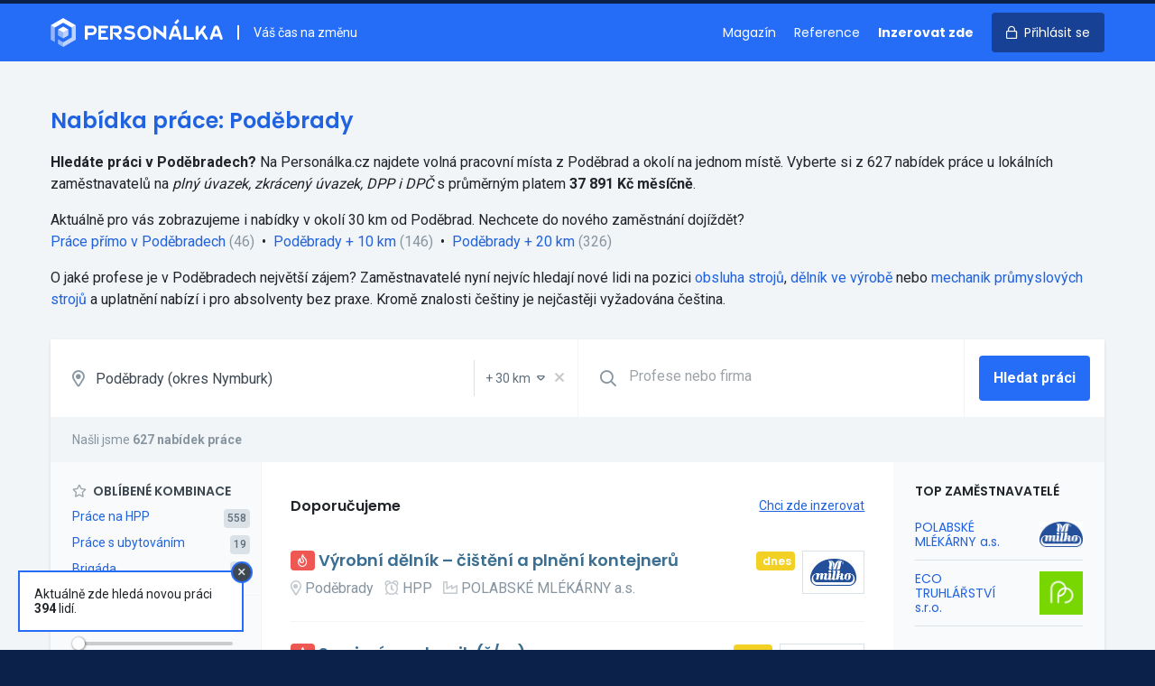

--- FILE ---
content_type: text/html; charset=UTF-8
request_url: https://personalka.cz/prace/stredocesky-kraj/nymburk/537683-podebrady
body_size: 194946
content:
<!doctype html>
<html lang="cs">
<head>
    <meta charset="UTF-8">
    <meta http-equiv="X-UA-Compatible" content="ie=edge">
    <title>Nabídka práce Poděbrady | Volná místa v Poděbradech - Personálka.cz</title>
    <meta name="description" content="Aktuální volná místa v lokalitě Poděbrady. ⭐ Pracovní nabídky na HPP, DPP i DPČ. Přímé kontakty na zaměstnavatele.">
    <link rel="stylesheet" href="/css/app.css?id=62fcfd02527ed2e2b3cc" media="screen,print">
    <link rel="preconnect" href="https://fonts.gstatic.com">
    <link rel="preconnect" href="https://www.googletagmanager.com">
    <link
        href="https://fonts.googleapis.com/css?family=Roboto:400,500,700|Poppins:400,600,700&amp;subset=latin-ext&display=swap"
        rel="stylesheet">
    <meta name="csrf-token" content="n33UQC2A85fl7p1c2XKybfZdRMNFSI1VI7cgvAxV">
    <meta name="csrf-param" content="_token">
    <meta name="format-detection" content="telephone=no">
    <meta name="viewport"
          content="width=device-width, user-scalable=no, initial-scale=0.85, maximum-scale=0.85, minimum-scale=0.85">
    <!-- Google Tag Manager -->
    <script>(function (w, d, s, l, i) {
            w[l] = w[l] || [];
            w[l].push({
                'gtm.start':
                    new Date().getTime(), event: 'gtm.js'
            });
            var f = d.getElementsByTagName(s)[0],
                j = d.createElement(s), dl = l != 'dataLayer' ? '&l=' + l : '';
            j.async = true;
            j.src =
                'https://www.googletagmanager.com/gtm.js?id=' + i + dl;
            f.parentNode.insertBefore(j, f);
        })(window, document, 'script', 'dataLayer', 'GTM-PB5TS5J');</script>
    <!-- End Google Tag Manager -->

        <script src="/js/combined.js?id=0b1c0068b96bc80d5a19"></script>

        <style>
        [v-cloak] {
            display: none
        }
    </style>

    <meta name="turbolinks-cache-control" content="no-cache">

    <link rel="icon" type="image/png" sizes="16x16" href="/favicons/favicon-16x16.png">
    <link rel="icon" type="image/png" sizes="32x32" href="/favicons/favicon-32x32.png">
    <link rel="icon" type="image/png" sizes="64x64" href="/favicons/favicon-64x64.png">

    <link rel="apple-touch-icon" sizes="57x57" href="/favicons/apple-touch-icon-57x57.png">
    <link rel="apple-touch-icon" sizes="76x76" href="/favicons/apple-touch-icon-76x76.png">
    <link rel="apple-touch-icon" sizes="120x120" href="/favicons/apple-touch-icon-120x120.png">
    <link rel="apple-touch-icon" sizes="152x152" href="/favicons/apple-touch-icon-152x152.png">
    <link rel="apple-touch-icon" sizes="167x167" href="/favicons/apple-touch-icon-167x167.png">
    <link rel="apple-touch-icon" sizes="180x180" href="/favicons/apple-touch-icon-180x180.png">

    <meta name="apple-mobile-web-app-title" content="Personálka.cz">

    <script>
        window.captchaSiteKey = '6LfUdjIUAAAAALxBDzn5rKpbp1kPowDZQX0d7vxK';
    </script>

</head>
<body class="font-sans flex flex-col h-full text-black bg-blue-darkest">
<!-- Google Tag Manager (noscript) -->
<noscript>
    <iframe src="https://www.googletagmanager.com/ns.html?id=GTM-PB5TS5J"
            height="0" width="0" style="display:none;visibility:hidden"></iframe>
</noscript>
<!-- End Google Tag Manager (noscript) -->
    <div id="app">
                <div class="bg-grey-lighter">
                <div class="bg-blue">
        <header class="relative border-t-4 border-blue-darkest print:hidden">
    <div class="container mx-auto">
        <div class="flex py-4 items-center overflow-hidden">
            <a class="" href="https://personalka.cz">
                <img style="width: 191px; vertical-align: bottom;" class="h-8" src="https://personalka.cz/images/logo-white.svg" alt="logo"></a>
            <div class="hidden lg:block flex-1 pl-4 ml-4 text-sm text-white border-l-2 border-white">
                Váš čas na změnu
            </div>

            <div class="lg:hidden flex-1">

            </div>

            <nav>
                <ul class="list-reset text-sm font-heading">
                                            <li class="hidden md:inline"><a
                                class="no-underline mr-4 text-white hover:text-blue-light hover:text-white"
                                href="https://magazin.personalka.cz" title="Magazín o práci a lidech">Magazín</a></li>
                        <li class="hidden md:inline"><a
                                class="no-underline mr-4 text-white hover:text-blue-light hover:text-white"
                                href="https://personalka.cz/reference" title="Reference a zkušenosti zákazníků">Reference</a></li>
                        <li class="inline"><a
                                class="no-underline mr-4 text-white font-bold hover:text-blue-light hover:text-white"
                                href="https://personalka.cz/inzerce" title="Nabídka inzerce práce">Inzerovat zde</a></li>
                        <li class="inline"><a
                                class="no-underline px-4 py-3 rounded bg-blue-darker text-white hover:no-underline hover:bg-blue-darkest hover:shadow"
                                href="https://personalka.cz/prihlaseni">
                                <i class="far fa-lock md:mr-1"></i>
                                <span class="hidden md:inline">Přihlásit se</span></a></li>
                                    </ul>
            </nav>
        </div>
    </div>
</header>
    </div>

    <div class="container mx-auto">
            </div>

    <div class="bg-grey-lighter">

        <form method="GET" action="https://personalka.cz/vyhledat" v-submit-onchange>
            <div class="container mx-auto py-12">

                <div class="leading-normal mb-8">
            <h1 class="text-2xl mb-4 text-blue-dark">Nabídka práce: Poděbrady</h1>

            <p>
                <strong>Hledáte práci v Poděbradech?</strong> Na&nbsp;Personálka.cz
                najdete volná pracovní místa z
                Poděbrad a&nbsp;okolí na&nbsp;jednom místě.
                Vyberte si z&nbsp;627 nabídek práce
                u&nbsp;lokálních zaměstnavatelů na <em>plný úvazek, zkrácený úvazek, DPP i DPČ</em>  s&nbsp;průměrným platem <strong>37 891 Kč měsíčně</strong>.
            </p>

                        <p class="mt-4">
                Aktuálně pro&nbsp;vás zobrazujeme i&nbsp;nabídky v&nbsp;okolí 30&nbsp;km od&nbsp;Poděbrad. Nechcete do&nbsp;nového zaměstnání dojíždět?
            </p>

            <p>
                                                                                <a href="https://personalka.cz/vyhledat?filters%5Blocality%5D=1360&amp;filters%5Bgeo%5D=0">Práce přímo v Poděbradech</a>&nbsp;<span class="text-grey-dark">(46)</span>
                    
                                            <span class="inline-block mx-1">&bull;</span>
                                                                                                    <a href="https://personalka.cz/vyhledat?filters%5Blocality%5D=1360&amp;filters%5Bgeo%5D=10">Poděbrady&nbsp;+&nbsp;10&nbsp;km</a>&nbsp;<span class="text-grey-dark">(146)</span>
                    
                                            <span class="inline-block mx-1">&bull;</span>
                                                                                                    <a href="https://personalka.cz/vyhledat?filters%5Blocality%5D=1360&amp;filters%5Bgeo%5D=20">Poděbrady&nbsp;+&nbsp;20&nbsp;km</a>&nbsp;<span class="text-grey-dark">(326)</span>
                    
                                                </p>

                                                <p class="mt-4">
                O&nbsp;jaké profese je v Poděbradech
                největší zájem? Zaměstnavatelé nyní nejvíc hledají nové lidi na pozici
                <a href="https://personalka.cz/prace/obsluha-stroju/stredocesky-kraj/nymburk/537683-podebrady">obsluha strojů</a>, <a href="https://personalka.cz/prace/delnik-ve-vyrobe/stredocesky-kraj/nymburk/537683-podebrady">dělník ve výrobě</a> nebo <a href="https://personalka.cz/prace/mechanik-prumyslovych-stroju/stredocesky-kraj/nymburk/537683-podebrady">mechanik průmyslových strojů</a>
                a&nbsp;uplatnění nabízí i&nbsp;pro absolventy bez praxe.
                                Kromě znalosti češtiny je nejčastěji vyžadována čeština.
                            </p>
            
                    </div>
        
    
                <div class="shadow">
                    <div class="flex flex-wrap bg-white border-b border-grey-lighter relative">

                        <div class="flex flex-1 border-b border-grey-lighter lg:border-0">
                            <label for="location" class="flex items-center text-grey-dark text-lg pl-6">
                                <i class="far fa-map-marker-alt"></i>
                            </label>

                            <locality-select value="1360" name="filters[locality]"
                                             placeholder="Lokalita"
                                             name-geo="filters[geo]"
                                             value-geo="30"
                                             :items='[{"id":6353,"name":"Hlavn\u00ed m\u011bsto Praha","type":"region","gps":null,"parent":"Praha"},{"id":1661,"name":"Jiho\u010desk\u00fd kraj","type":"region","gps":null,"parent":"Jihoz\u00e1pad"},{"id":2802,"name":"Jihomoravsk\u00fd kraj","type":"region","gps":null,"parent":"Jihov\u00fdchod"},{"id":2,"name":"Karlovarsk\u00fd kraj","type":"region","gps":null,"parent":"Severoz\u00e1pad"},{"id":3482,"name":"Kraj Vyso\u010dina","type":"region","gps":null,"parent":"Jihov\u00fdchod"},{"id":4193,"name":"Kr\u00e1lov\u00e9hradeck\u00fd kraj","type":"region","gps":null,"parent":"Severov\u00fdchod"},{"id":5103,"name":"Libereck\u00fd kraj","type":"region","gps":null,"parent":"Severov\u00fdchod"},{"id":5324,"name":"Moravskoslezsk\u00fd kraj","type":"region","gps":null,"parent":"Moravskoslezsko"},{"id":5632,"name":"Olomouck\u00fd kraj","type":"region","gps":null,"parent":"St\u0159edn\u00ed Morava"},{"id":4647,"name":"Pardubick\u00fd kraj","type":"region","gps":null,"parent":"Severov\u00fdchod"},{"id":2293,"name":"Plze\u0148sk\u00fd kraj","type":"region","gps":null,"parent":"Jihoz\u00e1pad"},{"id":503,"name":"St\u0159edo\u010desk\u00fd kraj","type":"region","gps":null,"parent":"St\u0159edn\u00ed \u010cechy"},{"id":140,"name":"\u00dasteck\u00fd kraj","type":"region","gps":null,"parent":"Severoz\u00e1pad"},{"id":6040,"name":"Zl\u00ednsk\u00fd kraj","type":"region","gps":null,"parent":"St\u0159edn\u00ed Morava"},{"id":1186,"name":"okres Bene\u0161ov","type":"district","gps":null,"parent":"St\u0159edo\u010desk\u00fd kraj"},{"id":915,"name":"okres Beroun","type":"district","gps":null,"parent":"St\u0159edo\u010desk\u00fd kraj"},{"id":2803,"name":"okres Blansko","type":"district","gps":null,"parent":"Jihomoravsk\u00fd kraj"},{"id":3480,"name":"okres Brno-m\u011bsto","type":"district","gps":null,"parent":"Jihomoravsk\u00fd kraj"},{"id":3003,"name":"okres Brno-venkov","type":"district","gps":null,"parent":"Jihomoravsk\u00fd kraj"},{"id":5398,"name":"okres Brunt\u00e1l","type":"district","gps":null,"parent":"Moravskoslezsk\u00fd kraj"},{"id":3335,"name":"okres B\u0159eclav","type":"district","gps":null,"parent":"Jihomoravsk\u00fd kraj"},{"id":5205,"name":"okres \u010cesk\u00e1 L\u00edpa","type":"district","gps":null,"parent":"Libereck\u00fd kraj"},{"id":1662,"name":"okres \u010cesk\u00e9 Bud\u011bjovice","type":"district","gps":null,"parent":"Jiho\u010desk\u00fd kraj"},{"id":2245,"name":"okres \u010cesk\u00fd Krumlov","type":"district","gps":null,"parent":"Jiho\u010desk\u00fd kraj"},{"id":141,"name":"okres D\u011b\u010d\u00edn","type":"district","gps":null,"parent":"\u00dasteck\u00fd kraj"},{"id":2294,"name":"okres Doma\u017elice","type":"district","gps":null,"parent":"Plze\u0148sk\u00fd kraj"},{"id":5466,"name":"okres Fr\u00fddek-M\u00edstek","type":"district","gps":null,"parent":"Moravskoslezsk\u00fd kraj"},{"id":3896,"name":"okres Havl\u00ed\u010dk\u016fv Brod","type":"district","gps":null,"parent":"Kraj Vyso\u010dina"},{"id":2920,"name":"okres Hodon\u00edn","type":"district","gps":null,"parent":"Jihomoravsk\u00fd kraj"},{"id":4354,"name":"okres Hradec Kr\u00e1lov\u00e9","type":"district","gps":null,"parent":"Kr\u00e1lov\u00e9hradeck\u00fd kraj"},{"id":60,"name":"okres Cheb","type":"district","gps":null,"parent":"Karlovarsk\u00fd kraj"},{"id":327,"name":"okres Chomutov","type":"district","gps":null,"parent":"\u00dasteck\u00fd kraj"},{"id":4994,"name":"okres Chrudim","type":"district","gps":null,"parent":"Pardubick\u00fd kraj"},{"id":5104,"name":"okres Jablonec nad Nisou","type":"district","gps":null,"parent":"Libereck\u00fd kraj"},{"id":5830,"name":"okres Jesen\u00edk","type":"district","gps":null,"parent":"Olomouck\u00fd kraj"},{"id":4459,"name":"okres Ji\u010d\u00edn","type":"district","gps":null,"parent":"Kr\u00e1lov\u00e9hradeck\u00fd kraj"},{"id":3604,"name":"okres Jihlava","type":"district","gps":null,"parent":"Kraj Vyso\u010dina"},{"id":2025,"name":"okres Jind\u0159ich\u016fv Hradec","type":"district","gps":null,"parent":"Jiho\u010desk\u00fd kraj"},{"id":3,"name":"okres Karlovy Vary","type":"district","gps":null,"parent":"Karlovarsk\u00fd kraj"},{"id":5325,"name":"okres Karvin\u00e1","type":"district","gps":null,"parent":"Moravskoslezsk\u00fd kraj"},{"id":1085,"name":"okres Kladno","type":"district","gps":null,"parent":"St\u0159edo\u010desk\u00fd kraj"},{"id":2478,"name":"okres Klatovy","type":"district","gps":null,"parent":"Plze\u0148sk\u00fd kraj"},{"id":825,"name":"okres Kol\u00edn","type":"district","gps":null,"parent":"St\u0159edo\u010desk\u00fd kraj"},{"id":6120,"name":"okres Krom\u011b\u0159\u00ed\u017e","type":"district","gps":null,"parent":"Zl\u00ednsk\u00fd kraj"},{"id":504,"name":"okres Kutn\u00e1 Hora","type":"district","gps":null,"parent":"St\u0159edo\u010desk\u00fd kraj"},{"id":5263,"name":"okres Liberec","type":"district","gps":null,"parent":"Libereck\u00fd kraj"},{"id":221,"name":"okres Litom\u011b\u0159ice","type":"district","gps":null,"parent":"\u00dasteck\u00fd kraj"},{"id":407,"name":"okres Louny","type":"district","gps":null,"parent":"\u00dasteck\u00fd kraj"},{"id":1590,"name":"okres M\u011bln\u00edk","type":"district","gps":null,"parent":"St\u0159edo\u010desk\u00fd kraj"},{"id":704,"name":"okres Mlad\u00e1 Boleslav","type":"district","gps":null,"parent":"St\u0159edo\u010desk\u00fd kraj"},{"id":194,"name":"okres Most","type":"district","gps":null,"parent":"\u00dasteck\u00fd kraj"},{"id":4194,"name":"okres N\u00e1chod","type":"district","gps":null,"parent":"Kr\u00e1lov\u00e9hradeck\u00fd kraj"},{"id":5343,"name":"okres Nov\u00fd Ji\u010d\u00edn","type":"district","gps":null,"parent":"Moravskoslezsk\u00fd kraj"},{"id":1301,"name":"okres Nymburk","type":"district","gps":null,"parent":"St\u0159edo\u010desk\u00fd kraj"},{"id":5731,"name":"okres Olomouc","type":"district","gps":null,"parent":"Olomouck\u00fd kraj"},{"id":5539,"name":"okres Opava","type":"district","gps":null,"parent":"Moravskoslezsk\u00fd kraj"},{"id":5617,"name":"okres Ostrava-m\u011bsto","type":"district","gps":null,"parent":"Moravskoslezsk\u00fd kraj"},{"id":4881,"name":"okres Pardubice","type":"district","gps":null,"parent":"Pardubick\u00fd kraj"},{"id":3483,"name":"okres Pelh\u0159imov","type":"district","gps":null,"parent":"Kraj Vyso\u010dina"},{"id":1772,"name":"okres P\u00edsek","type":"district","gps":null,"parent":"Jiho\u010desk\u00fd kraj"},{"id":2694,"name":"okres Plze\u0148-jih","type":"district","gps":null,"parent":"Plze\u0148sk\u00fd kraj"},{"id":2785,"name":"okres Plze\u0148-m\u011bsto","type":"district","gps":null,"parent":"Plze\u0148sk\u00fd kraj"},{"id":2379,"name":"okres Plze\u0148-sever","type":"district","gps":null,"parent":"Plze\u0148sk\u00fd kraj"},{"id":6354,"name":"okres Praha","type":"district","gps":null,"parent":"Hlavn\u00ed m\u011bsto Praha"},{"id":593,"name":"okres Praha-v\u00fdchod","type":"district","gps":null,"parent":"St\u0159edo\u010desk\u00fd kraj"},{"id":1510,"name":"okres Praha-z\u00e1pad","type":"district","gps":null,"parent":"St\u0159edo\u010desk\u00fd kraj"},{"id":1848,"name":"okres Prachatice","type":"district","gps":null,"parent":"Jiho\u010desk\u00fd kraj"},{"id":5633,"name":"okres Prost\u011bjov","type":"district","gps":null,"parent":"Olomouck\u00fd kraj"},{"id":5855,"name":"okres P\u0159erov","type":"district","gps":null,"parent":"Olomouck\u00fd kraj"},{"id":1389,"name":"okres P\u0159\u00edbram","type":"district","gps":null,"parent":"St\u0159edo\u010desk\u00fd kraj"},{"id":1001,"name":"okres Rakovn\u00edk","type":"district","gps":null,"parent":"St\u0159edo\u010desk\u00fd kraj"},{"id":2625,"name":"okres Rokycany","type":"district","gps":null,"parent":"Plze\u0148sk\u00fd kraj"},{"id":4273,"name":"okres Rychnov nad Kn\u011b\u017enou","type":"district","gps":null,"parent":"Kr\u00e1lov\u00e9hradeck\u00fd kraj"},{"id":5139,"name":"okres Semily","type":"district","gps":null,"parent":"Libereck\u00fd kraj"},{"id":101,"name":"okres Sokolov","type":"district","gps":null,"parent":"Karlovarsk\u00fd kraj"},{"id":2132,"name":"okres Strakonice","type":"district","gps":null,"parent":"Jiho\u010desk\u00fd kraj"},{"id":4764,"name":"okres Svitavy","type":"district","gps":null,"parent":"Pardubick\u00fd kraj"},{"id":5961,"name":"okres \u0160umperk","type":"district","gps":null,"parent":"Olomouck\u00fd kraj"},{"id":1914,"name":"okres T\u00e1bor","type":"district","gps":null,"parent":"Jiho\u010desk\u00fd kraj"},{"id":2573,"name":"okres Tachov","type":"district","gps":null,"parent":"Plze\u0148sk\u00fd kraj"},{"id":372,"name":"okres Teplice","type":"district","gps":null,"parent":"\u00dasteck\u00fd kraj"},{"id":4571,"name":"okres Trutnov","type":"district","gps":null,"parent":"Kr\u00e1lov\u00e9hradeck\u00fd kraj"},{"id":3728,"name":"okres T\u0159eb\u00ed\u010d","type":"district","gps":null,"parent":"Kraj Vyso\u010dina"},{"id":6041,"name":"okres Uhersk\u00e9 Hradi\u0161t\u011b","type":"district","gps":null,"parent":"Zl\u00ednsk\u00fd kraj"},{"id":478,"name":"okres \u00dast\u00ed nad Labem","type":"district","gps":null,"parent":"\u00dasteck\u00fd kraj"},{"id":4648,"name":"okres \u00dast\u00ed nad Orlic\u00ed","type":"district","gps":null,"parent":"Pardubick\u00fd kraj"},{"id":6290,"name":"okres Vset\u00edn","type":"district","gps":null,"parent":"Zl\u00ednsk\u00fd kraj"},{"id":3399,"name":"okres Vy\u0161kov","type":"district","gps":null,"parent":"Jihomoravsk\u00fd kraj"},{"id":6200,"name":"okres Zl\u00edn","type":"district","gps":null,"parent":"Zl\u00ednsk\u00fd kraj"},{"id":3190,"name":"okres Znojmo","type":"district","gps":null,"parent":"Jihomoravsk\u00fd kraj"},{"id":4017,"name":"okres \u017d\u010f\u00e1r nad S\u00e1zavou","type":"district","gps":null,"parent":"Kraj Vyso\u010dina"},{"id":4,"name":"Abertamy","type":"city","gps":{"lat":50.368855,"lng":12.818377},"parent":"Karlovy Vary"},{"id":1663,"name":"Adamov","type":"city","gps":{"lat":49.000624,"lng":14.539603},"parent":"\u010cesk\u00e9 Bud\u011bjovice"},{"id":2804,"name":"Adamov","type":"city","gps":{"lat":49.295708,"lng":16.663955},"parent":"Blansko"},{"id":505,"name":"Adamov","type":"city","gps":{"lat":49.857917,"lng":15.409018},"parent":"Kutn\u00e1 Hora"},{"id":4195,"name":"Adr\u0161pach","type":"city","gps":{"lat":50.624387,"lng":16.083501},"parent":"N\u00e1chod"},{"id":4649,"name":"Albrechtice","type":"city","gps":{"lat":49.927643,"lng":16.644801},"parent":"\u00dast\u00ed nad Orlic\u00ed"},{"id":5326,"name":"Albrechtice","type":"city","gps":{"lat":49.786552,"lng":18.524545},"parent":"Karvin\u00e1"},{"id":4274,"name":"Albrechtice nad Orlic\u00ed","type":"city","gps":{"lat":50.139886,"lng":16.064472},"parent":"Rychnov nad Kn\u011b\u017enou"},{"id":1773,"name":"Albrechtice nad Vltavou","type":"city","gps":{"lat":49.253337,"lng":14.302929},"parent":"P\u00edsek"},{"id":5105,"name":"Albrechtice v Jizersk\u00fdch hor\u00e1ch","type":"city","gps":{"lat":50.7624,"lng":15.275813},"parent":"Jablonec nad Nisou"},{"id":5344,"name":"Albrechti\u010dky","type":"city","gps":{"lat":49.70179,"lng":18.095627},"parent":"Nov\u00fd Ji\u010d\u00edn"},{"id":5634,"name":"Alojzov","type":"city","gps":{"lat":49.423541,"lng":17.041589},"parent":"Prost\u011bjov"},{"id":5,"name":"And\u011blsk\u00e1 Hora","type":"city","gps":{"lat":50.20449,"lng":12.962918},"parent":"Karlovy Vary"},{"id":5399,"name":"And\u011blsk\u00e1 Hora","type":"city","gps":{"lat":50.060911,"lng":17.389192},"parent":"Brunt\u00e1l"},{"id":4650,"name":"Anensk\u00e1 Stud\u00e1nka","type":"city","gps":{"lat":49.849856,"lng":16.54033},"parent":"\u00dast\u00ed nad Orlic\u00ed"},{"id":2921,"name":"Archlebov","type":"city","gps":{"lat":49.043689,"lng":17.004911},"parent":"Hodon\u00edn"},{"id":3484,"name":"Arne\u0161tovice","type":"city","gps":{"lat":49.53161,"lng":15.117873},"parent":"Pelh\u0159imov"},{"id":3605,"name":"Arnolec","type":"city","gps":{"lat":49.436298,"lng":15.823702},"parent":"Jihlava"},{"id":142,"name":"Arnoltice","type":"city","gps":{"lat":50.837124,"lng":14.264055},"parent":"D\u011b\u010d\u00edn"},{"id":61,"name":"A\u0161","type":"city","gps":{"lat":50.223983,"lng":12.195113},"parent":"Cheb"},{"id":4355,"name":"Babice","type":"city","gps":{"lat":50.192196,"lng":15.585617},"parent":"Hradec Kr\u00e1lov\u00e9"},{"id":1849,"name":"Babice","type":"city","gps":{"lat":49.024865,"lng":14.237677},"parent":"Prachatice"},{"id":594,"name":"Babice","type":"city","gps":{"lat":50.008089,"lng":14.715907},"parent":"Praha-v\u00fdchod"},{"id":5732,"name":"Babice","type":"city","gps":{"lat":49.737929,"lng":17.260966},"parent":"Olomouc"},{"id":3729,"name":"Babice","type":"city","gps":{"lat":49.135413,"lng":15.770586},"parent":"T\u0159eb\u00ed\u010d"},{"id":6042,"name":"Babice","type":"city","gps":{"lat":49.123859,"lng":17.476827},"parent":"Uhersk\u00e9 Hradi\u0161t\u011b"},{"id":3004,"name":"Babice nad Svitavou","type":"city","gps":{"lat":49.283402,"lng":16.696235},"parent":"Brno-venkov"},{"id":3005,"name":"Babice u Rosic","type":"city","gps":{"lat":49.173078,"lng":16.358273},"parent":"Brno-venkov"},{"id":2295,"name":"Babylon","type":"city","gps":{"lat":49.398761,"lng":12.862893},"parent":"Doma\u017elice"},{"id":3485,"name":"B\u00e1covice","type":"city","gps":{"lat":49.455771,"lng":15.158118},"parent":"Pelh\u0159imov"},{"id":4460,"name":"Ba\u010dalky","type":"city","gps":{"lat":50.385047,"lng":15.15353},"parent":"Ji\u010d\u00edn"},{"id":4275,"name":"Ba\u010det\u00edn","type":"city","gps":{"lat":50.299877,"lng":16.233416},"parent":"Rychnov nad Kn\u011b\u017enou"},{"id":3730,"name":"Ba\u010dice","type":"city","gps":{"lat":49.081736,"lng":16.027802},"parent":"T\u0159eb\u00ed\u010d"},{"id":3897,"name":"Ba\u010dkov","type":"city","gps":{"lat":49.735384,"lng":15.462118},"parent":"Havl\u00ed\u010dk\u016fv Brod"},{"id":3731,"name":"Ba\u010dkovice","type":"city","gps":{"lat":48.965699,"lng":15.589},"parent":"T\u0159eb\u00ed\u010d"},{"id":705,"name":"Bakov nad Jizerou","type":"city","gps":{"lat":50.482406,"lng":14.941596},"parent":"Mlad\u00e1 Boleslav"},{"id":4018,"name":"Baliny","type":"city","gps":{"lat":49.332666,"lng":15.952501},"parent":"\u017d\u010f\u00e1r nad S\u00e1zavou"},{"id":1915,"name":"Balkova Lhota","type":"city","gps":{"lat":49.452124,"lng":14.608319},"parent":"T\u00e1bor"},{"id":4765,"name":"Ban\u00edn","type":"city","gps":{"lat":49.665712,"lng":16.46203},"parent":"Svitavy"},{"id":6043,"name":"B\u00e1nov","type":"city","gps":{"lat":48.988113,"lng":17.717631},"parent":"Uhersk\u00e9 Hradi\u0161t\u011b"},{"id":2026,"name":"B\u00e1\u0148ovice","type":"city","gps":{"lat":49.011855,"lng":15.49034},"parent":"Jind\u0159ich\u016fv Hradec"},{"id":3191,"name":"Bantice","type":"city","gps":{"lat":48.883187,"lng":16.182493},"parent":"Znojmo"},{"id":4356,"name":"Barchov","type":"city","gps":{"lat":50.197698,"lng":15.56774},"parent":"Hradec Kr\u00e1lov\u00e9"},{"id":4882,"name":"Barchov","type":"city","gps":{"lat":49.999411,"lng":15.68091},"parent":"Pardubice"},{"id":826,"name":"Barchovice","type":"city","gps":{"lat":49.944355,"lng":14.969206},"parent":"Kol\u00edn"},{"id":5345,"name":"Barto\u0161ovice","type":"city","gps":{"lat":49.66894,"lng":18.054715},"parent":"Nov\u00fd Ji\u010d\u00edn"},{"id":4276,"name":"Barto\u0161ovice v Orlick\u00fdch hor\u00e1ch","type":"city","gps":{"lat":50.16408,"lng":16.547862},"parent":"Rychnov nad Kn\u011b\u017enou"},{"id":3898,"name":"Bartou\u0161ov","type":"city","gps":{"lat":49.601128,"lng":15.618547},"parent":"Havl\u00ed\u010dk\u016fv Brod"},{"id":6121,"name":"Ba\u0159ice-Velk\u00e9 T\u011b\u0161any","type":"city","gps":{"lat":49.245527,"lng":17.426201},"parent":"Krom\u011b\u0159\u00ed\u017e"},{"id":5467,"name":"Ba\u0161ka","type":"city","gps":{"lat":49.645943,"lng":18.372443},"parent":"Fr\u00fddek-M\u00edstek"},{"id":4461,"name":"Ba\u0161nice","type":"city","gps":{"lat":50.334576,"lng":15.605129},"parent":"Ji\u010d\u00edn"},{"id":595,"name":"Ba\u0161\u0165","type":"city","gps":{"lat":50.205242,"lng":14.477405},"parent":"Praha-v\u00fdchod"},{"id":3606,"name":"Batelov","type":"city","gps":{"lat":49.290179,"lng":15.410734},"parent":"Jihlava"},{"id":4572,"name":"Bat\u0148ovice","type":"city","gps":{"lat":50.517692,"lng":16.03674},"parent":"Trutnov"},{"id":2133,"name":"Bavorov","type":"city","gps":{"lat":49.121951,"lng":14.079028},"parent":"Strakonice"},{"id":3336,"name":"Bavory","type":"city","gps":{"lat":48.834789,"lng":16.622349},"parent":"B\u0159eclav"},{"id":916,"name":"Bavoryn\u011b","type":"city","gps":{"lat":49.895907,"lng":13.961126},"parent":"Beroun"},{"id":2380,"name":"Bden\u011bves","type":"city","gps":{"lat":49.76964,"lng":13.235291},"parent":"Plze\u0148-sever"},{"id":1002,"name":"Bd\u00edn","type":"city","gps":{"lat":50.214245,"lng":13.858851},"parent":"Rakovn\u00edk"},{"id":1916,"name":"Be\u010dice","type":"city","gps":{"lat":49.381437,"lng":14.539787},"parent":"T\u00e1bor"},{"id":1664,"name":"Be\u010dice","type":"city","gps":{"lat":49.215784,"lng":14.501318},"parent":"\u010cesk\u00e9 Bud\u011bjovice"},{"id":195,"name":"Be\u010dov","type":"city","gps":{"lat":50.449824,"lng":13.717955},"parent":"Most"},{"id":6,"name":"Be\u010dov nad Teplou","type":"city","gps":{"lat":50.083561,"lng":12.838429},"parent":"Karlovy Vary"},{"id":827,"name":"Be\u010dv\u00e1ry","type":"city","gps":{"lat":49.956809,"lng":15.079916},"parent":"Kol\u00edn"},{"id":5635,"name":"Bediho\u0161\u0165","type":"city","gps":{"lat":49.448359,"lng":17.166534},"parent":"Prost\u011bjov"},{"id":2027,"name":"Bedn\u00e1rec","type":"city","gps":{"lat":49.195339,"lng":15.093296},"parent":"Jind\u0159ich\u016fv Hradec"},{"id":2028,"name":"Bedn\u00e1re\u010dek","type":"city","gps":{"lat":49.210179,"lng":15.144034},"parent":"Jind\u0159ich\u016fv Hradec"},{"id":5106,"name":"Bed\u0159ichov","type":"city","gps":{"lat":50.791188,"lng":15.142571},"parent":"Jablonec nad Nisou"},{"id":2805,"name":"Bed\u0159ichov","type":"city","gps":{"lat":49.461276,"lng":16.465422},"parent":"Blansko"},{"id":2479,"name":"B\u011bha\u0159ov","type":"city","gps":{"lat":49.344879,"lng":13.160291},"parent":"Klatovy"},{"id":3192,"name":"B\u011bha\u0159ovice","type":"city","gps":{"lat":49.004036,"lng":16.078723},"parent":"Znojmo"},{"id":4462,"name":"B\u011bchary","type":"city","gps":{"lat":50.31413,"lng":15.292617},"parent":"Ji\u010d\u00edn"},{"id":222,"name":"Bechl\u00edn","type":"city","gps":{"lat":50.416252,"lng":14.341026},"parent":"Litom\u011b\u0159ice"},{"id":1917,"name":"Bechyn\u011b","type":"city","gps":{"lat":49.295336,"lng":14.468202},"parent":"T\u00e1bor"},{"id":5140,"name":"B\u011bl\u00e1","type":"city","gps":{"lat":50.534417,"lng":15.445427},"parent":"Semily"},{"id":3899,"name":"B\u011bl\u00e1","type":"city","gps":{"lat":49.754546,"lng":15.240686},"parent":"Havl\u00ed\u010dk\u016fv Brod"},{"id":3486,"name":"B\u011bl\u00e1","type":"city","gps":{"lat":49.312617,"lng":15.260715},"parent":"Pelh\u0159imov"},{"id":5540,"name":"B\u011bl\u00e1","type":"city","gps":{"lat":49.972429,"lng":18.144995},"parent":"Opava"},{"id":2296,"name":"B\u011bl\u00e1 nad Radbuzou","type":"city","gps":{"lat":49.591261,"lng":12.717718},"parent":"Doma\u017elice"},{"id":4766,"name":"B\u011bl\u00e1 nad Svitavou","type":"city","gps":{"lat":49.640287,"lng":16.482734},"parent":"Svitavy"},{"id":706,"name":"B\u011bl\u00e1 pod Bezd\u011bzem","type":"city","gps":{"lat":50.501314,"lng":14.80429},"parent":"Mlad\u00e1 Boleslav"},{"id":5831,"name":"B\u011bl\u00e1 pod Prad\u011bdem","type":"city","gps":{"lat":50.164036,"lng":17.196677},"parent":"Jesen\u00edk"},{"id":4767,"name":"B\u011bl\u00e1 u Jev\u00ed\u010dka","type":"city","gps":{"lat":49.639593,"lng":16.646009},"parent":"Svitavy"},{"id":2134,"name":"B\u011bl\u010dice","type":"city","gps":{"lat":49.502517,"lng":13.875856},"parent":"Strakonice"},{"id":1086,"name":"B\u011ble\u010d","type":"city","gps":{"lat":50.056269,"lng":13.993082},"parent":"Kladno"},{"id":1918,"name":"B\u011ble\u010d","type":"city","gps":{"lat":49.543779,"lng":14.837357},"parent":"T\u00e1bor"},{"id":3006,"name":"B\u011ble\u010d","type":"city","gps":{"lat":49.434036,"lng":16.383235},"parent":"Brno-venkov"},{"id":4357,"name":"B\u011ble\u010d nad Orlic\u00ed","type":"city","gps":{"lat":50.198081,"lng":15.942805},"parent":"Hradec Kr\u00e1lov\u00e9"},{"id":5733,"name":"B\u011blkovice-La\u0161\u0165any","type":"city","gps":{"lat":49.668757,"lng":17.317289},"parent":"Olomouc"},{"id":1087,"name":"B\u011bloky","type":"city","gps":{"lat":50.131539,"lng":14.220862},"parent":"Kladno"},{"id":5856,"name":"B\u011blot\u00edn","type":"city","gps":{"lat":49.5913,"lng":17.806648},"parent":"P\u0159erov"},{"id":6201,"name":"B\u011blov","type":"city","gps":{"lat":49.21609,"lng":17.484879},"parent":"Zl\u00edn"},{"id":828,"name":"B\u011blu\u0161ice","type":"city","gps":{"lat":50.069172,"lng":15.322001},"parent":"Kol\u00edn"},{"id":196,"name":"B\u011blu\u0161ice","type":"city","gps":{"lat":50.449262,"lng":13.762928},"parent":"Most"},{"id":4358,"name":"Ben\u00e1tky","type":"city","gps":{"lat":50.310292,"lng":15.736096},"parent":"Hradec Kr\u00e1lov\u00e9"},{"id":4768,"name":"Ben\u00e1tky","type":"city","gps":{"lat":49.854287,"lng":16.326847},"parent":"Svitavy"},{"id":707,"name":"Ben\u00e1tky nad Jizerou","type":"city","gps":{"lat":50.289261,"lng":14.824612},"parent":"Mlad\u00e1 Boleslav"},{"id":5141,"name":"Benecko","type":"city","gps":{"lat":50.666433,"lng":15.548272},"parent":"Semily"},{"id":1187,"name":"Bene\u0161ov","type":"city","gps":{"lat":49.783882,"lng":14.68747},"parent":"Bene\u0161ov"},{"id":2806,"name":"Bene\u0161ov","type":"city","gps":{"lat":49.509531,"lng":16.770698},"parent":"Blansko"},{"id":2246,"name":"Bene\u0161ov nad \u010cernou","type":"city","gps":{"lat":48.729507,"lng":14.627471},"parent":"\u010cesk\u00fd Krumlov"},{"id":143,"name":"Bene\u0161ov nad Plou\u010dnic\u00ed","type":"city","gps":{"lat":50.741692,"lng":14.3125},"parent":"D\u011b\u010d\u00edn"},{"id":5142,"name":"Bene\u0161ov u Semil","type":"city","gps":{"lat":50.603258,"lng":15.368478},"parent":"Semily"},{"id":2574,"name":"Bene\u0161ovice","type":"city","gps":{"lat":49.726964,"lng":12.901799},"parent":"Tachov"},{"id":3732,"name":"Benetice","type":"city","gps":{"lat":49.297738,"lng":15.867436},"parent":"T\u0159eb\u00ed\u010d"},{"id":5857,"name":"Be\u0148ov","type":"city","gps":{"lat":49.41746,"lng":17.501452},"parent":"P\u0159erov"},{"id":506,"name":"Bernardov","type":"city","gps":{"lat":50.014231,"lng":15.398668},"parent":"Kutn\u00e1 Hora"},{"id":1188,"name":"Bernartice","type":"city","gps":{"lat":49.675666,"lng":15.129249},"parent":"Bene\u0161ov"},{"id":5832,"name":"Bernartice","type":"city","gps":{"lat":50.389907,"lng":17.078379},"parent":"Jesen\u00edk"},{"id":4573,"name":"Bernartice","type":"city","gps":{"lat":50.644783,"lng":15.965926},"parent":"Trutnov"},{"id":1774,"name":"Bernartice","type":"city","gps":{"lat":49.368999,"lng":14.381118},"parent":"P\u00edsek"},{"id":5346,"name":"Bernartice nad Odrou","type":"city","gps":{"lat":49.610207,"lng":17.947885},"parent":"Nov\u00fd Ji\u010d\u00edn"},{"id":917,"name":"Beroun","type":"city","gps":{"lat":49.967305,"lng":14.086384},"parent":"Beroun"},{"id":1302,"name":"B\u011brunice","type":"city","gps":{"lat":50.185843,"lng":15.333694},"parent":"Nymburk"},{"id":1088,"name":"Be\u0159ovice","type":"city","gps":{"lat":50.269119,"lng":14.12366},"parent":"Kladno"},{"id":2247,"name":"Besednice","type":"city","gps":{"lat":48.790089,"lng":14.556987},"parent":"\u010cesk\u00fd Krumlov"},{"id":4651,"name":"B\u011bstovice","type":"city","gps":{"lat":50.020237,"lng":16.211026},"parent":"\u00dast\u00ed nad Orlic\u00ed"},{"id":4995,"name":"B\u011bstvina","type":"city","gps":{"lat":49.837134,"lng":15.595868},"parent":"Chrudim"},{"id":2480,"name":"B\u011b\u0161iny","type":"city","gps":{"lat":49.301709,"lng":13.312677},"parent":"Klatovy"},{"id":918,"name":"B\u011b\u0161t\u00edn","type":"city","gps":{"lat":49.807406,"lng":14.01634},"parent":"Beroun"},{"id":4769,"name":"Bezd\u011b\u010d\u00ed u Trn\u00e1vky","type":"city","gps":{"lat":49.692503,"lng":16.763539},"parent":"Svitavy"},{"id":2135,"name":"Bezd\u011bdovice","type":"city","gps":{"lat":49.444294,"lng":13.880068},"parent":"Strakonice"},{"id":4883,"name":"Bezd\u011bkov","type":"city","gps":{"lat":50.008869,"lng":15.644768},"parent":"Pardubice"},{"id":3900,"name":"Bezd\u011bkov","type":"city","gps":{"lat":49.732931,"lng":15.730501},"parent":"Havl\u00ed\u010dk\u016fv Brod"},{"id":2626,"name":"Bezd\u011bkov","type":"city","gps":{"lat":49.824389,"lng":13.596645},"parent":"Rokycany"},{"id":2481,"name":"Bezd\u011bkov","type":"city","gps":{"lat":49.3795,"lng":13.297971},"parent":"Klatovy"},{"id":4196,"name":"Bezd\u011bkov nad Metuj\u00ed","type":"city","gps":{"lat":50.509838,"lng":16.229341},"parent":"N\u00e1chod"},{"id":1390,"name":"Bezd\u011bkov pod T\u0159em\u0161\u00ednem","type":"city","gps":{"lat":49.577203,"lng":13.878564},"parent":"P\u0159\u00edbram"},{"id":5206,"name":"Bezd\u011bz","type":"city","gps":{"lat":50.533742,"lng":14.722084},"parent":"\u010cesk\u00e1 L\u00edpa"},{"id":2575,"name":"Bezdru\u017eice","type":"city","gps":{"lat":49.906771,"lng":12.971351},"parent":"Tachov"},{"id":3193,"name":"Bezkov","type":"city","gps":{"lat":48.871321,"lng":15.951352},"parent":"Znojmo"},{"id":6122,"name":"Bezm\u011brov","type":"city","gps":{"lat":49.329903,"lng":17.334894},"parent":"Krom\u011b\u0159\u00ed\u017e"},{"id":708,"name":"Bezno","type":"city","gps":{"lat":50.367388,"lng":14.795726},"parent":"Mlad\u00e1 Boleslav"},{"id":5858,"name":"Bezuchov","type":"city","gps":{"lat":49.462827,"lng":17.608881},"parent":"P\u0159erov"},{"id":2381,"name":"Bezv\u011brov","type":"city","gps":{"lat":49.995118,"lng":13.059113},"parent":"Plze\u0148-sever"},{"id":5468,"name":"B\u00edl\u00e1","type":"city","gps":{"lat":49.442171,"lng":18.453037},"parent":"Fr\u00fddek-M\u00edstek"},{"id":5264,"name":"B\u00edl\u00e1","type":"city","gps":{"lat":50.664931,"lng":15.035522},"parent":"Liberec"},{"id":709,"name":"B\u00edl\u00e1 Hl\u00edna","type":"city","gps":{"lat":50.532604,"lng":14.925357},"parent":"Mlad\u00e1 Boleslav"},{"id":5734,"name":"B\u00edl\u00e1 Lhota","type":"city","gps":{"lat":49.709629,"lng":16.97518},"parent":"Olomouc"},{"id":4574,"name":"B\u00edl\u00e1 T\u0159eme\u0161n\u00e1","type":"city","gps":{"lat":50.444749,"lng":15.74112},"parent":"Trutnov"},{"id":5833,"name":"B\u00edl\u00e1 Voda","type":"city","gps":{"lat":50.442133,"lng":16.916515},"parent":"Jesen\u00edk"},{"id":5400,"name":"B\u00edl\u010dice","type":"city","gps":{"lat":49.869715,"lng":17.565611},"parent":"Brunt\u00e1l"},{"id":507,"name":"B\u00edl\u00e9 Podol\u00ed","type":"city","gps":{"lat":49.956586,"lng":15.491127},"parent":"Kutn\u00e1 Hora"},{"id":4575,"name":"B\u00edl\u00e9 Poli\u010dany","type":"city","gps":{"lat":50.390894,"lng":15.731985},"parent":"Trutnov"},{"id":328,"name":"B\u00edlence","type":"city","gps":{"lat":50.424657,"lng":13.50601},"parent":"Chomutov"},{"id":1089,"name":"B\u00edlichov","type":"city","gps":{"lat":50.262151,"lng":13.916459},"parent":"Kladno"},{"id":373,"name":"B\u00edlina","type":"city","gps":{"lat":50.548647,"lng":13.775459},"parent":"Teplice"},{"id":1189,"name":"B\u00edlkovice","type":"city","gps":{"lat":49.759822,"lng":14.861056},"parent":"Bene\u0161ov"},{"id":2382,"name":"B\u00edlov","type":"city","gps":{"lat":50.017964,"lng":13.42495},"parent":"Plze\u0148-sever"},{"id":5347,"name":"B\u00edlov","type":"city","gps":{"lat":49.73417,"lng":18.001712},"parent":"Nov\u00fd Ji\u010d\u00edn"},{"id":5348,"name":"B\u00edlovec","type":"city","gps":{"lat":49.756486,"lng":18.015919},"parent":"Nov\u00fd Ji\u010d\u00edn"},{"id":6044,"name":"B\u00edlovice","type":"city","gps":{"lat":49.099749,"lng":17.549716},"parent":"Uhersk\u00e9 Hradi\u0161t\u011b"},{"id":3007,"name":"B\u00edlovice nad Svitavou","type":"city","gps":{"lat":49.247178,"lng":16.672575},"parent":"Brno-venkov"},{"id":5636,"name":"B\u00edlovice-Lutot\u00edn","type":"city","gps":{"lat":49.511097,"lng":17.043319},"parent":"Prost\u011bjov"},{"id":2136,"name":"B\u00edlsko","type":"city","gps":{"lat":49.159145,"lng":14.059108},"parent":"Strakonice"},{"id":5735,"name":"B\u00edlsko","type":"city","gps":{"lat":49.644661,"lng":17.019776},"parent":"Olomouc"},{"id":4463,"name":"B\u00edlsko u Ho\u0159ic","type":"city","gps":{"lat":50.369489,"lng":15.600604},"parent":"Ji\u010d\u00edn"},{"id":3607,"name":"B\u00edl\u00fd K\u00e1men","type":"city","gps":{"lat":49.417417,"lng":15.560205},"parent":"Jihlava"},{"id":5265,"name":"B\u00edl\u00fd Kostel nad Nisou","type":"city","gps":{"lat":50.823246,"lng":14.924507},"parent":"Liberec"},{"id":5266,"name":"B\u00edl\u00fd Potok","type":"city","gps":{"lat":50.873842,"lng":15.222203},"parent":"Liberec"},{"id":4277,"name":"B\u00edl\u00fd \u00dajezd","type":"city","gps":{"lat":50.238541,"lng":16.22537},"parent":"Rychnov nad Kn\u011b\u017enou"},{"id":2482,"name":"Bi\u0159kov","type":"city","gps":{"lat":49.518156,"lng":13.230256},"parent":"Klatovy"},{"id":3008,"name":"Biskoupky","type":"city","gps":{"lat":49.097789,"lng":16.281386},"parent":"Brno-venkov"},{"id":5637,"name":"Biskupice","type":"city","gps":{"lat":49.459774,"lng":17.236699},"parent":"Prost\u011bjov"},{"id":6202,"name":"Biskupice","type":"city","gps":{"lat":49.083208,"lng":17.710527},"parent":"Zl\u00edn"},{"id":4996,"name":"Biskupice","type":"city","gps":{"lat":49.872861,"lng":15.512907},"parent":"Chrudim"},{"id":4770,"name":"Biskupice","type":"city","gps":{"lat":49.647572,"lng":16.758148},"parent":"Svitavy"},{"id":3733,"name":"Biskupice-Pulkov","type":"city","gps":{"lat":49.038255,"lng":16.009555},"parent":"T\u0159eb\u00ed\u010d"},{"id":710,"name":"B\u00edtouchov","type":"city","gps":{"lat":50.475882,"lng":14.889523},"parent":"Mlad\u00e1 Boleslav"},{"id":3194,"name":"B\u00edtov","type":"city","gps":{"lat":48.936395,"lng":15.729075},"parent":"Znojmo"},{"id":5349,"name":"B\u00edtov","type":"city","gps":{"lat":49.800422,"lng":18.047592},"parent":"Nov\u00fd Ji\u010d\u00edn"},{"id":4997,"name":"B\u00edtovany","type":"city","gps":{"lat":49.897307,"lng":15.86473},"parent":"Chrudim"},{"id":3608,"name":"B\u00edtov\u010dice","type":"city","gps":{"lat":49.368136,"lng":15.734153},"parent":"Jihlava"},{"id":408,"name":"Bitozeves","type":"city","gps":{"lat":50.37326,"lng":13.640793},"parent":"Louny"},{"id":3195,"name":"Blann\u00e9","type":"city","gps":{"lat":48.992037,"lng":15.883346},"parent":"Znojmo"},{"id":2807,"name":"Blansko","type":"city","gps":{"lat":49.36495,"lng":16.647855},"parent":"Blansko"},{"id":5207,"name":"Blatce","type":"city","gps":{"lat":50.502986,"lng":14.603251},"parent":"\u010cesk\u00e1 L\u00edpa"},{"id":5736,"name":"Blatec","type":"city","gps":{"lat":49.528444,"lng":17.238673},"parent":"Olomouc"},{"id":2137,"name":"Blatn\u00e1","type":"city","gps":{"lat":49.424993,"lng":13.881864},"parent":"Strakonice"},{"id":2383,"name":"Blatnice","type":"city","gps":{"lat":49.719824,"lng":13.156096},"parent":"Plze\u0148-sever"},{"id":3734,"name":"Blatnice","type":"city","gps":{"lat":49.070235,"lng":15.871431},"parent":"T\u0159eb\u00ed\u010d"},{"id":2922,"name":"Blatnice pod Svat\u00fdm Anton\u00ednkem","type":"city","gps":{"lat":48.946824,"lng":17.466069},"parent":"Hodon\u00edn"},{"id":2923,"name":"Blatni\u010dka","type":"city","gps":{"lat":48.935609,"lng":17.530151},"parent":"Hodon\u00edn"},{"id":329,"name":"Blatno","type":"city","gps":{"lat":50.511799,"lng":13.358172},"parent":"Chomutov"},{"id":409,"name":"Blatno","type":"city","gps":{"lat":50.097026,"lng":13.389809},"parent":"Louny"},{"id":6123,"name":"Blazice","type":"city","gps":{"lat":49.44257,"lng":17.645401},"parent":"Krom\u011b\u0159\u00ed\u017e"},{"id":2029,"name":"Bla\u017eejov","type":"city","gps":{"lat":49.142295,"lng":15.096553},"parent":"Jind\u0159ich\u016fv Hradec"},{"id":1190,"name":"Bla\u017eejovice","type":"city","gps":{"lat":49.619897,"lng":15.200036},"parent":"Bene\u0161ov"},{"id":2384,"name":"Bla\u017eim","type":"city","gps":{"lat":49.916024,"lng":13.047724},"parent":"Plze\u0148-sever"},{"id":410,"name":"Bla\u017eim","type":"city","gps":{"lat":50.40695,"lng":13.628683},"parent":"Louny"},{"id":4019,"name":"Bla\u017ekov","type":"city","gps":{"lat":49.473174,"lng":16.185267},"parent":"\u017d\u010f\u00e1r nad S\u00e1zavou"},{"id":3009,"name":"Bla\u017eovice","type":"city","gps":{"lat":49.165785,"lng":16.786216},"parent":"Brno-venkov"},{"id":4359,"name":"Ble\u0161no","type":"city","gps":{"lat":50.214011,"lng":15.930746},"parent":"Hradec Kr\u00e1lov\u00e9"},{"id":1090,"name":"Blevice","type":"city","gps":{"lat":50.209825,"lng":14.236267},"parent":"Kladno"},{"id":4020,"name":"Bl\u00edzkov","type":"city","gps":{"lat":49.400584,"lng":15.90881},"parent":"\u017d\u010f\u00e1r nad S\u00e1zavou"},{"id":2297,"name":"Bl\u00ed\u017eejov","type":"city","gps":{"lat":49.500115,"lng":12.989366},"parent":"Doma\u017elice"},{"id":5208,"name":"Bl\u00ed\u017eevedly","type":"city","gps":{"lat":50.608503,"lng":14.396598},"parent":"\u010cesk\u00e1 L\u00edpa"},{"id":3196,"name":"Bl\u00ed\u017ekovice","type":"city","gps":{"lat":48.999862,"lng":15.834918},"parent":"Znojmo"},{"id":2695,"name":"Blovice","type":"city","gps":{"lat":49.582303,"lng":13.540199},"parent":"Plze\u0148-jih"},{"id":411,"name":"Bl\u0161any","type":"city","gps":{"lat":50.217441,"lng":13.471313},"parent":"Louny"},{"id":412,"name":"Bl\u0161any u Loun","type":"city","gps":{"lat":50.347086,"lng":13.852757},"parent":"Louny"},{"id":3010,"name":"Blu\u010dina","type":"city","gps":{"lat":49.055066,"lng":16.644601},"parent":"Brno-venkov"},{"id":5962,"name":"Bludov","type":"city","gps":{"lat":49.941116,"lng":16.928111},"parent":"\u0160umperk"},{"id":508,"name":"Bludov","type":"city","gps":{"lat":49.807592,"lng":15.255286},"parent":"Kutn\u00e1 Hora"},{"id":1303,"name":"Bobnice","type":"city","gps":{"lat":50.219681,"lng":15.053622},"parent":"Nymburk"},{"id":4021,"name":"Bobrov\u00e1","type":"city","gps":{"lat":49.482402,"lng":16.118399},"parent":"\u017d\u010f\u00e1r nad S\u00e1zavou"},{"id":4022,"name":"Bobr\u016fvka","type":"city","gps":{"lat":49.44874,"lng":16.093912},"parent":"\u017d\u010f\u00e1r nad S\u00e1zavou"},{"id":5469,"name":"Bocanovice","type":"city","gps":{"lat":49.569174,"lng":18.738514},"parent":"Fr\u00fddek-M\u00edstek"},{"id":4464,"name":"Boh\u00e1\u0148ka","type":"city","gps":{"lat":50.365894,"lng":15.708485},"parent":"Ji\u010d\u00edn"},{"id":4360,"name":"Boharyn\u011b","type":"city","gps":{"lat":50.203911,"lng":15.630961},"parent":"Hradec Kr\u00e1lov\u00e9"},{"id":3400,"name":"Bohat\u00e9 M\u00e1lkovice","type":"city","gps":{"lat":49.189126,"lng":17.014284},"parent":"Vy\u0161kov"},{"id":5209,"name":"Bohatice","type":"city","gps":{"lat":50.669033,"lng":14.679426},"parent":"\u010cesk\u00e1 L\u00edpa"},{"id":4023,"name":"Bohdalec","type":"city","gps":{"lat":49.474379,"lng":16.05987},"parent":"\u017d\u010f\u00e1r nad S\u00e1zavou"},{"id":3401,"name":"Bohdalice-Pavlovice","type":"city","gps":{"lat":49.214143,"lng":17.030228},"parent":"Vy\u0161kov"},{"id":3487,"name":"Bohdal\u00edn","type":"city","gps":{"lat":49.307781,"lng":15.015943},"parent":"Pelh\u0159imov"},{"id":4024,"name":"Bohdalov","type":"city","gps":{"lat":49.480764,"lng":15.876542},"parent":"\u017d\u010f\u00e1r nad S\u00e1zavou"},{"id":2248,"name":"Bohdalovice","type":"city","gps":{"lat":48.74294,"lng":14.286864},"parent":"\u010cesk\u00fd Krumlov"},{"id":509,"name":"Bohdane\u010d","type":"city","gps":{"lat":49.778273,"lng":15.222656},"parent":"Kutn\u00e1 Hora"},{"id":4278,"name":"Bohda\u0161\u00edn","type":"city","gps":{"lat":50.338561,"lng":16.225153},"parent":"Rychnov nad Kn\u011b\u017enou"},{"id":5963,"name":"Bohd\u00edkov","type":"city","gps":{"lat":50.010058,"lng":16.904438},"parent":"\u0160umperk"},{"id":1391,"name":"Bohostice","type":"city","gps":{"lat":49.602243,"lng":14.138233},"parent":"P\u0159\u00edbram"},{"id":1850,"name":"Bohumilice","type":"city","gps":{"lat":49.09618,"lng":13.816441},"parent":"Prachatice"},{"id":5327,"name":"Bohum\u00edn","type":"city","gps":{"lat":49.904426,"lng":18.357074},"parent":"Karvin\u00e1"},{"id":1851,"name":"Bohunice","type":"city","gps":{"lat":49.132496,"lng":13.973287},"parent":"Prachatice"},{"id":4771,"name":"Bohu\u0148ov","type":"city","gps":{"lat":49.599198,"lng":16.463955},"parent":"Svitavy"},{"id":4025,"name":"Bohu\u0148ov","type":"city","gps":{"lat":49.560508,"lng":16.202547},"parent":"\u017d\u010f\u00e1r nad S\u00e1zavou"},{"id":5737,"name":"Bohu\u0148ovice","type":"city","gps":{"lat":49.663112,"lng":17.287037},"parent":"Olomouc"},{"id":4772,"name":"Bohu\u0148ovice","type":"city","gps":{"lat":49.907982,"lng":16.262964},"parent":"Svitavy"},{"id":5638,"name":"Bohuslavice","type":"city","gps":{"lat":49.620952,"lng":16.957654},"parent":"Prost\u011bjov"},{"id":3609,"name":"Bohuslavice","type":"city","gps":{"lat":49.14953,"lng":15.575917},"parent":"Jihlava"},{"id":5964,"name":"Bohuslavice","type":"city","gps":{"lat":49.826153,"lng":16.940636},"parent":"\u0160umperk"},{"id":4197,"name":"Bohuslavice","type":"city","gps":{"lat":50.312731,"lng":16.088688},"parent":"N\u00e1chod"},{"id":5541,"name":"Bohuslavice","type":"city","gps":{"lat":49.942415,"lng":18.128764},"parent":"Opava"},{"id":6203,"name":"Bohuslavice nad Vl\u00e1\u0159\u00ed","type":"city","gps":{"lat":49.090273,"lng":17.926421},"parent":"Zl\u00edn"},{"id":6204,"name":"Bohuslavice u Zl\u00edna","type":"city","gps":{"lat":49.163201,"lng":17.636864},"parent":"Zl\u00edn"},{"id":5859,"name":"Bohusl\u00e1vky","type":"city","gps":{"lat":49.555256,"lng":17.567886},"parent":"P\u0159erov"},{"id":3735,"name":"Bohu\u0161ice","type":"city","gps":{"lat":49.085207,"lng":15.852226},"parent":"T\u0159eb\u00ed\u010d"},{"id":5401,"name":"Bohu\u0161ov","type":"city","gps":{"lat":50.243389,"lng":17.713963},"parent":"Brunt\u00e1l"},{"id":223,"name":"Bohu\u0161ovice nad Oh\u0159\u00ed","type":"city","gps":{"lat":50.493264,"lng":14.150595},"parent":"Litom\u011b\u0159ice"},{"id":3197,"name":"Bohutice","type":"city","gps":{"lat":48.991375,"lng":16.357739},"parent":"Znojmo"},{"id":5965,"name":"Bohut\u00edn","type":"city","gps":{"lat":49.953611,"lng":16.882039},"parent":"\u0160umperk"},{"id":1392,"name":"Bohut\u00edn","type":"city","gps":{"lat":49.65562,"lng":13.943995},"parent":"P\u0159\u00edbram"},{"id":2385,"name":"Bohy","type":"city","gps":{"lat":49.937892,"lng":13.575531},"parent":"Plze\u0148-sever"},{"id":5860,"name":"Bocho\u0159","type":"city","gps":{"lat":49.421475,"lng":17.428459},"parent":"P\u0159erov"},{"id":7,"name":"Bochov","type":"city","gps":{"lat":50.151007,"lng":13.045282},"parent":"Karlovy Vary"},{"id":3736,"name":"Bochovice","type":"city","gps":{"lat":49.320924,"lng":15.896424},"parent":"T\u0159eb\u00ed\u010d"},{"id":4998,"name":"Bojanov","type":"city","gps":{"lat":49.841414,"lng":15.704985},"parent":"Chrudim"},{"id":3198,"name":"Bojanovice","type":"city","gps":{"lat":48.968259,"lng":15.989159},"parent":"Znojmo"},{"id":1511,"name":"Bojanovice","type":"city","gps":{"lat":49.854542,"lng":14.352145},"parent":"Praha-z\u00e1pad"},{"id":3901,"name":"Boji\u0161t\u011b","type":"city","gps":{"lat":49.667888,"lng":15.286899},"parent":"Havl\u00ed\u010dk\u016fv Brod"},{"id":6045,"name":"Bojkovice","type":"city","gps":{"lat":49.038744,"lng":17.814983},"parent":"Uhersk\u00e9 Hradi\u0161t\u011b"},{"id":5542,"name":"Bolatice","type":"city","gps":{"lat":49.951819,"lng":18.08369},"parent":"Opava"},{"id":330,"name":"Bolebo\u0159","type":"city","gps":{"lat":50.540271,"lng":13.413447},"parent":"Chomutov"},{"id":4279,"name":"Boleho\u0161\u0165","type":"city","gps":{"lat":50.213724,"lng":16.077076},"parent":"Rychnov nad Kn\u011b\u017enou"},{"id":3337,"name":"Boleradice","type":"city","gps":{"lat":48.966776,"lng":16.814026},"parent":"B\u0159eclav"},{"id":2483,"name":"Bole\u0161iny","type":"city","gps":{"lat":49.410002,"lng":13.361712},"parent":"Klatovy"},{"id":2249,"name":"Boletice","type":"city","gps":{"lat":48.824975,"lng":14.217435},"parent":"\u010cesk\u00fd Krumlov"},{"id":2696,"name":"Bolkov","type":"city","gps":{"lat":49.533675,"lng":13.223973},"parent":"Plze\u0148-jih"},{"id":3902,"name":"Bo\u0148kov","type":"city","gps":{"lat":49.54715,"lng":15.447573},"parent":"Havl\u00ed\u010dk\u016fv Brod"},{"id":2576,"name":"Bor","type":"city","gps":{"lat":49.711706,"lng":12.775276},"parent":"Tachov"},{"id":4999,"name":"Bor u Skut\u010de","type":"city","gps":{"lat":49.822412,"lng":16.127052},"parent":"Chrudim"},{"id":3011,"name":"Bora\u010d","type":"city","gps":{"lat":49.400915,"lng":16.361217},"parent":"Brno-venkov"},{"id":5350,"name":"Bordovice","type":"city","gps":{"lat":49.546979,"lng":18.152729},"parent":"Nov\u00fd Ji\u010d\u00edn"},{"id":711,"name":"Bore\u010d","type":"city","gps":{"lat":50.407453,"lng":14.732498},"parent":"Mlad\u00e1 Boleslav"},{"id":4884,"name":"Borek","type":"city","gps":{"lat":50.127301,"lng":15.856639},"parent":"Pardubice"},{"id":3903,"name":"Borek","type":"city","gps":{"lat":49.791915,"lng":15.590083},"parent":"Havl\u00ed\u010dk\u016fv Brod"},{"id":596,"name":"Borek","type":"city","gps":{"lat":50.222684,"lng":14.647521},"parent":"Praha-v\u00fdchod"},{"id":4465,"name":"Borek","type":"city","gps":{"lat":50.438962,"lng":15.654346},"parent":"Ji\u010d\u00edn"},{"id":1665,"name":"Borek","type":"city","gps":{"lat":49.023491,"lng":14.500984},"parent":"\u010cesk\u00e9 Bud\u011bjovice"},{"id":3338,"name":"Borkovany","type":"city","gps":{"lat":49.028264,"lng":16.810211},"parent":"B\u0159eclav"},{"id":1919,"name":"Borkovice","type":"city","gps":{"lat":49.208048,"lng":14.643532},"parent":"T\u00e1bor"},{"id":4280,"name":"Borohr\u00e1dek","type":"city","gps":{"lat":50.09787,"lng":16.093365},"parent":"Rychnov nad Kn\u011b\u017enou"},{"id":1393,"name":"Borotice","type":"city","gps":{"lat":49.735072,"lng":14.279808},"parent":"P\u0159\u00edbram"},{"id":3199,"name":"Borotice","type":"city","gps":{"lat":48.857391,"lng":16.242711},"parent":"Znojmo"},{"id":1920,"name":"Borot\u00edn","type":"city","gps":{"lat":49.505132,"lng":14.61307},"parent":"T\u00e1bor"},{"id":2808,"name":"Borot\u00edn","type":"city","gps":{"lat":49.581447,"lng":16.671585},"parent":"Blansko"},{"id":4198,"name":"Borov\u00e1","type":"city","gps":{"lat":50.386091,"lng":16.253287},"parent":"N\u00e1chod"},{"id":4773,"name":"Borov\u00e1","type":"city","gps":{"lat":49.741782,"lng":16.162337},"parent":"Svitavy"},{"id":1852,"name":"Borov\u00e1 Lada","type":"city","gps":{"lat":48.989939,"lng":13.659961},"parent":"Prachatice"},{"id":1666,"name":"Borovany","type":"city","gps":{"lat":48.898704,"lng":14.642367},"parent":"\u010cesk\u00e9 Bud\u011bjovice"},{"id":1775,"name":"Borovany","type":"city","gps":{"lat":49.343099,"lng":14.392567},"parent":"P\u00edsek"},{"id":3610,"name":"Borovn\u00e1","type":"city","gps":{"lat":49.164698,"lng":15.394712},"parent":"Jihlava"},{"id":1667,"name":"Borovnice","type":"city","gps":{"lat":48.912174,"lng":14.519089},"parent":"\u010cesk\u00e9 Bud\u011bjovice"},{"id":1191,"name":"Borovnice","type":"city","gps":{"lat":49.648835,"lng":15.018438},"parent":"Bene\u0161ov"},{"id":4281,"name":"Borovnice","type":"city","gps":{"lat":50.063008,"lng":16.245418},"parent":"Rychnov nad Kn\u011b\u017enou"},{"id":4026,"name":"Borovnice","type":"city","gps":{"lat":49.667328,"lng":16.202654},"parent":"\u017d\u010f\u00e1r nad S\u00e1zavou"},{"id":4576,"name":"Borovnice","type":"city","gps":{"lat":50.509256,"lng":15.617294},"parent":"Trutnov"},{"id":4577,"name":"Borovni\u010dka","type":"city","gps":{"lat":50.500964,"lng":15.667313},"parent":"Trutnov"},{"id":3012,"name":"Borovn\u00edk","type":"city","gps":{"lat":49.355656,"lng":16.229456},"parent":"Brno-venkov"},{"id":2697,"name":"Borovno","type":"city","gps":{"lat":49.622087,"lng":13.690481},"parent":"Plze\u0148-jih"},{"id":2698,"name":"Borovy","type":"city","gps":{"lat":49.525208,"lng":13.302442},"parent":"Plze\u0148-jih"},{"id":6046,"name":"Bor\u0161ice","type":"city","gps":{"lat":49.062643,"lng":17.350953},"parent":"Uhersk\u00e9 Hradi\u0161t\u011b"},{"id":6047,"name":"Bor\u0161ice u Blatnice","type":"city","gps":{"lat":48.934962,"lng":17.571104},"parent":"Uhersk\u00e9 Hradi\u0161t\u011b"},{"id":3611,"name":"Bor\u0161ov","type":"city","gps":{"lat":49.404043,"lng":15.434297},"parent":"Jihlava"},{"id":1668,"name":"Bor\u0161ov nad Vltavou","type":"city","gps":{"lat":48.921882,"lng":14.434092},"parent":"\u010cesk\u00e9 Bud\u011bjovice"},{"id":4774,"name":"Boru\u0161ov","type":"city","gps":{"lat":49.780652,"lng":16.740556},"parent":"Svitavy"},{"id":4027,"name":"Bory","type":"city","gps":{"lat":49.425865,"lng":16.026282},"parent":"\u017d\u010f\u00e1r nad S\u00e1zavou"},{"id":597,"name":"Bo\u0159anovice","type":"city","gps":{"lat":50.178336,"lng":14.478857},"parent":"Praha-v\u00fdchod"},{"id":6124,"name":"Bo\u0159enovice","type":"city","gps":{"lat":49.361618,"lng":17.564472},"parent":"Krom\u011b\u0159\u00ed\u017e"},{"id":3339,"name":"Bo\u0159etice","type":"city","gps":{"lat":48.913124,"lng":16.853168},"parent":"B\u0159eclav"},{"id":3488,"name":"Bo\u0159etice","type":"city","gps":{"lat":49.496166,"lng":15.11005},"parent":"Pelh\u0159imov"},{"id":3489,"name":"Bo\u0159et\u00edn","type":"city","gps":{"lat":49.310234,"lng":14.947722},"parent":"Pelh\u0159imov"},{"id":2030,"name":"Bo\u0159et\u00edn","type":"city","gps":{"lat":49.189321,"lng":15.211941},"parent":"Jind\u0159ich\u016fv Hradec"},{"id":5000,"name":"Bo\u0159ice","type":"city","gps":{"lat":49.97695,"lng":15.925435},"parent":"Chrudim"},{"id":374,"name":"Bo\u0159islav","type":"city","gps":{"lat":50.579462,"lng":13.929313},"parent":"Teplice"},{"id":2809,"name":"Bo\u0159itov","type":"city","gps":{"lat":49.425135,"lng":16.591291},"parent":"Blansko"},{"id":712,"name":"Bose\u0148","type":"city","gps":{"lat":50.504204,"lng":15.022906},"parent":"Mlad\u00e1 Boleslav"},{"id":2810,"name":"Boskovice","type":"city","gps":{"lat":49.487612,"lng":16.660076},"parent":"Blansko"},{"id":3200,"name":"Boskov\u0161tejn","type":"city","gps":{"lat":48.982797,"lng":15.929654},"parent":"Znojmo"},{"id":1853,"name":"Bo\u0161ice","type":"city","gps":{"lat":49.089388,"lng":13.840431},"parent":"Prachatice"},{"id":1669,"name":"Bo\u0161ilec","type":"city","gps":{"lat":49.149418,"lng":14.646319},"parent":"\u010cesk\u00e9 Bud\u011bjovice"},{"id":4652,"name":"Bo\u0161\u00edn","type":"city","gps":{"lat":50.034233,"lng":16.203069},"parent":"\u00dast\u00ed nad Orlic\u00ed"},{"id":3402,"name":"Bo\u0161ovice","type":"city","gps":{"lat":49.053609,"lng":16.836868},"parent":"Vy\u0161kov"},{"id":1776,"name":"Boudy","type":"city","gps":{"lat":49.448057,"lng":14.035591},"parent":"P\u00edsek"},{"id":5639,"name":"Bous\u00edn","type":"city","gps":{"lat":49.455207,"lng":16.889847},"parent":"Prost\u011bjov"},{"id":5001,"name":"Bousov","type":"city","gps":{"lat":49.901849,"lng":15.535529},"parent":"Chrudim"},{"id":5738,"name":"Bouzov","type":"city","gps":{"lat":49.704361,"lng":16.892988},"parent":"Olomouc"},{"id":5143,"name":"Bozkov","type":"city","gps":{"lat":50.640171,"lng":15.337206},"parent":"Semily"},{"id":4199,"name":"Bo\u017eanov","type":"city","gps":{"lat":50.526878,"lng":16.365391},"parent":"N\u00e1chod"},{"id":3490,"name":"Bo\u017eejov","type":"city","gps":{"lat":49.362207,"lng":15.155899},"parent":"Pelh\u0159imov"},{"id":1777,"name":"Bo\u017eetice","type":"city","gps":{"lat":49.45123,"lng":14.444001},"parent":"P\u00edsek"},{"id":8,"name":"Bo\u017e\u00ed Dar","type":"city","gps":{"lat":50.409844,"lng":12.924571},"parent":"Karlovy Vary"},{"id":3201,"name":"Bo\u017eice","type":"city","gps":{"lat":48.836967,"lng":16.288856},"parent":"Znojmo"},{"id":9,"name":"Bo\u017ei\u010dany","type":"city","gps":{"lat":50.258843,"lng":12.769752},"parent":"Karlovy Vary"},{"id":4466,"name":"Brada-Rybn\u00ed\u010dek","type":"city","gps":{"lat":50.465297,"lng":15.337606},"parent":"Ji\u010d\u00edn"},{"id":1921,"name":"Brad\u00e1\u010dov","type":"city","gps":{"lat":49.490902,"lng":14.871519},"parent":"T\u00e1bor"},{"id":713,"name":"Bradlec","type":"city","gps":{"lat":50.451452,"lng":14.910293},"parent":"Mlad\u00e1 Boleslav"},{"id":5144,"name":"Bradleck\u00e1 Lhota","type":"city","gps":{"lat":50.488672,"lng":15.396332},"parent":"Semily"},{"id":510,"name":"Brambory","type":"city","gps":{"lat":49.97825,"lng":15.470316},"parent":"Kutn\u00e1 Hora"},{"id":197,"name":"Bra\u0148any","type":"city","gps":{"lat":50.543055,"lng":13.700283},"parent":"Most"},{"id":198,"name":"Brandov","type":"city","gps":{"lat":50.63211,"lng":13.390831},"parent":"Most"},{"id":598,"name":"Brand\u00fds nad Labem-Star\u00e1 Boleslav","type":"city","gps":{"lat":50.186426,"lng":14.659344},"parent":"Praha-v\u00fdchod"},{"id":4653,"name":"Brand\u00fds nad Orlic\u00ed","type":"city","gps":{"lat":50.002042,"lng":16.285384},"parent":"\u00dast\u00ed nad Orlic\u00ed"},{"id":1091,"name":"Brand\u00fdsek","type":"city","gps":{"lat":50.18933,"lng":14.162098},"parent":"Kladno"},{"id":1778,"name":"Branice","type":"city","gps":{"lat":49.402569,"lng":14.33964},"parent":"P\u00edsek"},{"id":3013,"name":"Bran\u00ed\u0161kov","type":"city","gps":{"lat":49.294469,"lng":16.345762},"parent":"Brno-venkov"},{"id":1670,"name":"Brani\u0161ov","type":"city","gps":{"lat":48.978807,"lng":14.395791},"parent":"\u010cesk\u00e9 Bud\u011bjovice"},{"id":3014,"name":"Brani\u0161ovice","type":"city","gps":{"lat":48.962911,"lng":16.431951},"parent":"Brno-venkov"},{"id":5543,"name":"Branka u Opavy","type":"city","gps":{"lat":49.888057,"lng":17.882754},"parent":"Opava"},{"id":3403,"name":"Brankovice","type":"city","gps":{"lat":49.156081,"lng":17.134911},"parent":"Vy\u0161kov"},{"id":6291,"name":"Branky","type":"city","gps":{"lat":49.461056,"lng":17.89306},"parent":"Vset\u00edn"},{"id":5966,"name":"Brann\u00e1","type":"city","gps":{"lat":50.15336,"lng":17.011954},"parent":"\u0160umperk"},{"id":1003,"name":"Branov","type":"city","gps":{"lat":50.012981,"lng":13.843021},"parent":"Rakovn\u00edk"},{"id":3737,"name":"Bransouze","type":"city","gps":{"lat":49.302776,"lng":15.751924},"parent":"T\u0159eb\u00ed\u010d"},{"id":5402,"name":"Brantice","type":"city","gps":{"lat":50.063603,"lng":17.629214},"parent":"Brunt\u00e1l"},{"id":714,"name":"Bran\u017ee\u017e","type":"city","gps":{"lat":50.507685,"lng":15.058005},"parent":"Mlad\u00e1 Boleslav"},{"id":1092,"name":"Bra\u0161kov","type":"city","gps":{"lat":50.102133,"lng":14.100859},"parent":"Kladno"},{"id":3015,"name":"Brat\u010dice","type":"city","gps":{"lat":49.065247,"lng":16.523184},"parent":"Brno-venkov"},{"id":511,"name":"Brat\u010dice","type":"city","gps":{"lat":49.855317,"lng":15.430482},"parent":"Kutn\u00e1 Hora"},{"id":1394,"name":"Bratkovice","type":"city","gps":{"lat":49.740519,"lng":13.999043},"parent":"P\u0159\u00edbram"},{"id":1093,"name":"Bratronice","type":"city","gps":{"lat":50.067851,"lng":14.014265},"parent":"Kladno"},{"id":2138,"name":"Bratronice","type":"city","gps":{"lat":49.365361,"lng":13.842454},"parent":"Strakonice"},{"id":5967,"name":"Bratru\u0161ov","type":"city","gps":{"lat":50.009487,"lng":16.949028},"parent":"\u0160umperk"},{"id":6205,"name":"Brat\u0159ejov","type":"city","gps":{"lat":49.222558,"lng":17.913427},"parent":"Zl\u00edn"},{"id":3491,"name":"Brat\u0159ice","type":"city","gps":{"lat":49.516554,"lng":15.001328},"parent":"Pelh\u0159imov"},{"id":5544,"name":"Brat\u0159\u00edkovice","type":"city","gps":{"lat":49.932674,"lng":17.687641},"parent":"Opava"},{"id":1512,"name":"Brat\u0159\u00ednov","type":"city","gps":{"lat":49.842681,"lng":14.340242},"parent":"Praha-z\u00e1pad"},{"id":5351,"name":"Bravantice","type":"city","gps":{"lat":49.757218,"lng":18.082863},"parent":"Nov\u00fd Ji\u010d\u00edn"},{"id":599,"name":"Br\u00e1zdim","type":"city","gps":{"lat":50.183633,"lng":14.58829},"parent":"Praha-v\u00fdchod"},{"id":10,"name":"Bra\u017eec","type":"city","gps":{"lat":50.172681,"lng":13.046575},"parent":"Karlovy Vary"},{"id":4885,"name":"Brloh","type":"city","gps":{"lat":50.000688,"lng":15.557385},"parent":"Pardubice"},{"id":2250,"name":"Brloh","type":"city","gps":{"lat":48.92998,"lng":14.218667},"parent":"\u010cesk\u00fd Krumlov"},{"id":224,"name":"Br\u0148any","type":"city","gps":{"lat":50.481073,"lng":14.141967},"parent":"Litom\u011b\u0159ice"},{"id":4775,"name":"Brn\u011bnec","type":"city","gps":{"lat":49.627449,"lng":16.522125},"parent":"Svitavy"},{"id":5968,"name":"Brn\u00ed\u010dko","type":"city","gps":{"lat":49.894982,"lng":16.968308},"parent":"\u0160umperk"},{"id":2298,"name":"Brn\u00ed\u0159ov","type":"city","gps":{"lat":49.382698,"lng":13.04969},"parent":"Doma\u017elice"},{"id":5210,"name":"Brni\u0161t\u011b","type":"city","gps":{"lat":50.729288,"lng":14.703495},"parent":"\u010cesk\u00e1 L\u00edpa"},{"id":3481,"name":"Brno","type":"city","gps":{"lat":49.19516,"lng":16.606937},"parent":"Brno-m\u011bsto"},{"id":3340,"name":"Brod nad Dyj\u00ed","type":"city","gps":{"lat":48.875309,"lng":16.535482},"parent":"B\u0159eclav"},{"id":2577,"name":"Brod nad Tichou","type":"city","gps":{"lat":49.835396,"lng":12.741203},"parent":"Tachov"},{"id":715,"name":"Brodce","type":"city","gps":{"lat":50.33078,"lng":14.86928},"parent":"Mlad\u00e1 Boleslav"},{"id":413,"name":"Brodec","type":"city","gps":{"lat":50.295025,"lng":13.801725},"parent":"Louny"},{"id":5640,"name":"Brodek u Konice","type":"city","gps":{"lat":49.548791,"lng":16.83297},"parent":"Prost\u011bjov"},{"id":5641,"name":"Brodek u Prost\u011bjova","type":"city","gps":{"lat":49.370064,"lng":17.090164},"parent":"Prost\u011bjov"},{"id":5861,"name":"Brodek u P\u0159erova","type":"city","gps":{"lat":49.484289,"lng":17.338354},"parent":"P\u0159erov"},{"id":2386,"name":"Brodeslavy","type":"city","gps":{"lat":49.953778,"lng":13.557097},"parent":"Plze\u0148-sever"},{"id":2578,"name":"Broumov","type":"city","gps":{"lat":49.889478,"lng":12.606805},"parent":"Tachov"},{"id":4200,"name":"Broumov","type":"city","gps":{"lat":50.585758,"lng":16.331915},"parent":"N\u00e1chod"},{"id":919,"name":"Broumy","type":"city","gps":{"lat":49.955171,"lng":13.852368},"parent":"Beroun"},{"id":225,"name":"Brozany nad Oh\u0159\u00ed","type":"city","gps":{"lat":50.453763,"lng":14.145512},"parent":"Litom\u011b\u0159ice"},{"id":3612,"name":"Brtnice","type":"city","gps":{"lat":49.307047,"lng":15.676522},"parent":"Jihlava"},{"id":3613,"name":"Brtni\u010dka","type":"city","gps":{"lat":49.237281,"lng":15.624317},"parent":"Jihlava"},{"id":2811,"name":"Br\u0165ov-Jene\u010d","type":"city","gps":{"lat":49.413781,"lng":16.517076},"parent":"Blansko"},{"id":3016,"name":"Brumov","type":"city","gps":{"lat":49.462484,"lng":16.425856},"parent":"Brno-venkov"},{"id":6206,"name":"Brumov-Bylnice","type":"city","gps":{"lat":49.092465,"lng":18.022809},"parent":"Zl\u00edn"},{"id":3341,"name":"Brumovice","type":"city","gps":{"lat":48.960895,"lng":16.89626},"parent":"B\u0159eclav"},{"id":5545,"name":"Brumovice","type":"city","gps":{"lat":50.015393,"lng":17.749685},"parent":"Opava"},{"id":5403,"name":"Brunt\u00e1l","type":"city","gps":{"lat":49.988277,"lng":17.463794},"parent":"Brunt\u00e1l"},{"id":6125,"name":"Brusn\u00e9","type":"city","gps":{"lat":49.36344,"lng":17.660807},"parent":"Krom\u011b\u0159\u00ed\u017e"},{"id":5470,"name":"Bru\u0161perk","type":"city","gps":{"lat":49.700196,"lng":18.222205},"parent":"Fr\u00fddek-M\u00edstek"},{"id":5471,"name":"Bruzovice","type":"city","gps":{"lat":49.717092,"lng":18.409749},"parent":"Fr\u00fddek-M\u00edstek"},{"id":226,"name":"Brz\u00e1nky","type":"city","gps":{"lat":50.461941,"lng":14.301296},"parent":"Litom\u011b\u0159ice"},{"id":4201,"name":"Brzice","type":"city","gps":{"lat":50.444489,"lng":15.958411},"parent":"N\u00e1chod"},{"id":3614,"name":"Brzkov","type":"city","gps":{"lat":49.526068,"lng":15.72724},"parent":"Jihlava"},{"id":2627,"name":"B\u0159asy","type":"city","gps":{"lat":49.837107,"lng":13.578439},"parent":"Rokycany"},{"id":3342,"name":"B\u0159eclav","type":"city","gps":{"lat":48.75324,"lng":16.882617},"parent":"B\u0159eclav"},{"id":1671,"name":"B\u0159ehov","type":"city","gps":{"lat":49.022388,"lng":14.330668},"parent":"\u010cesk\u00e9 Bud\u011bjovice"},{"id":4886,"name":"B\u0159ehy","type":"city","gps":{"lat":50.051994,"lng":15.577582},"parent":"Pardubice"},{"id":6126,"name":"B\u0159est","type":"city","gps":{"lat":49.351167,"lng":17.440825},"parent":"Krom\u011b\u0159\u00ed\u017e"},{"id":6048,"name":"B\u0159estek","type":"city","gps":{"lat":49.094985,"lng":17.356023},"parent":"Uhersk\u00e9 Hradi\u0161t\u011b"},{"id":3904,"name":"B\u0159evnice","type":"city","gps":{"lat":49.631361,"lng":15.612697},"parent":"Havl\u00ed\u010dk\u016fv Brod"},{"id":4028,"name":"B\u0159ezejc","type":"city","gps":{"lat":49.346399,"lng":16.091562},"parent":"\u017d\u010f\u00e1r nad S\u00e1zavou"},{"id":3343,"name":"B\u0159ez\u00ed","type":"city","gps":{"lat":48.819377,"lng":16.567583},"parent":"B\u0159eclav"},{"id":600,"name":"B\u0159ez\u00ed","type":"city","gps":{"lat":50.014766,"lng":14.699389},"parent":"Praha-v\u00fdchod"},{"id":2139,"name":"B\u0159ez\u00ed","type":"city","gps":{"lat":49.507873,"lng":13.797583},"parent":"Strakonice"},{"id":4029,"name":"B\u0159ez\u00ed","type":"city","gps":{"lat":49.343279,"lng":16.216045},"parent":"\u017d\u010f\u00e1r nad S\u00e1zavou"},{"id":4030,"name":"B\u0159ez\u00ed nad Oslavou","type":"city","gps":{"lat":49.502993,"lng":15.935697},"parent":"\u017d\u010f\u00e1r nad S\u00e1zavou"},{"id":2628,"name":"B\u0159ezina","type":"city","gps":{"lat":49.807642,"lng":13.596901},"parent":"Rokycany"},{"id":3404,"name":"B\u0159ezina","type":"city","gps":{"lat":49.368199,"lng":16.960939},"parent":"Vy\u0161kov"},{"id":4467,"name":"B\u0159ezina","type":"city","gps":{"lat":50.434394,"lng":15.313367},"parent":"Ji\u010d\u00edn"},{"id":4776,"name":"B\u0159ezina","type":"city","gps":{"lat":49.651038,"lng":16.619713},"parent":"Svitavy"},{"id":3017,"name":"B\u0159ezina","type":"city","gps":{"lat":49.282167,"lng":16.755163},"parent":"Brno-venkov"},{"id":716,"name":"B\u0159ezina","type":"city","gps":{"lat":50.548647,"lng":15.032901},"parent":"Mlad\u00e1 Boleslav"},{"id":2031,"name":"B\u0159ezina","type":"city","gps":{"lat":49.290639,"lng":14.90976},"parent":"Jind\u0159ich\u016fv Hradec"},{"id":4777,"name":"B\u0159ezinky","type":"city","gps":{"lat":49.662787,"lng":16.78703},"parent":"Svitavy"},{"id":4778,"name":"B\u0159eziny","type":"city","gps":{"lat":49.690726,"lng":16.118233},"parent":"Svitavy"},{"id":6207,"name":"B\u0159eznice","type":"city","gps":{"lat":49.184965,"lng":17.656742},"parent":"Zl\u00edn"},{"id":1395,"name":"B\u0159eznice","type":"city","gps":{"lat":49.557739,"lng":13.950734},"parent":"P\u0159\u00edbram"},{"id":1922,"name":"B\u0159eznice","type":"city","gps":{"lat":49.251874,"lng":14.514089},"parent":"T\u00e1bor"},{"id":3738,"name":"B\u0159ezn\u00edk","type":"city","gps":{"lat":49.172155,"lng":16.194204},"parent":"T\u0159eb\u00ed\u010d"},{"id":331,"name":"B\u0159ezno","type":"city","gps":{"lat":50.40228,"lng":13.420942},"parent":"Chomutov"},{"id":717,"name":"B\u0159ezno","type":"city","gps":{"lat":50.406292,"lng":15.005584},"parent":"Mlad\u00e1 Boleslav"},{"id":6049,"name":"B\u0159ezolupy","type":"city","gps":{"lat":49.121484,"lng":17.580451},"parent":"Uhersk\u00e9 Hradi\u0161t\u011b"},{"id":11,"name":"B\u0159ezov\u00e1","type":"city","gps":{"lat":50.197494,"lng":12.870986},"parent":"Karlovy Vary"},{"id":6208,"name":"B\u0159ezov\u00e1","type":"city","gps":{"lat":48.923332,"lng":17.741218},"parent":"Zl\u00edn"},{"id":102,"name":"B\u0159ezov\u00e1","type":"city","gps":{"lat":50.145752,"lng":12.643488},"parent":"Sokolov"},{"id":920,"name":"B\u0159ezov\u00e1","type":"city","gps":{"lat":49.904184,"lng":13.883116},"parent":"Beroun"},{"id":6050,"name":"B\u0159ezov\u00e1","type":"city","gps":{"lat":48.922188,"lng":17.742769},"parent":"Uhersk\u00e9 Hradi\u0161t\u011b"},{"id":5546,"name":"B\u0159ezov\u00e1","type":"city","gps":{"lat":49.791678,"lng":17.865664},"parent":"Opava"},{"id":4779,"name":"B\u0159ezov\u00e1 nad Svitavou","type":"city","gps":{"lat":49.644277,"lng":16.518096},"parent":"Svitavy"},{"id":1513,"name":"B\u0159ezov\u00e1-Ole\u0161ko","type":"city","gps":{"lat":49.904148,"lng":14.411028},"parent":"Praha-z\u00e1pad"},{"id":718,"name":"B\u0159ezovice","type":"city","gps":{"lat":50.470818,"lng":14.733711},"parent":"Mlad\u00e1 Boleslav"},{"id":4031,"name":"B\u0159ezsk\u00e9","type":"city","gps":{"lat":49.330018,"lng":16.238271},"parent":"\u017d\u010f\u00e1r nad S\u00e1zavou"},{"id":5642,"name":"B\u0159ezsko","type":"city","gps":{"lat":49.608693,"lng":16.892539},"parent":"Prost\u011bjov"},{"id":6209,"name":"B\u0159ez\u016fvky","type":"city","gps":{"lat":49.153427,"lng":17.699728},"parent":"Zl\u00edn"},{"id":3202,"name":"B\u0159e\u017eany","type":"city","gps":{"lat":48.870023,"lng":16.341852},"parent":"Znojmo"},{"id":2484,"name":"B\u0159e\u017eany","type":"city","gps":{"lat":49.348864,"lng":13.61746},"parent":"Klatovy"},{"id":1004,"name":"B\u0159e\u017eany","type":"city","gps":{"lat":50.00696,"lng":13.582896},"parent":"Rakovn\u00edk"},{"id":829,"name":"B\u0159e\u017eany I","type":"city","gps":{"lat":50.035026,"lng":15.079055},"parent":"Kol\u00edn"},{"id":830,"name":"B\u0159e\u017eany II","type":"city","gps":{"lat":50.093862,"lng":14.804403},"parent":"Kol\u00edn"},{"id":5404,"name":"B\u0159idli\u010dn\u00e1","type":"city","gps":{"lat":49.911767,"lng":17.371179},"parent":"Brunt\u00e1l"},{"id":1304,"name":"B\u0159\u00edstv\u00ed","type":"city","gps":{"lat":50.134028,"lng":14.841845},"parent":"Nymburk"},{"id":4468,"name":"B\u0159\u00ed\u0161\u0165any","type":"city","gps":{"lat":50.316342,"lng":15.620923},"parent":"Ji\u010d\u00edn"},{"id":227,"name":"B\u0159\u00edza","type":"city","gps":{"lat":50.360615,"lng":14.216366},"parent":"Litom\u011b\u0159ice"},{"id":414,"name":"B\u0159vany","type":"city","gps":{"lat":50.401253,"lng":13.721648},"parent":"Louny"},{"id":103,"name":"Bublava","type":"city","gps":{"lat":50.374494,"lng":12.505287},"parent":"Sokolov"},{"id":921,"name":"Bubovice","type":"city","gps":{"lat":49.969761,"lng":14.166601},"parent":"Beroun"},{"id":2387,"name":"Bu\u010d\u00ed","type":"city","gps":{"lat":49.885275,"lng":13.302879},"parent":"Plze\u0148-sever"},{"id":4654,"name":"Bu\u010dina","type":"city","gps":{"lat":49.896972,"lng":16.192941},"parent":"\u00dast\u00ed nad Orlic\u00ed"},{"id":3405,"name":"Bu\u010dovice","type":"city","gps":{"lat":49.149402,"lng":17.003981},"parent":"Vy\u0161kov"},{"id":4469,"name":"Bud\u010deves","type":"city","gps":{"lat":50.308573,"lng":15.254641},"parent":"Ji\u010d\u00edn"},{"id":4032,"name":"Bude\u010d","type":"city","gps":{"lat":49.53647,"lng":15.912421},"parent":"\u017d\u010f\u00e1r nad S\u00e1zavou"},{"id":2032,"name":"Bude\u010d","type":"city","gps":{"lat":49.087277,"lng":15.589973},"parent":"Jind\u0159ich\u016fv Hradec"},{"id":2485,"name":"Bud\u011btice","type":"city","gps":{"lat":49.283469,"lng":13.58477},"parent":"Klatovy"},{"id":5643,"name":"Bud\u011btsko","type":"city","gps":{"lat":49.587129,"lng":16.92698},"parent":"Prost\u011bjov"},{"id":3492,"name":"Bud\u00edkov","type":"city","gps":{"lat":49.579243,"lng":15.362705},"parent":"Pelh\u0159imov"},{"id":1305,"name":"Budim\u011b\u0159ice","type":"city","gps":{"lat":50.195426,"lng":15.098869},"parent":"Nymburk"},{"id":1923,"name":"Budislav","type":"city","gps":{"lat":49.293941,"lng":14.837518},"parent":"T\u00e1bor"},{"id":4780,"name":"Budislav","type":"city","gps":{"lat":49.801511,"lng":16.174739},"parent":"Svitavy"},{"id":2033,"name":"Bud\u00ed\u0161kovice","type":"city","gps":{"lat":49.076348,"lng":15.531006},"parent":"Jind\u0159ich\u016fv Hradec"},{"id":3739,"name":"Budi\u0161ov","type":"city","gps":{"lat":49.271484,"lng":16.003938},"parent":"T\u0159eb\u00ed\u010d"},{"id":5547,"name":"Budi\u0161ov nad Budi\u0161ovkou","type":"city","gps":{"lat":49.79521,"lng":17.629792},"parent":"Opava"},{"id":5548,"name":"Budi\u0161ovice","type":"city","gps":{"lat":49.861418,"lng":18.039719},"parent":"Opava"},{"id":1854,"name":"Budkov","type":"city","gps":{"lat":49.070156,"lng":14.007074},"parent":"Prachatice"},{"id":3740,"name":"Budkov","type":"city","gps":{"lat":49.054591,"lng":15.65903},"parent":"T\u0159eb\u00ed\u010d"},{"id":2140,"name":"Budyn\u011b","type":"city","gps":{"lat":49.14606,"lng":14.071176},"parent":"Strakonice"},{"id":228,"name":"Budyn\u011b nad Oh\u0159\u00ed","type":"city","gps":{"lat":50.404377,"lng":14.126018},"parent":"Litom\u011b\u0159ice"},{"id":6051,"name":"Buchlovice","type":"city","gps":{"lat":49.086371,"lng":17.338628},"parent":"Uhersk\u00e9 Hradi\u0161t\u011b"},{"id":2251,"name":"Bujanov","type":"city","gps":{"lat":48.702429,"lng":14.429747},"parent":"\u010cesk\u00fd Krumlov"},{"id":2629,"name":"Bujesily","type":"city","gps":{"lat":49.914681,"lng":13.574492},"parent":"Rokycany"},{"id":1855,"name":"Buk","type":"city","gps":{"lat":49.038011,"lng":13.845247},"parent":"Prachatice"},{"id":5862,"name":"Buk","type":"city","gps":{"lat":49.504545,"lng":17.468822},"parent":"P\u0159erov"},{"id":4033,"name":"Bukov","type":"city","gps":{"lat":49.454403,"lng":16.223666},"parent":"\u017d\u010f\u00e1r nad S\u00e1zavou"},{"id":5644,"name":"Bukov\u00e1","type":"city","gps":{"lat":49.509838,"lng":16.829233},"parent":"Prost\u011bjov"},{"id":2699,"name":"Bukov\u00e1","type":"city","gps":{"lat":49.537495,"lng":13.158861},"parent":"Plze\u0148-jih"},{"id":1396,"name":"Bukov\u00e1 u P\u0159\u00edbram\u011b","type":"city","gps":{"lat":49.755238,"lng":14.066683},"parent":"P\u0159\u00edbram"},{"id":104,"name":"Bukovany","type":"city","gps":{"lat":50.166437,"lng":12.572766},"parent":"Sokolov"},{"id":5739,"name":"Bukovany","type":"city","gps":{"lat":49.60536,"lng":17.343594},"parent":"Olomouc"},{"id":2924,"name":"Bukovany","type":"city","gps":{"lat":49.042267,"lng":17.100961},"parent":"Hodon\u00edn"},{"id":1397,"name":"Bukovany","type":"city","gps":{"lat":49.574617,"lng":14.10264},"parent":"P\u0159\u00edbram"},{"id":1192,"name":"Bukovany","type":"city","gps":{"lat":49.822898,"lng":14.624388},"parent":"Bene\u0161ov"},{"id":5472,"name":"Bukovec","type":"city","gps":{"lat":49.556686,"lng":18.821553},"parent":"Fr\u00fddek-M\u00edstek"},{"id":2299,"name":"Bukovec","type":"city","gps":{"lat":49.586461,"lng":12.995414},"parent":"Doma\u017elice"},{"id":4202,"name":"Bukovice","type":"city","gps":{"lat":50.549647,"lng":16.228038},"parent":"N\u00e1chod"},{"id":3018,"name":"Bukovice","type":"city","gps":{"lat":49.406829,"lng":16.489825},"parent":"Brno-venkov"},{"id":2812,"name":"Bukovina","type":"city","gps":{"lat":49.297608,"lng":16.773268},"parent":"Blansko"},{"id":4887,"name":"Bukovina nad Labem","type":"city","gps":{"lat":50.12496,"lng":15.823385},"parent":"Pardubice"},{"id":5145,"name":"Bukovina u \u010cist\u00e9","type":"city","gps":{"lat":50.542694,"lng":15.58394},"parent":"Semily"},{"id":4888,"name":"Bukovina u P\u0159elou\u010de","type":"city","gps":{"lat":49.948338,"lng":15.562977},"parent":"Pardubice"},{"id":2813,"name":"Bukovinka","type":"city","gps":{"lat":49.294279,"lng":16.805039},"parent":"Blansko"},{"id":4889,"name":"Bukovka","type":"city","gps":{"lat":50.101131,"lng":15.625408},"parent":"Pardubice"},{"id":2486,"name":"Bukovn\u00edk","type":"city","gps":{"lat":49.222588,"lng":13.661427},"parent":"Klatovy"},{"id":719,"name":"Bukovno","type":"city","gps":{"lat":50.446863,"lng":14.840687},"parent":"Mlad\u00e1 Boleslav"},{"id":4470,"name":"Bukvice","type":"city","gps":{"lat":50.412586,"lng":15.294637},"parent":"Ji\u010d\u00edn"},{"id":3344,"name":"Bulhary","type":"city","gps":{"lat":48.831565,"lng":16.748843},"parent":"B\u0159eclav"},{"id":5267,"name":"Bulovka","type":"city","gps":{"lat":50.971244,"lng":15.12367},"parent":"Liberec"},{"id":3493,"name":"Bu\u0159enice","type":"city","gps":{"lat":49.552815,"lng":15.066329},"parent":"Pelh\u0159imov"},{"id":1514,"name":"Bu\u0161","type":"city","gps":{"lat":49.80341,"lng":14.384043},"parent":"Praha-z\u00e1pad"},{"id":1856,"name":"Bu\u0161anovice","type":"city","gps":{"lat":49.115542,"lng":13.934788},"parent":"Prachatice"},{"id":5969,"name":"Bu\u0161\u00edn","type":"city","gps":{"lat":49.976227,"lng":16.837978},"parent":"\u0160umperk"},{"id":2630,"name":"Bu\u0161ovice","type":"city","gps":{"lat":49.795629,"lng":13.534766},"parent":"Rokycany"},{"id":1094,"name":"Bu\u0161t\u011bhrad","type":"city","gps":{"lat":50.156043,"lng":14.189083},"parent":"Kladno"},{"id":4471,"name":"Butoves","type":"city","gps":{"lat":50.386551,"lng":15.427515},"parent":"Ji\u010d\u00edn"},{"id":2141,"name":"Buzice","type":"city","gps":{"lat":49.42273,"lng":13.932715},"parent":"Strakonice"},{"id":229,"name":"B\u00fd\u010dkovice","type":"city","gps":{"lat":50.559879,"lng":14.213625},"parent":"Litom\u011b\u0159ice"},{"id":831,"name":"B\u00fdchory","type":"city","gps":{"lat":50.067727,"lng":15.273572},"parent":"Kol\u00edn"},{"id":1591,"name":"B\u00fdkev","type":"city","gps":{"lat":50.347271,"lng":14.418129},"parent":"M\u011bln\u00edk"},{"id":922,"name":"Byko\u0161","type":"city","gps":{"lat":49.883057,"lng":14.063765},"parent":"Beroun"},{"id":5405,"name":"B\u00fdkov-L\u00e1ry\u0161ov","type":"city","gps":{"lat":50.052449,"lng":17.687486},"parent":"Brunt\u00e1l"},{"id":2814,"name":"B\u00fdkovice","type":"city","gps":{"lat":49.430303,"lng":16.538385},"parent":"Blansko"},{"id":5002,"name":"Bylany","type":"city","gps":{"lat":49.957375,"lng":15.733261},"parent":"Chrudim"},{"id":144,"name":"Bynovec","type":"city","gps":{"lat":50.820934,"lng":14.264287},"parent":"D\u011b\u010d\u00edn"},{"id":3494,"name":"Bystr\u00e1","type":"city","gps":{"lat":49.50857,"lng":15.371288},"parent":"Pelh\u0159imov"},{"id":5146,"name":"Bystr\u00e1 nad Jizerou","type":"city","gps":{"lat":50.604834,"lng":15.401976},"parent":"Semily"},{"id":4781,"name":"Bystr\u00e9","type":"city","gps":{"lat":49.628557,"lng":16.346893},"parent":"Svitavy"},{"id":4282,"name":"Bystr\u00e9","type":"city","gps":{"lat":50.321556,"lng":16.255333},"parent":"Rychnov nad Kn\u011b\u017enou"},{"id":5740,"name":"Bystro\u010dice","type":"city","gps":{"lat":49.536347,"lng":17.193626},"parent":"Olomouc"},{"id":5741,"name":"Bystrovany","type":"city","gps":{"lat":49.597116,"lng":17.323754},"parent":"Olomouc"},{"id":375,"name":"Byst\u0159any","type":"city","gps":{"lat":50.628776,"lng":13.8643},"parent":"Teplice"},{"id":4655,"name":"Byst\u0159ec","type":"city","gps":{"lat":50.011781,"lng":16.619105},"parent":"\u00dast\u00ed nad Orlic\u00ed"},{"id":5473,"name":"Byst\u0159ice","type":"city","gps":{"lat":49.63667,"lng":18.720488},"parent":"Fr\u00fddek-M\u00edstek"},{"id":4472,"name":"Byst\u0159ice","type":"city","gps":{"lat":50.392983,"lng":15.244218},"parent":"Ji\u010d\u00edn"},{"id":1193,"name":"Byst\u0159ice","type":"city","gps":{"lat":49.732235,"lng":14.667506},"parent":"Bene\u0161ov"},{"id":4034,"name":"Byst\u0159ice nad Pern\u0161tejnem","type":"city","gps":{"lat":49.523046,"lng":16.261571},"parent":"\u017d\u010f\u00e1r nad S\u00e1zavou"},{"id":6127,"name":"Byst\u0159ice pod Host\u00fdnem","type":"city","gps":{"lat":49.399337,"lng":17.674121},"parent":"Krom\u011b\u0159\u00ed\u017e"},{"id":6052,"name":"Byst\u0159ice pod Lopen\u00edkem","type":"city","gps":{"lat":48.974921,"lng":17.764159},"parent":"Uhersk\u00e9 Hradi\u0161t\u011b"},{"id":6292,"name":"Byst\u0159i\u010dka","type":"city","gps":{"lat":49.415411,"lng":17.974099},"parent":"Vset\u00edn"},{"id":1592,"name":"By\u0161ice","type":"city","gps":{"lat":50.310544,"lng":14.61147},"parent":"M\u011bln\u00edk"},{"id":5863,"name":"B\u00fd\u0161kovice","type":"city","gps":{"lat":49.467566,"lng":17.714164},"parent":"P\u0159erov"},{"id":4035,"name":"B\u00fd\u0161ovec","type":"city","gps":{"lat":49.475308,"lng":16.289398},"parent":"\u017d\u010f\u00e1r nad S\u00e1zavou"},{"id":4890,"name":"B\u00fd\u0161\u0165","type":"city","gps":{"lat":50.132532,"lng":15.911265},"parent":"Pardubice"},{"id":4283,"name":"Byzhradec","type":"city","gps":{"lat":50.215939,"lng":16.1903},"parent":"Rychnov nad Kn\u011b\u017enou"},{"id":2925,"name":"Bzenec","type":"city","gps":{"lat":48.973463,"lng":17.266959},"parent":"Hodon\u00edn"},{"id":923,"name":"Bzov\u00e1","type":"city","gps":{"lat":49.897991,"lng":13.862507},"parent":"Beroun"},{"id":376,"name":"B\u017eany","type":"city","gps":{"lat":50.589151,"lng":13.879624},"parent":"Teplice"},{"id":2579,"name":"Cebiv","type":"city","gps":{"lat":49.829449,"lng":12.979175},"parent":"Tachov"},{"id":2142,"name":"Cehnice","type":"city","gps":{"lat":49.215169,"lng":14.029493},"parent":"Strakonice"},{"id":3615,"name":"Cejle","type":"city","gps":{"lat":49.3694,"lng":15.472878},"parent":"Jihlava"},{"id":2631,"name":"Cekov","type":"city","gps":{"lat":49.821968,"lng":13.763901},"parent":"Rokycany"},{"id":2034,"name":"Cep","type":"city","gps":{"lat":48.919602,"lng":14.807457},"parent":"Jind\u0159ich\u016fv Hradec"},{"id":4473,"name":"Cerekvice nad Byst\u0159ic\u00ed","type":"city","gps":{"lat":50.333348,"lng":15.723633},"parent":"Ji\u010d\u00edn"},{"id":4782,"name":"Cerekvice nad Lou\u010dnou","type":"city","gps":{"lat":49.898991,"lng":16.215295},"parent":"Svitavy"},{"id":3616,"name":"Cerekvi\u010dka-Rosice","type":"city","gps":{"lat":49.334875,"lng":15.587278},"parent":"Jihlava"},{"id":832,"name":"Cerhenice","type":"city","gps":{"lat":50.071376,"lng":15.07214},"parent":"Kol\u00edn"},{"id":1779,"name":"Cerhonice","type":"city","gps":{"lat":49.418097,"lng":14.055739},"parent":"P\u00edsek"},{"id":924,"name":"Cerhovice","type":"city","gps":{"lat":49.849643,"lng":13.834934},"parent":"Beroun"},{"id":6128,"name":"Cetechovice","type":"city","gps":{"lat":49.172391,"lng":17.261484},"parent":"Krom\u011b\u0159\u00ed\u017e"},{"id":5268,"name":"Cetenov","type":"city","gps":{"lat":50.644523,"lng":14.917705},"parent":"Liberec"},{"id":2815,"name":"Cetkovice","type":"city","gps":{"lat":49.578884,"lng":16.721351},"parent":"Blansko"},{"id":3495,"name":"Cetoraz","type":"city","gps":{"lat":49.455335,"lng":14.957412},"parent":"Pelh\u0159imov"},{"id":1398,"name":"Cetyn\u011b","type":"city","gps":{"lat":49.599728,"lng":14.121455},"parent":"P\u0159\u00edbram"},{"id":3741,"name":"Cidlina","type":"city","gps":{"lat":49.128295,"lng":15.735638},"parent":"T\u0159eb\u00ed\u010d"},{"id":4036,"name":"Cikh\u00e1j","type":"city","gps":{"lat":49.644947,"lng":15.96749},"parent":"\u017d\u010f\u00e1r nad S\u00e1zavou"},{"id":512,"name":"C\u00edrkvice","type":"city","gps":{"lat":49.945703,"lng":15.335153},"parent":"Kutn\u00e1 Hora"},{"id":833,"name":"C\u00edrkvice","type":"city","gps":{"lat":49.909456,"lng":15.015818},"parent":"Kol\u00edn"},{"id":5864,"name":"C\u00edsa\u0159ov","type":"city","gps":{"lat":49.466135,"lng":17.352711},"parent":"P\u0159erov"},{"id":105,"name":"Citice","type":"city","gps":{"lat":50.162671,"lng":12.61344},"parent":"Sokolov"},{"id":415,"name":"C\u00edtoliby","type":"city","gps":{"lat":50.332834,"lng":13.812247},"parent":"Louny"},{"id":3203,"name":"Citonice","type":"city","gps":{"lat":48.884055,"lng":15.964567},"parent":"Znojmo"},{"id":5865,"name":"Citov","type":"city","gps":{"lat":49.467819,"lng":17.325561},"parent":"P\u0159erov"},{"id":1593,"name":"C\u00edtov","type":"city","gps":{"lat":50.372354,"lng":14.398243},"parent":"M\u011bln\u00edk"},{"id":2035,"name":"Cizkrajov","type":"city","gps":{"lat":49.03065,"lng":15.389754},"parent":"Jind\u0159ich\u016fv Hradec"},{"id":4656,"name":"Cotkytle","type":"city","gps":{"lat":49.936282,"lng":16.72414},"parent":"\u00dast\u00ed nad Orlic\u00ed"},{"id":2816,"name":"Crhov","type":"city","gps":{"lat":49.545112,"lng":16.434827},"parent":"Blansko"},{"id":5003,"name":"Ct\u011bt\u00edn","type":"city","gps":{"lat":49.830355,"lng":15.839524},"parent":"Chrudim"},{"id":2580,"name":"Ctibo\u0159","type":"city","gps":{"lat":49.82733,"lng":12.61012},"parent":"Tachov"},{"id":1194,"name":"Ctibo\u0159","type":"city","gps":{"lat":49.736767,"lng":14.904302},"parent":"Bene\u0161ov"},{"id":3204,"name":"Ctidru\u017eice","type":"city","gps":{"lat":48.982616,"lng":15.86009},"parent":"Znojmo"},{"id":720,"name":"Ctim\u011b\u0159ice","type":"city","gps":{"lat":50.377891,"lng":14.993465},"parent":"Mlad\u00e1 Boleslav"},{"id":230,"name":"Ctin\u011bves","type":"city","gps":{"lat":50.374801,"lng":14.307223},"parent":"Litom\u011b\u0159ice"},{"id":5211,"name":"Cvikov","type":"city","gps":{"lat":50.777293,"lng":14.633019},"parent":"\u010cesk\u00e1 L\u00edpa"},{"id":1095,"name":"Cvr\u010dovice","type":"city","gps":{"lat":50.179896,"lng":14.154895},"parent":"Kladno"},{"id":3019,"name":"Cvr\u010dovice","type":"city","gps":{"lat":48.993768,"lng":16.514581},"parent":"Brno-venkov"},{"id":3905,"name":"\u010cachot\u00edn","type":"city","gps":{"lat":49.695303,"lng":15.608696},"parent":"Havl\u00ed\u010dk\u016fv Brod"},{"id":721,"name":"\u010cachovice","type":"city","gps":{"lat":50.27557,"lng":14.946032},"parent":"Mlad\u00e1 Boleslav"},{"id":2487,"name":"\u010cachrov","type":"city","gps":{"lat":49.265538,"lng":13.302687},"parent":"Klatovy"},{"id":1672,"name":"\u010cakov","type":"city","gps":{"lat":48.980659,"lng":14.307773},"parent":"\u010cesk\u00e9 Bud\u011bjovice"},{"id":1195,"name":"\u010cakov","type":"city","gps":{"lat":49.825696,"lng":14.836436},"parent":"Bene\u0161ov"},{"id":5406,"name":"\u010cakov\u00e1","type":"city","gps":{"lat":50.051137,"lng":17.548483},"parent":"Brunt\u00e1l"},{"id":1594,"name":"\u010cakovi\u010dky","type":"city","gps":{"lat":50.231701,"lng":14.531487},"parent":"M\u011bln\u00edk"},{"id":5004,"name":"\u010cankovice","type":"city","gps":{"lat":49.963804,"lng":15.937395},"parent":"Chrudim"},{"id":513,"name":"\u010c\u00e1slav","type":"city","gps":{"lat":49.910995,"lng":15.390894},"parent":"Kutn\u00e1 Hora"},{"id":3742,"name":"\u010c\u00e1slavice","type":"city","gps":{"lat":49.152316,"lng":15.772506},"parent":"T\u0159eb\u00ed\u010d"},{"id":3496,"name":"\u010c\u00e1slavsko","type":"city","gps":{"lat":49.592512,"lng":15.00285},"parent":"Pelh\u0159imov"},{"id":2581,"name":"\u010c\u00e1stkov","type":"city","gps":{"lat":49.756077,"lng":12.673799},"parent":"Tachov"},{"id":6053,"name":"\u010c\u00e1stkov","type":"city","gps":{"lat":49.10453,"lng":17.619917},"parent":"Uhersk\u00e9 Hradi\u0161t\u011b"},{"id":3743,"name":"\u010castohostice","type":"city","gps":{"lat":49.014482,"lng":15.819302},"parent":"T\u0159eb\u00ed\u010d"},{"id":4284,"name":"\u010castolovice","type":"city","gps":{"lat":50.129194,"lng":16.181387},"parent":"Rychnov nad Kn\u011b\u017enou"},{"id":3497,"name":"\u010castrov","type":"city","gps":{"lat":49.307899,"lng":15.180392},"parent":"Pelh\u0159imov"},{"id":4891,"name":"\u010casy","type":"city","gps":{"lat":50.069473,"lng":15.898214},"parent":"Pardubice"},{"id":5618,"name":"\u010cavisov","type":"city","gps":{"lat":49.829577,"lng":18.080797},"parent":"Ostrava-m\u011bsto"},{"id":3020,"name":"\u010ceb\u00edn","type":"city","gps":{"lat":49.313339,"lng":16.478018},"parent":"Brno-venkov"},{"id":1595,"name":"\u010ce\u010delice","type":"city","gps":{"lat":50.294103,"lng":14.618687},"parent":"M\u011bln\u00edk"},{"id":2143,"name":"\u010ce\u010delovice","type":"city","gps":{"lat":49.374116,"lng":13.794971},"parent":"Strakonice"},{"id":3906,"name":"\u010ce\u010dkovice","type":"city","gps":{"lat":49.784709,"lng":15.664069},"parent":"Havl\u00ed\u010dk\u016fv Brod"},{"id":2300,"name":"\u010ce\u010dovice","type":"city","gps":{"lat":49.585171,"lng":13.021847},"parent":"Doma\u017elice"},{"id":5645,"name":"\u010cehovice","type":"city","gps":{"lat":49.43255,"lng":17.175182},"parent":"Prost\u011bjov"},{"id":3744,"name":"\u010cecho\u010dovice","type":"city","gps":{"lat":49.202965,"lng":15.793702},"parent":"T\u0159eb\u00ed\u010d"},{"id":1196,"name":"\u010cechtice","type":"city","gps":{"lat":49.624128,"lng":15.048346},"parent":"Bene\u0161ov"},{"id":3745,"name":"\u010cecht\u00edn","type":"city","gps":{"lat":49.293149,"lng":15.819975},"parent":"T\u0159eb\u00ed\u010d"},{"id":5866,"name":"\u010cechy","type":"city","gps":{"lat":49.429155,"lng":17.534434},"parent":"P\u0159erov"},{"id":5646,"name":"\u010cechy pod Kos\u00ed\u0159em","type":"city","gps":{"lat":49.551061,"lng":17.037775},"parent":"Prost\u011bjov"},{"id":2926,"name":"\u010cej\u010d","type":"city","gps":{"lat":48.946631,"lng":16.965214},"parent":"Hodon\u00edn"},{"id":2144,"name":"\u010cejetice","type":"city","gps":{"lat":49.25292,"lng":14.020488},"parent":"Strakonice"},{"id":514,"name":"\u010cejkovice","type":"city","gps":{"lat":49.791923,"lng":15.349767},"parent":"Kutn\u00e1 Hora"},{"id":2927,"name":"\u010cejkovice","type":"city","gps":{"lat":48.906019,"lng":16.942409},"parent":"Hodon\u00edn"},{"id":3205,"name":"\u010cejkovice","type":"city","gps":{"lat":48.877801,"lng":16.287428},"parent":"Znojmo"},{"id":1673,"name":"\u010cejkovice","type":"city","gps":{"lat":49.014436,"lng":14.383008},"parent":"\u010cesk\u00e9 Bud\u011bjovice"},{"id":3498,"name":"\u010cejov","type":"city","gps":{"lat":49.565751,"lng":15.379353},"parent":"Pelh\u0159imov"},{"id":5474,"name":"\u010celadn\u00e1","type":"city","gps":{"lat":49.548829,"lng":18.337697},"parent":"Fr\u00fddek-M\u00edstek"},{"id":601,"name":"\u010cel\u00e1kovice","type":"city","gps":{"lat":50.162803,"lng":14.751089},"parent":"Praha-v\u00fdchod"},{"id":5647,"name":"\u010cel\u010dice","type":"city","gps":{"lat":49.412429,"lng":17.19374},"parent":"Prost\u011bjov"},{"id":5867,"name":"\u010celechovice","type":"city","gps":{"lat":49.510136,"lng":17.372246},"parent":"P\u0159erov"},{"id":5648,"name":"\u010celechovice na Han\u00e9","type":"city","gps":{"lat":49.516364,"lng":17.093902},"parent":"Prost\u011bjov"},{"id":3499,"name":"\u010celistn\u00e1","type":"city","gps":{"lat":49.360262,"lng":15.206421},"parent":"Pelh\u0159imov"},{"id":2928,"name":"\u010celo\u017enice","type":"city","gps":{"lat":49.051964,"lng":17.15476},"parent":"Hodon\u00edn"},{"id":2388,"name":"\u010ceminy","type":"city","gps":{"lat":49.80007,"lng":13.253217},"parent":"Plze\u0148-sever"},{"id":1399,"name":"\u010cenkov","type":"city","gps":{"lat":49.777803,"lng":14.00086},"parent":"P\u0159\u00edbram"},{"id":1674,"name":"\u010cenkov u Bechyn\u011b","type":"city","gps":{"lat":49.233538,"lng":14.500943},"parent":"\u010cesk\u00e9 Bud\u011bjovice"},{"id":4657,"name":"\u010cenkovice","type":"city","gps":{"lat":50.011481,"lng":16.682509},"parent":"\u00dast\u00ed nad Orlic\u00ed"},{"id":4892,"name":"\u010ceperka","type":"city","gps":{"lat":50.13312,"lng":15.773339},"parent":"Pardubice"},{"id":4893,"name":"\u010cep\u00ed","type":"city","gps":{"lat":49.985238,"lng":15.717675},"parent":"Pardubice"},{"id":2145,"name":"\u010cep\u0159ovice","type":"city","gps":{"lat":49.155339,"lng":13.975181},"parent":"Strakonice"},{"id":416,"name":"\u010ceradice","type":"city","gps":{"lat":50.308851,"lng":13.494015},"parent":"Louny"},{"id":1197,"name":"\u010cer\u010dany","type":"city","gps":{"lat":49.853032,"lng":14.703093},"parent":"Bene\u0161ov"},{"id":3206,"name":"\u010cerm\u00e1kovice","type":"city","gps":{"lat":49.032153,"lng":16.195072},"parent":"Znojmo"},{"id":4578,"name":"\u010cermn\u00e1","type":"city","gps":{"lat":50.550083,"lng":15.769729},"parent":"Trutnov"},{"id":2301,"name":"\u010cermn\u00e1","type":"city","gps":{"lat":49.531701,"lng":13.116707},"parent":"Doma\u017elice"},{"id":4285,"name":"\u010cermn\u00e1 nad Orlic\u00ed","type":"city","gps":{"lat":50.080411,"lng":16.144089},"parent":"Rychnov nad Kn\u011b\u017enou"},{"id":5549,"name":"\u010cermn\u00e1 ve Slezsku","type":"city","gps":{"lat":49.782431,"lng":17.702213},"parent":"Opava"},{"id":4037,"name":"\u010cern\u00e1","type":"city","gps":{"lat":49.426181,"lng":15.86393},"parent":"\u017d\u010f\u00e1r nad S\u00e1zavou"},{"id":2817,"name":"\u010cern\u00e1 Hora","type":"city","gps":{"lat":49.413707,"lng":16.581502},"parent":"Blansko"},{"id":4894,"name":"\u010cern\u00e1 u Bohdan\u010de","type":"city","gps":{"lat":50.05613,"lng":15.671936},"parent":"Pardubice"},{"id":2252,"name":"\u010cern\u00e1 v Po\u0161umav\u00ed","type":"city","gps":{"lat":48.738072,"lng":14.110637},"parent":"\u010cesk\u00fd Krumlov"},{"id":5834,"name":"\u010cern\u00e1 Voda","type":"city","gps":{"lat":50.308312,"lng":17.1471},"parent":"Jesen\u00edk"},{"id":12,"name":"\u010cernava","type":"city","gps":{"lat":50.291365,"lng":12.711084},"parent":"Karlovy Vary"},{"id":4203,"name":"\u010cern\u010dice","type":"city","gps":{"lat":50.335841,"lng":16.102688},"parent":"N\u00e1chod"},{"id":417,"name":"\u010cern\u010dice","type":"city","gps":{"lat":50.361485,"lng":13.845324},"parent":"Louny"},{"id":602,"name":"\u010cern\u00e9 Vod\u011brady","type":"city","gps":{"lat":49.941659,"lng":14.80689},"parent":"Praha-v\u00fdchod"},{"id":231,"name":"\u010cern\u011bves","type":"city","gps":{"lat":50.454495,"lng":14.243217},"parent":"Litom\u011b\u0159ice"},{"id":3617,"name":"\u010cern\u00ed\u010d","type":"city","gps":{"lat":49.127972,"lng":15.45943},"parent":"Jihlava"},{"id":2488,"name":"\u010cern\u00edkov","type":"city","gps":{"lat":49.422778,"lng":13.13013},"parent":"Klatovy"},{"id":2389,"name":"\u010cern\u00edkovice","type":"city","gps":{"lat":49.975551,"lng":13.56701},"parent":"Plze\u0148-sever"},{"id":4286,"name":"\u010cern\u00edkovice","type":"city","gps":{"lat":50.186688,"lng":16.207062},"parent":"Rychnov nad Kn\u011b\u017enou"},{"id":1306,"name":"\u010cern\u00edky","type":"city","gps":{"lat":50.102118,"lng":14.820104},"parent":"Nymburk"},{"id":4361,"name":"\u010cernilov","type":"city","gps":{"lat":50.262743,"lng":15.922644},"parent":"Hradec Kr\u00e1lov\u00e9"},{"id":3207,"name":"\u010cern\u00edn","type":"city","gps":{"lat":48.983053,"lng":16.021013},"parent":"Znojmo"},{"id":515,"name":"\u010cern\u00edny","type":"city","gps":{"lat":49.840116,"lng":15.218931},"parent":"Kutn\u00e1 Hora"},{"id":232,"name":"\u010cerniv","type":"city","gps":{"lat":50.445046,"lng":14.059049},"parent":"Litom\u011b\u0159ice"},{"id":1515,"name":"\u010cernolice","type":"city","gps":{"lat":49.90979,"lng":14.299358},"parent":"Praha-z\u00e1pad"},{"id":1516,"name":"\u010cerno\u0161ice","type":"city","gps":{"lat":49.960184,"lng":14.319902},"parent":"Praha-z\u00e1pad"},{"id":2582,"name":"\u010cerno\u0161\u00edn","type":"city","gps":{"lat":49.816245,"lng":12.883925},"parent":"Tachov"},{"id":5868,"name":"\u010cernot\u00edn","type":"city","gps":{"lat":49.531975,"lng":17.772231},"parent":"P\u0159erov"},{"id":233,"name":"\u010cernou\u010dek","type":"city","gps":{"lat":50.360924,"lng":14.307446},"parent":"Litom\u011b\u0159ice"},{"id":5269,"name":"\u010cernousy","type":"city","gps":{"lat":51.004564,"lng":15.050573},"parent":"Liberec"},{"id":3500,"name":"\u010cernov","type":"city","gps":{"lat":49.344066,"lng":15.314148},"parent":"Pelh\u0159imov"},{"id":2818,"name":"\u010cernovice","type":"city","gps":{"lat":49.48363,"lng":16.423018},"parent":"Blansko"},{"id":332,"name":"\u010cernovice","type":"city","gps":{"lat":50.447783,"lng":13.359354},"parent":"Chomutov"},{"id":3501,"name":"\u010cernovice","type":"city","gps":{"lat":49.372757,"lng":14.960993},"parent":"Pelh\u0159imov"},{"id":2302,"name":"\u010cernovice","type":"city","gps":{"lat":49.615661,"lng":12.99704},"parent":"Doma\u017elice"},{"id":2390,"name":"\u010cer\u0148ovice","type":"city","gps":{"lat":49.813006,"lng":13.103784},"parent":"Plze\u0148-sever"},{"id":4362,"name":"\u010cerno\u017eice","type":"city","gps":{"lat":50.318732,"lng":15.874133},"parent":"Hradec Kr\u00e1lov\u00e9"},{"id":1096,"name":"\u010cernuc","type":"city","gps":{"lat":50.301245,"lng":14.202603},"parent":"Kladno"},{"id":3021,"name":"\u010cernv\u00edr","type":"city","gps":{"lat":49.445413,"lng":16.346286},"parent":"Brno-venkov"},{"id":4579,"name":"\u010cern\u00fd D\u016fl","type":"city","gps":{"lat":50.635059,"lng":15.710701},"parent":"Trutnov"},{"id":1924,"name":"\u010cern\u00fd\u0161ovice","type":"city","gps":{"lat":49.325232,"lng":14.520546},"parent":"T\u00e1bor"},{"id":4204,"name":"\u010cerven\u00e1 Hora","type":"city","gps":{"lat":50.450166,"lng":16.058927},"parent":"N\u00e1chod"},{"id":3746,"name":"\u010cerven\u00e1 Lhota","type":"city","gps":{"lat":49.284564,"lng":15.806208},"parent":"T\u0159eb\u00ed\u010d"},{"id":3502,"name":"\u010cerven\u00e1 \u0158e\u010dice","type":"city","gps":{"lat":49.511334,"lng":15.178468},"parent":"Pelh\u0159imov"},{"id":4474,"name":"\u010cerven\u00e1 T\u0159eme\u0161n\u00e1","type":"city","gps":{"lat":50.39943,"lng":15.643602},"parent":"Ji\u010d\u00edn"},{"id":4658,"name":"\u010cerven\u00e1 Voda","type":"city","gps":{"lat":50.040389,"lng":16.742787},"parent":"\u00dast\u00ed nad Orlic\u00ed"},{"id":516,"name":"\u010cerven\u00e9 Janovice","type":"city","gps":{"lat":49.834712,"lng":15.253438},"parent":"Kutn\u00e1 Hora"},{"id":834,"name":"\u010cerven\u00e9 Pe\u010dky","type":"city","gps":{"lat":49.978318,"lng":15.208666},"parent":"Kol\u00edn"},{"id":2489,"name":"\u010cerven\u00e9 Po\u0159\u00ed\u010d\u00ed","type":"city","gps":{"lat":49.501992,"lng":13.294553},"parent":"Klatovy"},{"id":5742,"name":"\u010cervenka","type":"city","gps":{"lat":49.718889,"lng":17.083808},"parent":"Olomouc"},{"id":2036,"name":"\u010cerven\u00fd Hr\u00e1dek","type":"city","gps":{"lat":49.122981,"lng":15.539027},"parent":"Jind\u0159ich\u016fv Hradec"},{"id":4205,"name":"\u010cerven\u00fd Kostelec","type":"city","gps":{"lat":50.476361,"lng":16.093},"parent":"N\u00e1chod"},{"id":1198,"name":"\u010cerven\u00fd \u00dajezd","type":"city","gps":{"lat":49.555506,"lng":14.604165},"parent":"Bene\u0161ov"},{"id":1517,"name":"\u010cerven\u00fd \u00dajezd","type":"city","gps":{"lat":50.069809,"lng":14.166017},"parent":"Praha-z\u00e1pad"},{"id":3022,"name":"\u010cesk\u00e1","type":"city","gps":{"lat":49.280178,"lng":16.56551},"parent":"Brno-venkov"},{"id":3907,"name":"\u010cesk\u00e1 B\u011bl\u00e1","type":"city","gps":{"lat":49.643015,"lng":15.691066},"parent":"Havl\u00ed\u010dk\u016fv Brod"},{"id":2391,"name":"\u010cesk\u00e1 B\u0159\u00edza","type":"city","gps":{"lat":49.828513,"lng":13.429819},"parent":"Plze\u0148-sever"},{"id":4206,"name":"\u010cesk\u00e1 \u010cermn\u00e1","type":"city","gps":{"lat":50.400822,"lng":16.229527},"parent":"N\u00e1chod"},{"id":145,"name":"\u010cesk\u00e1 Kamenice","type":"city","gps":{"lat":50.797908,"lng":14.417784},"parent":"D\u011b\u010d\u00edn"},{"id":2303,"name":"\u010cesk\u00e1 Kubice","type":"city","gps":{"lat":49.369488,"lng":12.858904},"parent":"Doma\u017elice"},{"id":5212,"name":"\u010cesk\u00e1 L\u00edpa","type":"city","gps":{"lat":50.67862,"lng":14.539799},"parent":"\u010cesk\u00e1 L\u00edpa"},{"id":4207,"name":"\u010cesk\u00e1 Metuje","type":"city","gps":{"lat":50.545672,"lng":16.180328},"parent":"N\u00e1chod"},{"id":4659,"name":"\u010cesk\u00e1 Rybn\u00e1","type":"city","gps":{"lat":50.071923,"lng":16.392345},"parent":"\u00dast\u00ed nad Orlic\u00ed"},{"id":4208,"name":"\u010cesk\u00e1 Skalice","type":"city","gps":{"lat":50.394767,"lng":16.042868},"parent":"N\u00e1chod"},{"id":4660,"name":"\u010cesk\u00e1 T\u0159ebov\u00e1","type":"city","gps":{"lat":49.901982,"lng":16.447385},"parent":"\u00dast\u00ed nad Orlic\u00ed"},{"id":5835,"name":"\u010cesk\u00e1 Ves","type":"city","gps":{"lat":50.257454,"lng":17.228153},"parent":"Jesen\u00edk"},{"id":1675,"name":"\u010cesk\u00e9 Bud\u011bjovice","type":"city","gps":{"lat":48.975758,"lng":14.480355},"parent":"\u010cesk\u00e9 Bud\u011bjovice"},{"id":4661,"name":"\u010cesk\u00e9 He\u0159manice","type":"city","gps":{"lat":49.931529,"lng":16.253203},"parent":"\u00dast\u00ed nad Orlic\u00ed"},{"id":5005,"name":"\u010cesk\u00e9 Lhotice","type":"city","gps":{"lat":49.847036,"lng":15.777938},"parent":"Chrudim"},{"id":4662,"name":"\u010cesk\u00e9 Libchavy","type":"city","gps":{"lat":50.029927,"lng":16.371803},"parent":"\u00dast\u00ed nad Orlic\u00ed"},{"id":4287,"name":"\u010cesk\u00e9 Mezi\u0159\u00ed\u010d\u00ed","type":"city","gps":{"lat":50.286898,"lng":16.044385},"parent":"Rychnov nad Kn\u011b\u017enou"},{"id":4663,"name":"\u010cesk\u00e9 Petrovice","type":"city","gps":{"lat":50.119374,"lng":16.605474},"parent":"\u00dast\u00ed nad Orlic\u00ed"},{"id":2037,"name":"\u010cesk\u00e9 Velenice","type":"city","gps":{"lat":48.768608,"lng":14.963775},"parent":"Jind\u0159ich\u016fv Hradec"},{"id":835,"name":"\u010cesk\u00fd Brod","type":"city","gps":{"lat":50.074304,"lng":14.860919},"parent":"Kol\u00edn"},{"id":5270,"name":"\u010cesk\u00fd Dub","type":"city","gps":{"lat":50.661116,"lng":14.996287},"parent":"Liberec"},{"id":199,"name":"\u010cesk\u00fd Ji\u0159et\u00edn","type":"city","gps":{"lat":50.70759,"lng":13.547489},"parent":"Most"},{"id":2253,"name":"\u010cesk\u00fd Krumlov","type":"city","gps":{"lat":48.812835,"lng":14.317566},"parent":"\u010cesk\u00fd Krumlov"},{"id":2038,"name":"\u010cesk\u00fd Rudolec","type":"city","gps":{"lat":49.068454,"lng":15.324472},"parent":"Jind\u0159ich\u016fv Hradec"},{"id":1199,"name":"\u010cesk\u00fd \u0160ternberk","type":"city","gps":{"lat":49.810991,"lng":14.928256},"parent":"Bene\u0161ov"},{"id":5328,"name":"\u010cesk\u00fd T\u011b\u0161\u00edn","type":"city","gps":{"lat":49.747144,"lng":18.623896},"parent":"Karvin\u00e1"},{"id":2146,"name":"\u010cestice","type":"city","gps":{"lat":49.167929,"lng":13.8038},"parent":"Strakonice"},{"id":4288,"name":"\u010cestice","type":"city","gps":{"lat":50.127918,"lng":16.145832},"parent":"Rychnov nad Kn\u011b\u017enou"},{"id":517,"name":"\u010cest\u00edn","type":"city","gps":{"lat":49.807713,"lng":15.104503},"parent":"Kutn\u00e1 Hora"},{"id":603,"name":"\u010cestlice","type":"city","gps":{"lat":50.002617,"lng":14.583719},"parent":"Praha-v\u00fdchod"},{"id":4475,"name":"\u010ce\u0161ov","type":"city","gps":{"lat":50.339204,"lng":15.360429},"parent":"Ji\u010d\u00edn"},{"id":2147,"name":"\u010c\u00ed\u010denice","type":"city","gps":{"lat":49.153152,"lng":14.230951},"parent":"Strakonice"},{"id":1518,"name":"\u010c\u00ed\u010dovice","type":"city","gps":{"lat":50.156814,"lng":14.249483},"parent":"Praha-z\u00e1pad"},{"id":3747,"name":"\u010c\u00edhal\u00edn","type":"city","gps":{"lat":49.268545,"lng":15.812163},"parent":"T\u0159eb\u00ed\u010d"},{"id":2490,"name":"\u010c\u00edha\u0148","type":"city","gps":{"lat":49.34251,"lng":13.425893},"parent":"Klatovy"},{"id":3908,"name":"\u010c\u00edho\u0161\u0165","type":"city","gps":{"lat":49.741853,"lng":15.33518},"parent":"Havl\u00ed\u010dk\u016fv Brod"},{"id":13,"name":"\u010cichalov","type":"city","gps":{"lat":50.12436,"lng":13.17119},"parent":"Karlovy Vary"},{"id":3748,"name":"\u010c\u00edchov","type":"city","gps":{"lat":49.284719,"lng":15.762199},"parent":"T\u0159eb\u00ed\u010d"},{"id":3749,"name":"\u010cikov","type":"city","gps":{"lat":49.269605,"lng":16.141012},"parent":"T\u0159eb\u00ed\u010d"},{"id":2632,"name":"\u010cil\u00e1","type":"city","gps":{"lat":49.961766,"lng":13.742166},"parent":"Rokycany"},{"id":1307,"name":"\u010cilec","type":"city","gps":{"lat":50.219494,"lng":14.981754},"parent":"Nymburk"},{"id":1400,"name":"\u010c\u00edm","type":"city","gps":{"lat":49.77862,"lng":14.377907},"parent":"P\u0159\u00edbram"},{"id":1780,"name":"\u010cimelice","type":"city","gps":{"lat":49.465681,"lng":14.069328},"parent":"P\u00edsek"},{"id":3750,"name":"\u010c\u00edm\u011b\u0159","type":"city","gps":{"lat":49.200243,"lng":15.998557},"parent":"T\u0159eb\u00ed\u010d"},{"id":2039,"name":"\u010c\u00edm\u011b\u0159","type":"city","gps":{"lat":49.060706,"lng":15.073772},"parent":"Jind\u0159ich\u016fv Hradec"},{"id":2491,"name":"\u010c\u00edmice","type":"city","gps":{"lat":49.253746,"lng":13.605991},"parent":"Klatovy"},{"id":1308,"name":"\u010cin\u011bves","type":"city","gps":{"lat":50.230096,"lng":15.213992},"parent":"Nymburk"},{"id":1519,"name":"\u010cisovice","type":"city","gps":{"lat":49.86348,"lng":14.314883},"parent":"Praha-z\u00e1pad"},{"id":4783,"name":"\u010cist\u00e1","type":"city","gps":{"lat":49.827322,"lng":16.328783},"parent":"Svitavy"},{"id":722,"name":"\u010cist\u00e1","type":"city","gps":{"lat":50.472083,"lng":14.843595},"parent":"Mlad\u00e1 Boleslav"},{"id":1005,"name":"\u010cist\u00e1","type":"city","gps":{"lat":50.099047,"lng":13.733683},"parent":"Rakovn\u00edk"},{"id":5147,"name":"\u010cist\u00e1 u Horek","type":"city","gps":{"lat":50.5317,"lng":15.60765},"parent":"Semily"},{"id":4363,"name":"\u010cist\u011bves","type":"city","gps":{"lat":50.28893,"lng":15.731935},"parent":"Hradec Kr\u00e1lov\u00e9"},{"id":2700,"name":"\u010ci\u017eice","type":"city","gps":{"lat":49.648043,"lng":13.397992},"parent":"Plze\u0148-jih"},{"id":2701,"name":"\u010c\u00ed\u017ekov","type":"city","gps":{"lat":49.540479,"lng":13.683496},"parent":"Plze\u0148-jih"},{"id":3503,"name":"\u010c\u00ed\u017ekov","type":"city","gps":{"lat":49.440552,"lng":15.118556},"parent":"Pelh\u0159imov"},{"id":234,"name":"\u010c\u00ed\u017ekovice","type":"city","gps":{"lat":50.484284,"lng":14.028506},"parent":"Litom\u011b\u0159ice"},{"id":1676,"name":"\u010c\u00ed\u017ekrajice","type":"city","gps":{"lat":48.806592,"lng":14.636226},"parent":"\u010cesk\u00e9 Bud\u011bjovice"},{"id":3618,"name":"\u010c\u00ed\u017eov","type":"city","gps":{"lat":49.38725,"lng":15.575048},"parent":"Jihlava"},{"id":1781,"name":"\u010c\u00ed\u017eov\u00e1","type":"city","gps":{"lat":49.356861,"lng":14.093158},"parent":"P\u00edsek"},{"id":1857,"name":"\u010ckyn\u011b","type":"city","gps":{"lat":49.115134,"lng":13.829161},"parent":"Prachatice"},{"id":2040,"name":"\u010clunek","type":"city","gps":{"lat":49.111546,"lng":15.12686},"parent":"Jind\u0159ich\u016fv Hradec"},{"id":2702,"name":"\u010cmel\u00edny","type":"city","gps":{"lat":49.488923,"lng":13.654594},"parent":"Plze\u0148-jih"},{"id":5271,"name":"\u010ctve\u0159\u00edn","type":"city","gps":{"lat":50.592605,"lng":15.100281},"parent":"Liberec"},{"id":1200,"name":"\u010cty\u0159koly","type":"city","gps":{"lat":49.868613,"lng":14.719742},"parent":"Bene\u0161ov"},{"id":3023,"name":"\u010cu\u010dice","type":"city","gps":{"lat":49.137181,"lng":16.278687},"parent":"Brno-venkov"},{"id":2041,"name":"Da\u010dice","type":"city","gps":{"lat":49.07992,"lng":15.434304},"parent":"Jind\u0159ich\u016fv Hradec"},{"id":4038,"name":"Dale\u010d\u00edn","type":"city","gps":{"lat":49.59137,"lng":16.240185},"parent":"\u017d\u010f\u00e1r nad S\u00e1zavou"},{"id":1401,"name":"Dalek\u00e9 Du\u0161n\u00edky","type":"city","gps":{"lat":49.727533,"lng":14.186636},"parent":"P\u0159\u00edbram"},{"id":3751,"name":"Dale\u0161ice","type":"city","gps":{"lat":49.129105,"lng":16.08201},"parent":"T\u0159eb\u00ed\u010d"},{"id":5107,"name":"Dale\u0161ice","type":"city","gps":{"lat":50.681858,"lng":15.184679},"parent":"Jablonec nad Nisou"},{"id":14,"name":"Dalovice","type":"city","gps":{"lat":50.247898,"lng":12.895923},"parent":"Karlovy Vary"},{"id":723,"name":"Dalovice","type":"city","gps":{"lat":50.425788,"lng":14.880041},"parent":"Mlad\u00e1 Boleslav"},{"id":2929,"name":"Dambo\u0159ice","type":"city","gps":{"lat":49.038383,"lng":16.917678},"parent":"Hodon\u00edn"},{"id":3208,"name":"Damnice","type":"city","gps":{"lat":48.920412,"lng":16.374203},"parent":"Znojmo"},{"id":4664,"name":"Damn\u00edkov","type":"city","gps":{"lat":49.871344,"lng":16.560355},"parent":"\u00dast\u00ed nad Orlic\u00ed"},{"id":4039,"name":"Da\u0148kovice","type":"city","gps":{"lat":49.654082,"lng":16.148711},"parent":"\u017d\u010f\u00e1r nad S\u00e1zavou"},{"id":5550,"name":"Darkovice","type":"city","gps":{"lat":49.936016,"lng":18.222234},"parent":"Opava"},{"id":5743,"name":"Daskab\u00e1t","type":"city","gps":{"lat":49.578642,"lng":17.447349},"parent":"Olomouc"},{"id":106,"name":"Dasnice","type":"city","gps":{"lat":50.146566,"lng":12.567344},"parent":"Sokolov"},{"id":1677,"name":"Dasn\u00fd","type":"city","gps":{"lat":49.019337,"lng":14.407512},"parent":"\u010cesk\u00e9 Bud\u011bjovice"},{"id":4895,"name":"Da\u0161ice","type":"city","gps":{"lat":50.028543,"lng":15.912545},"parent":"Pardubice"},{"id":1520,"name":"Davle","type":"city","gps":{"lat":49.89228,"lng":14.400478},"parent":"Praha-z\u00e1pad"},{"id":3024,"name":"Debl\u00edn","type":"city","gps":{"lat":49.320459,"lng":16.346542},"parent":"Brno-venkov"},{"id":235,"name":"D\u011b\u010dany","type":"city","gps":{"lat":50.438699,"lng":13.908578},"parent":"Litom\u011b\u0159ice"},{"id":146,"name":"D\u011b\u010d\u00edn","type":"city","gps":{"lat":50.772656,"lng":14.212861},"parent":"D\u011b\u010d\u00edn"},{"id":3752,"name":"D\u011bdice","type":"city","gps":{"lat":49.029803,"lng":15.727855},"parent":"T\u0159eb\u00ed\u010d"},{"id":5006,"name":"D\u011bdov\u00e1","type":"city","gps":{"lat":49.761203,"lng":15.986569},"parent":"Chrudim"},{"id":3504,"name":"Deht\u00e1\u0159e","type":"city","gps":{"lat":49.486202,"lng":15.275386},"parent":"Pelh\u0159imov"},{"id":5551,"name":"D\u011bhylov","type":"city","gps":{"lat":49.869481,"lng":18.163431},"parent":"Opava"},{"id":1201,"name":"D\u011bkanovice","type":"city","gps":{"lat":49.618789,"lng":15.148645},"parent":"Bene\u0161ov"},{"id":1006,"name":"D\u011bkov","type":"city","gps":{"lat":50.171283,"lng":13.554483},"parent":"Rakovn\u00edk"},{"id":15,"name":"D\u011bpoltovice","type":"city","gps":{"lat":50.294681,"lng":12.814015},"parent":"Karlovy Vary"},{"id":4784,"name":"Desn\u00e1","type":"city","gps":{"lat":49.807641,"lng":16.224152},"parent":"Svitavy"},{"id":5108,"name":"Desn\u00e1","type":"city","gps":{"lat":50.75481,"lng":15.313862},"parent":"Jablonec nad Nisou"},{"id":2492,"name":"De\u0161enice","type":"city","gps":{"lat":49.27441,"lng":13.171052},"parent":"Klatovy"},{"id":6210,"name":"De\u0161n\u00e1","type":"city","gps":{"lat":49.266709,"lng":17.846028},"parent":"Zl\u00edn"},{"id":2042,"name":"De\u0161n\u00e1","type":"city","gps":{"lat":48.957675,"lng":15.542926},"parent":"Jind\u0159ich\u016fv Hradec"},{"id":3753,"name":"De\u0161ov","type":"city","gps":{"lat":48.985724,"lng":15.70151},"parent":"T\u0159eb\u00ed\u010d"},{"id":2819,"name":"De\u0161tn\u00e1","type":"city","gps":{"lat":49.612653,"lng":16.563659},"parent":"Blansko"},{"id":2043,"name":"De\u0161tn\u00e1","type":"city","gps":{"lat":49.265237,"lng":14.924058},"parent":"Jind\u0159ich\u016fv Hradec"},{"id":4289,"name":"De\u0161tn\u00e9 v Orlick\u00fdch hor\u00e1ch","type":"city","gps":{"lat":50.304743,"lng":16.350751},"parent":"Rychnov nad Kn\u011b\u017enou"},{"id":418,"name":"De\u0161tnice","type":"city","gps":{"lat":50.230738,"lng":13.609915},"parent":"Louny"},{"id":4476,"name":"D\u011btenice","type":"city","gps":{"lat":50.36818,"lng":15.170627},"parent":"Ji\u010d\u00edn"},{"id":5649,"name":"D\u011btkovice","type":"city","gps":{"lat":49.415458,"lng":17.082286},"parent":"Prost\u011bjov"},{"id":3406,"name":"D\u011btkovice","type":"city","gps":{"lat":49.272783,"lng":17.144316},"parent":"Vy\u0161kov"},{"id":5329,"name":"D\u011btmarovice","type":"city","gps":{"lat":49.894214,"lng":18.460901},"parent":"Karvin\u00e1"},{"id":5272,"name":"D\u011bt\u0159ichov","type":"city","gps":{"lat":50.892748,"lng":15.036676},"parent":"Liberec"},{"id":4785,"name":"D\u011bt\u0159ichov","type":"city","gps":{"lat":49.80007,"lng":16.532701},"parent":"Svitavy"},{"id":5407,"name":"D\u011bt\u0159ichov nad Byst\u0159ic\u00ed","type":"city","gps":{"lat":49.834288,"lng":17.401831},"parent":"Brunt\u00e1l"},{"id":4786,"name":"D\u011bt\u0159ichov u Moravsk\u00e9 T\u0159ebov\u00e9","type":"city","gps":{"lat":49.787241,"lng":16.710609},"parent":"Svitavy"},{"id":4477,"name":"D\u00edlce","type":"city","gps":{"lat":50.467293,"lng":15.359434},"parent":"Ji\u010d\u00edn"},{"id":2304,"name":"D\u00edly","type":"city","gps":{"lat":49.446373,"lng":12.786498},"parent":"Doma\u017elice"},{"id":1925,"name":"D\u00edrn\u00e1","type":"city","gps":{"lat":49.242967,"lng":14.844867},"parent":"T\u00e1bor"},{"id":3345,"name":"Div\u00e1ky","type":"city","gps":{"lat":48.988794,"lng":16.791869},"parent":"B\u0159eclav"},{"id":5408,"name":"D\u00edv\u010d\u00ed Hrad","type":"city","gps":{"lat":50.243942,"lng":17.633923},"parent":"Brunt\u00e1l"},{"id":2044,"name":"D\u00edv\u010d\u00ed Kopy","type":"city","gps":{"lat":49.260383,"lng":15.046007},"parent":"Jind\u0159ich\u016fv Hradec"},{"id":1678,"name":"D\u00edv\u010dice","type":"city","gps":{"lat":49.108733,"lng":14.309399},"parent":"\u010cesk\u00e9 Bud\u011bjovice"},{"id":4364,"name":"Divec","type":"city","gps":{"lat":50.239875,"lng":15.921759},"parent":"Hradec Kr\u00e1lov\u00e9"},{"id":1202,"name":"Divi\u0161ov","type":"city","gps":{"lat":49.788592,"lng":14.875895},"parent":"Bene\u0161ov"},{"id":236,"name":"Dla\u017ekovice","type":"city","gps":{"lat":50.465654,"lng":13.96506},"parent":"Litom\u011b\u0159ice"},{"id":2493,"name":"Dla\u017eov","type":"city","gps":{"lat":49.365855,"lng":13.16645},"parent":"Klatovy"},{"id":3619,"name":"Dlouh\u00e1 Brtnice","type":"city","gps":{"lat":49.236176,"lng":15.604269},"parent":"Jihlava"},{"id":2820,"name":"Dlouh\u00e1 Lhota","type":"city","gps":{"lat":49.428757,"lng":16.5097},"parent":"Blansko"},{"id":1402,"name":"Dlouh\u00e1 Lhota","type":"city","gps":{"lat":49.721224,"lng":14.120705},"parent":"P\u0159\u00edbram"},{"id":1926,"name":"Dlouh\u00e1 Lhota","type":"city","gps":{"lat":49.352618,"lng":14.789052},"parent":"T\u00e1bor"},{"id":724,"name":"Dlouh\u00e1 Lhota","type":"city","gps":{"lat":50.420201,"lng":15.054223},"parent":"Mlad\u00e1 Boleslav"},{"id":5744,"name":"Dlouh\u00e1 Lou\u010dka","type":"city","gps":{"lat":49.816357,"lng":17.179781},"parent":"Olomouc"},{"id":4787,"name":"Dlouh\u00e1 Lou\u010dka","type":"city","gps":{"lat":49.700947,"lng":16.641393},"parent":"Svitavy"},{"id":5409,"name":"Dlouh\u00e1 Str\u00e1\u0148","type":"city","gps":{"lat":49.960143,"lng":17.500561},"parent":"Brunt\u00e1l"},{"id":4665,"name":"Dlouh\u00e1 T\u0159ebov\u00e1","type":"city","gps":{"lat":49.940498,"lng":16.423397},"parent":"\u00dast\u00ed nad Orlic\u00ed"},{"id":3909,"name":"Dlouh\u00e1 Ves","type":"city","gps":{"lat":49.578654,"lng":15.67485},"parent":"Havl\u00ed\u010dk\u016fv Brod"},{"id":2494,"name":"Dlouh\u00e1 Ves","type":"city","gps":{"lat":49.196383,"lng":13.50936},"parent":"Klatovy"},{"id":4040,"name":"Dlouh\u00e9","type":"city","gps":{"lat":49.509081,"lng":16.123148},"parent":"\u017d\u010f\u00e1r nad S\u00e1zavou"},{"id":5970,"name":"Dlouhomilov","type":"city","gps":{"lat":49.906997,"lng":16.991411},"parent":"\u0160umperk"},{"id":4666,"name":"Dlouho\u0148ovice","type":"city","gps":{"lat":50.070296,"lng":16.441645},"parent":"\u00dast\u00ed nad Orlic\u00ed"},{"id":1309,"name":"Dlouhopolsko","type":"city","gps":{"lat":50.175313,"lng":15.306231},"parent":"Nymburk"},{"id":5273,"name":"Dlouh\u00fd Most","type":"city","gps":{"lat":50.711714,"lng":15.075978},"parent":"Liberec"},{"id":2583,"name":"Dlouh\u00fd \u00dajezd","type":"city","gps":{"lat":49.768405,"lng":12.62858},"parent":"Tachov"},{"id":2703,"name":"Dne\u0161ice","type":"city","gps":{"lat":49.60493,"lng":13.264653},"parent":"Plze\u0148-jih"},{"id":3209,"name":"Dobelice","type":"city","gps":{"lat":49.017342,"lng":16.27873},"parent":"Znojmo"},{"id":1782,"name":"Dobev","type":"city","gps":{"lat":49.29535,"lng":14.048531},"parent":"P\u00edsek"},{"id":147,"name":"Dobkovice","type":"city","gps":{"lat":50.714949,"lng":14.193259},"parent":"D\u011b\u010d\u00edn"},{"id":5475,"name":"Dobr\u00e1","type":"city","gps":{"lat":49.673927,"lng":18.414037},"parent":"Fr\u00fddek-M\u00edstek"},{"id":3505,"name":"Dobr\u00e1 Voda","type":"city","gps":{"lat":49.358246,"lng":15.270103},"parent":"Pelh\u0159imov"},{"id":4041,"name":"Dobr\u00e1 Voda","type":"city","gps":{"lat":49.393997,"lng":16.065144},"parent":"\u017d\u010f\u00e1r nad S\u00e1zavou"},{"id":1679,"name":"Dobr\u00e1 Voda u \u010cesk\u00fdch Bud\u011bjovic","type":"city","gps":{"lat":48.968311,"lng":14.525035},"parent":"\u010cesk\u00e9 Bud\u011bjovice"},{"id":4478,"name":"Dobr\u00e1 Voda u Ho\u0159ic","type":"city","gps":{"lat":50.348096,"lng":15.602674},"parent":"Ji\u010d\u00edn"},{"id":3506,"name":"Dobr\u00e1 Voda u Pacova","type":"city","gps":{"lat":49.40438,"lng":15.02781},"parent":"Pelh\u0159imov"},{"id":5476,"name":"Dobratice","type":"city","gps":{"lat":49.660491,"lng":18.492374},"parent":"Fr\u00fddek-M\u00edstek"},{"id":5869,"name":"Dobr\u010dice","type":"city","gps":{"lat":49.402129,"lng":17.480594},"parent":"P\u0159erov"},{"id":4290,"name":"Dobr\u00e9","type":"city","gps":{"lat":50.269855,"lng":16.263866},"parent":"Rychnov nad Kn\u011b\u017enou"},{"id":3346,"name":"Dobr\u00e9 Pole","type":"city","gps":{"lat":48.824436,"lng":16.535282},"parent":"B\u0159eclav"},{"id":6211,"name":"Dobrkovice","type":"city","gps":{"lat":49.094555,"lng":17.669619},"parent":"Zl\u00edn"},{"id":148,"name":"Dobrn\u00e1","type":"city","gps":{"lat":50.769646,"lng":14.293376},"parent":"D\u011b\u010d\u00edn"},{"id":3407,"name":"Dobro\u010dkovice","type":"city","gps":{"lat":49.163035,"lng":17.109099},"parent":"Vy\u0161kov"},{"id":604,"name":"Dobro\u010dovice","type":"city","gps":{"lat":50.056421,"lng":14.700015},"parent":"Praha-v\u00fdchod"},{"id":2045,"name":"Dobroho\u0161\u0165","type":"city","gps":{"lat":49.078488,"lng":15.488583},"parent":"Jind\u0159ich\u016fv Hradec"},{"id":5650,"name":"Dobrochov","type":"city","gps":{"lat":49.385961,"lng":17.105673},"parent":"Prost\u011bjov"},{"id":419,"name":"Dobrom\u011b\u0159ice","type":"city","gps":{"lat":50.370197,"lng":13.794844},"parent":"Louny"},{"id":5651,"name":"Dobromilice","type":"city","gps":{"lat":49.35854,"lng":17.141647},"parent":"Prost\u011bjov"},{"id":1927,"name":"Dobronice u Bechyn\u011b","type":"city","gps":{"lat":49.343411,"lng":14.496837},"parent":"T\u00e1bor"},{"id":3620,"name":"Dobron\u00edn","type":"city","gps":{"lat":49.478429,"lng":15.650023},"parent":"Jihlava"},{"id":5552,"name":"Dobroslavice","type":"city","gps":{"lat":49.880434,"lng":18.141029},"parent":"Opava"},{"id":3621,"name":"Dobroutov","type":"city","gps":{"lat":49.462343,"lng":15.73659},"parent":"Jihlava"},{"id":725,"name":"Dobrovice","type":"city","gps":{"lat":50.369427,"lng":14.962439},"parent":"Mlad\u00e1 Boleslav"},{"id":518,"name":"Dobrov\u00edtov","type":"city","gps":{"lat":49.787634,"lng":15.328817},"parent":"Kutn\u00e1 Hora"},{"id":1521,"name":"Dobrov\u00edz","type":"city","gps":{"lat":50.113163,"lng":14.217841},"parent":"Praha-z\u00e1pad"},{"id":2495,"name":"Dobr\u0161\u00edn","type":"city","gps":{"lat":49.261401,"lng":13.561152},"parent":"Klatovy"},{"id":4291,"name":"Dobru\u0161ka","type":"city","gps":{"lat":50.292111,"lng":16.160118},"parent":"Rychnov nad Kn\u011b\u017enou"},{"id":2704,"name":"Dob\u0159any","type":"city","gps":{"lat":49.654933,"lng":13.293177},"parent":"Plze\u0148-jih"},{"id":4292,"name":"Dob\u0159any","type":"city","gps":{"lat":50.322221,"lng":16.285397},"parent":"Rychnov nad Kn\u011b\u017enou"},{"id":605,"name":"Dob\u0159ejovice","type":"city","gps":{"lat":49.981717,"lng":14.57837},"parent":"Praha-v\u00fdchod"},{"id":1596,"name":"Dob\u0159e\u0148","type":"city","gps":{"lat":50.479505,"lng":14.556812},"parent":"M\u011bln\u00edk"},{"id":4365,"name":"Dob\u0159enice","type":"city","gps":{"lat":50.147821,"lng":15.641146},"parent":"Hradec Kr\u00e1lov\u00e9"},{"id":2392,"name":"Dob\u0159\u00ed\u010d","type":"city","gps":{"lat":49.88466,"lng":13.468475},"parent":"Plze\u0148-sever"},{"id":1522,"name":"Dob\u0159\u00ed\u010d","type":"city","gps":{"lat":50.020021,"lng":14.259017},"parent":"Praha-z\u00e1pad"},{"id":836,"name":"Dob\u0159ichov","type":"city","gps":{"lat":50.079731,"lng":15.032473},"parent":"Kol\u00edn"},{"id":1523,"name":"Dob\u0159ichovice","type":"city","gps":{"lat":49.927597,"lng":14.274802},"parent":"Praha-z\u00e1pad"},{"id":4667,"name":"Dob\u0159\u00edkov","type":"city","gps":{"lat":50.002605,"lng":16.133921},"parent":"\u00dast\u00ed nad Orlic\u00ed"},{"id":237,"name":"Dob\u0159\u00ed\u0148","type":"city","gps":{"lat":50.437691,"lng":14.29389},"parent":"Litom\u011b\u0159ice"},{"id":3210,"name":"Dob\u0159\u00ednsko","type":"city","gps":{"lat":49.052312,"lng":16.26177},"parent":"Znojmo"},{"id":1403,"name":"Dob\u0159\u00ed\u0161","type":"city","gps":{"lat":49.781238,"lng":14.167273},"parent":"P\u0159\u00edbram"},{"id":2633,"name":"Dob\u0159\u00edv","type":"city","gps":{"lat":49.715763,"lng":13.686921},"parent":"Rokycany"},{"id":1310,"name":"Dob\u0161ice","type":"city","gps":{"lat":50.132535,"lng":15.268716},"parent":"Nymburk"},{"id":3211,"name":"Dob\u0161ice","type":"city","gps":{"lat":48.848447,"lng":16.085512},"parent":"Znojmo"},{"id":1680,"name":"Dob\u0161ice","type":"city","gps":{"lat":49.216003,"lng":14.483885},"parent":"\u010cesk\u00e9 Bud\u011bjovice"},{"id":726,"name":"Dob\u0161\u00edn","type":"city","gps":{"lat":50.483425,"lng":15.116761},"parent":"Mlad\u00e1 Boleslav"},{"id":4366,"name":"Dohalice","type":"city","gps":{"lat":50.287371,"lng":15.694605},"parent":"Hradec Kr\u00e1lov\u00e9"},{"id":238,"name":"Doksany","type":"city","gps":{"lat":50.454991,"lng":14.16124},"parent":"Litom\u011b\u0159ice"},{"id":1097,"name":"Doksy","type":"city","gps":{"lat":50.119102,"lng":14.04793},"parent":"Kladno"},{"id":5213,"name":"Doksy","type":"city","gps":{"lat":50.565945,"lng":14.654377},"parent":"\u010cesk\u00e1 L\u00edpa"},{"id":239,"name":"Dol\u00e1nky nad Oh\u0159\u00ed","type":"city","gps":{"lat":50.472956,"lng":14.162716},"parent":"Litom\u011b\u0159ice"},{"id":4896,"name":"Dolany","type":"city","gps":{"lat":50.113474,"lng":15.691707},"parent":"Pardubice"},{"id":1098,"name":"Dolany","type":"city","gps":{"lat":50.115571,"lng":14.149791},"parent":"Kladno"},{"id":2393,"name":"Dolany","type":"city","gps":{"lat":49.807924,"lng":13.472466},"parent":"Plze\u0148-sever"},{"id":4209,"name":"Dolany","type":"city","gps":{"lat":50.380098,"lng":15.96138},"parent":"N\u00e1chod"},{"id":5745,"name":"Dolany","type":"city","gps":{"lat":49.649973,"lng":17.322508},"parent":"Olomouc"},{"id":2496,"name":"Dolany","type":"city","gps":{"lat":49.443368,"lng":13.248222},"parent":"Klatovy"},{"id":1597,"name":"Dolany nad Vltavou","type":"city","gps":{"lat":50.22214,"lng":14.349629},"parent":"M\u011bln\u00edk"},{"id":2705,"name":"Dolce","type":"city","gps":{"lat":49.552967,"lng":13.393513},"parent":"Plze\u0148-jih"},{"id":3212,"name":"Dolenice","type":"city","gps":{"lat":48.909233,"lng":16.365753},"parent":"Znojmo"},{"id":6293,"name":"Doln\u00ed Be\u010dva","type":"city","gps":{"lat":49.455076,"lng":18.194298},"parent":"Vset\u00edn"},{"id":2394,"name":"Doln\u00ed B\u011bl\u00e1","type":"city","gps":{"lat":49.896264,"lng":13.273369},"parent":"Plze\u0148-sever"},{"id":5553,"name":"Doln\u00ed Bene\u0161ov","type":"city","gps":{"lat":49.923215,"lng":18.101406},"parent":"Opava"},{"id":1598,"name":"Doln\u00ed Be\u0159kovice","type":"city","gps":{"lat":50.393236,"lng":14.450352},"parent":"M\u011bln\u00edk"},{"id":5007,"name":"Doln\u00ed Bezd\u011bkov","type":"city","gps":{"lat":49.960537,"lng":15.883877},"parent":"Chrudim"},{"id":2930,"name":"Doln\u00ed Bojanovice","type":"city","gps":{"lat":48.858707,"lng":17.028691},"parent":"Hodon\u00edn"},{"id":727,"name":"Doln\u00ed Bousov","type":"city","gps":{"lat":50.438348,"lng":15.128232},"parent":"Mlad\u00e1 Boleslav"},{"id":4580,"name":"Doln\u00ed Brann\u00e1","type":"city","gps":{"lat":50.593265,"lng":15.593924},"parent":"Trutnov"},{"id":4581,"name":"Doln\u00ed Brusnice","type":"city","gps":{"lat":50.458843,"lng":15.726876},"parent":"Trutnov"},{"id":1524,"name":"Doln\u00ed B\u0159e\u017eany","type":"city","gps":{"lat":49.963314,"lng":14.458611},"parent":"Praha-z\u00e1pad"},{"id":1681,"name":"Doln\u00ed Bukovsko","type":"city","gps":{"lat":49.170963,"lng":14.58137},"parent":"\u010cesk\u00e9 Bud\u011bjovice"},{"id":3622,"name":"Doln\u00ed Cerekev","type":"city","gps":{"lat":49.344588,"lng":15.456651},"parent":"Jihlava"},{"id":4668,"name":"Doln\u00ed \u010cermn\u00e1","type":"city","gps":{"lat":49.979635,"lng":16.564857},"parent":"\u00dast\u00ed nad Orlic\u00ed"},{"id":4669,"name":"Doln\u00ed Dobrou\u010d","type":"city","gps":{"lat":49.992831,"lng":16.497763},"parent":"\u00dast\u00ed nad Orlic\u00ed"},{"id":5477,"name":"Doln\u00ed Domaslavice","type":"city","gps":{"lat":49.712825,"lng":18.481063},"parent":"Fr\u00fddek-M\u00edstek"},{"id":3213,"name":"Doln\u00ed Dub\u0148any","type":"city","gps":{"lat":49.055887,"lng":16.2268},"parent":"Znojmo"},{"id":3347,"name":"Doln\u00ed Dunajovice","type":"city","gps":{"lat":48.854571,"lng":16.592933},"parent":"B\u0159eclav"},{"id":2254,"name":"Doln\u00ed Dvo\u0159i\u0161t\u011b","type":"city","gps":{"lat":48.656521,"lng":14.452309},"parent":"\u010cesk\u00fd Krumlov"},{"id":4582,"name":"Doln\u00ed Dv\u016fr","type":"city","gps":{"lat":50.652348,"lng":15.655683},"parent":"Trutnov"},{"id":149,"name":"Doln\u00ed Habartice","type":"city","gps":{"lat":50.747281,"lng":14.333391},"parent":"D\u011b\u010d\u00edn"},{"id":1404,"name":"Doln\u00ed Hbity","type":"city","gps":{"lat":49.657558,"lng":14.169935},"parent":"P\u0159\u00edbram"},{"id":4042,"name":"Doln\u00ed He\u0159manice","type":"city","gps":{"lat":49.304851,"lng":16.060208},"parent":"\u017d\u010f\u00e1r nad S\u00e1zavou"},{"id":1928,"name":"Doln\u00ed Ho\u0159ice","type":"city","gps":{"lat":49.435483,"lng":14.850632},"parent":"T\u00e1bor"},{"id":2395,"name":"Doln\u00ed Hradi\u0161t\u011b","type":"city","gps":{"lat":49.913843,"lng":13.49632},"parent":"Plze\u0148-sever"},{"id":1929,"name":"Doln\u00ed Hrachovice","type":"city","gps":{"lat":49.486182,"lng":14.797204},"parent":"T\u00e1bor"},{"id":837,"name":"Doln\u00ed Chvatliny","type":"city","gps":{"lat":49.980602,"lng":15.06939},"parent":"Kol\u00edn"},{"id":4583,"name":"Doln\u00ed Kaln\u00e1","type":"city","gps":{"lat":50.538973,"lng":15.6393},"parent":"Trutnov"},{"id":3025,"name":"Doln\u00ed Kounice","type":"city","gps":{"lat":49.070212,"lng":16.465024},"parent":"Brno-venkov"},{"id":1203,"name":"Doln\u00ed Kralovice","type":"city","gps":{"lat":49.644223,"lng":15.177648},"parent":"Bene\u0161ov"},{"id":3910,"name":"Doln\u00ed Krup\u00e1","type":"city","gps":{"lat":49.660734,"lng":15.60314},"parent":"Havl\u00ed\u010dk\u016fv Brod"},{"id":728,"name":"Doln\u00ed Krup\u00e1","type":"city","gps":{"lat":50.546419,"lng":14.86727},"parent":"Mlad\u00e1 Boleslav"},{"id":4584,"name":"Doln\u00ed L\u00e1nov","type":"city","gps":{"lat":50.587095,"lng":15.664426},"parent":"Trutnov"},{"id":3754,"name":"Doln\u00ed La\u017eany","type":"city","gps":{"lat":49.100034,"lng":15.822815},"parent":"T\u0159eb\u00ed\u010d"},{"id":6212,"name":"Doln\u00ed Lhota","type":"city","gps":{"lat":49.137271,"lng":17.812463},"parent":"Zl\u00edn"},{"id":5619,"name":"Doln\u00ed Lhota","type":"city","gps":{"lat":49.842458,"lng":18.092517},"parent":"Ostrava-m\u011bsto"},{"id":4043,"name":"Doln\u00ed Libochov\u00e1","type":"city","gps":{"lat":49.408387,"lng":16.184706},"parent":"\u017d\u010f\u00e1r nad S\u00e1zavou"},{"id":4479,"name":"Doln\u00ed Lochov","type":"city","gps":{"lat":50.452243,"lng":15.286389},"parent":"Ji\u010d\u00edn"},{"id":5478,"name":"Doln\u00ed Lomn\u00e1","type":"city","gps":{"lat":49.547928,"lng":18.706198},"parent":"Fr\u00fddek-M\u00edstek"},{"id":3026,"name":"Doln\u00ed Lou\u010dky","type":"city","gps":{"lat":49.361092,"lng":16.358812},"parent":"Brno-venkov"},{"id":2706,"name":"Doln\u00ed Lukavice","type":"city","gps":{"lat":49.602031,"lng":13.34434},"parent":"Plze\u0148-jih"},{"id":5330,"name":"Doln\u00ed Lutyn\u011b","type":"city","gps":{"lat":49.898856,"lng":18.428262},"parent":"Karvin\u00e1"},{"id":3911,"name":"Doln\u00ed M\u011bsto","type":"city","gps":{"lat":49.627806,"lng":15.382401},"parent":"Havl\u00ed\u010dk\u016fv Brod"},{"id":4670,"name":"Doln\u00ed Morava","type":"city","gps":{"lat":50.122417,"lng":16.799687},"parent":"\u00dast\u00ed nad Orlic\u00ed"},{"id":5410,"name":"Doln\u00ed Moravice","type":"city","gps":{"lat":49.978038,"lng":17.32237},"parent":"Brunt\u00e1l"},{"id":6054,"name":"Doln\u00ed N\u011bm\u010d\u00ed","type":"city","gps":{"lat":48.968468,"lng":17.585962},"parent":"Uhersk\u00e9 Hradi\u0161t\u011b"},{"id":5870,"name":"Doln\u00ed N\u011bt\u010dice","type":"city","gps":{"lat":49.476274,"lng":17.675121},"parent":"P\u0159erov"},{"id":107,"name":"Doln\u00ed Nivy","type":"city","gps":{"lat":50.243218,"lng":12.637158},"parent":"Sokolov"},{"id":1783,"name":"Doln\u00ed Novosedly","type":"city","gps":{"lat":49.329225,"lng":14.196093},"parent":"P\u00edsek"},{"id":4585,"name":"Doln\u00ed Ole\u0161nice","type":"city","gps":{"lat":50.524045,"lng":15.712271},"parent":"Trutnov"},{"id":2046,"name":"Doln\u00ed P\u011bna","type":"city","gps":{"lat":49.110604,"lng":15.022153},"parent":"Jind\u0159ich\u016fv Hradec"},{"id":150,"name":"Doln\u00ed Podlu\u017e\u00ed","type":"city","gps":{"lat":50.879988,"lng":14.595146},"parent":"D\u011b\u010d\u00edn"},{"id":519,"name":"Doln\u00ed Pohle\u010f","type":"city","gps":{"lat":49.743519,"lng":15.133625},"parent":"Kutn\u00e1 Hora"},{"id":151,"name":"Doln\u00ed Poustevna","type":"city","gps":{"lat":50.982619,"lng":14.286956},"parent":"D\u011b\u010d\u00edn"},{"id":4367,"name":"Doln\u00ed P\u0159\u00edm","type":"city","gps":{"lat":50.239725,"lng":15.708601},"parent":"Hradec Kr\u00e1lov\u00e9"},{"id":4210,"name":"Doln\u00ed Radechov\u00e1","type":"city","gps":{"lat":50.438436,"lng":16.151339},"parent":"N\u00e1chod"},{"id":4897,"name":"Doln\u00ed Rove\u0148","type":"city","gps":{"lat":50.029373,"lng":15.967844},"parent":"Pardubice"},{"id":4044,"name":"Doln\u00ed Ro\u017e\u00ednka","type":"city","gps":{"lat":49.47711,"lng":16.210566},"parent":"\u017d\u010f\u00e1r nad S\u00e1zavou"},{"id":108,"name":"Doln\u00ed Rychnov","type":"city","gps":{"lat":50.164731,"lng":12.645192},"parent":"Sokolov"},{"id":5274,"name":"Doln\u00ed \u0158asnice","type":"city","gps":{"lat":50.945787,"lng":15.168786},"parent":"Liberec"},{"id":4898,"name":"Doln\u00ed \u0158edice","type":"city","gps":{"lat":50.077906,"lng":15.924033},"parent":"Pardubice"},{"id":729,"name":"Doln\u00ed Slivno","type":"city","gps":{"lat":50.308882,"lng":14.732843},"parent":"Mlad\u00e1 Boleslav"},{"id":3912,"name":"Doln\u00ed Sokolovec","type":"city","gps":{"lat":49.726648,"lng":15.715276},"parent":"Havl\u00ed\u010dk\u016fv Brod"},{"id":730,"name":"Doln\u00ed Stakory","type":"city","gps":{"lat":50.437396,"lng":14.972584},"parent":"Mlad\u00e1 Boleslav"},{"id":5971,"name":"Doln\u00ed Stud\u00e9nky","type":"city","gps":{"lat":49.93516,"lng":16.971178},"parent":"\u0160umperk"},{"id":5871,"name":"Doln\u00ed T\u011b\u0161ice","type":"city","gps":{"lat":49.495466,"lng":17.806908},"parent":"P\u0159erov"},{"id":5479,"name":"Doln\u00ed To\u0161anovice","type":"city","gps":{"lat":49.684257,"lng":18.488568},"parent":"Fr\u00fddek-M\u00edstek"},{"id":2255,"name":"Doln\u00ed T\u0159ebon\u00edn","type":"city","gps":{"lat":48.855526,"lng":14.409805},"parent":"\u010cesk\u00fd Krumlov"},{"id":4788,"name":"Doln\u00ed \u00dajezd","type":"city","gps":{"lat":49.82572,"lng":16.25471},"parent":"Svitavy"},{"id":5872,"name":"Doln\u00ed \u00dajezd","type":"city","gps":{"lat":49.546068,"lng":17.535582},"parent":"P\u0159erov"},{"id":3348,"name":"Doln\u00ed V\u011bstonice","type":"city","gps":{"lat":48.888324,"lng":16.643792},"parent":"B\u0159eclav"},{"id":3755,"name":"Doln\u00ed Vil\u00e9movice","type":"city","gps":{"lat":49.153662,"lng":15.977292},"parent":"T\u0159eb\u00ed\u010d"},{"id":3623,"name":"Doln\u00ed Vil\u00edme\u010d","type":"city","gps":{"lat":49.135989,"lng":15.520541},"parent":"Jihlava"},{"id":479,"name":"Doln\u00ed Z\u00e1lezly","type":"city","gps":{"lat":50.597423,"lng":14.04319},"parent":"\u00dast\u00ed nad Labem"},{"id":1599,"name":"Doln\u00ed Zimo\u0159","type":"city","gps":{"lat":50.426717,"lng":14.501473},"parent":"M\u011bln\u00edk"},{"id":62,"name":"Doln\u00ed \u017dandov","type":"city","gps":{"lat":50.018055,"lng":12.551125},"parent":"Cheb"},{"id":2047,"name":"Doln\u00ed \u017d\u010f\u00e1r","type":"city","gps":{"lat":49.101227,"lng":14.988276},"parent":"Jind\u0159ich\u016fv Hradec"},{"id":5554,"name":"Doln\u00ed \u017divotice","type":"city","gps":{"lat":49.897418,"lng":17.779797},"parent":"Opava"},{"id":5652,"name":"Doloplazy","type":"city","gps":{"lat":49.350312,"lng":17.160101},"parent":"Prost\u011bjov"},{"id":5746,"name":"Doloplazy","type":"city","gps":{"lat":49.567276,"lng":17.411581},"parent":"Olomouc"},{"id":3756,"name":"Domamil","type":"city","gps":{"lat":49.083336,"lng":15.695675},"parent":"T\u0159eb\u00ed\u010d"},{"id":2048,"name":"Doman\u00edn","type":"city","gps":{"lat":48.971783,"lng":14.739869},"parent":"Jind\u0159ich\u016fv Hradec"},{"id":2931,"name":"Doman\u00edn","type":"city","gps":{"lat":49.00177,"lng":17.284869},"parent":"Hodon\u00edn"},{"id":838,"name":"Dom\u00e1novice","type":"city","gps":{"lat":50.111955,"lng":15.322621},"parent":"Kol\u00edn"},{"id":333,"name":"Doma\u0161\u00edn","type":"city","gps":{"lat":50.420806,"lng":13.172313},"parent":"Chomutov"},{"id":3027,"name":"Doma\u0161ov","type":"city","gps":{"lat":49.245429,"lng":16.343924},"parent":"Brno-venkov"},{"id":5747,"name":"Doma\u0161ov nad Byst\u0159ic\u00ed","type":"city","gps":{"lat":49.742397,"lng":17.445404},"parent":"Olomouc"},{"id":5748,"name":"Doma\u0161ov u \u0160ternberka","type":"city","gps":{"lat":49.705886,"lng":17.338},"parent":"Olomouc"},{"id":5873,"name":"Doma\u017eelice","type":"city","gps":{"lat":49.427781,"lng":17.545867},"parent":"P\u0159erov"},{"id":2305,"name":"Doma\u017elice","type":"city","gps":{"lat":49.439803,"lng":12.931243},"parent":"Doma\u017elice"},{"id":2497,"name":"Domoraz","type":"city","gps":{"lat":49.250731,"lng":13.662108},"parent":"Klatovy"},{"id":731,"name":"Domousnice","type":"city","gps":{"lat":50.394302,"lng":15.101704},"parent":"Mlad\u00e1 Boleslav"},{"id":420,"name":"Domou\u0161ice","type":"city","gps":{"lat":50.234257,"lng":13.729627},"parent":"Louny"},{"id":2049,"name":"Do\u0148ov","type":"city","gps":{"lat":49.21318,"lng":14.776207},"parent":"Jind\u0159ich\u016fv Hradec"},{"id":606,"name":"Doubek","type":"city","gps":{"lat":50.017715,"lng":14.737871},"parent":"Praha-v\u00fdchod"},{"id":152,"name":"Doubice","type":"city","gps":{"lat":50.888706,"lng":14.461724},"parent":"D\u011b\u010d\u00edn"},{"id":5331,"name":"Doubrava","type":"city","gps":{"lat":49.858829,"lng":18.480287},"parent":"Karvin\u00e1"},{"id":839,"name":"Doubrav\u010dice","type":"city","gps":{"lat":50.022153,"lng":14.793181},"parent":"Kol\u00edn"},{"id":2148,"name":"Doubravice","type":"city","gps":{"lat":49.352117,"lng":13.862024},"parent":"Strakonice"},{"id":1682,"name":"Doubravice","type":"city","gps":{"lat":48.935899,"lng":14.510822},"parent":"\u010cesk\u00e9 Bud\u011bjovice"},{"id":4586,"name":"Doubravice","type":"city","gps":{"lat":50.405574,"lng":15.761986},"parent":"Trutnov"},{"id":2821,"name":"Doubravice nad Svitavou","type":"city","gps":{"lat":49.436736,"lng":16.629473},"parent":"Blansko"},{"id":732,"name":"Doubravi\u010dka","type":"city","gps":{"lat":50.395208,"lng":14.776212},"parent":"Mlad\u00e1 Boleslav"},{"id":3028,"name":"Doubravn\u00edk","type":"city","gps":{"lat":49.424208,"lng":16.352799},"parent":"Brno-venkov"},{"id":6213,"name":"Doubravy","type":"city","gps":{"lat":49.142547,"lng":17.668211},"parent":"Zl\u00edn"},{"id":1683,"name":"Doudleby","type":"city","gps":{"lat":48.893631,"lng":14.501587},"parent":"\u010cesk\u00e9 Bud\u011bjovice"},{"id":4293,"name":"Doudleby nad Orlic\u00ed","type":"city","gps":{"lat":50.107644,"lng":16.261846},"parent":"Rychnov nad Kn\u011b\u017enou"},{"id":3624,"name":"Doup\u011b","type":"city","gps":{"lat":49.236937,"lng":15.434721},"parent":"Jihlava"},{"id":16,"name":"Doupovsk\u00e9 Hradi\u0161t\u011b","type":"city","gps":{"lat":50.25,"lng":13},"parent":"Karlovy Vary"},{"id":5749,"name":"Drahanovice","type":"city","gps":{"lat":49.578656,"lng":17.077119},"parent":"Olomouc"},{"id":5653,"name":"Drahany","type":"city","gps":{"lat":49.433359,"lng":16.897488},"parent":"Prost\u011bjov"},{"id":1525,"name":"Drahel\u010dice","type":"city","gps":{"lat":50.031926,"lng":14.203056},"parent":"Praha-z\u00e1pad"},{"id":1405,"name":"Drahenice","type":"city","gps":{"lat":49.520949,"lng":13.95851},"parent":"P\u0159\u00edbram"},{"id":2707,"name":"Drahkov","type":"city","gps":{"lat":49.557261,"lng":13.47254},"parent":"Plze\u0148-jih"},{"id":1406,"name":"Drahl\u00edn","type":"city","gps":{"lat":49.732317,"lng":13.968974},"parent":"P\u0159\u00edbram"},{"id":1204,"name":"Drah\u0148ovice","type":"city","gps":{"lat":49.822575,"lng":14.90175},"parent":"Bene\u0161ov"},{"id":840,"name":"Drahobudice","type":"city","gps":{"lat":49.937579,"lng":15.066361},"parent":"Kol\u00edn"},{"id":240,"name":"Drahobuz","type":"city","gps":{"lat":50.525222,"lng":14.320808},"parent":"Litom\u011b\u0159ice"},{"id":2149,"name":"Drahonice","type":"city","gps":{"lat":49.200853,"lng":14.074682},"parent":"Strakonice"},{"id":3029,"name":"Drahon\u00edn","type":"city","gps":{"lat":49.414161,"lng":16.277005},"parent":"Brno-venkov"},{"id":2634,"name":"Draho\u0148\u016fv \u00dajezd","type":"city","gps":{"lat":49.877208,"lng":13.725945},"parent":"Rokycany"},{"id":1684,"name":"Drahot\u011b\u0161ice","type":"city","gps":{"lat":49.124437,"lng":14.546683},"parent":"\u010cesk\u00e9 Bud\u011bjovice"},{"id":2306,"name":"Drahot\u00edn","type":"city","gps":{"lat":49.52424,"lng":12.758259},"parent":"Doma\u017elice"},{"id":1007,"name":"Drahou\u0161","type":"city","gps":{"lat":50.080232,"lng":13.47577},"parent":"Rakovn\u00edk"},{"id":1930,"name":"Drahov","type":"city","gps":{"lat":49.175466,"lng":14.754277},"parent":"T\u00e1bor"},{"id":2150,"name":"Drachkov","type":"city","gps":{"lat":49.242924,"lng":13.84157},"parent":"Strakonice"},{"id":1931,"name":"Dr\u00e1chov","type":"city","gps":{"lat":49.226539,"lng":14.706724},"parent":"T\u00e1bor"},{"id":1407,"name":"Dr\u00e1sov","type":"city","gps":{"lat":49.702186,"lng":14.117807},"parent":"P\u0159\u00edbram"},{"id":3030,"name":"Dr\u00e1sov","type":"city","gps":{"lat":49.331934,"lng":16.47809},"parent":"Brno-venkov"},{"id":2396,"name":"Dra\u017ee\u0148","type":"city","gps":{"lat":49.926953,"lng":13.287978},"parent":"Plze\u0148-sever"},{"id":2307,"name":"Dra\u017eenov","type":"city","gps":{"lat":49.455812,"lng":12.872799},"parent":"Doma\u017elice"},{"id":1932,"name":"Dra\u017eice","type":"city","gps":{"lat":49.415254,"lng":14.640682},"parent":"T\u00e1bor"},{"id":1685,"name":"Dra\u017e\u00ed\u010d","type":"city","gps":{"lat":49.305974,"lng":14.383923},"parent":"\u010cesk\u00e9 Bud\u011bjovice"},{"id":1933,"name":"Dra\u017ei\u010dky","type":"city","gps":{"lat":49.399131,"lng":14.59882},"parent":"T\u00e1bor"},{"id":2151,"name":"Dr\u00e1\u017eov","type":"city","gps":{"lat":49.167415,"lng":13.740707},"parent":"Strakonice"},{"id":3408,"name":"Dra\u017eovice","type":"city","gps":{"lat":49.194842,"lng":16.943484},"parent":"Vy\u0161kov"},{"id":2498,"name":"Dra\u017eovice","type":"city","gps":{"lat":49.224775,"lng":13.607113},"parent":"Klatovy"},{"id":2932,"name":"Dra\u017e\u016fvky","type":"city","gps":{"lat":49.030633,"lng":17.019078},"parent":"Hodon\u00edn"},{"id":1408,"name":"Drevn\u00edky","type":"city","gps":{"lat":49.72026,"lng":14.274132},"parent":"P\u0159\u00edbram"},{"id":1934,"name":"Drhovice","type":"city","gps":{"lat":49.432915,"lng":14.558481},"parent":"T\u00e1bor"},{"id":1784,"name":"Drhovle","type":"city","gps":{"lat":49.333979,"lng":14.04237},"parent":"P\u00edsek"},{"id":1409,"name":"Drhovy","type":"city","gps":{"lat":49.739163,"lng":14.232487},"parent":"P\u0159\u00edbram"},{"id":63,"name":"Drmoul","type":"city","gps":{"lat":49.93907,"lng":12.665618},"parent":"Cheb"},{"id":1099,"name":"Drnek","type":"city","gps":{"lat":50.195744,"lng":13.972514},"parent":"Kladno"},{"id":3349,"name":"Drnholec","type":"city","gps":{"lat":48.857558,"lng":16.485962},"parent":"B\u0159eclav"},{"id":2822,"name":"Drnovice","type":"city","gps":{"lat":49.469406,"lng":16.542335},"parent":"Blansko"},{"id":6214,"name":"Drnovice","type":"city","gps":{"lat":49.17899,"lng":17.957414},"parent":"Zl\u00edn"},{"id":3409,"name":"Drnovice","type":"city","gps":{"lat":49.276395,"lng":16.951569},"parent":"Vy\u0161kov"},{"id":520,"name":"Drobovice","type":"city","gps":{"lat":49.889628,"lng":15.413523},"parent":"Kutn\u00e1 Hora"},{"id":2152,"name":"Drou\u017eetice","type":"city","gps":{"lat":49.289184,"lng":13.89812},"parent":"Strakonice"},{"id":334,"name":"Drou\u017ekovice","type":"city","gps":{"lat":50.430887,"lng":13.429205},"parent":"Chomutov"},{"id":5972,"name":"Drozdov","type":"city","gps":{"lat":49.907835,"lng":16.78745},"parent":"\u0160umperk"},{"id":925,"name":"Drozdov","type":"city","gps":{"lat":49.863241,"lng":13.840685},"parent":"Beroun"},{"id":1858,"name":"Drslavice","type":"city","gps":{"lat":49.025427,"lng":13.920865},"parent":"Prachatice"},{"id":6055,"name":"Drslavice","type":"city","gps":{"lat":49.047152,"lng":17.600184},"parent":"Uhersk\u00e9 Hradi\u0161t\u011b"},{"id":3913,"name":"Druhanov","type":"city","gps":{"lat":49.69888,"lng":15.410323},"parent":"Havl\u00ed\u010dk\u016fv Brod"},{"id":2050,"name":"Drun\u010de","type":"city","gps":{"lat":49.296949,"lng":14.936562},"parent":"Jind\u0159ich\u016fv Hradec"},{"id":2397,"name":"Druztov\u00e1","type":"city","gps":{"lat":49.797516,"lng":13.448829},"parent":"Plze\u0148-sever"},{"id":1100,"name":"Dru\u017eec","type":"city","gps":{"lat":50.103086,"lng":14.04551},"parent":"Kladno"},{"id":3410,"name":"Drysice","type":"city","gps":{"lat":49.334642,"lng":17.057846},"parent":"Vy\u0161kov"},{"id":5109,"name":"Dr\u017ekov","type":"city","gps":{"lat":50.68764,"lng":15.303285},"parent":"Jablonec nad Nisou"},{"id":6215,"name":"Dr\u017ekov\u00e1","type":"city","gps":{"lat":49.319242,"lng":17.78562},"parent":"Zl\u00edn"},{"id":5654,"name":"Dr\u017eovice","type":"city","gps":{"lat":49.491208,"lng":17.134108},"parent":"Prost\u011bjov"},{"id":5008,"name":"D\u0159enice","type":"city","gps":{"lat":49.982634,"lng":15.745503},"parent":"Chrudim"},{"id":2153,"name":"D\u0159e\u0161\u00edn","type":"city","gps":{"lat":49.161244,"lng":13.775775},"parent":"Strakonice"},{"id":1101,"name":"D\u0159etovice","type":"city","gps":{"lat":50.182789,"lng":14.210368},"parent":"Kladno"},{"id":607,"name":"D\u0159ev\u010dice","type":"city","gps":{"lat":50.167854,"lng":14.628327},"parent":"Praha-v\u00fdchod"},{"id":4480,"name":"D\u0159ev\u011bnice","type":"city","gps":{"lat":50.45237,"lng":15.447215},"parent":"Ji\u010d\u00edn"},{"id":5655,"name":"D\u0159evnovice","type":"city","gps":{"lat":49.328187,"lng":17.143364},"parent":"Prost\u011bjov"},{"id":5874,"name":"D\u0159evohostice","type":"city","gps":{"lat":49.426043,"lng":17.592153},"parent":"P\u0159erov"},{"id":1600,"name":"D\u0159\u00ednov","type":"city","gps":{"lat":50.273754,"lng":14.39761},"parent":"M\u011bln\u00edk"},{"id":1102,"name":"D\u0159\u00ednov","type":"city","gps":{"lat":50.275664,"lng":14.069855},"parent":"Kladno"},{"id":6129,"name":"D\u0159\u00ednov","type":"city","gps":{"lat":49.292989,"lng":17.233486},"parent":"Krom\u011b\u0159\u00ed\u017e"},{"id":608,"name":"D\u0159\u00edsy","type":"city","gps":{"lat":50.256089,"lng":14.643653},"parent":"Praha-v\u00fdchod"},{"id":4899,"name":"D\u0159\u00edte\u010d","type":"city","gps":{"lat":50.105191,"lng":15.808857},"parent":"Pardubice"},{"id":1686,"name":"D\u0159\u00edte\u0148","type":"city","gps":{"lat":49.142904,"lng":14.346061},"parent":"\u010cesk\u00e9 Bud\u011bjovice"},{"id":1859,"name":"Dub","type":"city","gps":{"lat":49.108339,"lng":14.012153},"parent":"Prachatice"},{"id":5750,"name":"Dub nad Moravou","type":"city","gps":{"lat":49.482585,"lng":17.27734},"parent":"Olomouc"},{"id":5214,"name":"Dub\u00e1","type":"city","gps":{"lat":50.540444,"lng":14.540343},"parent":"\u010cesk\u00e1 L\u00edpa"},{"id":4900,"name":"Dubany","type":"city","gps":{"lat":49.993164,"lng":15.725091},"parent":"Pardubice"},{"id":5751,"name":"Dub\u010dany","type":"city","gps":{"lat":49.649318,"lng":17.078926},"parent":"Olomouc"},{"id":1410,"name":"Dubenec","type":"city","gps":{"lat":49.695809,"lng":14.07934},"parent":"P\u0159\u00edbram"},{"id":4587,"name":"Dubenec","type":"city","gps":{"lat":50.37772,"lng":15.795177},"parent":"Trutnov"},{"id":377,"name":"Dub\u00ed","type":"city","gps":{"lat":50.681139,"lng":13.788947},"parent":"Teplice"},{"id":5973,"name":"Dubicko","type":"city","gps":{"lat":49.828159,"lng":16.962769},"parent":"\u0160umperk"},{"id":1687,"name":"Dubi\u010dn\u00e9","type":"city","gps":{"lat":48.981174,"lng":14.538863},"parent":"\u010cesk\u00e9 Bud\u011bjovice"},{"id":1411,"name":"Dublovice","type":"city","gps":{"lat":49.671881,"lng":14.360998},"parent":"P\u0159\u00edbram"},{"id":2933,"name":"Dub\u0148any","type":"city","gps":{"lat":48.917038,"lng":17.090148},"parent":"Hodon\u00edn"},{"id":1688,"name":"Dubn\u00e9","type":"city","gps":{"lat":48.976295,"lng":14.360478},"parent":"\u010cesk\u00e9 Bud\u011bjovice"},{"id":5215,"name":"Dubnice","type":"city","gps":{"lat":50.726074,"lng":14.808823},"parent":"\u010cesk\u00e1 L\u00edpa"},{"id":1412,"name":"Dubno","type":"city","gps":{"lat":49.695958,"lng":14.051851},"parent":"P\u0159\u00edbram"},{"id":3507,"name":"Dubovice","type":"city","gps":{"lat":49.424582,"lng":15.216681},"parent":"Pelh\u0159imov"},{"id":3625,"name":"Dud\u00edn","type":"city","gps":{"lat":49.451107,"lng":15.39771},"parent":"Jihlava"},{"id":378,"name":"Duchcov","type":"city","gps":{"lat":50.603871,"lng":13.746322},"parent":"Teplice"},{"id":3757,"name":"Dukovany","type":"city","gps":{"lat":49.081352,"lng":16.192279},"parent":"T\u0159eb\u00ed\u010d"},{"id":3508,"name":"D\u016fl","type":"city","gps":{"lat":49.452191,"lng":15.030185},"parent":"Pelh\u0159imov"},{"id":2051,"name":"Dunajovice","type":"city","gps":{"lat":49.035149,"lng":14.695348},"parent":"Jind\u0159ich\u016fv Hradec"},{"id":1205,"name":"Dunice","type":"city","gps":{"lat":49.603247,"lng":15.152746},"parent":"Bene\u0161ov"},{"id":3626,"name":"Du\u0161ejov","type":"city","gps":{"lat":49.408817,"lng":15.432836},"parent":"Jihlava"},{"id":241,"name":"Du\u0161n\u00edky","type":"city","gps":{"lat":50.424637,"lng":14.190273},"parent":"Litom\u011b\u0159ice"},{"id":5009,"name":"Dvaka\u010dovice","type":"city","gps":{"lat":49.979022,"lng":15.894469},"parent":"Chrudim"},{"id":5411,"name":"Dvorce","type":"city","gps":{"lat":49.833416,"lng":17.547725},"parent":"Brunt\u00e1l"},{"id":3627,"name":"Dvorce","type":"city","gps":{"lat":49.375465,"lng":15.490478},"parent":"Jihlava"},{"id":1311,"name":"Dvory","type":"city","gps":{"lat":50.21175,"lng":14.995558},"parent":"Nymburk"},{"id":1860,"name":"Dvory","type":"city","gps":{"lat":49.039499,"lng":13.946255},"parent":"Prachatice"},{"id":2052,"name":"Dvory nad Lu\u017enic\u00ed","type":"city","gps":{"lat":48.852822,"lng":14.900629},"parent":"Jind\u0159ich\u016fv Hradec"},{"id":4588,"name":"Dv\u016fr Kr\u00e1lov\u00e9 nad Labem","type":"city","gps":{"lat":50.43182,"lng":15.814127},"parent":"Trutnov"},{"id":3214,"name":"Dyj\u00e1kovice","type":"city","gps":{"lat":48.771975,"lng":16.301068},"parent":"Znojmo"},{"id":3215,"name":"Dyj\u00e1kovi\u010dky","type":"city","gps":{"lat":48.7824,"lng":16.095728},"parent":"Znojmo"},{"id":3216,"name":"Dyje","type":"city","gps":{"lat":48.847219,"lng":16.1166},"parent":"Znojmo"},{"id":3628,"name":"Dyjice","type":"city","gps":{"lat":49.174727,"lng":15.493972},"parent":"Jihlava"},{"id":1312,"name":"Dymokury","type":"city","gps":{"lat":50.245776,"lng":15.202652},"parent":"Nymburk"},{"id":1689,"name":"Dyn\u00edn","type":"city","gps":{"lat":49.137304,"lng":14.631296},"parent":"\u010cesk\u00e9 Bud\u011bjovice"},{"id":2786,"name":"D\u00fd\u0161ina","type":"city","gps":{"lat":49.777455,"lng":13.491611},"parent":"Plze\u0148-m\u011bsto"},{"id":5656,"name":"Dzbel","type":"city","gps":{"lat":49.612993,"lng":16.850985},"parent":"Prost\u011bjov"},{"id":3217,"name":"D\u017eb\u00e1nice","type":"city","gps":{"lat":49.001361,"lng":16.211038},"parent":"Znojmo"},{"id":4671,"name":"D\u017eb\u00e1nov","type":"city","gps":{"lat":49.916456,"lng":16.159605},"parent":"\u00dast\u00ed nad Orlic\u00ed"},{"id":2635,"name":"Ejpovice","type":"city","gps":{"lat":49.74619,"lng":13.514367},"parent":"Rokycany"},{"id":2584,"name":"Erpu\u017eice","type":"city","gps":{"lat":49.807058,"lng":13.036075},"parent":"Tachov"},{"id":3509,"name":"E\u0161","type":"city","gps":{"lat":49.434699,"lng":15.001399},"parent":"Pelh\u0159imov"},{"id":242,"name":"Eva\u0148","type":"city","gps":{"lat":50.384155,"lng":14.028989},"parent":"Litom\u011b\u0159ice"},{"id":926,"name":"Felbabka","type":"city","gps":{"lat":49.813487,"lng":13.942011},"parent":"Beroun"},{"id":2053,"name":"Frahel\u017e","type":"city","gps":{"lat":49.117232,"lng":14.732029},"parent":"Jind\u0159ich\u016fv Hradec"},{"id":6294,"name":"Francova Lhota","type":"city","gps":{"lat":49.201841,"lng":18.11186},"parent":"Vset\u00edn"},{"id":153,"name":"Franti\u0161kov nad Plou\u010dnic\u00ed","type":"city","gps":{"lat":50.725809,"lng":14.327018},"parent":"D\u011b\u010d\u00edn"},{"id":64,"name":"Franti\u0161kovy L\u00e1zn\u011b","type":"city","gps":{"lat":50.120159,"lng":12.349781},"parent":"Cheb"},{"id":5352,"name":"Fren\u0161t\u00e1t pod Radho\u0161t\u011bm","type":"city","gps":{"lat":49.548445,"lng":18.21089},"parent":"Nov\u00fd Ji\u010d\u00edn"},{"id":5480,"name":"Fry\u010dovice","type":"city","gps":{"lat":49.666867,"lng":18.223315},"parent":"Fr\u00fddek-M\u00edstek"},{"id":5481,"name":"Fr\u00fddek-M\u00edstek","type":"city","gps":{"lat":49.682031,"lng":18.367422},"parent":"Fr\u00fddek-M\u00edstek"},{"id":5275,"name":"Fr\u00fddlant","type":"city","gps":{"lat":50.921496,"lng":15.079851},"parent":"Liberec"},{"id":5482,"name":"Fr\u00fddlant nad Ostravic\u00ed","type":"city","gps":{"lat":49.591902,"lng":18.358605},"parent":"Fr\u00fddek-M\u00edstek"},{"id":5110,"name":"Fr\u00fdd\u0161tejn","type":"city","gps":{"lat":50.652357,"lng":15.158867},"parent":"Jablonec nad Nisou"},{"id":2499,"name":"Frymburk","type":"city","gps":{"lat":49.249661,"lng":13.707375},"parent":"Klatovy"},{"id":2256,"name":"Frymburk","type":"city","gps":{"lat":48.661044,"lng":14.165732},"parent":"\u010cesk\u00fd Krumlov"},{"id":4045,"name":"Fry\u0161ava pod \u017d\u00e1kovou horou","type":"city","gps":{"lat":49.630512,"lng":16.044434},"parent":"\u017d\u010f\u00e1r nad S\u00e1zavou"},{"id":6216,"name":"Fry\u0161t\u00e1k","type":"city","gps":{"lat":49.285304,"lng":17.683572},"parent":"Zl\u00edn"},{"id":5353,"name":"Fulnek","type":"city","gps":{"lat":49.712474,"lng":17.903301},"parent":"Nov\u00fd Ji\u010d\u00edn"},{"id":3914,"name":"Gol\u010d\u016fv Jen\u00edkov","type":"city","gps":{"lat":49.816361,"lng":15.476967},"parent":"Havl\u00ed\u010dk\u016fv Brod"},{"id":3218,"name":"Gre\u0161lov\u00e9 M\u00fdto","type":"city","gps":{"lat":48.980854,"lng":15.886269},"parent":"Znojmo"},{"id":4789,"name":"Gruna","type":"city","gps":{"lat":49.762991,"lng":16.742872},"parent":"Svitavy"},{"id":841,"name":"Grunta","type":"city","gps":{"lat":49.974214,"lng":15.255089},"parent":"Kol\u00edn"},{"id":5752,"name":"Grygov","type":"city","gps":{"lat":49.537953,"lng":17.310944},"parent":"Olomouc"},{"id":5875,"name":"Grymov","type":"city","gps":{"lat":49.481108,"lng":17.498114},"parent":"P\u0159erov"},{"id":5276,"name":"Habartice","type":"city","gps":{"lat":51.019134,"lng":15.065266},"parent":"Liberec"},{"id":109,"name":"Habartov","type":"city","gps":{"lat":50.183078,"lng":12.550653},"parent":"Sokolov"},{"id":3411,"name":"Habrovany","type":"city","gps":{"lat":49.232934,"lng":16.878393},"parent":"Vy\u0161kov"},{"id":480,"name":"Habrovany","type":"city","gps":{"lat":50.598676,"lng":13.981796},"parent":"\u00dast\u00ed nad Labem"},{"id":2823,"name":"Habr\u016fvka","type":"city","gps":{"lat":49.3036,"lng":16.72362},"parent":"Blansko"},{"id":3915,"name":"Habry","type":"city","gps":{"lat":49.756128,"lng":15.484963},"parent":"Havl\u00ed\u010dk\u016fv Brod"},{"id":1690,"name":"Hab\u0159\u00ed","type":"city","gps":{"lat":48.948248,"lng":14.334947},"parent":"\u010cesk\u00e9 Bud\u011bjovice"},{"id":4368,"name":"Hab\u0159ina","type":"city","gps":{"lat":50.326035,"lng":15.826971},"parent":"Hradec Kr\u00e1lov\u00e9"},{"id":5657,"name":"Ha\u010dky","type":"city","gps":{"lat":49.622521,"lng":16.937715},"parent":"Prost\u011bjov"},{"id":2054,"name":"Hadravova Rosi\u010dka","type":"city","gps":{"lat":49.250953,"lng":15.047507},"parent":"Jind\u0159ich\u016fv Hradec"},{"id":379,"name":"H\u00e1j u Duchcova","type":"city","gps":{"lat":50.630921,"lng":13.712691},"parent":"Teplice"},{"id":5555,"name":"H\u00e1j ve Slezsku","type":"city","gps":{"lat":49.899842,"lng":18.089995},"parent":"Opava"},{"id":2154,"name":"Hajany","type":"city","gps":{"lat":49.446654,"lng":13.835973},"parent":"Strakonice"},{"id":3031,"name":"Hajany","type":"city","gps":{"lat":49.110916,"lng":16.55509},"parent":"Brno-venkov"},{"id":1413,"name":"H\u00e1je","type":"city","gps":{"lat":49.672735,"lng":14.047452},"parent":"P\u0159\u00edbram"},{"id":5148,"name":"H\u00e1je nad Jizerou","type":"city","gps":{"lat":50.613238,"lng":15.421312},"parent":"Semily"},{"id":17,"name":"H\u00e1jek","type":"city","gps":{"lat":50.283247,"lng":12.919811},"parent":"Karlovy Vary"},{"id":2155,"name":"H\u00e1jek","type":"city","gps":{"lat":49.11119,"lng":14.061257},"parent":"Strakonice"},{"id":4589,"name":"Hajnice","type":"city","gps":{"lat":50.487956,"lng":15.908701},"parent":"Trutnov"},{"id":2055,"name":"Hal\u00e1mky","type":"city","gps":{"lat":48.85324,"lng":14.915223},"parent":"Jind\u0159ich\u016fv Hradec"},{"id":6295,"name":"Halenkov","type":"city","gps":{"lat":49.317501,"lng":18.1476},"parent":"Vset\u00edn"},{"id":6217,"name":"Halenkovice","type":"city","gps":{"lat":49.171122,"lng":17.471664},"parent":"Zl\u00edn"},{"id":6218,"name":"Haluzice","type":"city","gps":{"lat":49.137973,"lng":17.897406},"parent":"Zl\u00edn"},{"id":2585,"name":"Hal\u017ee","type":"city","gps":{"lat":49.831133,"lng":12.579508},"parent":"Tachov"},{"id":2056,"name":"Hamr","type":"city","gps":{"lat":48.949506,"lng":14.913529},"parent":"Jind\u0159ich\u016fv Hradec"},{"id":5216,"name":"Hamr na Jeze\u0159e","type":"city","gps":{"lat":50.702975,"lng":14.838293},"parent":"\u010cesk\u00e1 L\u00edpa"},{"id":5010,"name":"Hamry","type":"city","gps":{"lat":49.739067,"lng":15.926515},"parent":"Chrudim"},{"id":2500,"name":"Hamry","type":"city","gps":{"lat":49.215418,"lng":13.160547},"parent":"Klatovy"},{"id":4046,"name":"Hamry nad S\u00e1zavou","type":"city","gps":{"lat":49.566124,"lng":15.901791},"parent":"\u017d\u010f\u00e1r nad S\u00e1zavou"},{"id":5753,"name":"Ha\u0148ovice","type":"city","gps":{"lat":49.681155,"lng":17.045152},"parent":"Olomouc"},{"id":5974,"name":"Hanu\u0161ovice","type":"city","gps":{"lat":50.080583,"lng":16.936514},"parent":"\u0160umperk"},{"id":5149,"name":"Harrachov","type":"city","gps":{"lat":50.772186,"lng":15.431521},"parent":"Semily"},{"id":4790,"name":"Hartinkov","type":"city","gps":{"lat":49.679202,"lng":16.814035},"parent":"Svitavy"},{"id":1691,"name":"Hartmanice","type":"city","gps":{"lat":49.208049,"lng":14.565216},"parent":"\u010cesk\u00e9 Bud\u011bjovice"},{"id":4791,"name":"Hartmanice","type":"city","gps":{"lat":49.625328,"lng":16.373032},"parent":"Svitavy"},{"id":2501,"name":"Hartmanice","type":"city","gps":{"lat":49.169587,"lng":13.454657},"parent":"Klatovy"},{"id":3758,"name":"Hartv\u00edkovice","type":"city","gps":{"lat":49.171199,"lng":16.090438},"parent":"T\u0159eb\u00ed\u010d"},{"id":1935,"name":"Ha\u0161kovcova Lhota","type":"city","gps":{"lat":49.332597,"lng":14.466726},"parent":"T\u00e1bor"},{"id":5556,"name":"Ha\u0165","type":"city","gps":{"lat":49.94654,"lng":18.23942},"parent":"Opava"},{"id":2057,"name":"Hat\u00edn","type":"city","gps":{"lat":49.108751,"lng":14.911134},"parent":"Jind\u0159ich\u016fv Hradec"},{"id":5332,"name":"Hav\u00ed\u0159ov","type":"city","gps":{"lat":49.780492,"lng":18.430725},"parent":"Karvin\u00e1"},{"id":3916,"name":"Havl\u00ed\u010dkova Borov\u00e1","type":"city","gps":{"lat":49.635883,"lng":15.781671},"parent":"Havl\u00ed\u010dk\u016fv Brod"},{"id":3917,"name":"Havl\u00ed\u010dk\u016fv Brod","type":"city","gps":{"lat":49.604436,"lng":15.579755},"parent":"Havl\u00ed\u010dk\u016fv Brod"},{"id":4590,"name":"Havlovice","type":"city","gps":{"lat":50.487625,"lng":16.029428},"parent":"Trutnov"},{"id":200,"name":"Havra\u0148","type":"city","gps":{"lat":50.450149,"lng":13.598881},"parent":"Most"},{"id":3219,"name":"Havran\u00edky","type":"city","gps":{"lat":48.811525,"lng":16.008488},"parent":"Znojmo"},{"id":65,"name":"Hazlov","type":"city","gps":{"lat":50.156457,"lng":12.272617},"parent":"Cheb"},{"id":2502,"name":"Hejn\u00e1","type":"city","gps":{"lat":49.28948,"lng":13.6748},"parent":"Klatovy"},{"id":4672,"name":"Hejnice","type":"city","gps":{"lat":50.055981,"lng":16.399519},"parent":"\u00dast\u00ed nad Orlic\u00ed"},{"id":5277,"name":"Hejnice","type":"city","gps":{"lat":50.877301,"lng":15.181785},"parent":"Liberec"},{"id":4211,"name":"Hejtm\u00e1nkovice","type":"city","gps":{"lat":50.599352,"lng":16.299544},"parent":"N\u00e1chod"},{"id":4673,"name":"Helv\u00edkovice","type":"city","gps":{"lat":50.092319,"lng":16.43105},"parent":"\u00dast\u00ed nad Orlic\u00ed"},{"id":3918,"name":"Her\u00e1lec","type":"city","gps":{"lat":49.530935,"lng":15.457184},"parent":"Havl\u00ed\u010dk\u016fv Brod"},{"id":4047,"name":"Her\u00e1lec","type":"city","gps":{"lat":49.689015,"lng":15.994419},"parent":"\u017d\u010f\u00e1r nad S\u00e1zavou"},{"id":3759,"name":"Heraltice","type":"city","gps":{"lat":49.230933,"lng":15.730648},"parent":"T\u0159eb\u00ed\u010d"},{"id":609,"name":"Herink","type":"city","gps":{"lat":49.966961,"lng":14.575012},"parent":"Praha-v\u00fdchod"},{"id":3032,"name":"Heroltice","type":"city","gps":{"lat":49.311457,"lng":16.412898},"parent":"Brno-venkov"},{"id":3412,"name":"Her\u0161pice","type":"city","gps":{"lat":49.119869,"lng":16.913668},"parent":"Vy\u0161kov"},{"id":1692,"name":"He\u0159ma\u0148","type":"city","gps":{"lat":48.91146,"lng":14.503761},"parent":"\u010cesk\u00e9 Bud\u011bjovice"},{"id":1785,"name":"He\u0159ma\u0148","type":"city","gps":{"lat":49.232575,"lng":14.13555},"parent":"P\u00edsek"},{"id":2058,"name":"He\u0159mane\u010d","type":"city","gps":{"lat":49.129602,"lng":15.28546},"parent":"Jind\u0159ich\u016fv Hradec"},{"id":3919,"name":"He\u0159manice","type":"city","gps":{"lat":49.82401,"lng":15.54733},"parent":"Havl\u00ed\u010dk\u016fv Brod"},{"id":4212,"name":"He\u0159manice","type":"city","gps":{"lat":50.379697,"lng":15.91865},"parent":"N\u00e1chod"},{"id":5278,"name":"He\u0159manice","type":"city","gps":{"lat":50.897,"lng":15.006457},"parent":"Liberec"},{"id":5354,"name":"He\u0159manice u Oder","type":"city","gps":{"lat":49.713775,"lng":17.805443},"parent":"Nov\u00fd Ji\u010d\u00edn"},{"id":1206,"name":"He\u0159mani\u010dky","type":"city","gps":{"lat":49.605411,"lng":14.582592},"parent":"Bene\u0161ov"},{"id":4213,"name":"He\u0159m\u00e1nkovice","type":"city","gps":{"lat":50.620004,"lng":16.323954},"parent":"N\u00e1chod"},{"id":5355,"name":"He\u0159m\u00e1nky","type":"city","gps":{"lat":49.707069,"lng":17.768413},"parent":"Nov\u00fd Ji\u010d\u00edn"},{"id":154,"name":"He\u0159manov","type":"city","gps":{"lat":50.726587,"lng":14.291315},"parent":"D\u011b\u010d\u00edn"},{"id":4048,"name":"He\u0159manov","type":"city","gps":{"lat":49.379465,"lng":16.181332},"parent":"\u017d\u010f\u00e1r nad S\u00e1zavou"},{"id":2398,"name":"He\u0159manova Hu\u0165","type":"city","gps":{"lat":49.709118,"lng":13.089275},"parent":"Plze\u0148-sever"},{"id":5412,"name":"He\u0159manovice","type":"city","gps":{"lat":50.193392,"lng":17.397871},"parent":"Brunt\u00e1l"},{"id":5011,"name":"He\u0159man\u016fv M\u011bstec","type":"city","gps":{"lat":49.94717,"lng":15.665028},"parent":"Chrudim"},{"id":3220,"name":"Hevl\u00edn","type":"city","gps":{"lat":48.75219,"lng":16.381414},"parent":"Znojmo"},{"id":5356,"name":"Hladk\u00e9 \u017divotice","type":"city","gps":{"lat":49.683,"lng":17.957475},"parent":"Nov\u00fd Ji\u010d\u00edn"},{"id":3629,"name":"Hladov","type":"city","gps":{"lat":49.214727,"lng":15.611458},"parent":"Jihlava"},{"id":1936,"name":"Hlasivo","type":"city","gps":{"lat":49.498562,"lng":14.750424},"parent":"T\u00e1bor"},{"id":927,"name":"Hl\u00e1sn\u00e1 T\u0159eba\u0148","type":"city","gps":{"lat":49.922344,"lng":14.198762},"parent":"Beroun"},{"id":5754,"name":"Hl\u00e1snice","type":"city","gps":{"lat":49.753458,"lng":17.294675},"parent":"Olomouc"},{"id":1937,"name":"Hlavatce","type":"city","gps":{"lat":49.295598,"lng":14.621315},"parent":"T\u00e1bor"},{"id":1693,"name":"Hlavatce","type":"city","gps":{"lat":49.067405,"lng":14.263279},"parent":"\u010cesk\u00e9 Bud\u011bjovice"},{"id":4901,"name":"Hlave\u010dn\u00edk","type":"city","gps":{"lat":50.075555,"lng":15.426616},"parent":"Pardubice"},{"id":610,"name":"Hlavenec","type":"city","gps":{"lat":50.238392,"lng":14.701862},"parent":"Praha-v\u00fdchod"},{"id":5279,"name":"Hlavice","type":"city","gps":{"lat":50.631998,"lng":14.926704},"parent":"Liberec"},{"id":5557,"name":"Hlavnice","type":"city","gps":{"lat":49.924487,"lng":17.727963},"parent":"Opava"},{"id":2503,"name":"Hlav\u0148ovice","type":"city","gps":{"lat":49.237952,"lng":13.395157},"parent":"Klatovy"},{"id":3033,"name":"Hl\u00edna","type":"city","gps":{"lat":49.113718,"lng":16.426268},"parent":"Brno-venkov"},{"id":2399,"name":"Hlince","type":"city","gps":{"lat":49.948335,"lng":13.625133},"parent":"Plze\u0148-sever"},{"id":1694,"name":"Hlincov\u00e1 Hora","type":"city","gps":{"lat":48.983725,"lng":14.56456},"parent":"\u010cesk\u00e9 Bud\u011bjovice"},{"id":5413,"name":"Hlinka","type":"city","gps":{"lat":50.280106,"lng":17.672253},"parent":"Brunt\u00e1l"},{"id":243,"name":"Hlinn\u00e1","type":"city","gps":{"lat":50.572465,"lng":14.10679},"parent":"Litom\u011b\u0159ice"},{"id":5012,"name":"Hlinsko","type":"city","gps":{"lat":49.762231,"lng":15.907661},"parent":"Chrudim"},{"id":5876,"name":"Hlinsko","type":"city","gps":{"lat":49.49464,"lng":17.579251},"parent":"P\u0159erov"},{"id":521,"name":"Hl\u00edzov","type":"city","gps":{"lat":49.985096,"lng":15.295206},"parent":"Kutn\u00e1 Hora"},{"id":2308,"name":"Hlohov\u00e1","type":"city","gps":{"lat":49.53414,"lng":13.074684},"parent":"Doma\u017elice"},{"id":2309,"name":"Hlohov\u010dice","type":"city","gps":{"lat":49.52085,"lng":13.113875},"parent":"Doma\u017elice"},{"id":3350,"name":"Hlohovec","type":"city","gps":{"lat":48.774086,"lng":16.762404},"parent":"B\u0159eclav"},{"id":2636,"name":"Hlohovice","type":"city","gps":{"lat":49.889578,"lng":13.643448},"parent":"Rokycany"},{"id":3413,"name":"Hlubo\u010dany","type":"city","gps":{"lat":49.230519,"lng":17.000469},"parent":"Vy\u0161kov"},{"id":5558,"name":"Hlubo\u010dec","type":"city","gps":{"lat":49.840666,"lng":17.97043},"parent":"Opava"},{"id":5755,"name":"Hlubo\u010dky","type":"city","gps":{"lat":49.627673,"lng":17.402638},"parent":"Olomouc"},{"id":5013,"name":"Hlubok\u00e1","type":"city","gps":{"lat":49.84568,"lng":16.071649},"parent":"Chrudim"},{"id":1695,"name":"Hlubok\u00e1 nad Vltavou","type":"city","gps":{"lat":49.052354,"lng":14.434371},"parent":"\u010cesk\u00e9 Bud\u011bjovice"},{"id":3760,"name":"Hlubok\u00e9","type":"city","gps":{"lat":49.226034,"lng":16.227607},"parent":"T\u0159eb\u00ed\u010d"},{"id":3034,"name":"Hlubok\u00e9 Dvory","type":"city","gps":{"lat":49.383241,"lng":16.514309},"parent":"Brno-venkov"},{"id":3221,"name":"Hlubok\u00e9 Ma\u0161\u016fvky","type":"city","gps":{"lat":48.923757,"lng":16.025651},"parent":"Znojmo"},{"id":1414,"name":"Hlubo\u0161","type":"city","gps":{"lat":49.746325,"lng":14.020299},"parent":"P\u0159\u00edbram"},{"id":1415,"name":"Hlubyn\u011b","type":"city","gps":{"lat":49.559767,"lng":13.923345},"parent":"P\u0159\u00edbram"},{"id":5559,"name":"Hlu\u010d\u00edn","type":"city","gps":{"lat":49.896627,"lng":18.190649},"parent":"Opava"},{"id":5658,"name":"Hluchov","type":"city","gps":{"lat":49.541496,"lng":16.996747},"parent":"Prost\u011bjov"},{"id":6056,"name":"Hluk","type":"city","gps":{"lat":48.988219,"lng":17.526788},"parent":"Uhersk\u00e9 Hradi\u0161t\u011b"},{"id":2156,"name":"Hlup\u00edn","type":"city","gps":{"lat":49.334796,"lng":13.806877},"parent":"Strakonice"},{"id":4369,"name":"Hlu\u0161ice","type":"city","gps":{"lat":50.264697,"lng":15.403364},"parent":"Hradec Kr\u00e1lov\u00e9"},{"id":5756,"name":"Hlu\u0161ovice","type":"city","gps":{"lat":49.638193,"lng":17.277495},"parent":"Olomouc"},{"id":2504,"name":"Hna\u010dov","type":"city","gps":{"lat":49.361927,"lng":13.48178},"parent":"Klatovy"},{"id":3222,"name":"Hnanice","type":"city","gps":{"lat":48.798587,"lng":15.98678},"parent":"Znojmo"},{"id":4674,"name":"Hn\u00e1tnice","type":"city","gps":{"lat":50.020435,"lng":16.438656},"parent":"\u00dast\u00ed nad Orlic\u00ed"},{"id":4370,"name":"Hn\u011bv\u010deves","type":"city","gps":{"lat":50.314969,"lng":15.71623},"parent":"Hradec Kr\u00e1lov\u00e9"},{"id":3920,"name":"Hn\u011bvkovice","type":"city","gps":{"lat":49.685299,"lng":15.202877},"parent":"Havl\u00ed\u010dk\u016fv Brod"},{"id":2400,"name":"Hn\u011bvnice","type":"city","gps":{"lat":49.728607,"lng":13.103241},"parent":"Plze\u0148-sever"},{"id":5560,"name":"Hn\u011bvo\u0161ice","type":"city","gps":{"lat":50.00309,"lng":18.008393},"parent":"Opava"},{"id":5757,"name":"Hn\u011bvot\u00edn","type":"city","gps":{"lat":49.572151,"lng":17.179642},"parent":"Olomouc"},{"id":5758,"name":"Hnojice","type":"city","gps":{"lat":49.716409,"lng":17.224227},"parent":"Olomouc"},{"id":5483,"name":"Hnojn\u00edk","type":"city","gps":{"lat":49.682383,"lng":18.541393},"parent":"Fr\u00fddek-M\u00edstek"},{"id":1103,"name":"Hob\u0161ovice","type":"city","gps":{"lat":50.270647,"lng":14.162268},"parent":"Kladno"},{"id":3414,"name":"Hod\u011bjice","type":"city","gps":{"lat":49.141595,"lng":16.913792},"parent":"Vy\u0161kov"},{"id":1938,"name":"Hod\u011bt\u00edn","type":"city","gps":{"lat":49.252274,"lng":14.548733},"parent":"T\u00e1bor"},{"id":3630,"name":"Hodice","type":"city","gps":{"lat":49.270172,"lng":15.480092},"parent":"Jihlava"},{"id":4049,"name":"Hod\u00ed\u0161kov","type":"city","gps":{"lat":49.503592,"lng":16.038149},"parent":"\u017d\u010f\u00e1r nad S\u00e1zavou"},{"id":5280,"name":"Hodkovice nad Mohelkou","type":"city","gps":{"lat":50.665963,"lng":15.08996},"parent":"Liberec"},{"id":1939,"name":"Hodonice","type":"city","gps":{"lat":49.268626,"lng":14.487466},"parent":"T\u00e1bor"},{"id":3223,"name":"Hodonice","type":"city","gps":{"lat":48.8369,"lng":16.163476},"parent":"Znojmo"},{"id":2824,"name":"Hodon\u00edn","type":"city","gps":{"lat":49.501284,"lng":16.410379},"parent":"Blansko"},{"id":2934,"name":"Hodon\u00edn","type":"city","gps":{"lat":48.853039,"lng":17.126102},"parent":"Hodon\u00edn"},{"id":5014,"name":"Hodon\u00edn","type":"city","gps":{"lat":49.837054,"lng":15.78717},"parent":"Chrudim"},{"id":3761,"name":"Hodov","type":"city","gps":{"lat":49.29408,"lng":15.983949},"parent":"T\u0159eb\u00ed\u010d"},{"id":5357,"name":"Hodslavice","type":"city","gps":{"lat":49.53866,"lng":18.023783},"parent":"Nov\u00fd Ji\u010d\u00edn"},{"id":3510,"name":"Hojanovice","type":"city","gps":{"lat":49.597358,"lng":15.265616},"parent":"Pelh\u0159imov"},{"id":3631,"name":"Hojkov","type":"city","gps":{"lat":49.389244,"lng":15.413786},"parent":"Jihlava"},{"id":3511,"name":"Hojovice","type":"city","gps":{"lat":49.32846,"lng":14.919872},"parent":"Pelh\u0159imov"},{"id":5217,"name":"Holany","type":"city","gps":{"lat":50.618099,"lng":14.493073},"parent":"\u010cesk\u00e1 L\u00edpa"},{"id":3035,"name":"Holasice","type":"city","gps":{"lat":49.075956,"lng":16.607667},"parent":"Brno-venkov"},{"id":5561,"name":"Holasovice","type":"city","gps":{"lat":49.998525,"lng":17.808573},"parent":"Opava"},{"id":5414,"name":"Hol\u010dovice","type":"city","gps":{"lat":50.156849,"lng":17.486079},"parent":"Brunt\u00e1l"},{"id":421,"name":"Holede\u010d","type":"city","gps":{"lat":50.277534,"lng":13.563098},"parent":"Louny"},{"id":5150,"name":"Holenice","type":"city","gps":{"lat":50.520473,"lng":15.300548},"parent":"Semily"},{"id":6130,"name":"Hole\u0161ov","type":"city","gps":{"lat":49.33341,"lng":17.57843},"parent":"Krom\u011b\u0159\u00ed\u017e"},{"id":5015,"name":"Holet\u00edn","type":"city","gps":{"lat":49.794858,"lng":15.923513},"parent":"Chrudim"},{"id":4902,"name":"Holice","type":"city","gps":{"lat":50.06611,"lng":15.986005},"parent":"Pardubice"},{"id":4481,"name":"Hol\u00edn","type":"city","gps":{"lat":50.451706,"lng":15.320807},"parent":"Ji\u010d\u00edn"},{"id":4371,"name":"Holohlavy","type":"city","gps":{"lat":50.308038,"lng":15.860186},"parent":"Hradec Kr\u00e1lov\u00e9"},{"id":4903,"name":"Holot\u00edn","type":"city","gps":{"lat":49.945993,"lng":15.580349},"parent":"Pardubice"},{"id":2637,"name":"Holoubkov","type":"city","gps":{"lat":49.776089,"lng":13.692566},"parent":"Rokycany"},{"id":2401,"name":"Holovousy","type":"city","gps":{"lat":49.96798,"lng":13.614819},"parent":"Plze\u0148-sever"},{"id":4482,"name":"Holovousy","type":"city","gps":{"lat":50.375381,"lng":15.577533},"parent":"Ji\u010d\u00edn"},{"id":2825,"name":"Hol\u0161tejn","type":"city","gps":{"lat":49.406486,"lng":16.777804},"parent":"Blansko"},{"id":3415,"name":"Holubice","type":"city","gps":{"lat":49.177588,"lng":16.812243},"parent":"Vy\u0161kov"},{"id":1526,"name":"Holubice","type":"city","gps":{"lat":50.203189,"lng":14.292949},"parent":"Praha-z\u00e1pad"},{"id":2257,"name":"Holubov","type":"city","gps":{"lat":48.890096,"lng":14.321188},"parent":"\u010cesk\u00fd Krumlov"},{"id":2310,"name":"Hol\u00fd\u0161ov","type":"city","gps":{"lat":49.593721,"lng":13.101403},"parent":"Doma\u017elice"},{"id":1696,"name":"Homole","type":"city","gps":{"lat":48.939,"lng":14.429572},"parent":"\u010cesk\u00e9 Bud\u011bjovice"},{"id":481,"name":"Homole u Panny","type":"city","gps":{"lat":50.62938,"lng":14.186494},"parent":"\u00dast\u00ed nad Labem"},{"id":5016,"name":"Honbice","type":"city","gps":{"lat":49.933561,"lng":15.893093},"parent":"Chrudim"},{"id":6131,"name":"Hon\u011btice","type":"city","gps":{"lat":49.203806,"lng":17.253216},"parent":"Krom\u011b\u0159\u00ed\u017e"},{"id":2708,"name":"Honezovice","type":"city","gps":{"lat":49.638318,"lng":13.062664},"parent":"Plze\u0148-jih"},{"id":201,"name":"Hora Svat\u00e9 Kate\u0159iny","type":"city","gps":{"lat":50.606416,"lng":13.436834},"parent":"Most"},{"id":335,"name":"Hora Svat\u00e9ho \u0160ebesti\u00e1na","type":"city","gps":{"lat":50.510328,"lng":13.251454},"parent":"Chomutov"},{"id":2311,"name":"Hora Svat\u00e9ho V\u00e1clava","type":"city","gps":{"lat":49.518986,"lng":12.739958},"parent":"Doma\u017elice"},{"id":2505,"name":"Hora\u017e\u010fovice","type":"city","gps":{"lat":49.320794,"lng":13.701106},"parent":"Klatovy"},{"id":1416,"name":"Hor\u010d\u00e1psko","type":"city","gps":{"lat":49.584502,"lng":13.984557},"parent":"P\u0159\u00edbram"},{"id":5017,"name":"Horka","type":"city","gps":{"lat":49.887322,"lng":15.916873},"parent":"Chrudim"},{"id":522,"name":"Horka I","type":"city","gps":{"lat":49.982795,"lng":15.44004},"parent":"Kutn\u00e1 Hora"},{"id":523,"name":"Horka II","type":"city","gps":{"lat":49.732179,"lng":15.13385},"parent":"Kutn\u00e1 Hora"},{"id":5759,"name":"Horka nad Moravou","type":"city","gps":{"lat":49.640186,"lng":17.210806},"parent":"Olomouc"},{"id":5151,"name":"Horka u Star\u00e9 Paky","type":"city","gps":{"lat":50.52618,"lng":15.57583},"parent":"Semily"},{"id":524,"name":"Horky","type":"city","gps":{"lat":49.868864,"lng":15.439898},"parent":"Kutn\u00e1 Hora"},{"id":4792,"name":"Horky","type":"city","gps":{"lat":49.920822,"lng":16.243471},"parent":"Svitavy"},{"id":733,"name":"Horky nad Jizerou","type":"city","gps":{"lat":50.327164,"lng":14.856169},"parent":"Mlad\u00e1 Boleslav"},{"id":6296,"name":"Horn\u00ed Be\u010dva","type":"city","gps":{"lat":49.43226,"lng":18.288701},"parent":"Vset\u00edn"},{"id":2402,"name":"Horn\u00ed B\u011bl\u00e1","type":"city","gps":{"lat":49.889081,"lng":13.264218},"parent":"Plze\u0148-sever"},{"id":5415,"name":"Horn\u00ed Bene\u0161ov","type":"city","gps":{"lat":49.966918,"lng":17.60273},"parent":"Brunt\u00e1l"},{"id":244,"name":"Horn\u00ed Be\u0159kovice","type":"city","gps":{"lat":50.358792,"lng":14.346588},"parent":"Litom\u011b\u0159ice"},{"id":1104,"name":"Horn\u00ed Bezd\u011bkov","type":"city","gps":{"lat":50.082352,"lng":14.067597},"parent":"Kladno"},{"id":18,"name":"Horn\u00ed Blatn\u00e1","type":"city","gps":{"lat":50.390493,"lng":12.771048},"parent":"Karlovy Vary"},{"id":5333,"name":"Horn\u00ed Bludovice","type":"city","gps":{"lat":49.749749,"lng":18.436881},"parent":"Karvin\u00e1"},{"id":3351,"name":"Horn\u00ed Bojanovice","type":"city","gps":{"lat":48.949805,"lng":16.800252},"parent":"B\u0159eclav"},{"id":5018,"name":"Horn\u00ed Bradlo","type":"city","gps":{"lat":49.802435,"lng":15.744393},"parent":"Chrudim"},{"id":5152,"name":"Horn\u00ed Brann\u00e1","type":"city","gps":{"lat":50.608357,"lng":15.571571},"parent":"Semily"},{"id":4591,"name":"Horn\u00ed Brusnice","type":"city","gps":{"lat":50.473162,"lng":15.68114},"parent":"Trutnov"},{"id":3224,"name":"Horn\u00ed B\u0159e\u010dkov","type":"city","gps":{"lat":48.890055,"lng":15.898559},"parent":"Znojmo"},{"id":2403,"name":"Horn\u00ed B\u0159\u00edza","type":"city","gps":{"lat":49.84023,"lng":13.355689},"parent":"Plze\u0148-sever"},{"id":734,"name":"Horn\u00ed Bukovina","type":"city","gps":{"lat":50.543257,"lng":14.926231},"parent":"Mlad\u00e1 Boleslav"},{"id":3512,"name":"Horn\u00ed Cerekev","type":"city","gps":{"lat":49.320362,"lng":15.327794},"parent":"Pelh\u0159imov"},{"id":4675,"name":"Horn\u00ed \u010cermn\u00e1","type":"city","gps":{"lat":49.970628,"lng":16.607822},"parent":"\u00dast\u00ed nad Orlic\u00ed"},{"id":5484,"name":"Horn\u00ed Domaslavice","type":"city","gps":{"lat":49.694745,"lng":18.461438},"parent":"Fr\u00fddek-M\u00edstek"},{"id":3632,"name":"Horn\u00ed Dubenky","type":"city","gps":{"lat":49.259681,"lng":15.317105},"parent":"Jihlava"},{"id":3225,"name":"Horn\u00ed Dub\u0148any","type":"city","gps":{"lat":49.06346,"lng":16.201379},"parent":"Znojmo"},{"id":3226,"name":"Horn\u00ed Dunajovice","type":"city","gps":{"lat":48.950344,"lng":16.161627},"parent":"Znojmo"},{"id":2258,"name":"Horn\u00ed Dvo\u0159i\u0161t\u011b","type":"city","gps":{"lat":48.603883,"lng":14.405822},"parent":"\u010cesk\u00fd Krumlov"},{"id":155,"name":"Horn\u00ed Habartice","type":"city","gps":{"lat":50.762175,"lng":14.340721},"parent":"D\u011b\u010d\u00edn"},{"id":4676,"name":"Horn\u00ed He\u0159manice","type":"city","gps":{"lat":49.961095,"lng":16.711296},"parent":"\u00dast\u00ed nad Orlic\u00ed"},{"id":3762,"name":"Horn\u00ed He\u0159manice","type":"city","gps":{"lat":49.329454,"lng":15.920489},"parent":"T\u0159eb\u00ed\u010d"},{"id":4904,"name":"Horn\u00ed Jelen\u00ed","type":"city","gps":{"lat":50.049109,"lng":16.084069},"parent":"Pardubice"},{"id":202,"name":"Horn\u00ed Ji\u0159et\u00edn","type":"city","gps":{"lat":50.5732,"lng":13.547284},"parent":"Most"},{"id":4592,"name":"Horn\u00ed Kaln\u00e1","type":"city","gps":{"lat":50.562856,"lng":15.62487},"parent":"Trutnov"},{"id":2312,"name":"Horn\u00ed Kamenice","type":"city","gps":{"lat":49.569701,"lng":13.101163},"parent":"Doma\u017elice"},{"id":1697,"name":"Horn\u00ed Kn\u011b\u017eeklady","type":"city","gps":{"lat":49.193834,"lng":14.481489},"parent":"\u010cesk\u00e9 Bud\u011bjovice"},{"id":3227,"name":"Horn\u00ed Kounice","type":"city","gps":{"lat":49.026094,"lng":16.152366},"parent":"Znojmo"},{"id":2586,"name":"Horn\u00ed Kozolupy","type":"city","gps":{"lat":49.837622,"lng":12.941751},"parent":"Tachov"},{"id":3921,"name":"Horn\u00ed Krup\u00e1","type":"city","gps":{"lat":49.672094,"lng":15.588589},"parent":"Havl\u00ed\u010dk\u016fv Brod"},{"id":842,"name":"Horn\u00ed Kruty","type":"city","gps":{"lat":49.919546,"lng":14.959813},"parent":"Kol\u00edn"},{"id":6132,"name":"Horn\u00ed Lapa\u010d","type":"city","gps":{"lat":49.301023,"lng":17.617522},"parent":"Krom\u011b\u0159\u00ed\u017e"},{"id":6219,"name":"Horn\u00ed Lhota","type":"city","gps":{"lat":49.154412,"lng":17.80455},"parent":"Zl\u00edn"},{"id":5620,"name":"Horn\u00ed Lhota","type":"city","gps":{"lat":49.853142,"lng":18.068485},"parent":"Ostrava-m\u011bsto"},{"id":5218,"name":"Horn\u00ed Libchava","type":"city","gps":{"lat":50.712584,"lng":14.493538},"parent":"\u010cesk\u00e1 L\u00edpa"},{"id":4050,"name":"Horn\u00ed Libochov\u00e1","type":"city","gps":{"lat":49.407729,"lng":16.148981},"parent":"\u017d\u010f\u00e1r nad S\u00e1zavou"},{"id":6297,"name":"Horn\u00ed Lide\u010d","type":"city","gps":{"lat":49.181314,"lng":18.061103},"parent":"Vset\u00edn"},{"id":5760,"name":"Horn\u00ed Lod\u011bnice","type":"city","gps":{"lat":49.771108,"lng":17.37728},"parent":"Olomouc"},{"id":5485,"name":"Horn\u00ed Lomn\u00e1","type":"city","gps":{"lat":49.527977,"lng":18.637844},"parent":"Fr\u00fddek-M\u00edstek"},{"id":3036,"name":"Horn\u00ed Lou\u010dky","type":"city","gps":{"lat":49.366906,"lng":16.341499},"parent":"Brno-venkov"},{"id":2709,"name":"Horn\u00ed Lukavice","type":"city","gps":{"lat":49.612427,"lng":13.32708},"parent":"Plze\u0148-jih"},{"id":4593,"name":"Horn\u00ed Mar\u0161ov","type":"city","gps":{"lat":50.658659,"lng":15.819859},"parent":"Trutnov"},{"id":5416,"name":"Horn\u00ed M\u011bsto","type":"city","gps":{"lat":49.908546,"lng":17.211221},"parent":"Brunt\u00e1l"},{"id":2059,"name":"Horn\u00ed Mezi\u0159\u00ed\u010dko","type":"city","gps":{"lat":49.156684,"lng":15.244609},"parent":"Jind\u0159ich\u016fv Hradec"},{"id":5877,"name":"Horn\u00ed Mo\u0161t\u011bnice","type":"city","gps":{"lat":49.412225,"lng":17.4589},"parent":"P\u0159erov"},{"id":3633,"name":"Horn\u00ed Myslov\u00e1","type":"city","gps":{"lat":49.165516,"lng":15.422663},"parent":"Jihlava"},{"id":6057,"name":"Horn\u00ed N\u011bm\u010d\u00ed","type":"city","gps":{"lat":48.933273,"lng":17.624276},"parent":"Uhersk\u00e9 Hradi\u0161t\u011b"},{"id":2060,"name":"Horn\u00ed N\u011bm\u010dice","type":"city","gps":{"lat":49.1579,"lng":15.27978},"parent":"Jind\u0159ich\u016fv Hradec"},{"id":5878,"name":"Horn\u00ed N\u011bt\u010dice","type":"city","gps":{"lat":49.470245,"lng":17.684498},"parent":"P\u0159erov"},{"id":4594,"name":"Horn\u00ed Ole\u0161nice","type":"city","gps":{"lat":50.53276,"lng":15.677502},"parent":"Trutnov"},{"id":3922,"name":"Horn\u00ed Paseka","type":"city","gps":{"lat":49.629757,"lng":15.293283},"parent":"Havl\u00ed\u010dk\u016fv Brod"},{"id":2061,"name":"Horn\u00ed P\u011bna","type":"city","gps":{"lat":49.104515,"lng":15.042397},"parent":"Jind\u0159ich\u016fv Hradec"},{"id":2259,"name":"Horn\u00ed Plan\u00e1","type":"city","gps":{"lat":48.767465,"lng":14.032672},"parent":"\u010cesk\u00fd Krumlov"},{"id":1601,"name":"Horn\u00ed Po\u010daply","type":"city","gps":{"lat":50.424505,"lng":14.390039},"parent":"M\u011bln\u00edk"},{"id":156,"name":"Horn\u00ed Podlu\u017e\u00ed","type":"city","gps":{"lat":50.881485,"lng":14.545731},"parent":"D\u011b\u010d\u00edn"},{"id":5219,"name":"Horn\u00ed Police","type":"city","gps":{"lat":50.704219,"lng":14.404106},"parent":"\u010cesk\u00e1 L\u00edpa"},{"id":2826,"name":"Horn\u00ed Po\u0159\u00ed\u010d\u00ed","type":"city","gps":{"lat":49.587696,"lng":16.477436},"parent":"Blansko"},{"id":2157,"name":"Horn\u00ed Po\u0159\u00ed\u010d\u00ed","type":"city","gps":{"lat":49.286063,"lng":13.782924},"parent":"Strakonice"},{"id":4214,"name":"Horn\u00ed Radechov\u00e1","type":"city","gps":{"lat":50.46743,"lng":16.144576},"parent":"N\u00e1chod"},{"id":2062,"name":"Horn\u00ed Radou\u0148","type":"city","gps":{"lat":49.25718,"lng":15.005828},"parent":"Jind\u0159ich\u016fv Hradec"},{"id":4051,"name":"Horn\u00ed Radslavice","type":"city","gps":{"lat":49.338339,"lng":15.902364},"parent":"\u017d\u010f\u00e1r nad S\u00e1zavou"},{"id":3513,"name":"Horn\u00ed R\u00e1potice","type":"city","gps":{"lat":49.575426,"lng":15.320586},"parent":"Pelh\u0159imov"},{"id":4052,"name":"Horn\u00ed Ro\u017e\u00ednka","type":"city","gps":{"lat":49.5001,"lng":16.193},"parent":"\u017d\u010f\u00e1r nad S\u00e1zavou"},{"id":5281,"name":"Horn\u00ed \u0158asnice","type":"city","gps":{"lat":50.965564,"lng":15.201599},"parent":"Liberec"},{"id":4905,"name":"Horn\u00ed \u0158edice","type":"city","gps":{"lat":50.076611,"lng":15.958886},"parent":"Pardubice"},{"id":245,"name":"Horn\u00ed \u0158ep\u010dice","type":"city","gps":{"lat":50.556722,"lng":14.253325},"parent":"Litom\u011b\u0159ice"},{"id":2063,"name":"Horn\u00ed Skr\u00fdchov","type":"city","gps":{"lat":49.172879,"lng":15.028473},"parent":"Jind\u0159ich\u016fv Hradec"},{"id":2064,"name":"Horn\u00ed Slatina","type":"city","gps":{"lat":49.090577,"lng":15.568834},"parent":"Jind\u0159ich\u016fv Hradec"},{"id":110,"name":"Horn\u00ed Slavkov","type":"city","gps":{"lat":50.138742,"lng":12.807697},"parent":"Sokolov"},{"id":735,"name":"Horn\u00ed Slivno","type":"city","gps":{"lat":50.304132,"lng":14.704984},"parent":"Mlad\u00e1 Boleslav"},{"id":3763,"name":"Horn\u00ed Smr\u010dn\u00e9","type":"city","gps":{"lat":49.32869,"lng":15.756199},"parent":"T\u0159eb\u00ed\u010d"},{"id":2827,"name":"Horn\u00ed Smr\u017eov","type":"city","gps":{"lat":49.618358,"lng":16.577085},"parent":"Blansko"},{"id":1698,"name":"Horn\u00ed Stropnice","type":"city","gps":{"lat":48.761347,"lng":14.735114},"parent":"\u010cesk\u00e9 Bud\u011bjovice"},{"id":5975,"name":"Horn\u00ed Stud\u00e9nky","type":"city","gps":{"lat":49.952757,"lng":16.811723},"parent":"\u0160umperk"},{"id":5334,"name":"Horn\u00ed Such\u00e1","type":"city","gps":{"lat":49.797901,"lng":18.481997},"parent":"Karvin\u00e1"},{"id":5659,"name":"Horn\u00ed \u0160t\u011bp\u00e1nov","type":"city","gps":{"lat":49.549106,"lng":16.790882},"parent":"Prost\u011bjov"},{"id":5879,"name":"Horn\u00ed T\u011b\u0161ice","type":"city","gps":{"lat":49.495759,"lng":17.786086},"parent":"P\u0159erov"},{"id":5486,"name":"Horn\u00ed To\u0161anovice","type":"city","gps":{"lat":49.692472,"lng":18.505428},"parent":"Fr\u00fddek-M\u00edstek"},{"id":4677,"name":"Horn\u00ed T\u0159e\u0161\u0148ovec","type":"city","gps":{"lat":49.939321,"lng":16.602641},"parent":"\u00dast\u00ed nad Orlic\u00ed"},{"id":3764,"name":"Horn\u00ed \u00dajezd","type":"city","gps":{"lat":49.142893,"lng":15.842256},"parent":"T\u0159eb\u00ed\u010d"},{"id":4793,"name":"Horn\u00ed \u00dajezd","type":"city","gps":{"lat":49.803578,"lng":16.233042},"parent":"Svitavy"},{"id":5880,"name":"Horn\u00ed \u00dajezd","type":"city","gps":{"lat":49.448387,"lng":17.727285},"parent":"P\u0159erov"},{"id":3514,"name":"Horn\u00ed Ves","type":"city","gps":{"lat":49.293507,"lng":15.307554},"parent":"Pelh\u0159imov"},{"id":3352,"name":"Horn\u00ed V\u011bstonice","type":"city","gps":{"lat":48.874651,"lng":16.62566},"parent":"B\u0159eclav"},{"id":3765,"name":"Horn\u00ed Vil\u00e9movice","type":"city","gps":{"lat":49.29166,"lng":15.880909},"parent":"T\u0159eb\u00ed\u010d"},{"id":1861,"name":"Horn\u00ed Vltavice","type":"city","gps":{"lat":48.957149,"lng":13.758797},"parent":"Prachatice"},{"id":5417,"name":"Horn\u00ed \u017divotice","type":"city","gps":{"lat":49.968984,"lng":17.6409},"parent":"Brunt\u00e1l"},{"id":3766,"name":"Hornice","type":"city","gps":{"lat":48.995287,"lng":15.680464},"parent":"T\u0159eb\u00ed\u010d"},{"id":2158,"name":"Hornos\u00edn","type":"city","gps":{"lat":49.482857,"lng":13.839873},"parent":"Strakonice"},{"id":1527,"name":"Horom\u011b\u0159ice","type":"city","gps":{"lat":50.131831,"lng":14.338894},"parent":"Praha-z\u00e1pad"},{"id":1786,"name":"Horosedly","type":"city","gps":{"lat":49.512896,"lng":14.054107},"parent":"P\u00edsek"},{"id":611,"name":"Horou\u0161any","type":"city","gps":{"lat":50.106504,"lng":14.74068},"parent":"Praha-v\u00fdchod"},{"id":2506,"name":"Horsk\u00e1 Kvilda","type":"city","gps":{"lat":49.057721,"lng":13.558075},"parent":"Klatovy"},{"id":2710,"name":"Hor\u0161ice","type":"city","gps":{"lat":49.531575,"lng":13.386298},"parent":"Plze\u0148-jih"},{"id":2313,"name":"Hor\u0161ovsk\u00fd T\u00fdn","type":"city","gps":{"lat":49.530286,"lng":12.944527},"parent":"Doma\u017elice"},{"id":525,"name":"Horu\u0161ice","type":"city","gps":{"lat":49.996584,"lng":15.429043},"parent":"Kutn\u00e1 Hora"},{"id":19,"name":"Hory","type":"city","gps":{"lat":50.213854,"lng":12.789994},"parent":"Karlovy Vary"},{"id":1313,"name":"Ho\u0159any","type":"city","gps":{"lat":50.09771,"lng":14.945897},"parent":"Nymburk"},{"id":1314,"name":"Ho\u0159\u00e1tev","type":"city","gps":{"lat":50.150278,"lng":15.039418},"parent":"Nymburk"},{"id":4215,"name":"Ho\u0159enice","type":"city","gps":{"lat":50.369279,"lng":15.910937},"parent":"N\u00e1chod"},{"id":3515,"name":"Ho\u0159epn\u00edk","type":"city","gps":{"lat":49.512566,"lng":15.107097},"parent":"Pelh\u0159imov"},{"id":1008,"name":"Ho\u0159esedly","type":"city","gps":{"lat":50.16239,"lng":13.602769},"parent":"Rakovn\u00edk"},{"id":1105,"name":"Ho\u0159e\u0161ovice","type":"city","gps":{"lat":50.27169,"lng":13.966906},"parent":"Kladno"},{"id":1106,"name":"Ho\u0159e\u0161ovi\u010dky","type":"city","gps":{"lat":50.274989,"lng":13.95589},"parent":"Kladno"},{"id":4483,"name":"Ho\u0159ice","type":"city","gps":{"lat":50.366189,"lng":15.63194},"parent":"Ji\u010d\u00edn"},{"id":3516,"name":"Ho\u0159ice","type":"city","gps":{"lat":49.599362,"lng":15.185502},"parent":"Pelh\u0159imov"},{"id":2260,"name":"Ho\u0159ice na \u0160umav\u011b","type":"city","gps":{"lat":48.766018,"lng":14.178522},"parent":"\u010cesk\u00fd Krumlov"},{"id":4216,"name":"Ho\u0159i\u010dky","type":"city","gps":{"lat":50.444856,"lng":15.993634},"parent":"N\u00e1chod"},{"id":1602,"name":"Ho\u0159\u00edn","type":"city","gps":{"lat":50.34492,"lng":14.464285},"parent":"M\u011bln\u00edk"},{"id":4372,"name":"Ho\u0159in\u011bves","type":"city","gps":{"lat":50.309639,"lng":15.767421},"parent":"Hradec Kr\u00e1lov\u00e9"},{"id":928,"name":"Ho\u0159ovice","type":"city","gps":{"lat":49.836078,"lng":13.902789},"parent":"Beroun"},{"id":1009,"name":"Ho\u0159ovi\u010dky","type":"city","gps":{"lat":50.155721,"lng":13.531515},"parent":"Rakovn\u00edk"},{"id":1699,"name":"Hos\u00edn","type":"city","gps":{"lat":49.037403,"lng":14.476024},"parent":"\u010cesk\u00e9 Bud\u011bjovice"},{"id":2159,"name":"Hoslovice","type":"city","gps":{"lat":49.191286,"lng":13.763173},"parent":"Strakonice"},{"id":1107,"name":"Hospoz\u00edn","type":"city","gps":{"lat":50.306981,"lng":14.17187},"parent":"Kladno"},{"id":2065,"name":"Hosp\u0159\u00edz","type":"city","gps":{"lat":49.128663,"lng":15.085627},"parent":"Jind\u0159ich\u016fv Hradec"},{"id":5358,"name":"Hosta\u0161ovice","type":"city","gps":{"lat":49.534363,"lng":17.997408},"parent":"Nov\u00fd Ji\u010d\u00edn"},{"id":6058,"name":"Host\u011bjov","type":"city","gps":{"lat":49.040274,"lng":17.257265},"parent":"Uhersk\u00e9 Hradi\u0161t\u011b"},{"id":3037,"name":"Host\u011bnice","type":"city","gps":{"lat":49.236641,"lng":16.776652},"parent":"Brno-venkov"},{"id":3228,"name":"Host\u011bradice","type":"city","gps":{"lat":48.950156,"lng":16.259416},"parent":"Znojmo"},{"id":3416,"name":"Host\u011br\u00e1dky-Re\u0161ov","type":"city","gps":{"lat":49.117751,"lng":16.784406},"parent":"Vy\u0161kov"},{"id":3634,"name":"Host\u011btice","type":"city","gps":{"lat":49.191764,"lng":15.414157},"parent":"Jihlava"},{"id":6059,"name":"Host\u011bt\u00edn","type":"city","gps":{"lat":49.050017,"lng":17.879516},"parent":"Uhersk\u00e9 Hradi\u0161t\u011b"},{"id":3229,"name":"Hostim","type":"city","gps":{"lat":49.018691,"lng":15.894995},"parent":"Znojmo"},{"id":1603,"name":"Host\u00edn","type":"city","gps":{"lat":50.340525,"lng":14.588998},"parent":"M\u011bln\u00edk"},{"id":1604,"name":"Host\u00edn u Vojkovic","type":"city","gps":{"lat":50.297177,"lng":14.397072},"parent":"M\u011bln\u00edk"},{"id":4595,"name":"Hostinn\u00e9","type":"city","gps":{"lat":50.540762,"lng":15.723442},"parent":"Trutnov"},{"id":6220,"name":"Hosti\u0161ov\u00e1","type":"city","gps":{"lat":49.253781,"lng":17.591153},"parent":"Zl\u00edn"},{"id":1528,"name":"Hostivice","type":"city","gps":{"lat":50.081679,"lng":14.25867},"parent":"Praha-z\u00e1pad"},{"id":380,"name":"Hostomice","type":"city","gps":{"lat":50.587806,"lng":13.808142},"parent":"Teplice"},{"id":929,"name":"Hostomice","type":"city","gps":{"lat":49.825363,"lng":14.045712},"parent":"Beroun"},{"id":2314,"name":"Hostou\u0148","type":"city","gps":{"lat":49.559821,"lng":12.771578},"parent":"Doma\u017elice"},{"id":1108,"name":"Hostou\u0148","type":"city","gps":{"lat":50.11449,"lng":14.201384},"parent":"Kladno"},{"id":526,"name":"Hostovlice","type":"city","gps":{"lat":49.860355,"lng":15.466403},"parent":"Kutn\u00e1 Hora"},{"id":1700,"name":"Hosty","type":"city","gps":{"lat":49.260396,"lng":14.393359},"parent":"\u010cesk\u00e9 Bud\u011bjovice"},{"id":6298,"name":"Ho\u0161\u0165\u00e1lkov\u00e1","type":"city","gps":{"lat":49.354774,"lng":17.869548},"parent":"Vset\u00edn"},{"id":5418,"name":"Ho\u0161\u0165\u00e1lkovy","type":"city","gps":{"lat":50.111701,"lng":17.599627},"parent":"Brunt\u00e1l"},{"id":5019,"name":"Ho\u0161\u0165alovice","type":"city","gps":{"lat":49.934901,"lng":15.57603},"parent":"Chrudim"},{"id":5976,"name":"Ho\u0161tejn","type":"city","gps":{"lat":49.874482,"lng":16.774872},"parent":"\u0160umperk"},{"id":2160,"name":"Ho\u0161tice","type":"city","gps":{"lat":49.194319,"lng":13.909569},"parent":"Strakonice"},{"id":6133,"name":"Ho\u0161tice","type":"city","gps":{"lat":49.208645,"lng":17.233888},"parent":"Krom\u011b\u0159\u00ed\u017e"},{"id":3417,"name":"Ho\u0161tice-Heroltice","type":"city","gps":{"lat":49.287107,"lng":17.062864},"parent":"Vy\u0161kov"},{"id":246,"name":"Ho\u0161tka","type":"city","gps":{"lat":50.488694,"lng":14.33511},"parent":"Litom\u011b\u0159ice"},{"id":2587,"name":"Ho\u0161\u0165ka","type":"city","gps":{"lat":49.696306,"lng":12.597568},"parent":"Tachov"},{"id":6299,"name":"Hov\u011bz\u00ed","type":"city","gps":{"lat":49.303745,"lng":18.060734},"parent":"Vset\u00edn"},{"id":2935,"name":"Hovorany","type":"city","gps":{"lat":48.95503,"lng":16.993562},"parent":"Hodon\u00edn"},{"id":612,"name":"Hovor\u010dovice","type":"city","gps":{"lat":50.178764,"lng":14.517993},"parent":"Praha-v\u00fdchod"},{"id":5977,"name":"Hrab\u011b\u0161ice","type":"city","gps":{"lat":49.97673,"lng":17.079623},"parent":"\u0160umperk"},{"id":527,"name":"Hrab\u011b\u0161\u00edn","type":"city","gps":{"lat":49.852623,"lng":15.331919},"parent":"Kutn\u00e1 Hora"},{"id":3230,"name":"Hrab\u011btice","type":"city","gps":{"lat":48.797751,"lng":16.393527},"parent":"Znojmo"},{"id":5978,"name":"Hrabi\u0161\u00edn","type":"city","gps":{"lat":49.91415,"lng":17.036459},"parent":"\u0160umperk"},{"id":5979,"name":"Hrabov\u00e1","type":"city","gps":{"lat":49.845548,"lng":16.953951},"parent":"\u0160umperk"},{"id":5881,"name":"Hrab\u016fvka","type":"city","gps":{"lat":49.578604,"lng":17.691361},"parent":"P\u0159erov"},{"id":5562,"name":"Hrabyn\u011b","type":"city","gps":{"lat":49.882583,"lng":18.054935},"parent":"Opava"},{"id":1701,"name":"Hradce","type":"city","gps":{"lat":48.933382,"lng":14.359977},"parent":"\u010cesk\u00e9 Bud\u011bjovice"},{"id":1315,"name":"Hrad\u010dany","type":"city","gps":{"lat":50.158082,"lng":15.269964},"parent":"Nymburk"},{"id":3038,"name":"Hrad\u010dany","type":"city","gps":{"lat":49.327964,"lng":16.442271},"parent":"Brno-venkov"},{"id":5882,"name":"Hrad\u010dany","type":"city","gps":{"lat":49.452714,"lng":17.571737},"parent":"P\u0159erov"},{"id":5660,"name":"Hrad\u010dany-Kobe\u0159ice","type":"city","gps":{"lat":49.364185,"lng":17.128429},"parent":"Prost\u011bjov"},{"id":6060,"name":"Hrad\u010dovice","type":"city","gps":{"lat":49.049868,"lng":17.582201},"parent":"Uhersk\u00e9 Hradi\u0161t\u011b"},{"id":3923,"name":"Hradec","type":"city","gps":{"lat":49.707329,"lng":15.295565},"parent":"Havl\u00ed\u010dk\u016fv Brod"},{"id":2711,"name":"Hradec","type":"city","gps":{"lat":49.635159,"lng":13.121483},"parent":"Plze\u0148-jih"},{"id":4373,"name":"Hradec Kr\u00e1lov\u00e9","type":"city","gps":{"lat":50.210461,"lng":15.825311},"parent":"Hradec Kr\u00e1lov\u00e9"},{"id":5563,"name":"Hradec nad Moravic\u00ed","type":"city","gps":{"lat":49.871107,"lng":17.875924},"parent":"Opava"},{"id":4794,"name":"Hradec nad Svitavou","type":"city","gps":{"lat":49.71153,"lng":16.480687},"parent":"Svitavy"},{"id":5836,"name":"Hradec-Nov\u00e1 Ves","type":"city","gps":{"lat":50.283247,"lng":17.281327},"parent":"Jesen\u00edk"},{"id":1109,"name":"Hrade\u010dno","type":"city","gps":{"lat":50.188435,"lng":13.991367},"parent":"Kladno"},{"id":4374,"name":"Hr\u00e1dek","type":"city","gps":{"lat":50.218662,"lng":15.675654},"parent":"Hradec Kr\u00e1lov\u00e9"},{"id":4678,"name":"Hr\u00e1dek","type":"city","gps":{"lat":49.968309,"lng":16.338406},"parent":"\u00dast\u00ed nad Orlic\u00ed"},{"id":2638,"name":"Hr\u00e1dek","type":"city","gps":{"lat":49.710027,"lng":13.65421},"parent":"Rokycany"},{"id":5487,"name":"Hr\u00e1dek","type":"city","gps":{"lat":49.616708,"lng":18.737315},"parent":"Fr\u00fddek-M\u00edstek"},{"id":3231,"name":"Hr\u00e1dek","type":"city","gps":{"lat":48.772933,"lng":16.268293},"parent":"Znojmo"},{"id":2507,"name":"Hr\u00e1dek","type":"city","gps":{"lat":49.261381,"lng":13.498603},"parent":"Klatovy"},{"id":5282,"name":"Hr\u00e1dek nad Nisou","type":"city","gps":{"lat":50.852892,"lng":14.844658},"parent":"Liberec"},{"id":2508,"name":"Hrade\u0161ice","type":"city","gps":{"lat":49.323206,"lng":13.596547},"parent":"Klatovy"},{"id":843,"name":"Hrade\u0161\u00edn","type":"city","gps":{"lat":50.038947,"lng":14.756771},"parent":"Kol\u00edn"},{"id":2315,"name":"Hradi\u0161t\u011b","type":"city","gps":{"lat":49.464875,"lng":13.051832},"parent":"Doma\u017elice"},{"id":20,"name":"Hradi\u0161t\u011b","type":"city","gps":{"lat":50.174549,"lng":13.046831},"parent":"Karlovy Vary"},{"id":2639,"name":"Hradi\u0161t\u011b","type":"city","gps":{"lat":49.963121,"lng":13.717739},"parent":"Rokycany"},{"id":2712,"name":"Hradi\u0161t\u011b","type":"city","gps":{"lat":49.439432,"lng":13.756199},"parent":"Plze\u0148-jih"},{"id":1207,"name":"Hradi\u0161t\u011b","type":"city","gps":{"lat":49.684271,"lng":14.848805},"parent":"Bene\u0161ov"},{"id":1316,"name":"Hradi\u0161tko","type":"city","gps":{"lat":50.165593,"lng":14.935157},"parent":"Nymburk"},{"id":1529,"name":"Hradi\u0161tko","type":"city","gps":{"lat":49.870321,"lng":14.407963},"parent":"Praha-z\u00e1pad"},{"id":1862,"name":"Hracholusky","type":"city","gps":{"lat":49.0589,"lng":14.088637},"parent":"Prachatice"},{"id":1010,"name":"Hracholusky","type":"city","gps":{"lat":50.003379,"lng":13.773965},"parent":"Rakovn\u00edk"},{"id":2066,"name":"Hrachovi\u0161t\u011b","type":"city","gps":{"lat":48.929471,"lng":14.77121},"parent":"Jind\u0159ich\u016fv Hradec"},{"id":66,"name":"Hranice","type":"city","gps":{"lat":50.304702,"lng":12.175894},"parent":"Cheb"},{"id":1702,"name":"Hranice","type":"city","gps":{"lat":48.83852,"lng":14.868392},"parent":"\u010cesk\u00e9 Bud\u011bjovice"},{"id":5883,"name":"Hranice","type":"city","gps":{"lat":49.549764,"lng":17.735022},"parent":"P\u0159erov"},{"id":5761,"name":"Hrani\u010dn\u00e9 Petrovice","type":"city","gps":{"lat":49.740948,"lng":17.405043},"parent":"Olomouc"},{"id":1787,"name":"Hrazany","type":"city","gps":{"lat":49.52294,"lng":14.33498},"parent":"P\u00edsek"},{"id":5488,"name":"Hr\u010dava","type":"city","gps":{"lat":49.520116,"lng":18.833235},"parent":"Fr\u00fddek-M\u00edstek"},{"id":1703,"name":"Hrd\u011bjovice","type":"city","gps":{"lat":49.019035,"lng":14.478672},"parent":"\u010cesk\u00e9 Bud\u011bjovice"},{"id":5661,"name":"Hrdibo\u0159ice","type":"city","gps":{"lat":49.478575,"lng":17.220521},"parent":"Prost\u011bjov"},{"id":1110,"name":"Hrdl\u00edv","type":"city","gps":{"lat":50.199356,"lng":14.072592},"parent":"Kladno"},{"id":736,"name":"Hrdlo\u0159ezy","type":"city","gps":{"lat":50.451494,"lng":14.875505},"parent":"Mlad\u00e1 Boleslav"},{"id":1788,"name":"Hrejkovice","type":"city","gps":{"lat":49.474473,"lng":14.290912},"parent":"P\u00edsek"},{"id":381,"name":"Hrob","type":"city","gps":{"lat":50.659299,"lng":13.726873},"parent":"Teplice"},{"id":247,"name":"Hrobce","type":"city","gps":{"lat":50.462572,"lng":14.230906},"parent":"Litom\u011b\u0159ice"},{"id":382,"name":"Hrob\u010dice","type":"city","gps":{"lat":50.517448,"lng":13.785716},"parent":"Teplice"},{"id":4906,"name":"Hrobice","type":"city","gps":{"lat":50.103527,"lng":15.78888},"parent":"Pardubice"},{"id":6221,"name":"Hrobice","type":"city","gps":{"lat":49.277494,"lng":17.788329},"parent":"Zl\u00edn"},{"id":5020,"name":"Hroch\u016fv T\u00fdnec","type":"city","gps":{"lat":49.959563,"lng":15.910648},"parent":"Chrudim"},{"id":2404,"name":"Hromnice","type":"city","gps":{"lat":49.849175,"lng":13.44157},"parent":"Plze\u0148-sever"},{"id":4217,"name":"Hronov","type":"city","gps":{"lat":50.480164,"lng":16.181777},"parent":"N\u00e1chod"},{"id":3767,"name":"Hrotovice","type":"city","gps":{"lat":49.1078,"lng":16.060777},"parent":"T\u0159eb\u00ed\u010d"},{"id":5021,"name":"Hroubovice","type":"city","gps":{"lat":49.882632,"lng":15.990827},"parent":"Chrudim"},{"id":3768,"name":"Hroznat\u00edn","type":"city","gps":{"lat":49.29784,"lng":15.908371},"parent":"T\u0159eb\u00ed\u010d"},{"id":21,"name":"Hrozn\u011bt\u00edn","type":"city","gps":{"lat":50.309508,"lng":12.871918},"parent":"Karlovy Vary"},{"id":2936,"name":"Hroznov\u00e1 Lhota","type":"city","gps":{"lat":48.90794,"lng":17.417082},"parent":"Hodon\u00edn"},{"id":5153,"name":"Hrub\u00e1 Sk\u00e1la","type":"city","gps":{"lat":50.544906,"lng":15.200342},"parent":"Semily"},{"id":2937,"name":"Hrub\u00e1 Vrbka","type":"city","gps":{"lat":48.871977,"lng":17.477119},"parent":"Hodon\u00edn"},{"id":5662,"name":"Hrub\u010dice","type":"city","gps":{"lat":49.450115,"lng":17.193197},"parent":"Prost\u011bjov"},{"id":1317,"name":"Hrub\u00fd Jesen\u00edk","type":"city","gps":{"lat":50.251247,"lng":15.094151},"parent":"Nymburk"},{"id":613,"name":"Hrusice","type":"city","gps":{"lat":49.909951,"lng":14.738162},"parent":"Praha-v\u00fdchod"},{"id":5663,"name":"Hru\u0161ka","type":"city","gps":{"lat":49.358882,"lng":17.22677},"parent":"Prost\u011bjov"},{"id":3353,"name":"Hru\u0161ky","type":"city","gps":{"lat":48.792823,"lng":16.97415},"parent":"B\u0159eclav"},{"id":3418,"name":"Hru\u0161ky","type":"city","gps":{"lat":49.129301,"lng":16.833583},"parent":"Vy\u0161kov"},{"id":737,"name":"Hru\u0161ov","type":"city","gps":{"lat":50.344973,"lng":14.846482},"parent":"Mlad\u00e1 Boleslav"},{"id":4679,"name":"Hru\u0161ov\u00e1","type":"city","gps":{"lat":49.91361,"lng":16.197832},"parent":"\u00dast\u00ed nad Orlic\u00ed"},{"id":336,"name":"Hru\u0161ovany","type":"city","gps":{"lat":50.387359,"lng":13.498471},"parent":"Chomutov"},{"id":3232,"name":"Hru\u0161ovany nad Jevi\u0161ovkou","type":"city","gps":{"lat":48.830008,"lng":16.40281},"parent":"Znojmo"},{"id":3039,"name":"Hru\u0161ovany u Brna","type":"city","gps":{"lat":49.038731,"lng":16.59439},"parent":"Brno-venkov"},{"id":3635,"name":"Hrutov","type":"city","gps":{"lat":49.255545,"lng":15.680298},"parent":"Jihlava"},{"id":1111,"name":"H\u0159ebe\u010d","type":"city","gps":{"lat":50.136054,"lng":14.164571},"parent":"Kladno"},{"id":1011,"name":"H\u0159ebe\u010dn\u00edky","type":"city","gps":{"lat":49.984643,"lng":13.753332},"parent":"Rakovn\u00edk"},{"id":930,"name":"H\u0159edle","type":"city","gps":{"lat":49.903899,"lng":13.920708},"parent":"Beroun"},{"id":1012,"name":"H\u0159edle","type":"city","gps":{"lat":50.188106,"lng":13.749524},"parent":"Rakovn\u00edk"},{"id":157,"name":"H\u0159ensko","type":"city","gps":{"lat":50.87451,"lng":14.242617},"parent":"D\u011b\u010d\u00edn"},{"id":4294,"name":"H\u0159ibiny-Ledsk\u00e1","type":"city","gps":{"lat":50.148079,"lng":16.175968},"parent":"Rychnov nad Kn\u011b\u017enou"},{"id":4596,"name":"H\u0159ibojedy","type":"city","gps":{"lat":50.392163,"lng":15.834831},"parent":"Trutnov"},{"id":1417,"name":"H\u0159im\u011b\u017edice","type":"city","gps":{"lat":49.686956,"lng":14.275016},"parent":"P\u0159\u00edbram"},{"id":2067,"name":"H\u0159\u00ed\u0161ice","type":"city","gps":{"lat":49.103431,"lng":15.495538},"parent":"Jind\u0159ich\u016fv Hradec"},{"id":422,"name":"H\u0159\u00ed\u0161kov","type":"city","gps":{"lat":50.291438,"lng":13.864363},"parent":"Louny"},{"id":423,"name":"H\u0159ivice","type":"city","gps":{"lat":50.288215,"lng":13.730349},"parent":"Louny"},{"id":6222,"name":"H\u0159iv\u00edn\u016fv \u00dajezd","type":"city","gps":{"lat":49.121057,"lng":17.690424},"parent":"Zl\u00edn"},{"id":3636,"name":"Hubenov","type":"city","gps":{"lat":49.392193,"lng":15.469125},"parent":"Jihlava"},{"id":1418,"name":"Hud\u010dice","type":"city","gps":{"lat":49.531789,"lng":13.922614},"parent":"P\u0159\u00edbram"},{"id":931,"name":"Hudlice","type":"city","gps":{"lat":49.961069,"lng":13.970742},"parent":"Beroun"},{"id":5489,"name":"Hukvaldy","type":"city","gps":{"lat":49.623907,"lng":18.221998},"parent":"Fr\u00fddek-M\u00edstek"},{"id":1208,"name":"Hulice","type":"city","gps":{"lat":49.709703,"lng":15.087693},"parent":"Bene\u0161ov"},{"id":6134,"name":"Hul\u00edn","type":"city","gps":{"lat":49.316992,"lng":17.463848},"parent":"Krom\u011b\u0159\u00ed\u017e"},{"id":4375,"name":"Humburky","type":"city","gps":{"lat":50.226124,"lng":15.511631},"parent":"Hradec Kr\u00e1lov\u00e9"},{"id":3517,"name":"Humpolec","type":"city","gps":{"lat":49.541624,"lng":15.359423},"parent":"Pelh\u0159imov"},{"id":158,"name":"Hunt\u00ed\u0159ov","type":"city","gps":{"lat":50.789539,"lng":14.303537},"parent":"D\u011b\u010d\u00edn"},{"id":2640,"name":"H\u016frky","type":"city","gps":{"lat":49.745983,"lng":13.683207},"parent":"Rokycany"},{"id":3924,"name":"Hurtova Lhota","type":"city","gps":{"lat":49.596462,"lng":15.508912},"parent":"Havl\u00ed\u010dk\u016fv Brod"},{"id":1704,"name":"H\u016fry","type":"city","gps":{"lat":49.006592,"lng":14.541183},"parent":"\u010cesk\u00e9 Bud\u011bjovice"},{"id":738,"name":"Hus\u00ed Lhota","type":"city","gps":{"lat":50.435646,"lng":15.00482},"parent":"Mlad\u00e1 Boleslav"},{"id":1863,"name":"Husinec","type":"city","gps":{"lat":49.055065,"lng":13.987074},"parent":"Prachatice"},{"id":614,"name":"Husinec","type":"city","gps":{"lat":50.173845,"lng":14.375186},"parent":"Praha-v\u00fdchod"},{"id":6300,"name":"Huslenky","type":"city","gps":{"lat":49.303274,"lng":18.090479},"parent":"Vset\u00edn"},{"id":3354,"name":"Hustope\u010de","type":"city","gps":{"lat":48.940946,"lng":16.737726},"parent":"B\u0159eclav"},{"id":5884,"name":"Hustope\u010de nad Be\u010dvou","type":"city","gps":{"lat":49.530631,"lng":17.870046},"parent":"P\u0159erov"},{"id":6061,"name":"Hu\u0161t\u011bnovice","type":"city","gps":{"lat":49.108271,"lng":17.464577},"parent":"Uhersk\u00e9 Hradi\u0161t\u011b"},{"id":6301,"name":"Hutisko-Solanec","type":"city","gps":{"lat":49.429584,"lng":18.217836},"parent":"Vset\u00edn"},{"id":5762,"name":"Huzov\u00e1","type":"city","gps":{"lat":49.820063,"lng":17.298064},"parent":"Olomouc"},{"id":3419,"name":"Hv\u011bzdlice","type":"city","gps":{"lat":49.193463,"lng":17.083627},"parent":"Vy\u0161kov"},{"id":1209,"name":"Hv\u011bzdonice","type":"city","gps":{"lat":49.872921,"lng":14.777379},"parent":"Bene\u0161ov"},{"id":3769,"name":"Hv\u011bzdo\u0148ovice","type":"city","gps":{"lat":49.220011,"lng":15.762318},"parent":"T\u0159eb\u00ed\u010d"},{"id":5664,"name":"Hvozd","type":"city","gps":{"lat":49.636303,"lng":16.910181},"parent":"Prost\u011bjov"},{"id":2405,"name":"Hvozd","type":"city","gps":{"lat":49.939841,"lng":13.26323},"parent":"Plze\u0148-sever"},{"id":1013,"name":"Hvozd","type":"city","gps":{"lat":50.051606,"lng":13.698511},"parent":"Rakovn\u00edk"},{"id":932,"name":"Hvozdec","type":"city","gps":{"lat":49.807152,"lng":13.880406},"parent":"Beroun"},{"id":1705,"name":"Hvozdec","type":"city","gps":{"lat":48.99242,"lng":14.62741},"parent":"\u010cesk\u00e9 Bud\u011bjovice"},{"id":3040,"name":"Hvozdec","type":"city","gps":{"lat":49.247005,"lng":16.425292},"parent":"Brno-venkov"},{"id":6223,"name":"Hvozdn\u00e1","type":"city","gps":{"lat":49.248581,"lng":17.751742},"parent":"Zl\u00edn"},{"id":4376,"name":"Hvozdnice","type":"city","gps":{"lat":50.191374,"lng":15.711346},"parent":"Hradec Kr\u00e1lov\u00e9"},{"id":1530,"name":"Hvozdnice","type":"city","gps":{"lat":49.872607,"lng":14.3712},"parent":"Praha-z\u00e1pad"},{"id":2316,"name":"Hvo\u017e\u010fany","type":"city","gps":{"lat":49.505677,"lng":12.771387},"parent":"Doma\u017elice"},{"id":1419,"name":"Hvo\u017e\u010fany","type":"city","gps":{"lat":49.528354,"lng":13.805216},"parent":"P\u0159\u00edbram"},{"id":3637,"name":"Hybr\u00e1lec","type":"city","gps":{"lat":49.409551,"lng":15.589163},"parent":"Jihlava"},{"id":4218,"name":"Hyn\u010dice","type":"city","gps":{"lat":50.623831,"lng":16.285403},"parent":"N\u00e1chod"},{"id":5980,"name":"Hyn\u010dina","type":"city","gps":{"lat":49.848884,"lng":16.793108},"parent":"\u0160umperk"},{"id":933,"name":"H\u00fdskov","type":"city","gps":{"lat":49.990829,"lng":14.050654},"parent":"Beroun"},{"id":2938,"name":"H\u00fdsly","type":"city","gps":{"lat":49.023388,"lng":17.179934},"parent":"Hodon\u00edn"},{"id":482,"name":"Chaba\u0159ovice","type":"city","gps":{"lat":50.673287,"lng":13.941955},"parent":"\u00dast\u00ed nad Labem"},{"id":528,"name":"Chabe\u0159ice","type":"city","gps":{"lat":49.750246,"lng":15.073898},"parent":"Kutn\u00e1 Hora"},{"id":934,"name":"Chaloupky","type":"city","gps":{"lat":49.791959,"lng":13.868465},"parent":"Beroun"},{"id":2509,"name":"Chanovice","type":"city","gps":{"lat":49.405001,"lng":13.717463},"parent":"Klatovy"},{"id":739,"name":"Charvatce","type":"city","gps":{"lat":50.322727,"lng":14.998718},"parent":"Mlad\u00e1 Boleslav"},{"id":5763,"name":"Charv\u00e1ty","type":"city","gps":{"lat":49.518462,"lng":17.254067},"parent":"Olomouc"},{"id":1210,"name":"Ch\u00e1\u0159ovice","type":"city","gps":{"lat":49.820354,"lng":14.577967},"parent":"Bene\u0161ov"},{"id":337,"name":"Chbany","type":"city","gps":{"lat":50.332881,"lng":13.430488},"parent":"Chomutov"},{"id":67,"name":"Cheb","type":"city","gps":{"lat":50.079633,"lng":12.369964},"parent":"Cheb"},{"id":2161,"name":"Chel\u010dice","type":"city","gps":{"lat":49.121887,"lng":14.169215},"parent":"Strakonice"},{"id":2641,"name":"Cheznovice","type":"city","gps":{"lat":49.779032,"lng":13.785491},"parent":"Rokycany"},{"id":5564,"name":"Chlebi\u010dov","type":"city","gps":{"lat":49.959517,"lng":17.967589},"parent":"Opava"},{"id":1318,"name":"Chleby","type":"city","gps":{"lat":50.222917,"lng":15.089496},"parent":"Nymburk"},{"id":1211,"name":"Chleby","type":"city","gps":{"lat":49.827106,"lng":14.556986},"parent":"Bene\u0161ov"},{"id":4295,"name":"Chleny","type":"city","gps":{"lat":50.077977,"lng":16.243846},"parent":"Rychnov nad Kn\u011b\u017enou"},{"id":2510,"name":"Chlistov","type":"city","gps":{"lat":49.320001,"lng":13.360983},"parent":"Klatovy"},{"id":3770,"name":"Chl\u00edstov","type":"city","gps":{"lat":49.202158,"lng":15.743777},"parent":"T\u0159eb\u00ed\u010d"},{"id":1212,"name":"Chl\u00edstov","type":"city","gps":{"lat":49.801625,"lng":14.654822},"parent":"Bene\u0161ov"},{"id":4296,"name":"Chl\u00edstov","type":"city","gps":{"lat":50.322469,"lng":16.169563},"parent":"Rychnov nad Kn\u011b\u017enou"},{"id":529,"name":"Chl\u00edstovice","type":"city","gps":{"lat":49.885817,"lng":15.202598},"parent":"Kutn\u00e1 Hora"},{"id":2642,"name":"Chlum","type":"city","gps":{"lat":49.935789,"lng":13.65979},"parent":"Rokycany"},{"id":5220,"name":"Chlum","type":"city","gps":{"lat":50.578538,"lng":14.562772},"parent":"\u010cesk\u00e1 L\u00edpa"},{"id":2162,"name":"Chlum","type":"city","gps":{"lat":49.447303,"lng":13.851194},"parent":"Strakonice"},{"id":2713,"name":"Chlum","type":"city","gps":{"lat":49.605305,"lng":13.479305},"parent":"Plze\u0148-jih"},{"id":3771,"name":"Chlum","type":"city","gps":{"lat":49.313525,"lng":15.767159},"parent":"T\u0159eb\u00ed\u010d"},{"id":1213,"name":"Chlum","type":"city","gps":{"lat":49.693104,"lng":14.99586},"parent":"Bene\u0161ov"},{"id":111,"name":"Chlum Svat\u00e9 Ma\u0159\u00ed","type":"city","gps":{"lat":50.149949,"lng":12.535762},"parent":"Sokolov"},{"id":2068,"name":"Chlum u T\u0159ebon\u011b","type":"city","gps":{"lat":48.96245,"lng":14.928089},"parent":"Jind\u0159ich\u016fv Hradec"},{"id":4055,"name":"Chlum-Korouhvice","type":"city","gps":{"lat":49.575317,"lng":16.320783},"parent":"\u017d\u010f\u00e1r nad S\u00e1zavou"},{"id":1864,"name":"Chlumany","type":"city","gps":{"lat":49.06667,"lng":13.965462},"parent":"Prachatice"},{"id":2714,"name":"Chlum\u010dany","type":"city","gps":{"lat":49.632666,"lng":13.313337},"parent":"Plze\u0148-jih"},{"id":424,"name":"Chlum\u010dany","type":"city","gps":{"lat":50.335042,"lng":13.843328},"parent":"Louny"},{"id":2261,"name":"Chlumec","type":"city","gps":{"lat":48.870362,"lng":14.395976},"parent":"\u010cesk\u00fd Krumlov"},{"id":483,"name":"Chlumec","type":"city","gps":{"lat":50.699825,"lng":13.939752},"parent":"\u00dast\u00ed nad Labem"},{"id":4377,"name":"Chlumec nad Cidlinou","type":"city","gps":{"lat":50.154506,"lng":15.460363},"parent":"Hradec Kr\u00e1lov\u00e9"},{"id":4053,"name":"Chlumek","type":"city","gps":{"lat":49.374585,"lng":15.854861},"parent":"\u017d\u010f\u00e1r nad S\u00e1zavou"},{"id":4054,"name":"Chlum\u011bt\u00edn","type":"city","gps":{"lat":49.727586,"lng":16.003178},"parent":"\u017d\u010f\u00e1r nad S\u00e1zavou"},{"id":1605,"name":"Chlum\u00edn","type":"city","gps":{"lat":50.289218,"lng":14.449384},"parent":"M\u011bln\u00edk"},{"id":2715,"name":"Chlumy","type":"city","gps":{"lat":49.43786,"lng":13.638713},"parent":"Plze\u0148-jih"},{"id":935,"name":"Chlustina","type":"city","gps":{"lat":49.878043,"lng":13.919627},"parent":"Beroun"},{"id":4795,"name":"Chmel\u00edk","type":"city","gps":{"lat":49.773488,"lng":16.332883},"parent":"Svitavy"},{"id":1214,"name":"Chmeln\u00e1","type":"city","gps":{"lat":49.648205,"lng":14.988457},"parent":"Bene\u0161ov"},{"id":2163,"name":"Chobot","type":"city","gps":{"lat":49.462516,"lng":13.93382},"parent":"Strakonice"},{"id":4680,"name":"Choce\u0148","type":"city","gps":{"lat":50.001704,"lng":16.223131},"parent":"\u00dast\u00ed nad Orlic\u00ed"},{"id":2716,"name":"Chocenice","type":"city","gps":{"lat":49.547648,"lng":13.520152},"parent":"Plze\u0148-jih"},{"id":1215,"name":"Chocerady","type":"city","gps":{"lat":49.873005,"lng":14.802174},"parent":"Bene\u0161ov"},{"id":740,"name":"Chocn\u011bjovice","type":"city","gps":{"lat":50.577007,"lng":14.971496},"parent":"Mlad\u00e1 Boleslav"},{"id":2317,"name":"Chocomy\u0161l","type":"city","gps":{"lat":49.467282,"lng":13.13077},"parent":"Doma\u017elice"},{"id":936,"name":"Chodou\u0148","type":"city","gps":{"lat":49.898288,"lng":13.986668},"parent":"Beroun"},{"id":248,"name":"Chodouny","type":"city","gps":{"lat":50.47327,"lng":14.250171},"parent":"Litom\u011b\u0159ice"},{"id":2318,"name":"Chodov","type":"city","gps":{"lat":49.418088,"lng":12.830346},"parent":"Doma\u017elice"},{"id":22,"name":"Chodov","type":"city","gps":{"lat":50.068626,"lng":12.863016},"parent":"Karlovy Vary"},{"id":112,"name":"Chodov","type":"city","gps":{"lat":50.23983,"lng":12.747709},"parent":"Sokolov"},{"id":2588,"name":"Chodov\u00e1 Plan\u00e1","type":"city","gps":{"lat":49.893323,"lng":12.730254},"parent":"Tachov"},{"id":249,"name":"Chodovlice","type":"city","gps":{"lat":50.463209,"lng":13.993372},"parent":"Litom\u011b\u0159ice"},{"id":2319,"name":"Chodsk\u00e1 Lhota","type":"city","gps":{"lat":49.358456,"lng":13.083271},"parent":"Doma\u017elice"},{"id":2589,"name":"Chodsk\u00fd \u00dajezd","type":"city","gps":{"lat":49.864425,"lng":12.650047},"parent":"Tachov"},{"id":4484,"name":"Cholenice","type":"city","gps":{"lat":50.324828,"lng":15.280763},"parent":"Ji\u010d\u00edn"},{"id":5764,"name":"Cholina","type":"city","gps":{"lat":49.656198,"lng":17.054513},"parent":"Olomouc"},{"id":4907,"name":"Choltice","type":"city","gps":{"lat":49.987822,"lng":15.619515},"parent":"Pardubice"},{"id":2643,"name":"Chomle","type":"city","gps":{"lat":49.86238,"lng":13.63461},"parent":"Rokycany"},{"id":4485,"name":"Chomutice","type":"city","gps":{"lat":50.359371,"lng":15.496287},"parent":"Ji\u010d\u00edn"},{"id":338,"name":"Chomutov","type":"city","gps":{"lat":50.463598,"lng":13.410837},"parent":"Chomutov"},{"id":6135,"name":"Chom\u00fd\u017e","type":"city","gps":{"lat":49.362473,"lng":17.645513},"parent":"Krom\u011b\u0159\u00ed\u017e"},{"id":1216,"name":"Choratice","type":"city","gps":{"lat":49.83943,"lng":14.874791},"parent":"Bene\u0161ov"},{"id":4796,"name":"Chornice","type":"city","gps":{"lat":49.667478,"lng":16.742731},"parent":"Svitavy"},{"id":1606,"name":"Choru\u0161ice","type":"city","gps":{"lat":50.390682,"lng":14.670873},"parent":"M\u011bln\u00edk"},{"id":6302,"name":"Choryn\u011b","type":"city","gps":{"lat":49.495846,"lng":17.898722},"parent":"Vset\u00edn"},{"id":1319,"name":"Cho\u0165\u00e1nky","type":"city","gps":{"lat":50.138263,"lng":15.16254},"parent":"Nymburk"},{"id":3925,"name":"Chot\u011bbo\u0159","type":"city","gps":{"lat":49.720714,"lng":15.671142},"parent":"Havl\u00ed\u010dk\u016fv Brod"},{"id":3772,"name":"Chot\u011bbudice","type":"city","gps":{"lat":49.058086,"lng":15.574099},"parent":"T\u0159eb\u00ed\u010d"},{"id":5335,"name":"Chot\u011bbuz","type":"city","gps":{"lat":49.768592,"lng":18.569232},"parent":"Karvin\u00e1"},{"id":4908,"name":"Chote\u010d","type":"city","gps":{"lat":50.083128,"lng":15.880341},"parent":"Pardubice"},{"id":4486,"name":"Chote\u010d","type":"city","gps":{"lat":50.432957,"lng":15.516036},"parent":"Ji\u010d\u00edn"},{"id":1531,"name":"Chote\u010d","type":"city","gps":{"lat":49.986657,"lng":14.283022},"parent":"Praha-z\u00e1pad"},{"id":1940,"name":"Chot\u011bmice","type":"city","gps":{"lat":49.275324,"lng":14.877036},"parent":"T\u00e1bor"},{"id":4797,"name":"Chot\u011bnov","type":"city","gps":{"lat":49.823356,"lng":16.189972},"parent":"Svitavy"},{"id":1320,"name":"Chot\u011b\u0161ice","type":"city","gps":{"lat":50.278663,"lng":15.273164},"parent":"Nymburk"},{"id":2717,"name":"Chot\u011b\u0161ov","type":"city","gps":{"lat":49.65419,"lng":13.202822},"parent":"Plze\u0148-jih"},{"id":250,"name":"Chot\u011b\u0161ov","type":"city","gps":{"lat":50.439891,"lng":14.085254},"parent":"Litom\u011b\u0159ice"},{"id":741,"name":"Chot\u011btov","type":"city","gps":{"lat":50.337534,"lng":14.801624},"parent":"Mlad\u00e1 Boleslav"},{"id":4597,"name":"Chot\u011bvice","type":"city","gps":{"lat":50.521498,"lng":15.766799},"parent":"Trutnov"},{"id":2406,"name":"Chot\u00edkov","type":"city","gps":{"lat":49.793052,"lng":13.317774},"parent":"Plze\u0148-sever"},{"id":1420,"name":"Chotilsko","type":"city","gps":{"lat":49.770587,"lng":14.352585},"parent":"P\u0159\u00edbram"},{"id":251,"name":"Chotim\u011b\u0159","type":"city","gps":{"lat":50.548326,"lng":14.000996},"parent":"Litom\u011b\u0159ice"},{"id":252,"name":"Chotin\u011bves","type":"city","gps":{"lat":50.552187,"lng":14.279353},"parent":"Litom\u011b\u0159ice"},{"id":5221,"name":"Chotovice","type":"city","gps":{"lat":50.74039,"lng":14.559384},"parent":"\u010cesk\u00e1 L\u00edpa"},{"id":4798,"name":"Chotovice","type":"city","gps":{"lat":49.851152,"lng":16.171354},"parent":"Svitavy"},{"id":844,"name":"Cho\u0165ovice","type":"city","gps":{"lat":50.142489,"lng":15.31978},"parent":"Kol\u00edn"},{"id":1941,"name":"Chotoviny","type":"city","gps":{"lat":49.478132,"lng":14.677049},"parent":"T\u00e1bor"},{"id":530,"name":"Chotusice","type":"city","gps":{"lat":49.949241,"lng":15.394385},"parent":"Kutn\u00e1 Hora"},{"id":845,"name":"Chotutice","type":"city","gps":{"lat":50.070077,"lng":14.989985},"parent":"Kol\u00edn"},{"id":1706,"name":"Chot\u00fd\u010dany","type":"city","gps":{"lat":49.067394,"lng":14.520691},"parent":"\u010cesk\u00e9 Bud\u011bjovice"},{"id":5283,"name":"Chotyn\u011b","type":"city","gps":{"lat":50.83632,"lng":14.869039},"parent":"Liberec"},{"id":1217,"name":"Chot\u00fd\u0161any","type":"city","gps":{"lat":49.744203,"lng":14.814683},"parent":"Bene\u0161ov"},{"id":1942,"name":"Choustn\u00edk","type":"city","gps":{"lat":49.333045,"lng":14.838492},"parent":"T\u00e1bor"},{"id":4598,"name":"Choustn\u00edkovo Hradi\u0161t\u011b","type":"city","gps":{"lat":50.426514,"lng":15.878682},"parent":"Trutnov"},{"id":425,"name":"Cho\u017eov","type":"city","gps":{"lat":50.39887,"lng":13.859103},"parent":"Louny"},{"id":426,"name":"Chraberce","type":"city","gps":{"lat":50.408357,"lng":13.829608},"parent":"Louny"},{"id":5022,"name":"Chrast","type":"city","gps":{"lat":49.902149,"lng":15.934067},"parent":"Chrudim"},{"id":1321,"name":"Chr\u00e1st","type":"city","gps":{"lat":50.119017,"lng":14.898236},"parent":"Nymburk"},{"id":1421,"name":"Chr\u00e1st","type":"city","gps":{"lat":49.594513,"lng":13.956768},"parent":"P\u0159\u00edbram"},{"id":2787,"name":"Chr\u00e1st","type":"city","gps":{"lat":49.793305,"lng":13.49369},"parent":"Plze\u0148-m\u011bsto"},{"id":5284,"name":"Chrastava","type":"city","gps":{"lat":50.817027,"lng":14.968947},"parent":"Liberec"},{"id":4799,"name":"Chrastavec","type":"city","gps":{"lat":49.617858,"lng":16.503245},"parent":"Svitavy"},{"id":2320,"name":"Chrastavice","type":"city","gps":{"lat":49.453663,"lng":12.956921},"parent":"Doma\u017elice"},{"id":846,"name":"Chr\u00e1\u0161\u0165any","type":"city","gps":{"lat":50.065584,"lng":14.930251},"parent":"Kol\u00edn"},{"id":1707,"name":"Chr\u00e1\u0161\u0165any","type":"city","gps":{"lat":49.296087,"lng":14.387621},"parent":"\u010cesk\u00e9 Bud\u011bjovice"},{"id":1218,"name":"Chr\u00e1\u0161\u0165any","type":"city","gps":{"lat":49.792155,"lng":14.582032},"parent":"Bene\u0161ov"},{"id":1014,"name":"Chr\u00e1\u0161\u0165any","type":"city","gps":{"lat":50.146543,"lng":13.667388},"parent":"Rakovn\u00edk"},{"id":1532,"name":"Chr\u00e1\u0161\u0165any","type":"city","gps":{"lat":50.046148,"lng":14.261423},"parent":"Praha-z\u00e1pad"},{"id":1422,"name":"Chra\u0161tice","type":"city","gps":{"lat":49.576891,"lng":14.071933},"parent":"P\u0159\u00edbram"},{"id":2164,"name":"Chr\u00e1\u0161\u0165ovice","type":"city","gps":{"lat":49.333292,"lng":13.89714},"parent":"Strakonice"},{"id":1943,"name":"Chrbon\u00edn","type":"city","gps":{"lat":49.358766,"lng":14.864401},"parent":"T\u00e1bor"},{"id":1865,"name":"Chroboly","type":"city","gps":{"lat":48.956632,"lng":14.067078},"parent":"Prachatice"},{"id":5981,"name":"Chrome\u010d","type":"city","gps":{"lat":49.933846,"lng":16.893779},"parent":"\u0160umperk"},{"id":6136,"name":"Chropyn\u011b","type":"city","gps":{"lat":49.35654,"lng":17.364618},"parent":"Krom\u011b\u0159\u00ed\u017e"},{"id":1322,"name":"Chroustov","type":"city","gps":{"lat":50.28669,"lng":15.347273},"parent":"Nymburk"},{"id":5023,"name":"Chroustovice","type":"city","gps":{"lat":49.955625,"lng":15.991536},"parent":"Chrudim"},{"id":3926,"name":"Chrtn\u00ed\u010d","type":"city","gps":{"lat":49.767642,"lng":15.443719},"parent":"Havl\u00ed\u010dk\u016fv Brod"},{"id":4909,"name":"Chrtn\u00edky","type":"city","gps":{"lat":49.9819,"lng":15.604954},"parent":"Pardubice"},{"id":2828,"name":"Chrudichromy","type":"city","gps":{"lat":49.502996,"lng":16.628098},"parent":"Blansko"},{"id":5024,"name":"Chrudim","type":"city","gps":{"lat":49.949824,"lng":15.795158},"parent":"Chrudim"},{"id":937,"name":"Chrustenice","type":"city","gps":{"lat":50.006145,"lng":14.152325},"parent":"Beroun"},{"id":1112,"name":"Chr\u017e\u00edn","type":"city","gps":{"lat":50.295476,"lng":14.270238},"parent":"Kladno"},{"id":3927,"name":"Ch\u0159enovice","type":"city","gps":{"lat":49.716741,"lng":15.216372},"parent":"Havl\u00ed\u010dk\u016fv Brod"},{"id":159,"name":"Ch\u0159ibsk\u00e1","type":"city","gps":{"lat":50.863346,"lng":14.483083},"parent":"D\u011b\u010d\u00edn"},{"id":2407,"name":"Ch\u0159\u00ed\u010d","type":"city","gps":{"lat":49.97192,"lng":13.646002},"parent":"Plze\u0148-sever"},{"id":3041,"name":"Chud\u010dice","type":"city","gps":{"lat":49.288591,"lng":16.458829},"parent":"Brno-venkov"},{"id":2511,"name":"Chudenice","type":"city","gps":{"lat":49.466785,"lng":13.17397},"parent":"Klatovy"},{"id":2512,"name":"Chuden\u00edn","type":"city","gps":{"lat":49.29315,"lng":13.100904},"parent":"Klatovy"},{"id":484,"name":"Chuderov","type":"city","gps":{"lat":50.68875,"lng":14.046285},"parent":"\u00dast\u00ed nad Labem"},{"id":4378,"name":"Chude\u0159ice","type":"city","gps":{"lat":50.149139,"lng":15.550972},"parent":"Hradec Kr\u00e1lov\u00e9"},{"id":742,"name":"Chud\u00ed\u0159","type":"city","gps":{"lat":50.308893,"lng":15.013907},"parent":"Mlad\u00e1 Boleslav"},{"id":253,"name":"Chudoslavice","type":"city","gps":{"lat":50.583028,"lng":14.187346},"parent":"Litom\u011b\u0159ice"},{"id":5154,"name":"Chuchelna","type":"city","gps":{"lat":50.602387,"lng":15.300449},"parent":"Semily"},{"id":5565,"name":"Chucheln\u00e1","type":"city","gps":{"lat":49.986735,"lng":18.116667},"parent":"Opava"},{"id":3233,"name":"Chvalatice","type":"city","gps":{"lat":48.947809,"lng":15.751157},"parent":"Znojmo"},{"id":6137,"name":"Chval\u010dov","type":"city","gps":{"lat":49.389281,"lng":17.711595},"parent":"Krom\u011b\u0159\u00ed\u017e"},{"id":4599,"name":"Chvale\u010d","type":"city","gps":{"lat":50.595999,"lng":16.03941},"parent":"Trutnov"},{"id":2788,"name":"Chv\u00e1lenice","type":"city","gps":{"lat":49.643095,"lng":13.476053},"parent":"Plze\u0148-m\u011bsto"},{"id":4910,"name":"Chvaletice","type":"city","gps":{"lat":50.034532,"lng":15.418562},"parent":"Pardubice"},{"id":5566,"name":"Chval\u00edkovice","type":"city","gps":{"lat":49.885738,"lng":17.911052},"parent":"Opava"},{"id":3420,"name":"Chvalkovice","type":"city","gps":{"lat":49.187125,"lng":17.110212},"parent":"Vy\u0161kov"},{"id":4219,"name":"Chvalkovice","type":"city","gps":{"lat":50.414437,"lng":15.978392},"parent":"N\u00e1chod"},{"id":6138,"name":"Chvalnov-L\u00edsky","type":"city","gps":{"lat":49.166079,"lng":17.231009},"parent":"Krom\u011b\u0159\u00ed\u017e"},{"id":1866,"name":"Chvalovice","type":"city","gps":{"lat":49.01045,"lng":14.231802},"parent":"Prachatice"},{"id":3234,"name":"Chvalovice","type":"city","gps":{"lat":48.786677,"lng":16.082449},"parent":"Znojmo"},{"id":2262,"name":"Chval\u0161iny","type":"city","gps":{"lat":48.854119,"lng":14.211239},"parent":"\u010cesk\u00fd Krumlov"},{"id":1607,"name":"Chvat\u011bruby","type":"city","gps":{"lat":50.232842,"lng":14.342788},"parent":"M\u011bln\u00edk"},{"id":4911,"name":"Chvojenec","type":"city","gps":{"lat":50.109676,"lng":15.937327},"parent":"Pardubice"},{"id":4487,"name":"Chyjice","type":"city","gps":{"lat":50.387734,"lng":15.29557},"parent":"Ji\u010d\u00edn"},{"id":938,"name":"Chy\u0148ava","type":"city","gps":{"lat":50.027467,"lng":14.074092},"parent":"Beroun"},{"id":1533,"name":"Ch\u00fdn\u011b","type":"city","gps":{"lat":50.060826,"lng":14.227054},"parent":"Praha-z\u00e1pad"},{"id":1534,"name":"Ch\u00fdnice","type":"city","gps":{"lat":49.995792,"lng":14.264385},"parent":"Praha-z\u00e1pad"},{"id":1944,"name":"Ch\u00fdnov","type":"city","gps":{"lat":49.406872,"lng":14.811319},"parent":"T\u00e1bor"},{"id":3518,"name":"Ch\u00fdstovice","type":"city","gps":{"lat":49.585781,"lng":15.079667},"parent":"Pelh\u0159imov"},{"id":23,"name":"Chy\u0161e","type":"city","gps":{"lat":50.104736,"lng":13.249179},"parent":"Karlovy Vary"},{"id":1789,"name":"Chy\u0161ky","type":"city","gps":{"lat":49.52356,"lng":14.427673},"parent":"P\u00edsek"},{"id":3519,"name":"Chy\u0161n\u00e1","type":"city","gps":{"lat":49.586467,"lng":15.10003},"parent":"Pelh\u0159imov"},{"id":4912,"name":"Ch\u00fd\u0161\u0165","type":"city","gps":{"lat":50.128259,"lng":15.541389},"parent":"Pardubice"},{"id":5665,"name":"Iva\u0148","type":"city","gps":{"lat":49.424694,"lng":17.251454},"parent":"Prost\u011bjov"},{"id":3042,"name":"Iva\u0148","type":"city","gps":{"lat":48.929811,"lng":16.575843},"parent":"Brno-venkov"},{"id":3043,"name":"Ivan\u010dice","type":"city","gps":{"lat":49.101545,"lng":16.377622},"parent":"Brno-venkov"},{"id":3421,"name":"Ivanovice na Han\u00e9","type":"city","gps":{"lat":49.305518,"lng":17.093537},"parent":"Vy\u0161kov"},{"id":743,"name":"Jabkenice","type":"city","gps":{"lat":50.324168,"lng":15.01488},"parent":"Mlad\u00e1 Boleslav"},{"id":2829,"name":"Jablo\u0148any","type":"city","gps":{"lat":49.465713,"lng":16.6061},"parent":"Blansko"},{"id":5155,"name":"Jablonec nad Jizerou","type":"city","gps":{"lat":50.703569,"lng":15.429698},"parent":"Semily"},{"id":5111,"name":"Jablonec nad Nisou","type":"city","gps":{"lat":50.722153,"lng":15.170414},"parent":"Jablonec nad Nisou"},{"id":1423,"name":"Jablonn\u00e1","type":"city","gps":{"lat":49.661146,"lng":14.138547},"parent":"P\u0159\u00edbram"},{"id":4681,"name":"Jablonn\u00e9 nad Orlic\u00ed","type":"city","gps":{"lat":50.029734,"lng":16.600698},"parent":"\u00dast\u00ed nad Orlic\u00ed"},{"id":5285,"name":"Jablonn\u00e9 v Podje\u0161t\u011bd\u00ed","type":"city","gps":{"lat":50.765382,"lng":14.760633},"parent":"Liberec"},{"id":4056,"name":"Jablo\u0148ov","type":"city","gps":{"lat":49.324114,"lng":16.089764},"parent":"\u017d\u010f\u00e1r nad S\u00e1zavou"},{"id":6303,"name":"Jabl\u016fnka","type":"city","gps":{"lat":49.383651,"lng":17.950317},"parent":"Vset\u00edn"},{"id":5490,"name":"Jablunkov","type":"city","gps":{"lat":49.576815,"lng":18.764694},"parent":"Fr\u00fddek-M\u00edstek"},{"id":4297,"name":"Jahodov","type":"city","gps":{"lat":50.150364,"lng":16.333536},"parent":"Rychnov nad Kn\u011b\u017enou"},{"id":24,"name":"J\u00e1chymov","type":"city","gps":{"lat":50.358573,"lng":12.934767},"parent":"Karlovy Vary"},{"id":5567,"name":"Jakartovice","type":"city","gps":{"lat":49.915196,"lng":17.684108},"parent":"Opava"},{"id":5359,"name":"Jakub\u010dovice nad Odrou","type":"city","gps":{"lat":49.695138,"lng":17.787781},"parent":"Nov\u00fd Ji\u010d\u00edn"},{"id":3773,"name":"Jakubov u Moravsk\u00fdch Bud\u011bjovic","type":"city","gps":{"lat":49.081114,"lng":15.761519},"parent":"T\u0159eb\u00ed\u010d"},{"id":5982,"name":"Jakubovice","type":"city","gps":{"lat":49.994405,"lng":16.828875},"parent":"\u0160umperk"},{"id":6062,"name":"Jalub\u00ed","type":"city","gps":{"lat":49.116359,"lng":17.427985},"parent":"Uhersk\u00e9 Hradi\u0161t\u011b"},{"id":3638,"name":"Jamn\u00e9","type":"city","gps":{"lat":49.431232,"lng":15.723948},"parent":"Jihlava"},{"id":4682,"name":"Jamn\u00e9 nad Orlic\u00ed","type":"city","gps":{"lat":50.039685,"lng":16.633004},"parent":"\u00dast\u00ed nad Orlic\u00ed"},{"id":3235,"name":"Jamolice","type":"city","gps":{"lat":49.072435,"lng":16.253784},"parent":"Znojmo"},{"id":4057,"name":"J\u00e1my","type":"city","gps":{"lat":49.530363,"lng":16.005752},"parent":"\u017d\u010f\u00e1r nad S\u00e1zavou"},{"id":1708,"name":"Jankov","type":"city","gps":{"lat":48.966544,"lng":14.297986},"parent":"\u010cesk\u00e9 Bud\u011bjovice"},{"id":3520,"name":"Jankov","type":"city","gps":{"lat":49.415196,"lng":15.38632},"parent":"Pelh\u0159imov"},{"id":1219,"name":"Jankov","type":"city","gps":{"lat":49.653039,"lng":14.730847},"parent":"Bene\u0161ov"},{"id":4913,"name":"Jankovice","type":"city","gps":{"lat":50.007735,"lng":15.529259},"parent":"Pardubice"},{"id":6063,"name":"Jankovice","type":"city","gps":{"lat":49.154219,"lng":17.388585},"parent":"Uhersk\u00e9 Hradi\u0161t\u011b"},{"id":6139,"name":"Jankovice","type":"city","gps":{"lat":49.35638,"lng":17.618744},"parent":"Krom\u011b\u0159\u00ed\u017e"},{"id":5983,"name":"Janou\u0161ov","type":"city","gps":{"lat":50.01321,"lng":16.845209},"parent":"\u0160umperk"},{"id":5419,"name":"Janov","type":"city","gps":{"lat":50.244949,"lng":17.481294},"parent":"Brunt\u00e1l"},{"id":160,"name":"Janov","type":"city","gps":{"lat":50.860304,"lng":14.265378},"parent":"D\u011b\u010d\u00edn"},{"id":4800,"name":"Janov","type":"city","gps":{"lat":49.840871,"lng":16.385333},"parent":"Svitavy"},{"id":4298,"name":"Janov","type":"city","gps":{"lat":50.332407,"lng":16.25188},"parent":"Rychnov nad Kn\u011b\u017enou"},{"id":1015,"name":"Janov","type":"city","gps":{"lat":50.210508,"lng":13.639913},"parent":"Rakovn\u00edk"},{"id":5112,"name":"Janov nad Nisou","type":"city","gps":{"lat":50.772141,"lng":15.169244},"parent":"Jablonec nad Nisou"},{"id":6304,"name":"Janov\u00e1","type":"city","gps":{"lat":49.312144,"lng":18.020158},"parent":"Vset\u00edn"},{"id":5491,"name":"Janovice","type":"city","gps":{"lat":49.621505,"lng":18.406126},"parent":"Fr\u00fddek-M\u00edstek"},{"id":2513,"name":"Janovice nad \u00dahlavou","type":"city","gps":{"lat":49.345257,"lng":13.218239},"parent":"Klatovy"},{"id":5286,"name":"Janovice v Podje\u0161t\u011bd\u00ed","type":"city","gps":{"lat":50.762974,"lng":14.824344},"parent":"Liberec"},{"id":161,"name":"Jansk\u00e1","type":"city","gps":{"lat":50.80461,"lng":14.363559},"parent":"D\u011b\u010d\u00edn"},{"id":4600,"name":"Jansk\u00e9 L\u00e1zn\u011b","type":"city","gps":{"lat":50.631188,"lng":15.781916},"parent":"Trutnov"},{"id":5287,"name":"Jan\u016fv D\u016fl","type":"city","gps":{"lat":50.704656,"lng":14.940408},"parent":"Liberec"},{"id":4801,"name":"Jan\u016fvky","type":"city","gps":{"lat":49.671651,"lng":16.592171},"parent":"Svitavy"},{"id":6305,"name":"Jarcov\u00e1","type":"city","gps":{"lat":49.444628,"lng":17.965972},"parent":"Vset\u00edn"},{"id":6140,"name":"Jarohn\u011bvice","type":"city","gps":{"lat":49.267176,"lng":17.377672},"parent":"Krom\u011b\u0159\u00ed\u017e"},{"id":4220,"name":"Jarom\u011b\u0159","type":"city","gps":{"lat":50.356904,"lng":15.924238},"parent":"N\u00e1chod"},{"id":4802,"name":"Jarom\u011b\u0159ice","type":"city","gps":{"lat":49.625661,"lng":16.751955},"parent":"Svitavy"},{"id":3774,"name":"Jarom\u011b\u0159ice nad Rokytnou","type":"city","gps":{"lat":49.094184,"lng":15.893408},"parent":"T\u0159eb\u00ed\u010d"},{"id":4914,"name":"Jaroslav","type":"city","gps":{"lat":50.012339,"lng":16.077983},"parent":"Pardubice"},{"id":3236,"name":"Jaroslavice","type":"city","gps":{"lat":48.756671,"lng":16.233615},"parent":"Znojmo"},{"id":4803,"name":"Jaro\u0161ov","type":"city","gps":{"lat":49.824915,"lng":16.16347},"parent":"Svitavy"},{"id":2069,"name":"Jaro\u0161ov nad Ne\u017e\u00e1rkou","type":"city","gps":{"lat":49.189995,"lng":15.06744},"parent":"Jind\u0159ich\u016fv Hradec"},{"id":2408,"name":"Jarov","type":"city","gps":{"lat":49.872569,"lng":13.474387},"parent":"Plze\u0148-sever"},{"id":2718,"name":"Jarov","type":"city","gps":{"lat":49.521192,"lng":13.507696},"parent":"Plze\u0148-jih"},{"id":1113,"name":"Jarpice","type":"city","gps":{"lat":50.321709,"lng":14.08533},"parent":"Kladno"},{"id":3775,"name":"Jasenice","type":"city","gps":{"lat":49.25824,"lng":16.163698},"parent":"T\u0159eb\u00ed\u010d"},{"id":6224,"name":"Jasenn\u00e1","type":"city","gps":{"lat":49.253493,"lng":17.894297},"parent":"Zl\u00edn"},{"id":4221,"name":"Jasenn\u00e1","type":"city","gps":{"lat":50.318379,"lng":15.99108},"parent":"N\u00e1chod"},{"id":2514,"name":"Javor","type":"city","gps":{"lat":49.325542,"lng":13.247541},"parent":"Klatovy"},{"id":4058,"name":"Javorek","type":"city","gps":{"lat":49.65028,"lng":16.17387},"parent":"\u017d\u010f\u00e1r nad S\u00e1zavou"},{"id":4299,"name":"Javornice","type":"city","gps":{"lat":50.171465,"lng":16.349372},"parent":"Rychnov nad Kn\u011b\u017enou"},{"id":4683,"name":"Javorn\u00edk","type":"city","gps":{"lat":49.889566,"lng":16.156118},"parent":"\u00dast\u00ed nad Orlic\u00ed"},{"id":2939,"name":"Javorn\u00edk","type":"city","gps":{"lat":48.862174,"lng":17.533503},"parent":"Hodon\u00edn"},{"id":1220,"name":"Javorn\u00edk","type":"city","gps":{"lat":49.686598,"lng":15.026636},"parent":"Bene\u0161ov"},{"id":4804,"name":"Javorn\u00edk","type":"city","gps":{"lat":49.782812,"lng":16.427483},"parent":"Svitavy"},{"id":5837,"name":"Javorn\u00edk","type":"city","gps":{"lat":50.390868,"lng":17.002821},"parent":"Jesen\u00edk"},{"id":3044,"name":"Jav\u016frek","type":"city","gps":{"lat":49.255628,"lng":16.362283},"parent":"Brno-venkov"},{"id":3928,"name":"Jedl\u00e1","type":"city","gps":{"lat":49.73822,"lng":15.234446},"parent":"Havl\u00ed\u010dk\u016fv Brod"},{"id":1945,"name":"Jedlany","type":"city","gps":{"lat":49.494676,"lng":14.71654},"parent":"T\u00e1bor"},{"id":5984,"name":"Jedl\u00ed","type":"city","gps":{"lat":49.931312,"lng":16.794838},"parent":"\u0160umperk"},{"id":4805,"name":"Jedlov\u00e1","type":"city","gps":{"lat":49.661104,"lng":16.306186},"parent":"Svitavy"},{"id":1114,"name":"Jedom\u011blice","type":"city","gps":{"lat":50.233057,"lng":13.972409},"parent":"Kladno"},{"id":4915,"name":"Jedousov","type":"city","gps":{"lat":49.995451,"lng":15.610295},"parent":"Pardubice"},{"id":2830,"name":"Jedovnice","type":"city","gps":{"lat":49.344631,"lng":16.756055},"parent":"Blansko"},{"id":4684,"name":"Jehn\u011bd\u00ed","type":"city","gps":{"lat":49.971109,"lng":16.310007},"parent":"\u00dast\u00ed nad Orlic\u00ed"},{"id":3776,"name":"Jemnice","type":"city","gps":{"lat":49.019086,"lng":15.570038},"parent":"T\u0159eb\u00ed\u010d"},{"id":1115,"name":"Jemn\u00edky","type":"city","gps":{"lat":50.207644,"lng":14.119076},"parent":"Kladno"},{"id":254,"name":"Jen\u010dice","type":"city","gps":{"lat":50.483044,"lng":14.004486},"parent":"Litom\u011b\u0159ice"},{"id":1535,"name":"Jene\u010d","type":"city","gps":{"lat":50.087404,"lng":14.214924},"parent":"Praha-z\u00e1pad"},{"id":383,"name":"Jen\u00edkov","type":"city","gps":{"lat":50.628702,"lng":13.749019},"parent":"Teplice"},{"id":5025,"name":"Jen\u00edkov","type":"city","gps":{"lat":49.74259,"lng":15.957449},"parent":"Chrudim"},{"id":4379,"name":"Jen\u00edkovice","type":"city","gps":{"lat":50.22828,"lng":16.002737},"parent":"Hradec Kr\u00e1lov\u00e9"},{"id":4916,"name":"Jen\u00edkovice","type":"city","gps":{"lat":49.981594,"lng":15.660618},"parent":"Pardubice"},{"id":25,"name":"Jeni\u0161ov","type":"city","gps":{"lat":50.226649,"lng":12.800046},"parent":"Karlovy Vary"},{"id":5026,"name":"Jeni\u0161ovice","type":"city","gps":{"lat":49.929644,"lng":16.03112},"parent":"Chrudim"},{"id":5113,"name":"Jeni\u0161ovice","type":"city","gps":{"lat":50.627796,"lng":15.136637},"parent":"Jablonec nad Nisou"},{"id":615,"name":"Jen\u0161tejn","type":"city","gps":{"lat":50.152759,"lng":14.611909},"parent":"Praha-v\u00fdchod"},{"id":3639,"name":"Jers\u00edn","type":"city","gps":{"lat":49.421358,"lng":15.830768},"parent":"Jihlava"},{"id":4488,"name":"Je\u0159ice","type":"city","gps":{"lat":50.344654,"lng":15.680876},"parent":"Ji\u010d\u00edn"},{"id":3929,"name":"Je\u0159i\u0161no","type":"city","gps":{"lat":49.792454,"lng":15.641764},"parent":"Havl\u00ed\u010dk\u016fv Brod"},{"id":5288,"name":"Je\u0159manice","type":"city","gps":{"lat":50.699666,"lng":15.09393},"parent":"Liberec"},{"id":5666,"name":"Jesenec","type":"city","gps":{"lat":49.608512,"lng":16.862184},"parent":"Prost\u011bjov"},{"id":1536,"name":"Jesenice","type":"city","gps":{"lat":49.968246,"lng":14.513602},"parent":"Praha-z\u00e1pad"},{"id":1424,"name":"Jesenice","type":"city","gps":{"lat":49.607849,"lng":14.47823},"parent":"P\u0159\u00edbram"},{"id":1016,"name":"Jesenice","type":"city","gps":{"lat":50.097137,"lng":13.469595},"parent":"Rakovn\u00edk"},{"id":5838,"name":"Jesen\u00edk","type":"city","gps":{"lat":50.224725,"lng":17.198147},"parent":"Jesen\u00edk"},{"id":5360,"name":"Jesen\u00edk nad Odrou","type":"city","gps":{"lat":49.61204,"lng":17.905365},"parent":"Nov\u00fd Ji\u010d\u00edn"},{"id":5156,"name":"Jesenn\u00fd","type":"city","gps":{"lat":50.660595,"lng":15.338516},"parent":"Semily"},{"id":6225,"name":"Jest\u0159ab\u00ed","type":"city","gps":{"lat":49.068135,"lng":17.955981},"parent":"Zl\u00edn"},{"id":847,"name":"Jest\u0159ab\u00ed Lhota","type":"city","gps":{"lat":50.089936,"lng":15.261812},"parent":"Kol\u00edn"},{"id":5157,"name":"Jest\u0159ab\u00ed v Krkono\u0161\u00edch","type":"city","gps":{"lat":50.680618,"lng":15.491835},"parent":"Semily"},{"id":5985,"name":"Jest\u0159eb\u00ed","type":"city","gps":{"lat":49.852199,"lng":16.868736},"parent":"\u0160umperk"},{"id":5222,"name":"Jest\u0159eb\u00ed","type":"city","gps":{"lat":50.608694,"lng":14.584657},"parent":"\u010cesk\u00e1 L\u00edpa"},{"id":4222,"name":"Jest\u0159eb\u00ed","type":"city","gps":{"lat":50.362184,"lng":16.182163},"parent":"N\u00e1chod"},{"id":1221,"name":"Je\u0161etice","type":"city","gps":{"lat":49.581263,"lng":14.610228},"parent":"Bene\u0161ov"},{"id":1790,"name":"Jet\u011btice","type":"city","gps":{"lat":49.386055,"lng":14.29271},"parent":"P\u00edsek"},{"id":4223,"name":"Jet\u0159ichov","type":"city","gps":{"lat":50.615071,"lng":16.266763},"parent":"N\u00e1chod"},{"id":162,"name":"Jet\u0159ichovice","type":"city","gps":{"lat":50.852494,"lng":14.394022},"parent":"D\u011b\u010d\u00edn"},{"id":616,"name":"Jevany","type":"city","gps":{"lat":49.970671,"lng":14.810582},"parent":"Praha-v\u00fdchod"},{"id":4806,"name":"Jev\u00ed\u010dko","type":"city","gps":{"lat":49.632295,"lng":16.71136},"parent":"Svitavy"},{"id":1608,"name":"Jevin\u011bves","type":"city","gps":{"lat":50.345214,"lng":14.33821},"parent":"M\u011bln\u00edk"},{"id":3237,"name":"Jevi\u0161ovice","type":"city","gps":{"lat":48.987465,"lng":15.990027},"parent":"Znojmo"},{"id":3355,"name":"Jevi\u0161ovka","type":"city","gps":{"lat":48.82869,"lng":16.46626},"parent":"B\u0159eclav"},{"id":4917,"name":"Jezbo\u0159ice","type":"city","gps":{"lat":49.980674,"lng":15.694777},"parent":"Pardubice"},{"id":5568,"name":"Jezdkovice","type":"city","gps":{"lat":49.923129,"lng":17.774912},"parent":"Opava"},{"id":3640,"name":"Jezdovice","type":"city","gps":{"lat":49.323203,"lng":15.484258},"parent":"Jihlava"},{"id":5885,"name":"Jezernice","type":"city","gps":{"lat":49.547873,"lng":17.625008},"parent":"P\u0159erov"},{"id":3238,"name":"Jeze\u0159any-Mar\u0161ovice","type":"city","gps":{"lat":49.028912,"lng":16.437429},"parent":"Znojmo"},{"id":3641,"name":"Je\u017een\u00e1","type":"city","gps":{"lat":49.416395,"lng":15.465658},"parent":"Jihlava"},{"id":3422,"name":"Je\u017ekovice","type":"city","gps":{"lat":49.298073,"lng":16.892634},"parent":"Vy\u0161kov"},{"id":2940,"name":"Je\u017eov","type":"city","gps":{"lat":49.027077,"lng":17.210115},"parent":"Hodon\u00edn"},{"id":3521,"name":"Je\u017eov","type":"city","gps":{"lat":49.613127,"lng":15.23382},"parent":"Pelh\u0159imov"},{"id":2515,"name":"Je\u017eovy","type":"city","gps":{"lat":49.491162,"lng":13.228504},"parent":"Klatovy"},{"id":1791,"name":"Jickovice","type":"city","gps":{"lat":49.450736,"lng":14.215979},"parent":"P\u00edsek"},{"id":4489,"name":"Ji\u010d\u00edn","type":"city","gps":{"lat":50.435433,"lng":15.361144},"parent":"Ji\u010d\u00edn"},{"id":4490,"name":"Ji\u010d\u00edn\u011bves","type":"city","gps":{"lat":50.373176,"lng":15.337392},"parent":"Ji\u010d\u00edn"},{"id":3642,"name":"Jihlava","type":"city","gps":{"lat":49.41586,"lng":15.595469},"parent":"Jihlava"},{"id":3643,"name":"Jihl\u00e1vka","type":"city","gps":{"lat":49.261225,"lng":15.292576},"parent":"Jihlava"},{"id":1323,"name":"J\u00edkev","type":"city","gps":{"lat":50.264465,"lng":15.060123},"parent":"Nymburk"},{"id":2070,"name":"Jilem","type":"city","gps":{"lat":49.17677,"lng":15.268924},"parent":"Jind\u0159ich\u016fv Hradec"},{"id":3930,"name":"Jilem","type":"city","gps":{"lat":49.713475,"lng":15.58347},"parent":"Havl\u00ed\u010dk\u016fv Brod"},{"id":5158,"name":"Jilemnice","type":"city","gps":{"lat":50.608996,"lng":15.506637},"parent":"Semily"},{"id":163,"name":"J\u00edlov\u00e9","type":"city","gps":{"lat":50.760925,"lng":14.103948},"parent":"D\u011b\u010d\u00edn"},{"id":5114,"name":"J\u00edlov\u00e9 u Dr\u017ekova","type":"city","gps":{"lat":50.670963,"lng":15.295375},"parent":"Jablonec nad Nisou"},{"id":1537,"name":"J\u00edlov\u00e9 u Prahy","type":"city","gps":{"lat":49.895549,"lng":14.493434},"parent":"Praha-z\u00e1pad"},{"id":4380,"name":"J\u00edlovice","type":"city","gps":{"lat":50.250722,"lng":16.012785},"parent":"Hradec Kr\u00e1lov\u00e9"},{"id":1709,"name":"J\u00edlovice","type":"city","gps":{"lat":48.889587,"lng":14.726899},"parent":"\u010cesk\u00e9 Bud\u011bjovice"},{"id":1538,"name":"J\u00edlovi\u0161t\u011b","type":"city","gps":{"lat":49.927626,"lng":14.342843},"parent":"Praha-z\u00e1pad"},{"id":427,"name":"Jiml\u00edn","type":"city","gps":{"lat":50.320403,"lng":13.747256},"parent":"Louny"},{"id":4059,"name":"Jimramov","type":"city","gps":{"lat":49.637288,"lng":16.226424},"parent":"\u017d\u010f\u00e1r nad S\u00e1zavou"},{"id":3045,"name":"Jina\u010dovice","type":"city","gps":{"lat":49.267903,"lng":16.529591},"parent":"Brno-venkov"},{"id":1425,"name":"Jince","type":"city","gps":{"lat":49.786343,"lng":13.978781},"parent":"P\u0159\u00edbram"},{"id":5420,"name":"Jind\u0159ichov","type":"city","gps":{"lat":50.251932,"lng":17.519131},"parent":"Brunt\u00e1l"},{"id":5986,"name":"Jind\u0159ichov","type":"city","gps":{"lat":50.095891,"lng":16.985006},"parent":"\u0160umperk"},{"id":5886,"name":"Jind\u0159ichov","type":"city","gps":{"lat":49.644693,"lng":17.748345},"parent":"P\u0159erov"},{"id":3644,"name":"Jind\u0159ichovice","type":"city","gps":{"lat":49.137705,"lng":15.638697},"parent":"Jihlava"},{"id":113,"name":"Jind\u0159ichovice","type":"city","gps":{"lat":50.28276,"lng":12.602422},"parent":"Sokolov"},{"id":5289,"name":"Jind\u0159ichovice pod Smrkem","type":"city","gps":{"lat":50.960916,"lng":15.249643},"parent":"Liberec"},{"id":2071,"name":"Jind\u0159ich\u016fv Hradec","type":"city","gps":{"lat":49.144582,"lng":15.006239},"parent":"Jind\u0159ich\u016fv Hradec"},{"id":2165,"name":"Jin\u00edn","type":"city","gps":{"lat":49.227879,"lng":13.982656},"parent":"Strakonice"},{"id":1539,"name":"Jino\u010dany","type":"city","gps":{"lat":50.032857,"lng":14.268789},"parent":"Praha-z\u00e1pad"},{"id":4491,"name":"Jinolice","type":"city","gps":{"lat":50.478592,"lng":15.32977},"parent":"Ji\u010d\u00edn"},{"id":3777,"name":"Jino\u0161ov","type":"city","gps":{"lat":49.231477,"lng":16.193554},"parent":"T\u0159eb\u00ed\u010d"},{"id":3778,"name":"Jiratice","type":"city","gps":{"lat":48.983174,"lng":15.612866},"parent":"T\u0159eb\u00ed\u010d"},{"id":339,"name":"Jirkov","type":"city","gps":{"lat":50.500627,"lng":13.448885},"parent":"Chomutov"},{"id":617,"name":"Jirny","type":"city","gps":{"lat":50.115879,"lng":14.699337},"parent":"Praha-v\u00fdchod"},{"id":5115,"name":"Ji\u0159et\u00edn pod Bukovou","type":"city","gps":{"lat":50.755788,"lng":15.26303},"parent":"Jablonec nad Nisou"},{"id":164,"name":"Ji\u0159et\u00edn pod Jedlovou","type":"city","gps":{"lat":50.874552,"lng":14.57519},"parent":"D\u011b\u010d\u00edn"},{"id":1324,"name":"Ji\u0159ice","type":"city","gps":{"lat":50.252532,"lng":14.836959},"parent":"Nymburk"},{"id":3522,"name":"Ji\u0159ice","type":"city","gps":{"lat":49.55332,"lng":15.31844},"parent":"Pelh\u0159imov"},{"id":3239,"name":"Ji\u0159ice u Miroslavi","type":"city","gps":{"lat":48.920914,"lng":16.39205},"parent":"Znojmo"},{"id":3240,"name":"Ji\u0159ice u Moravsk\u00fdch Bud\u011bjovic","type":"city","gps":{"lat":48.993974,"lng":15.925489},"parent":"Znojmo"},{"id":5421,"name":"Ji\u0159\u00edkov","type":"city","gps":{"lat":49.854028,"lng":17.277651},"parent":"Brunt\u00e1l"},{"id":165,"name":"Ji\u0159\u00edkov","type":"city","gps":{"lat":50.993471,"lng":14.568449},"parent":"D\u011b\u010d\u00edn"},{"id":3046,"name":"Ji\u0159\u00edkovice","type":"city","gps":{"lat":49.166816,"lng":16.758096},"parent":"Brno-venkov"},{"id":1946,"name":"Jistebnice","type":"city","gps":{"lat":49.485634,"lng":14.527704},"parent":"T\u00e1bor"},{"id":5361,"name":"Jistebn\u00edk","type":"city","gps":{"lat":49.754094,"lng":18.130739},"parent":"Nov\u00fd Ji\u010d\u00edn"},{"id":3931,"name":"Jitkov","type":"city","gps":{"lat":49.662324,"lng":15.7274},"parent":"Havl\u00ed\u010dk\u016fv Brod"},{"id":939,"name":"Jivina","type":"city","gps":{"lat":49.794246,"lng":13.836497},"parent":"Beroun"},{"id":744,"name":"Jivina","type":"city","gps":{"lat":50.554218,"lng":14.947263},"parent":"Mlad\u00e1 Boleslav"},{"id":4601,"name":"J\u00edvka","type":"city","gps":{"lat":50.535096,"lng":16.109111},"parent":"Trutnov"},{"id":1710,"name":"Jivno","type":"city","gps":{"lat":48.99562,"lng":14.569321},"parent":"\u010cesk\u00e9 Bud\u011bjovice"},{"id":5765,"name":"J\u00edvov\u00e1","type":"city","gps":{"lat":49.70927,"lng":17.394675},"parent":"Olomouc"},{"id":4060,"name":"J\u00edvov\u00ed","type":"city","gps":{"lat":49.40547,"lng":16.090844},"parent":"\u017d\u010f\u00e1r nad S\u00e1zavou"},{"id":1325,"name":"Jizbice","type":"city","gps":{"lat":50.257782,"lng":14.993959},"parent":"Nymburk"},{"id":745,"name":"Jizern\u00ed Vtelno","type":"city","gps":{"lat":50.369496,"lng":14.853294},"parent":"Mlad\u00e1 Boleslav"},{"id":114,"name":"Josefov","type":"city","gps":{"lat":50.211627,"lng":12.579546},"parent":"Sokolov"},{"id":2941,"name":"Josefov","type":"city","gps":{"lat":48.839579,"lng":17.010146},"parent":"Hodon\u00edn"},{"id":746,"name":"Josef\u016fv D\u016fl","type":"city","gps":{"lat":50.453507,"lng":14.893781},"parent":"Mlad\u00e1 Boleslav"},{"id":5116,"name":"Josef\u016fv D\u016fl","type":"city","gps":{"lat":50.782016,"lng":15.231574},"parent":"Jablonec nad Nisou"},{"id":4492,"name":"Kac\u00e1kova Lhota","type":"city","gps":{"lat":50.409627,"lng":15.419326},"parent":"Ji\u010d\u00edn"},{"id":5159,"name":"Kacanovy","type":"city","gps":{"lat":50.550769,"lng":15.14538},"parent":"Semily"},{"id":2409,"name":"Kace\u0159ov","type":"city","gps":{"lat":49.870714,"lng":13.512774},"parent":"Plze\u0148-sever"},{"id":115,"name":"Kace\u0159ov","type":"city","gps":{"lat":50.14885,"lng":12.504505},"parent":"Sokolov"},{"id":531,"name":"K\u00e1cov","type":"city","gps":{"lat":49.777968,"lng":15.027994},"parent":"Kutn\u00e1 Hora"},{"id":1116,"name":"Ka\u010dice","type":"city","gps":{"lat":50.162716,"lng":13.98826},"parent":"Kladno"},{"id":2072,"name":"Ka\u010dlehy","type":"city","gps":{"lat":49.108963,"lng":15.077166},"parent":"Jind\u0159ich\u016fv Hradec"},{"id":340,"name":"Kada\u0148","type":"city","gps":{"lat":50.376092,"lng":13.271422},"parent":"Chomutov"},{"id":1609,"name":"Kadl\u00edn","type":"city","gps":{"lat":50.399568,"lng":14.699845},"parent":"M\u011bln\u00edk"},{"id":4061,"name":"Kadolec","type":"city","gps":{"lat":49.374803,"lng":16.141838},"parent":"\u017d\u010f\u00e1r nad S\u00e1zavou"},{"id":2166,"name":"Kadov","type":"city","gps":{"lat":49.402831,"lng":13.774881},"parent":"Strakonice"},{"id":3241,"name":"Kadov","type":"city","gps":{"lat":48.982858,"lng":16.287457},"parent":"Znojmo"},{"id":4062,"name":"Kadov","type":"city","gps":{"lat":49.632666,"lng":16.079322},"parent":"\u017d\u010f\u00e1r nad S\u00e1zavou"},{"id":2263,"name":"K\u00e1jov","type":"city","gps":{"lat":48.810921,"lng":14.258692},"parent":"\u010cesk\u00fd Krumlov"},{"id":2644,"name":"Kakejcov","type":"city","gps":{"lat":49.667036,"lng":13.624286},"parent":"Rokycany"},{"id":341,"name":"Kalek","type":"city","gps":{"lat":50.577837,"lng":13.322071},"parent":"Chomutov"},{"id":2167,"name":"Kalenice","type":"city","gps":{"lat":49.271655,"lng":13.7168},"parent":"Strakonice"},{"id":3645,"name":"Kalhov","type":"city","gps":{"lat":49.481127,"lng":15.44153},"parent":"Jihlava"},{"id":3646,"name":"Kali\u0161t\u011b","type":"city","gps":{"lat":49.241354,"lng":15.301432},"parent":"Jihlava"},{"id":618,"name":"Kali\u0161t\u011b","type":"city","gps":{"lat":49.882761,"lng":14.774613},"parent":"Praha-v\u00fdchod"},{"id":3523,"name":"Kali\u0161t\u011b","type":"city","gps":{"lat":49.5927,"lng":15.304162},"parent":"Pelh\u0159imov"},{"id":1017,"name":"Kalivody","type":"city","gps":{"lat":50.208527,"lng":13.841968},"parent":"Rakovn\u00edk"},{"id":3047,"name":"Kaly","type":"city","gps":{"lat":49.379422,"lng":16.351706},"parent":"Brno-venkov"},{"id":1222,"name":"Kamberk","type":"city","gps":{"lat":49.597236,"lng":14.840416},"parent":"Bene\u0161ov"},{"id":3932,"name":"K\u00e1men","type":"city","gps":{"lat":49.711957,"lng":15.519989},"parent":"Havl\u00ed\u010dk\u016fv Brod"},{"id":166,"name":"K\u00e1men","type":"city","gps":{"lat":50.810319,"lng":14.268547},"parent":"D\u011b\u010d\u00edn"},{"id":3524,"name":"K\u00e1men","type":"city","gps":{"lat":49.423391,"lng":15.015964},"parent":"Pelh\u0159imov"},{"id":2645,"name":"Kamenec","type":"city","gps":{"lat":49.881166,"lng":13.596339},"parent":"Rokycany"},{"id":4807,"name":"Kamenec u Poli\u010dky","type":"city","gps":{"lat":49.707979,"lng":16.233812},"parent":"Svitavy"},{"id":3647,"name":"Kamenice","type":"city","gps":{"lat":49.366688,"lng":15.780333},"parent":"Jihlava"},{"id":619,"name":"Kamenice","type":"city","gps":{"lat":49.901617,"lng":14.582527},"parent":"Praha-v\u00fdchod"},{"id":3525,"name":"Kamenice nad Lipou","type":"city","gps":{"lat":49.303136,"lng":15.075292},"parent":"Pelh\u0159imov"},{"id":5223,"name":"Kamenick\u00fd \u0160enov","type":"city","gps":{"lat":50.773693,"lng":14.472979},"parent":"\u010cesk\u00e1 L\u00edpa"},{"id":5027,"name":"Kameni\u010dky","type":"city","gps":{"lat":49.736024,"lng":15.975128},"parent":"Chrudim"},{"id":4685,"name":"Kameni\u010dn\u00e1","type":"city","gps":{"lat":50.120278,"lng":16.435011},"parent":"\u00dast\u00ed nad Orlic\u00ed"},{"id":3648,"name":"Kamenn\u00e1","type":"city","gps":{"lat":49.51005,"lng":15.652675},"parent":"Jihlava"},{"id":5987,"name":"Kamenn\u00e1","type":"city","gps":{"lat":49.859436,"lng":17.031142},"parent":"\u0160umperk"},{"id":1711,"name":"Kamenn\u00e1","type":"city","gps":{"lat":48.779882,"lng":14.671182},"parent":"\u010cesk\u00e9 Bud\u011bjovice"},{"id":3779,"name":"Kamenn\u00e1","type":"city","gps":{"lat":49.272529,"lng":16.060488},"parent":"T\u0159eb\u00ed\u010d"},{"id":4808,"name":"Kamenn\u00e1 Horka","type":"city","gps":{"lat":49.738007,"lng":16.52403},"parent":"Svitavy"},{"id":3933,"name":"Kamenn\u00e1 Lhota","type":"city","gps":{"lat":49.643905,"lng":15.275344},"parent":"Havl\u00ed\u010dk\u016fv Brod"},{"id":1326,"name":"Kamenn\u00e9 Zbo\u017e\u00ed","type":"city","gps":{"lat":50.193015,"lng":14.99953},"parent":"Nymburk"},{"id":1117,"name":"Kamenn\u00e9 \u017dehrovice","type":"city","gps":{"lat":50.127079,"lng":14.0182},"parent":"Kladno"},{"id":2073,"name":"Kamenn\u00fd Mal\u00edkov","type":"city","gps":{"lat":49.211998,"lng":15.122369},"parent":"Jind\u0159ich\u016fv Hradec"},{"id":1118,"name":"Kamenn\u00fd Most","type":"city","gps":{"lat":50.241505,"lng":14.205845},"parent":"Kladno"},{"id":1540,"name":"Kamenn\u00fd P\u0159\u00edvoz","type":"city","gps":{"lat":49.863096,"lng":14.503494},"parent":"Praha-z\u00e1pad"},{"id":2646,"name":"Kamenn\u00fd \u00dajezd","type":"city","gps":{"lat":49.723772,"lng":13.618864},"parent":"Rokycany"},{"id":1712,"name":"Kamenn\u00fd \u00dajezd","type":"city","gps":{"lat":48.897635,"lng":14.446481},"parent":"\u010cesk\u00e9 Bud\u011bjovice"},{"id":255,"name":"Kam\u00fdk","type":"city","gps":{"lat":50.558481,"lng":14.07749},"parent":"Litom\u011b\u0159ice"},{"id":1426,"name":"Kam\u00fdk nad Vltavou","type":"city","gps":{"lat":49.639124,"lng":14.253549},"parent":"P\u0159\u00edbram"},{"id":2321,"name":"Kanice","type":"city","gps":{"lat":49.475118,"lng":13.072809},"parent":"Doma\u017elice"},{"id":3048,"name":"Kanice","type":"city","gps":{"lat":49.263805,"lng":16.714624},"parent":"Brno-venkov"},{"id":2322,"name":"Kani\u010dky","type":"city","gps":{"lat":49.474432,"lng":13.145358},"parent":"Doma\u017elice"},{"id":1610,"name":"Kanina","type":"city","gps":{"lat":50.424809,"lng":14.600046},"parent":"M\u011bln\u00edk"},{"id":6226,"name":"Ka\u0148ovice","type":"city","gps":{"lat":49.109153,"lng":17.698856},"parent":"Zl\u00edn"},{"id":5492,"name":"Ka\u0148ovice","type":"city","gps":{"lat":49.744405,"lng":18.39622},"parent":"Fr\u00fddek-M\u00edstek"},{"id":2264,"name":"Kaplice","type":"city","gps":{"lat":48.738589,"lng":14.496373},"parent":"\u010cesk\u00fd Krumlov"},{"id":4381,"name":"K\u00e1ranice","type":"city","gps":{"lat":50.153056,"lng":15.557599},"parent":"Hradec Kr\u00e1lov\u00e9"},{"id":620,"name":"K\u00e1ran\u00fd","type":"city","gps":{"lat":50.174869,"lng":14.7371},"parent":"Praha-v\u00fdchod"},{"id":2074,"name":"Karda\u0161ova \u0158e\u010dice","type":"city","gps":{"lat":49.184882,"lng":14.853256},"parent":"Jind\u0159ich\u016fv Hradec"},{"id":4809,"name":"Karle","type":"city","gps":{"lat":49.766089,"lng":16.364833},"parent":"Svitavy"},{"id":1541,"name":"Karl\u00edk","type":"city","gps":{"lat":49.935506,"lng":14.259616},"parent":"Praha-z\u00e1pad"},{"id":2942,"name":"Karl\u00edn","type":"city","gps":{"lat":48.975875,"lng":16.977406},"parent":"Hodon\u00edn"},{"id":4063,"name":"Karlov","type":"city","gps":{"lat":49.647105,"lng":15.914538},"parent":"\u017d\u010f\u00e1r nad S\u00e1zavou"},{"id":5422,"name":"Karlova Stud\u00e1nka","type":"city","gps":{"lat":50.073193,"lng":17.30696},"parent":"Brunt\u00e1l"},{"id":1018,"name":"Karlova Ves","type":"city","gps":{"lat":49.987386,"lng":13.862509},"parent":"Rakovn\u00edk"},{"id":5160,"name":"Karlovice","type":"city","gps":{"lat":50.561843,"lng":15.20728},"parent":"Semily"},{"id":5423,"name":"Karlovice","type":"city","gps":{"lat":50.105736,"lng":17.445738},"parent":"Brunt\u00e1l"},{"id":6227,"name":"Karlovice","type":"city","gps":{"lat":49.176512,"lng":17.585926},"parent":"Zl\u00edn"},{"id":26,"name":"Karlovy Vary","type":"city","gps":{"lat":50.231952,"lng":12.872062},"parent":"Karlovy Vary"},{"id":940,"name":"Karl\u0161tejn","type":"city","gps":{"lat":49.939604,"lng":14.188146},"parent":"Beroun"},{"id":6141,"name":"Karol\u00edn","type":"city","gps":{"lat":49.230694,"lng":17.43461},"parent":"Krom\u011b\u0159\u00ed\u017e"},{"id":6306,"name":"Karolinka","type":"city","gps":{"lat":49.351376,"lng":18.240174},"parent":"Vset\u00edn"},{"id":5336,"name":"Karvin\u00e1","type":"city","gps":{"lat":49.856752,"lng":18.543319},"parent":"Karvin\u00e1"},{"id":2647,"name":"Ka\u0159ez","type":"city","gps":{"lat":49.824356,"lng":13.781719},"parent":"Rokycany"},{"id":2648,"name":"Ka\u0159\u00edzek","type":"city","gps":{"lat":49.813466,"lng":13.799741},"parent":"Rokycany"},{"id":4918,"name":"Kasalice","type":"city","gps":{"lat":50.118105,"lng":15.609768},"parent":"Pardubice"},{"id":2719,"name":"Kasejovice","type":"city","gps":{"lat":49.462805,"lng":13.740706},"parent":"Plze\u0148-jih"},{"id":6228,"name":"Ka\u0161ava","type":"city","gps":{"lat":49.295509,"lng":17.785771},"parent":"Zl\u00edn"},{"id":3356,"name":"Ka\u0161nice","type":"city","gps":{"lat":48.996536,"lng":16.882945},"parent":"B\u0159eclav"},{"id":2516,"name":"Ka\u0161persk\u00e9 Hory","type":"city","gps":{"lat":49.143,"lng":13.556264},"parent":"Klatovy"},{"id":6307,"name":"Kate\u0159inice","type":"city","gps":{"lat":49.382193,"lng":17.885865},"parent":"Vset\u00edn"},{"id":5362,"name":"Kate\u0159inice","type":"city","gps":{"lat":49.669288,"lng":18.188284},"parent":"Nov\u00fd Ji\u010d\u00edn"},{"id":1947,"name":"Katov","type":"city","gps":{"lat":49.281817,"lng":14.828622},"parent":"T\u00e1bor"},{"id":3049,"name":"Katov","type":"city","gps":{"lat":49.332793,"lng":16.278861},"parent":"Brno-venkov"},{"id":2168,"name":"Katovice","type":"city","gps":{"lat":49.273591,"lng":13.830458},"parent":"Strakonice"},{"id":747,"name":"Katusice","type":"city","gps":{"lat":50.445203,"lng":14.777464},"parent":"Mlad\u00e1 Boleslav"},{"id":2410,"name":"Kazn\u011bjov","type":"city","gps":{"lat":49.893239,"lng":13.383058},"parent":"Plze\u0148-sever"},{"id":848,"name":"Kbel","type":"city","gps":{"lat":49.988323,"lng":15.143645},"parent":"Kol\u00edn"},{"id":2720,"name":"Kbel","type":"city","gps":{"lat":49.493815,"lng":13.365703},"parent":"Plze\u0148-jih"},{"id":2411,"name":"Kbelany","type":"city","gps":{"lat":49.732444,"lng":13.126409},"parent":"Plze\u0148-sever"},{"id":4493,"name":"Kbelnice","type":"city","gps":{"lat":50.454929,"lng":15.350713},"parent":"Ji\u010d\u00edn"},{"id":3780,"name":"Kdousov","type":"city","gps":{"lat":48.986074,"lng":15.647401},"parent":"T\u0159eb\u00ed\u010d"},{"id":2323,"name":"Kdyn\u011b","type":"city","gps":{"lat":49.390348,"lng":13.040638},"parent":"Doma\u017elice"},{"id":256,"name":"Keblice","type":"city","gps":{"lat":50.480149,"lng":14.101914},"parent":"Litom\u011b\u0159ice"},{"id":1223,"name":"Keblov","type":"city","gps":{"lat":49.677749,"lng":15.071992},"parent":"Bene\u0161ov"},{"id":2517,"name":"Kejnice","type":"city","gps":{"lat":49.266995,"lng":13.694293},"parent":"Klatovy"},{"id":3526,"name":"Kej\u017elice","type":"city","gps":{"lat":49.590575,"lng":15.392728},"parent":"Pelh\u0159imov"},{"id":6308,"name":"Kel\u010d","type":"city","gps":{"lat":49.478541,"lng":17.815441},"parent":"Vset\u00edn"},{"id":2943,"name":"Kel\u010dany","type":"city","gps":{"lat":49.005319,"lng":17.173901},"parent":"Hodon\u00edn"},{"id":6229,"name":"Keln\u00edky","type":"city","gps":{"lat":49.110985,"lng":17.644771},"parent":"Zl\u00edn"},{"id":1792,"name":"Kest\u0159any","type":"city","gps":{"lat":49.269153,"lng":14.072641},"parent":"P\u00edsek"},{"id":3050,"name":"Ketkovice","type":"city","gps":{"lat":49.159216,"lng":16.26264},"parent":"Brno-venkov"},{"id":2649,"name":"Klabava","type":"city","gps":{"lat":49.753546,"lng":13.539382},"parent":"Rokycany"},{"id":6309,"name":"Kladeruby","type":"city","gps":{"lat":49.492821,"lng":17.865253},"parent":"Vset\u00edn"},{"id":3781,"name":"Kladeruby nad Oslavou","type":"city","gps":{"lat":49.144911,"lng":16.17187},"parent":"T\u0159eb\u00ed\u010d"},{"id":5667,"name":"Kladky","type":"city","gps":{"lat":49.650182,"lng":16.841358},"parent":"Prost\u011bjov"},{"id":5887,"name":"Kladn\u00edky","type":"city","gps":{"lat":49.483773,"lng":17.603034},"parent":"P\u0159erov"},{"id":1119,"name":"Kladno","type":"city","gps":{"lat":50.141799,"lng":14.106846},"parent":"Kladno"},{"id":5028,"name":"Kladno","type":"city","gps":{"lat":49.772574,"lng":15.982386},"parent":"Chrudim"},{"id":2590,"name":"Kladruby","type":"city","gps":{"lat":49.715408,"lng":12.980021},"parent":"Tachov"},{"id":2650,"name":"Kladruby","type":"city","gps":{"lat":49.912977,"lng":13.631799},"parent":"Rokycany"},{"id":2169,"name":"Kladruby","type":"city","gps":{"lat":49.268814,"lng":13.763561},"parent":"Strakonice"},{"id":384,"name":"Kladruby","type":"city","gps":{"lat":50.615093,"lng":13.826385},"parent":"Teplice"},{"id":1224,"name":"Kladruby","type":"city","gps":{"lat":49.723269,"lng":14.950154},"parent":"Bene\u0161ov"},{"id":4919,"name":"Kladruby nad Labem","type":"city","gps":{"lat":50.057816,"lng":15.487192},"parent":"Pardubice"},{"id":4382,"name":"Klamo\u0161","type":"city","gps":{"lat":50.125681,"lng":15.501358},"parent":"Hradec Kr\u00e1lov\u00e9"},{"id":257,"name":"Klap\u00fd","type":"city","gps":{"lat":50.43154,"lng":14.006583},"parent":"Litom\u011b\u0159ice"},{"id":2721,"name":"Kl\u00e1\u0161ter","type":"city","gps":{"lat":49.50201,"lng":13.576777},"parent":"Plze\u0148-jih"},{"id":748,"name":"Kl\u00e1\u0161ter Hradi\u0161t\u011b nad Jizerou","type":"city","gps":{"lat":50.523509,"lng":14.944829},"parent":"Mlad\u00e1 Boleslav"},{"id":342,"name":"Kl\u00e1\u0161terec nad Oh\u0159\u00ed","type":"city","gps":{"lat":50.384561,"lng":13.171393},"parent":"Chomutov"},{"id":4686,"name":"Kl\u00e1\u0161terec nad Orlic\u00ed","type":"city","gps":{"lat":50.111702,"lng":16.554593},"parent":"\u00dast\u00ed nad Orlic\u00ed"},{"id":849,"name":"Kl\u00e1\u0161tern\u00ed Skalice","type":"city","gps":{"lat":50.023624,"lng":14.98539},"parent":"Kol\u00edn"},{"id":4602,"name":"Kl\u00e1\u0161tersk\u00e1 Lhota","type":"city","gps":{"lat":50.559794,"lng":15.663687},"parent":"Trutnov"},{"id":3649,"name":"Klatovec","type":"city","gps":{"lat":49.222518,"lng":15.294793},"parent":"Jihlava"},{"id":2518,"name":"Klatovy","type":"city","gps":{"lat":49.395655,"lng":13.295194},"parent":"Klatovy"},{"id":2075,"name":"Klec","type":"city","gps":{"lat":49.099391,"lng":14.748496},"parent":"Jind\u0159ich\u016fv Hradec"},{"id":621,"name":"Klecany","type":"city","gps":{"lat":50.176091,"lng":14.411589},"parent":"Praha-v\u00fdchod"},{"id":2324,"name":"Klen\u010d\u00ed pod \u010cerchovem","type":"city","gps":{"lat":49.434948,"lng":12.814835},"parent":"Doma\u017elice"},{"id":258,"name":"Klene\u010d","type":"city","gps":{"lat":50.392685,"lng":14.248831},"parent":"Litom\u011b\u0159ice"},{"id":2519,"name":"Klenov\u00e1","type":"city","gps":{"lat":49.333543,"lng":13.233291},"parent":"Klatovy"},{"id":1948,"name":"Klenovice","type":"city","gps":{"lat":49.278877,"lng":14.715759},"parent":"T\u00e1bor"},{"id":5668,"name":"Klenovice na Han\u00e9","type":"city","gps":{"lat":49.403017,"lng":17.211237},"parent":"Prost\u011bjov"},{"id":3357,"name":"Klentnice","type":"city","gps":{"lat":48.844725,"lng":16.644789},"parent":"B\u0159eclav"},{"id":5029,"name":"Kle\u0161ice","type":"city","gps":{"lat":49.963712,"lng":15.681376},"parent":"Chrudim"},{"id":622,"name":"Kl\u00ed\u010dany","type":"city","gps":{"lat":50.202124,"lng":14.434551},"parent":"Praha-v\u00fdchod"},{"id":5621,"name":"Klimkovice","type":"city","gps":{"lat":49.788191,"lng":18.125961},"parent":"Ostrava-m\u011bsto"},{"id":1542,"name":"Kl\u00ednec","type":"city","gps":{"lat":49.900957,"lng":14.343355},"parent":"Praha-z\u00e1pad"},{"id":203,"name":"Kl\u00edny","type":"city","gps":{"lat":50.638349,"lng":13.548232},"parent":"Most"},{"id":3358,"name":"Klobouky u Brna","type":"city","gps":{"lat":48.995112,"lng":16.859619},"parent":"B\u0159eclav"},{"id":1120,"name":"Klobuky","type":"city","gps":{"lat":50.294113,"lng":13.987593},"parent":"Kladno"},{"id":5888,"name":"Kloko\u010d\u00ed","type":"city","gps":{"lat":49.560292,"lng":17.682377},"parent":"P\u0159erov"},{"id":5161,"name":"Kloko\u010d\u00ed","type":"city","gps":{"lat":50.599761,"lng":15.221716},"parent":"Semily"},{"id":623,"name":"Kloko\u010dn\u00e1","type":"city","gps":{"lat":49.958513,"lng":14.718623},"parent":"Praha-v\u00fdchod"},{"id":3934,"name":"Kloko\u010dov","type":"city","gps":{"lat":49.801828,"lng":15.674289},"parent":"Havl\u00ed\u010dk\u016fv Brod"},{"id":5988,"name":"Klopina","type":"city","gps":{"lat":49.818661,"lng":17.019494},"parent":"\u0160umperk"},{"id":5669,"name":"Klopotovice","type":"city","gps":{"lat":49.446217,"lng":17.250871},"parent":"Prost\u011bjov"},{"id":1427,"name":"Klu\u010denice","type":"city","gps":{"lat":49.553233,"lng":14.212131},"parent":"P\u0159\u00edbram"},{"id":850,"name":"Klu\u010dov","type":"city","gps":{"lat":50.095114,"lng":14.910171},"parent":"Kol\u00edn"},{"id":3782,"name":"Klu\u010dov","type":"city","gps":{"lat":49.167093,"lng":15.935181},"parent":"T\u0159eb\u00ed\u010d"},{"id":1793,"name":"Kluky","type":"city","gps":{"lat":49.316885,"lng":14.245388},"parent":"P\u00edsek"},{"id":532,"name":"Kluky","type":"city","gps":{"lat":49.907559,"lng":15.325361},"parent":"Kutn\u00e1 Hora"},{"id":749,"name":"Kluky","type":"city","gps":{"lat":50.440316,"lng":14.725295},"parent":"Mlad\u00e1 Boleslav"},{"id":1611,"name":"Kly","type":"city","gps":{"lat":50.308894,"lng":14.501593},"parent":"M\u011bln\u00edk"},{"id":1121,"name":"Kmetin\u011bves","type":"city","gps":{"lat":50.309285,"lng":14.157106},"parent":"Kladno"},{"id":2944,"name":"Kn\u011b\u017edub","type":"city","gps":{"lat":48.886761,"lng":17.395572},"parent":"Hodon\u00edn"},{"id":1543,"name":"Kn\u011b\u017eeves","type":"city","gps":{"lat":50.121321,"lng":14.259214},"parent":"Praha-z\u00e1pad"},{"id":2831,"name":"Kn\u011b\u017eeves","type":"city","gps":{"lat":49.587125,"lng":16.423892},"parent":"Blansko"},{"id":4064,"name":"Kn\u011b\u017eeves","type":"city","gps":{"lat":49.456579,"lng":15.980924},"parent":"\u017d\u010f\u00e1r nad S\u00e1zavou"},{"id":1019,"name":"Kn\u011b\u017eeves","type":"city","gps":{"lat":50.146689,"lng":13.637213},"parent":"Rakovn\u00edk"},{"id":1327,"name":"Kn\u011b\u017eice","type":"city","gps":{"lat":50.257311,"lng":15.335464},"parent":"Nymburk"},{"id":3650,"name":"Kn\u011b\u017eice","type":"city","gps":{"lat":49.27088,"lng":15.672268},"parent":"Jihlava"},{"id":5030,"name":"Kn\u011b\u017eice","type":"city","gps":{"lat":49.861905,"lng":15.527475},"parent":"Chrudim"},{"id":1328,"name":"Kn\u011b\u017ei\u010dky","type":"city","gps":{"lat":50.173997,"lng":15.344934},"parent":"Nymburk"},{"id":750,"name":"Kn\u011b\u017emost","type":"city","gps":{"lat":50.489274,"lng":15.038396},"parent":"Mlad\u00e1 Boleslav"},{"id":4494,"name":"Kn\u011b\u017enice","type":"city","gps":{"lat":50.493286,"lng":15.322548},"parent":"Ji\u010d\u00edn"},{"id":6064,"name":"Kn\u011b\u017epole","type":"city","gps":{"lat":49.098647,"lng":17.516817},"parent":"Uhersk\u00e9 Hradi\u0161t\u011b"},{"id":2832,"name":"Kn\u00ednice","type":"city","gps":{"lat":49.539688,"lng":16.69513},"parent":"Blansko"},{"id":3651,"name":"Kn\u00ednice","type":"city","gps":{"lat":49.094109,"lng":15.604156},"parent":"Jihlava"},{"id":1428,"name":"K\u0148ovice","type":"city","gps":{"lat":49.688403,"lng":14.400412},"parent":"P\u0159\u00edbram"},{"id":1122,"name":"Knov\u00edz","type":"city","gps":{"lat":50.212665,"lng":14.137056},"parent":"Kladno"},{"id":3935,"name":"Knyk","type":"city","gps":{"lat":49.647038,"lng":15.578739},"parent":"Havl\u00ed\u010dk\u016fv Brod"},{"id":3527,"name":"Koberovice","type":"city","gps":{"lat":49.587669,"lng":15.262965},"parent":"Pelh\u0159imov"},{"id":5117,"name":"Koberovy","type":"city","gps":{"lat":50.62476,"lng":15.228332},"parent":"Jablonec nad Nisou"},{"id":5569,"name":"Kobe\u0159ice","type":"city","gps":{"lat":49.98558,"lng":18.052227},"parent":"Opava"},{"id":3423,"name":"Kobe\u0159ice u Brna","type":"city","gps":{"lat":49.092284,"lng":16.885919},"parent":"Vy\u0161kov"},{"id":5839,"name":"Kobyl\u00e1 nad Vidnavkou","type":"city","gps":{"lat":50.342045,"lng":17.123713},"parent":"Jesen\u00edk"},{"id":3359,"name":"Kobyl\u00ed","type":"city","gps":{"lat":48.932959,"lng":16.891691},"parent":"B\u0159eclav"},{"id":4383,"name":"Kobylice","type":"city","gps":{"lat":50.245928,"lng":15.587203},"parent":"Hradec Kr\u00e1lov\u00e9"},{"id":533,"name":"Kobylnice","type":"city","gps":{"lat":50.006398,"lng":15.375802},"parent":"Kutn\u00e1 Hora"},{"id":3051,"name":"Kobylnice","type":"city","gps":{"lat":49.138134,"lng":16.73193},"parent":"Brno-venkov"},{"id":751,"name":"Kobylnice","type":"city","gps":{"lat":50.371738,"lng":15.053963},"parent":"Mlad\u00e1 Boleslav"},{"id":5290,"name":"Kobyly","type":"city","gps":{"lat":50.610271,"lng":15.004443},"parent":"Liberec"},{"id":4603,"name":"Kocbe\u0159e","type":"city","gps":{"lat":50.453757,"lng":15.858823},"parent":"Trutnov"},{"id":2170,"name":"Kocelovice","type":"city","gps":{"lat":49.465172,"lng":13.827677},"parent":"Strakonice"},{"id":4810,"name":"Kocl\u00ed\u0159ov","type":"city","gps":{"lat":49.766393,"lng":16.539938},"parent":"Svitavy"},{"id":5031,"name":"Ko\u010d\u00ed","type":"city","gps":{"lat":49.947276,"lng":15.855614},"parent":"Chrudim"},{"id":2412,"name":"Ko\u010d\u00edn","type":"city","gps":{"lat":49.930488,"lng":13.476248},"parent":"Plze\u0148-sever"},{"id":2591,"name":"Ko\u010dov","type":"city","gps":{"lat":49.808767,"lng":12.736709},"parent":"Tachov"},{"id":4604,"name":"Kohoutov","type":"city","gps":{"lat":50.451411,"lng":15.904893},"parent":"Trutnov"},{"id":752,"name":"Koch\u00e1nky","type":"city","gps":{"lat":50.277131,"lng":14.780339},"parent":"Mlad\u00e1 Boleslav"},{"id":3936,"name":"Koch\u00e1nov","type":"city","gps":{"lat":49.534276,"lng":15.540336},"parent":"Havl\u00ed\u010dk\u016fv Brod"},{"id":3783,"name":"Kojatice","type":"city","gps":{"lat":48.998947,"lng":15.703223},"parent":"T\u0159eb\u00ed\u010d"},{"id":3784,"name":"Kojat\u00edn","type":"city","gps":{"lat":49.242707,"lng":16.010276},"parent":"T\u0159eb\u00ed\u010d"},{"id":3424,"name":"Koj\u00e1tky","type":"city","gps":{"lat":49.171903,"lng":17.026237},"parent":"Vy\u0161kov"},{"id":3528,"name":"Koj\u010dice","type":"city","gps":{"lat":49.476052,"lng":15.255999},"parent":"Pelh\u0159imov"},{"id":1612,"name":"Kojetice","type":"city","gps":{"lat":50.238202,"lng":14.508588},"parent":"M\u011bln\u00edk"},{"id":3785,"name":"Kojetice","type":"city","gps":{"lat":49.157925,"lng":15.818142},"parent":"T\u0159eb\u00ed\u010d"},{"id":5889,"name":"Kojet\u00edn","type":"city","gps":{"lat":49.352911,"lng":17.30366},"parent":"P\u0159erov"},{"id":3937,"name":"Kojet\u00edn","type":"city","gps":{"lat":49.657213,"lng":15.658186},"parent":"Havl\u00ed\u010dk\u016fv Brod"},{"id":4920,"name":"Kojice","type":"city","gps":{"lat":50.043079,"lng":15.386682},"parent":"Pardubice"},{"id":2592,"name":"Koka\u0161ice","type":"city","gps":{"lat":49.878396,"lng":12.947328},"parent":"Tachov"},{"id":5890,"name":"Kokory","type":"city","gps":{"lat":49.494915,"lng":17.375546},"parent":"P\u0159erov"},{"id":1613,"name":"Koko\u0159\u00edn","type":"city","gps":{"lat":50.429981,"lng":14.567322},"parent":"M\u011bln\u00edk"},{"id":1329,"name":"Kolaje","type":"city","gps":{"lat":50.155469,"lng":15.238544},"parent":"Nymburk"},{"id":4687,"name":"Kold\u00edn","type":"city","gps":{"lat":50.03692,"lng":16.251721},"parent":"\u00dast\u00ed nad Orlic\u00ed"},{"id":1123,"name":"Kole\u010d","type":"city","gps":{"lat":50.198872,"lng":14.22351},"parent":"Kladno"},{"id":1020,"name":"Kole\u0161ov","type":"city","gps":{"lat":50.157254,"lng":13.510143},"parent":"Rakovn\u00edk"},{"id":1021,"name":"Kole\u0161ovice","type":"city","gps":{"lat":50.139748,"lng":13.610387},"parent":"Rakovn\u00edk"},{"id":851,"name":"Kol\u00edn","type":"city","gps":{"lat":50.027429,"lng":15.202828},"parent":"Kol\u00edn"},{"id":2520,"name":"Kolinec","type":"city","gps":{"lat":49.299057,"lng":13.439106},"parent":"Klatovy"},{"id":753,"name":"Kolomuty","type":"city","gps":{"lat":50.402199,"lng":14.979095},"parent":"Mlad\u00e1 Boleslav"},{"id":27,"name":"Kolov\u00e1","type":"city","gps":{"lat":50.187545,"lng":12.903449},"parent":"Karlovy Vary"},{"id":2325,"name":"Kolove\u010d","type":"city","gps":{"lat":49.486895,"lng":13.108876},"parent":"Doma\u017elice"},{"id":5989,"name":"Kol\u0161ov","type":"city","gps":{"lat":49.903176,"lng":16.947532},"parent":"\u0160umperk"},{"id":6142,"name":"Kom\u00e1rno","type":"city","gps":{"lat":49.434675,"lng":17.780479},"parent":"Krom\u011b\u0159\u00ed\u017e"},{"id":6230,"name":"Kom\u00e1rov","type":"city","gps":{"lat":49.150786,"lng":17.568861},"parent":"Zl\u00edn"},{"id":5766,"name":"Kom\u00e1rov","type":"city","gps":{"lat":49.764167,"lng":17.241052},"parent":"Olomouc"},{"id":1949,"name":"Kom\u00e1rov","type":"city","gps":{"lat":49.250167,"lng":14.594124},"parent":"T\u00e1bor"},{"id":941,"name":"Kom\u00e1rov","type":"city","gps":{"lat":49.806602,"lng":13.856467},"parent":"Beroun"},{"id":3786,"name":"Kom\u00e1rovice","type":"city","gps":{"lat":49.070089,"lng":15.701107},"parent":"T\u0159eb\u00ed\u010d"},{"id":1713,"name":"Koma\u0159ice","type":"city","gps":{"lat":48.878549,"lng":14.545763},"parent":"\u010cesk\u00e9 Bud\u011bjovice"},{"id":6065,"name":"Kom\u0148a","type":"city","gps":{"lat":48.99393,"lng":17.800925},"parent":"Uhersk\u00e9 Hradi\u0161t\u011b"},{"id":5493,"name":"Komorn\u00ed Lhotka","type":"city","gps":{"lat":49.658204,"lng":18.527882},"parent":"Fr\u00fddek-M\u00edstek"},{"id":3529,"name":"Komorovice","type":"city","gps":{"lat":49.508793,"lng":15.345625},"parent":"Pelh\u0159imov"},{"id":3425,"name":"Komo\u0159any","type":"city","gps":{"lat":49.216446,"lng":16.906888},"parent":"Vy\u0161kov"},{"id":852,"name":"Kon\u00e1rovice","type":"city","gps":{"lat":50.041558,"lng":15.284322},"parent":"Kol\u00edn"},{"id":1225,"name":"Kondrac","type":"city","gps":{"lat":49.667248,"lng":14.884609},"parent":"Bene\u0161ov"},{"id":4495,"name":"Konecchlum\u00ed","type":"city","gps":{"lat":50.402345,"lng":15.480335},"parent":"Ji\u010d\u00edn"},{"id":942,"name":"Kon\u011bprusy","type":"city","gps":{"lat":49.920996,"lng":14.065859},"parent":"Beroun"},{"id":3787,"name":"Kon\u011b\u0161\u00edn","type":"city","gps":{"lat":49.190593,"lng":16.041305},"parent":"T\u0159eb\u00ed\u010d"},{"id":624,"name":"Kon\u011btopy","type":"city","gps":{"lat":50.276506,"lng":14.653932},"parent":"Praha-v\u00fdchod"},{"id":5670,"name":"Konice","type":"city","gps":{"lat":49.590395,"lng":16.889217},"parent":"Prost\u011bjov"},{"id":625,"name":"Konojedy","type":"city","gps":{"lat":49.948677,"lng":14.851354},"parent":"Praha-v\u00fdchod"},{"id":2593,"name":"Konstantinovy L\u00e1zn\u011b","type":"city","gps":{"lat":49.881263,"lng":12.977983},"parent":"Tachov"},{"id":4496,"name":"Kopidlno","type":"city","gps":{"lat":50.330951,"lng":15.2704},"parent":"Ji\u010d\u00edn"},{"id":2413,"name":"Kopidlo","type":"city","gps":{"lat":49.943303,"lng":13.464495},"parent":"Plze\u0148-sever"},{"id":5990,"name":"Kop\u0159ivn\u00e1","type":"city","gps":{"lat":50.046475,"lng":16.946863},"parent":"\u0160umperk"},{"id":5363,"name":"Kop\u0159ivnice","type":"city","gps":{"lat":49.59957,"lng":18.14491},"parent":"Nov\u00fd Ji\u010d\u00edn"},{"id":1429,"name":"Korkyn\u011b","type":"city","gps":{"lat":49.780542,"lng":14.351437},"parent":"P\u0159\u00edbram"},{"id":2651,"name":"Kornatice","type":"city","gps":{"lat":49.659042,"lng":13.592325},"parent":"Rokycany"},{"id":943,"name":"Korno","type":"city","gps":{"lat":49.920584,"lng":14.136968},"parent":"Beroun"},{"id":3242,"name":"Korolupy","type":"city","gps":{"lat":48.930251,"lng":15.646296},"parent":"Znojmo"},{"id":4811,"name":"Korouhev","type":"city","gps":{"lat":49.67142,"lng":16.245888},"parent":"Svitavy"},{"id":4065,"name":"Korou\u017en\u00e9","type":"city","gps":{"lat":49.527574,"lng":16.347737},"parent":"\u017d\u010f\u00e1r nad S\u00e1zavou"},{"id":204,"name":"Korozluky","type":"city","gps":{"lat":50.478686,"lng":13.723088},"parent":"Most"},{"id":4812,"name":"Koruna","type":"city","gps":{"lat":49.846904,"lng":16.714969},"parent":"Svitavy"},{"id":6143,"name":"Kory\u010dany","type":"city","gps":{"lat":49.10649,"lng":17.164435},"parent":"Krom\u011b\u0159\u00ed\u017e"},{"id":2414,"name":"Koryta","type":"city","gps":{"lat":49.900611,"lng":13.474862},"parent":"Plze\u0148-sever"},{"id":754,"name":"Koryta","type":"city","gps":{"lat":50.572055,"lng":15.011824},"parent":"Mlad\u00e1 Boleslav"},{"id":6066,"name":"Korytn\u00e1","type":"city","gps":{"lat":48.94107,"lng":17.665308},"parent":"Uhersk\u00e9 Hradi\u0161t\u011b"},{"id":2833,"name":"Ko\u0159enec","type":"city","gps":{"lat":49.530418,"lng":16.754045},"parent":"Blansko"},{"id":853,"name":"Ko\u0159enice","type":"city","gps":{"lat":49.977216,"lng":15.140969},"parent":"Kol\u00edn"},{"id":5118,"name":"Ko\u0159enov","type":"city","gps":{"lat":50.759359,"lng":15.365424},"parent":"Jablonec nad Nisou"},{"id":4384,"name":"Kosice","type":"city","gps":{"lat":50.179841,"lng":15.534913},"parent":"Hradec Kr\u00e1lov\u00e9"},{"id":4385,"name":"Kosi\u010dky","type":"city","gps":{"lat":50.178703,"lng":15.555822},"parent":"Hradec Kr\u00e1lov\u00e9"},{"id":755,"name":"Kosmonosy","type":"city","gps":{"lat":50.438608,"lng":14.929915},"parent":"Mlad\u00e1 Boleslav"},{"id":1544,"name":"Koso\u0159","type":"city","gps":{"lat":49.98758,"lng":14.326682},"parent":"Praha-z\u00e1pad"},{"id":756,"name":"Koso\u0159ice","type":"city","gps":{"lat":50.33348,"lng":14.96974},"parent":"Mlad\u00e1 Boleslav"},{"id":4688,"name":"Koso\u0159\u00edn","type":"city","gps":{"lat":49.979239,"lng":16.233825},"parent":"\u00dast\u00ed nad Orlic\u00ed"},{"id":5991,"name":"Kosov","type":"city","gps":{"lat":49.883233,"lng":16.79882},"parent":"\u0160umperk"},{"id":1430,"name":"Kosova Hora","type":"city","gps":{"lat":49.654247,"lng":14.471834},"parent":"P\u0159\u00edbram"},{"id":6144,"name":"Kostelany","type":"city","gps":{"lat":49.203174,"lng":17.382954},"parent":"Krom\u011b\u0159\u00ed\u017e"},{"id":6067,"name":"Kostelany nad Moravou","type":"city","gps":{"lat":49.045476,"lng":17.407042},"parent":"Uhersk\u00e9 Hradi\u0161t\u011b"},{"id":2594,"name":"Kostelec","type":"city","gps":{"lat":49.674415,"lng":13.026491},"parent":"Tachov"},{"id":3652,"name":"Kostelec","type":"city","gps":{"lat":49.3614,"lng":15.490771},"parent":"Jihlava"},{"id":2945,"name":"Kostelec","type":"city","gps":{"lat":49.02693,"lng":17.153306},"parent":"Hodon\u00edn"},{"id":4497,"name":"Kostelec","type":"city","gps":{"lat":50.381344,"lng":15.327377},"parent":"Ji\u010d\u00edn"},{"id":5671,"name":"Kostelec na Han\u00e9","type":"city","gps":{"lat":49.514078,"lng":17.058346},"parent":"Prost\u011bjov"},{"id":626,"name":"Kostelec nad \u010cern\u00fdmi lesy","type":"city","gps":{"lat":49.994137,"lng":14.859324},"parent":"Praha-v\u00fdchod"},{"id":1614,"name":"Kostelec nad Labem","type":"city","gps":{"lat":50.226634,"lng":14.585628},"parent":"M\u011bln\u00edk"},{"id":4300,"name":"Kostelec nad Orlic\u00ed","type":"city","gps":{"lat":50.122511,"lng":16.215084},"parent":"Rychnov nad Kn\u011b\u017enou"},{"id":1794,"name":"Kostelec nad Vltavou","type":"city","gps":{"lat":49.49999,"lng":14.211859},"parent":"P\u00edsek"},{"id":5032,"name":"Kostelec u He\u0159manova M\u011bstce","type":"city","gps":{"lat":49.923421,"lng":15.651641},"parent":"Chrudim"},{"id":6145,"name":"Kostelec u Hole\u0161ova","type":"city","gps":{"lat":49.374174,"lng":17.511445},"parent":"Krom\u011b\u0159\u00ed\u017e"},{"id":627,"name":"Kostelec u K\u0159\u00ed\u017ek\u016f","type":"city","gps":{"lat":49.907123,"lng":14.557334},"parent":"Praha-v\u00fdchod"},{"id":4301,"name":"Kosteleck\u00e9 Horky","type":"city","gps":{"lat":50.051755,"lng":16.206964},"parent":"Rychnov nad Kn\u011b\u017enou"},{"id":628,"name":"Kosteln\u00ed Hlavno","type":"city","gps":{"lat":50.257529,"lng":14.699086},"parent":"Praha-v\u00fdchod"},{"id":1330,"name":"Kosteln\u00ed Lhota","type":"city","gps":{"lat":50.129367,"lng":15.024308},"parent":"Nymburk"},{"id":3653,"name":"Kosteln\u00ed Myslov\u00e1","type":"city","gps":{"lat":49.147908,"lng":15.42899},"parent":"Jihlava"},{"id":2076,"name":"Kosteln\u00ed Radou\u0148","type":"city","gps":{"lat":49.225517,"lng":15.008829},"parent":"Jind\u0159ich\u016fv Hradec"},{"id":2077,"name":"Kosteln\u00ed Vyd\u0159\u00ed","type":"city","gps":{"lat":49.106163,"lng":15.421758},"parent":"Jind\u0159ich\u016fv Hradec"},{"id":4921,"name":"Kost\u011bnice","type":"city","gps":{"lat":50.009667,"lng":15.903791},"parent":"Pardubice"},{"id":3360,"name":"Kostice","type":"city","gps":{"lat":48.74695,"lng":16.978794},"parent":"B\u0159eclav"},{"id":3788,"name":"Kostn\u00edky","type":"city","gps":{"lat":48.974807,"lng":15.639908},"parent":"T\u0159eb\u00ed\u010d"},{"id":1331,"name":"Kostoml\u00e1tky","type":"city","gps":{"lat":50.171133,"lng":14.984131},"parent":"Nymburk"},{"id":1332,"name":"Kostomlaty nad Labem","type":"city","gps":{"lat":50.184587,"lng":14.954085},"parent":"Nymburk"},{"id":385,"name":"Kostomlaty pod Mile\u0161ovkou","type":"city","gps":{"lat":50.560217,"lng":13.873166},"parent":"Teplice"},{"id":259,"name":"Kostomlaty pod \u0158\u00edpem","type":"city","gps":{"lat":50.383135,"lng":14.333177},"parent":"Litom\u011b\u0159ice"},{"id":5494,"name":"Ko\u0161a\u0159iska","type":"city","gps":{"lat":49.589496,"lng":18.69578},"parent":"Fr\u00fddek-M\u00edstek"},{"id":757,"name":"Ko\u0161\u00e1tky","type":"city","gps":{"lat":50.315276,"lng":14.667096},"parent":"Mlad\u00e1 Boleslav"},{"id":3530,"name":"Ko\u0161etice","type":"city","gps":{"lat":49.558467,"lng":15.116371},"parent":"Pelh\u0159imov"},{"id":534,"name":"Ko\u0161ice","type":"city","gps":{"lat":49.895897,"lng":15.150945},"parent":"Kutn\u00e1 Hora"},{"id":1950,"name":"Ko\u0161ice","type":"city","gps":{"lat":49.325429,"lng":14.751505},"parent":"T\u00e1bor"},{"id":1333,"name":"Ko\u0161\u00edk","type":"city","gps":{"lat":50.318352,"lng":15.134157},"parent":"Nymburk"},{"id":6068,"name":"Ko\u0161\u00edky","type":"city","gps":{"lat":49.157681,"lng":17.416297},"parent":"Uhersk\u00e9 Hradi\u0161t\u011b"},{"id":1951,"name":"Ko\u0161\u00edn","type":"city","gps":{"lat":49.456508,"lng":14.658548},"parent":"T\u00e1bor"},{"id":5162,"name":"Ko\u0161\u0165\u00e1lov","type":"city","gps":{"lat":50.571751,"lng":15.404135},"parent":"Semily"},{"id":386,"name":"Ko\u0161\u0165any","type":"city","gps":{"lat":50.655181,"lng":13.755656},"parent":"Teplice"},{"id":428,"name":"Ko\u0161tice","type":"city","gps":{"lat":50.403319,"lng":13.944037},"parent":"Louny"},{"id":1431,"name":"Koten\u010dice","type":"city","gps":{"lat":49.736397,"lng":14.093917},"parent":"P\u0159\u00edbram"},{"id":4066,"name":"Kotlasy","type":"city","gps":{"lat":49.492812,"lng":15.946201},"parent":"\u017d\u010f\u00e1r nad S\u00e1zavou"},{"id":944,"name":"Kotopeky","type":"city","gps":{"lat":49.856839,"lng":13.925264},"parent":"Beroun"},{"id":2722,"name":"Kotovice","type":"city","gps":{"lat":49.672114,"lng":13.154585},"parent":"Plze\u0148-jih"},{"id":2834,"name":"Kotvrdovice","type":"city","gps":{"lat":49.355206,"lng":16.784459},"parent":"Blansko"},{"id":1334,"name":"Kounice","type":"city","gps":{"lat":50.10777,"lng":14.856029},"parent":"Nymburk"},{"id":4302,"name":"Kounov","type":"city","gps":{"lat":50.298871,"lng":16.258155},"parent":"Rychnov nad Kn\u011b\u017enou"},{"id":1022,"name":"Kounov","type":"city","gps":{"lat":50.212979,"lng":13.675205},"parent":"Rakovn\u00edk"},{"id":1432,"name":"Koup\u011b","type":"city","gps":{"lat":49.514885,"lng":13.918493},"parent":"P\u0159\u00edbram"},{"id":854,"name":"Kou\u0159im","type":"city","gps":{"lat":50.003158,"lng":14.977137},"parent":"Kol\u00edn"},{"id":2326,"name":"Kout na \u0160umav\u011b","type":"city","gps":{"lat":49.402659,"lng":13.002193},"parent":"Doma\u017elice"},{"id":1335,"name":"Kouty","type":"city","gps":{"lat":50.193218,"lng":15.148855},"parent":"Nymburk"},{"id":3938,"name":"Kouty","type":"city","gps":{"lat":49.648891,"lng":15.293094},"parent":"Havl\u00ed\u010dk\u016fv Brod"},{"id":3789,"name":"Kouty","type":"city","gps":{"lat":49.314835,"lng":15.792795},"parent":"T\u0159eb\u00ed\u010d"},{"id":4498,"name":"Kova\u010d","type":"city","gps":{"lat":50.39615,"lng":15.470916},"parent":"Ji\u010d\u00edn"},{"id":3052,"name":"Kovalovice","type":"city","gps":{"lat":49.204721,"lng":16.81914},"parent":"Brno-venkov"},{"id":5672,"name":"Kov\u00e1lovice-Os\u00ed\u010dany","type":"city","gps":{"lat":49.284523,"lng":17.171314},"parent":"Prost\u011bjov"},{"id":758,"name":"Kov\u00e1\u0148","type":"city","gps":{"lat":50.423409,"lng":14.777875},"parent":"Mlad\u00e1 Boleslav"},{"id":759,"name":"Kovanec","type":"city","gps":{"lat":50.417808,"lng":14.77674},"parent":"Mlad\u00e1 Boleslav"},{"id":1336,"name":"Kovanice","type":"city","gps":{"lat":50.169567,"lng":15.070901},"parent":"Nymburk"},{"id":1795,"name":"Kov\u00e1\u0159ov","type":"city","gps":{"lat":49.517705,"lng":14.278199},"parent":"P\u00edsek"},{"id":343,"name":"Kov\u00e1\u0159sk\u00e1","type":"city","gps":{"lat":50.438324,"lng":13.053997},"parent":"Chomutov"},{"id":2521,"name":"Kov\u010d\u00edn","type":"city","gps":{"lat":49.415936,"lng":13.606717},"parent":"Klatovy"},{"id":2835,"name":"Koz\u00e1rov","type":"city","gps":{"lat":49.443935,"lng":16.458762},"parent":"Blansko"},{"id":1433,"name":"Koz\u00e1rovice","type":"city","gps":{"lat":49.555628,"lng":14.106587},"parent":"P\u0159\u00edbram"},{"id":3426,"name":"Kozlany","type":"city","gps":{"lat":49.20417,"lng":17.035316},"parent":"Vy\u0161kov"},{"id":3790,"name":"Kozlany","type":"city","gps":{"lat":49.179832,"lng":16.061293},"parent":"T\u0159eb\u00ed\u010d"},{"id":3654,"name":"Kozlov","type":"city","gps":{"lat":49.413143,"lng":15.700567},"parent":"Jihlava"},{"id":3939,"name":"Kozlov","type":"city","gps":{"lat":49.734658,"lng":15.293073},"parent":"Havl\u00ed\u010dk\u016fv Brod"},{"id":5767,"name":"Kozlov","type":"city","gps":{"lat":49.603626,"lng":17.535662},"parent":"Olomouc"},{"id":4067,"name":"Kozlov","type":"city","gps":{"lat":49.379245,"lng":16.078773},"parent":"\u017d\u010f\u00e1r nad S\u00e1zavou"},{"id":5495,"name":"Kozlovice","type":"city","gps":{"lat":49.590494,"lng":18.256672},"parent":"Fr\u00fddek-M\u00edstek"},{"id":2723,"name":"Kozlovice","type":"city","gps":{"lat":49.465098,"lng":13.582934},"parent":"Plze\u0148-jih"},{"id":5224,"name":"Kozly","type":"city","gps":{"lat":50.655449,"lng":14.45693},"parent":"\u010cesk\u00e1 L\u00edpa"},{"id":429,"name":"Kozly","type":"city","gps":{"lat":50.45686,"lng":13.784625},"parent":"Louny"},{"id":5570,"name":"Kozmice","type":"city","gps":{"lat":49.9129,"lng":18.15595},"parent":"Opava"},{"id":1226,"name":"Kozmice","type":"city","gps":{"lat":49.824883,"lng":14.796183},"parent":"Bene\u0161ov"},{"id":2415,"name":"Kozojedy","type":"city","gps":{"lat":49.931343,"lng":13.542516},"parent":"Plze\u0148-sever"},{"id":629,"name":"Kozojedy","type":"city","gps":{"lat":49.996652,"lng":14.814366},"parent":"Praha-v\u00fdchod"},{"id":4499,"name":"Kozojedy","type":"city","gps":{"lat":50.316531,"lng":15.374882},"parent":"Ji\u010d\u00edn"},{"id":1023,"name":"Kozojedy","type":"city","gps":{"lat":50.255389,"lng":13.815687},"parent":"Rakovn\u00edk"},{"id":2946,"name":"Kozoj\u00eddky","type":"city","gps":{"lat":48.918744,"lng":17.399733},"parent":"Hodon\u00edn"},{"id":2416,"name":"Kozolupy","type":"city","gps":{"lat":49.763902,"lng":13.252214},"parent":"Plze\u0148-sever"},{"id":1615,"name":"Kozom\u00edn","type":"city","gps":{"lat":50.236919,"lng":14.371215},"parent":"M\u011bln\u00edk"},{"id":3791,"name":"Ko\u017eichovice","type":"city","gps":{"lat":49.199963,"lng":15.922024},"parent":"T\u0159eb\u00ed\u010d"},{"id":2417,"name":"Ko\u017elany","type":"city","gps":{"lat":49.993998,"lng":13.541176},"parent":"Plze\u0148-sever"},{"id":1796,"name":"Ko\u017el\u00ed","type":"city","gps":{"lat":49.515875,"lng":14.146759},"parent":"P\u00edsek"},{"id":3940,"name":"Ko\u017el\u00ed","type":"city","gps":{"lat":49.670414,"lng":15.253313},"parent":"Havl\u00ed\u010dk\u016fv Brod"},{"id":5768,"name":"Ko\u017eu\u0161any-T\u00e1\u017ealy","type":"city","gps":{"lat":49.537792,"lng":17.253626},"parent":"Olomouc"},{"id":3427,"name":"Ko\u017eu\u0161ice","type":"city","gps":{"lat":49.15519,"lng":17.18489},"parent":"Vy\u0161kov"},{"id":260,"name":"Krab\u010dice","type":"city","gps":{"lat":50.405474,"lng":14.301425},"parent":"Litom\u011b\u0159ice"},{"id":3941,"name":"Kraborovice","type":"city","gps":{"lat":49.800604,"lng":15.571977},"parent":"Havl\u00ed\u010dk\u016fv Brod"},{"id":3655,"name":"Krahul\u010d\u00ed","type":"city","gps":{"lat":49.181877,"lng":15.414923},"parent":"Jihlava"},{"id":3792,"name":"Krahulov","type":"city","gps":{"lat":49.223007,"lng":15.808241},"parent":"T\u0159eb\u00ed\u010d"},{"id":116,"name":"Krajkov\u00e1","type":"city","gps":{"lat":50.216079,"lng":12.534192},"parent":"Sokolov"},{"id":2171,"name":"Krajn\u00ed\u010dko","type":"city","gps":{"lat":49.147647,"lng":14.028846},"parent":"Strakonice"},{"id":1024,"name":"Krakov","type":"city","gps":{"lat":50.037468,"lng":13.647573},"parent":"Rakovn\u00edk"},{"id":855,"name":"Krakovany","type":"city","gps":{"lat":50.066166,"lng":15.36897},"parent":"Kol\u00edn"},{"id":1025,"name":"Krakovec","type":"city","gps":{"lat":50.018944,"lng":13.638347},"parent":"Rakovn\u00edk"},{"id":5673,"name":"Kralice na Han\u00e9","type":"city","gps":{"lat":49.463062,"lng":17.180583},"parent":"Prost\u011bjov"},{"id":3793,"name":"Kralice nad Oslavou","type":"city","gps":{"lat":49.199373,"lng":16.201664},"parent":"T\u0159eb\u00ed\u010d"},{"id":4386,"name":"Kr\u00e1l\u00edky","type":"city","gps":{"lat":50.259542,"lng":15.53668},"parent":"Hradec Kr\u00e1lov\u00e9"},{"id":4689,"name":"Kr\u00e1l\u00edky","type":"city","gps":{"lat":50.083939,"lng":16.760646},"parent":"\u00dast\u00ed nad Orlic\u00ed"},{"id":1797,"name":"Kr\u00e1lova Lhota","type":"city","gps":{"lat":49.495809,"lng":14.110652},"parent":"P\u00edsek"},{"id":4303,"name":"Kr\u00e1lova Lhota","type":"city","gps":{"lat":50.294662,"lng":15.998922},"parent":"Rychnov nad Kn\u011b\u017enou"},{"id":4605,"name":"Kr\u00e1lovec","type":"city","gps":{"lat":50.676859,"lng":15.97381},"parent":"Trutnov"},{"id":2418,"name":"Kralovice","type":"city","gps":{"lat":49.982024,"lng":13.487584},"parent":"Plze\u0148-sever"},{"id":1124,"name":"Kr\u00e1lovice","type":"city","gps":{"lat":50.263129,"lng":14.055907},"parent":"Kladno"},{"id":117,"name":"Kr\u00e1lovsk\u00e9 Po\u0159\u00ed\u010d\u00ed","type":"city","gps":{"lat":50.19412,"lng":12.67954},"parent":"Sokolov"},{"id":1616,"name":"Kralupy nad Vltavou","type":"city","gps":{"lat":50.241745,"lng":14.310745},"parent":"M\u011bln\u00edk"},{"id":945,"name":"Kr\u00e1l\u016fv Dv\u016fr","type":"city","gps":{"lat":49.949911,"lng":14.034561},"parent":"Beroun"},{"id":2724,"name":"Kramol\u00edn","type":"city","gps":{"lat":49.446183,"lng":13.577065},"parent":"Plze\u0148-jih"},{"id":3794,"name":"Kramol\u00edn","type":"city","gps":{"lat":49.134304,"lng":16.132027},"parent":"T\u0159eb\u00ed\u010d"},{"id":4224,"name":"Kramolna","type":"city","gps":{"lat":50.420798,"lng":16.13492},"parent":"N\u00e1chod"},{"id":2172,"name":"Kraselov","type":"city","gps":{"lat":49.227936,"lng":13.804051},"parent":"Strakonice"},{"id":3428,"name":"Kr\u00e1sensko","type":"city","gps":{"lat":49.364634,"lng":16.829977},"parent":"Vy\u0161kov"},{"id":4690,"name":"Kras\u00edkov","type":"city","gps":{"lat":49.855681,"lng":16.695801},"parent":"\u00dast\u00ed nad Orlic\u00ed"},{"id":3531,"name":"Kras\u00edkovice","type":"city","gps":{"lat":49.461735,"lng":15.228765},"parent":"Pelh\u0159imov"},{"id":118,"name":"Kraslice","type":"city","gps":{"lat":50.323835,"lng":12.517588},"parent":"Sokolov"},{"id":68,"name":"Kr\u00e1sn\u00e1","type":"city","gps":{"lat":50.234889,"lng":12.168117},"parent":"Cheb"},{"id":5496,"name":"Kr\u00e1sn\u00e1","type":"city","gps":{"lat":49.582088,"lng":18.481485},"parent":"Fr\u00fddek-M\u00edstek"},{"id":3942,"name":"Kr\u00e1sn\u00e1 Hora","type":"city","gps":{"lat":49.602787,"lng":15.470441},"parent":"Havl\u00ed\u010dk\u016fv Brod"},{"id":1434,"name":"Kr\u00e1sn\u00e1 Hora nad Vltavou","type":"city","gps":{"lat":49.604711,"lng":14.277524},"parent":"P\u0159\u00edbram"},{"id":167,"name":"Kr\u00e1sn\u00e1 L\u00edpa","type":"city","gps":{"lat":50.913136,"lng":14.510101},"parent":"D\u011b\u010d\u00edn"},{"id":760,"name":"Kr\u00e1sn\u00e1 Ves","type":"city","gps":{"lat":50.42478,"lng":14.792241},"parent":"Mlad\u00e1 Boleslav"},{"id":5033,"name":"Kr\u00e1sn\u00e9","type":"city","gps":{"lat":49.821656,"lng":15.745623},"parent":"Chrudim"},{"id":4068,"name":"Kr\u00e1sn\u00e9","type":"city","gps":{"lat":49.677952,"lng":16.145108},"parent":"\u017d\u010f\u00e1r nad S\u00e1zavou"},{"id":28,"name":"Kr\u00e1sn\u00e9 \u00dadol\u00ed","type":"city","gps":{"lat":50.072448,"lng":12.921351},"parent":"Karlovy Vary"},{"id":4069,"name":"Kr\u00e1sn\u011bves","type":"city","gps":{"lat":49.44451,"lng":15.981262},"parent":"\u017d\u010f\u00e1r nad S\u00e1zavou"},{"id":119,"name":"Kr\u00e1sno","type":"city","gps":{"lat":50.109287,"lng":12.786342},"parent":"Sokolov"},{"id":430,"name":"Kr\u00e1sn\u00fd Dv\u016fr","type":"city","gps":{"lat":50.254271,"lng":13.367878},"parent":"Louny"},{"id":29,"name":"Kr\u00e1sn\u00fd Les","type":"city","gps":{"lat":50.344955,"lng":13.002857},"parent":"Karlovy Vary"},{"id":5291,"name":"Kr\u00e1sn\u00fd Les","type":"city","gps":{"lat":50.940324,"lng":15.127667},"parent":"Liberec"},{"id":3656,"name":"Krasonice","type":"city","gps":{"lat":49.11513,"lng":15.616146},"parent":"Jihlava"},{"id":5424,"name":"Krasov","type":"city","gps":{"lat":50.091869,"lng":17.546206},"parent":"Brunt\u00e1l"},{"id":2836,"name":"Krasov\u00e1","type":"city","gps":{"lat":49.361476,"lng":16.768035},"parent":"Blansko"},{"id":2173,"name":"Kra\u0161lovice","type":"city","gps":{"lat":49.166695,"lng":14.132576},"parent":"Strakonice"},{"id":2419,"name":"Kra\u0161ovice","type":"city","gps":{"lat":49.872448,"lng":13.30535},"parent":"Plze\u0148-sever"},{"id":3943,"name":"Kr\u00e1tk\u00e1 Ves","type":"city","gps":{"lat":49.625837,"lng":15.684616},"parent":"Havl\u00ed\u010dk\u016fv Brod"},{"id":3053,"name":"Kratochvilka","type":"city","gps":{"lat":49.156753,"lng":16.376457},"parent":"Brno-venkov"},{"id":4387,"name":"Kratonohy","type":"city","gps":{"lat":50.169243,"lng":15.607018},"parent":"Hradec Kr\u00e1lov\u00e9"},{"id":1952,"name":"Kr\u00e1to\u0161ice","type":"city","gps":{"lat":49.325991,"lng":14.786807},"parent":"T\u00e1bor"},{"id":1867,"name":"Kratu\u0161\u00edn","type":"city","gps":{"lat":49.020356,"lng":13.928608},"parent":"Prachatice"},{"id":5225,"name":"Krava\u0159e","type":"city","gps":{"lat":50.632503,"lng":14.392521},"parent":"\u010cesk\u00e1 L\u00edpa"},{"id":5571,"name":"Krava\u0159e","type":"city","gps":{"lat":49.93213,"lng":18.004827},"parent":"Opava"},{"id":3243,"name":"Kravsko","type":"city","gps":{"lat":48.921596,"lng":15.986425},"parent":"Znojmo"},{"id":5769,"name":"Kr\u010dma\u0148","type":"city","gps":{"lat":49.520843,"lng":17.344253},"parent":"Olomouc"},{"id":2174,"name":"Krejnice","type":"city","gps":{"lat":49.233828,"lng":13.718584},"parent":"Strakonice"},{"id":1227,"name":"Krhanice","type":"city","gps":{"lat":49.856112,"lng":14.557463},"parent":"Bene\u0161ov"},{"id":2837,"name":"Krhov","type":"city","gps":{"lat":49.46036,"lng":16.583923},"parent":"Blansko"},{"id":3795,"name":"Krhov","type":"city","gps":{"lat":49.100437,"lng":16.019513},"parent":"T\u0159eb\u00ed\u010d"},{"id":6310,"name":"Krhov\u00e1","type":"city","gps":{"lat":49.465249,"lng":17.97427},"parent":"Vset\u00edn"},{"id":3244,"name":"Krhovice","type":"city","gps":{"lat":48.815911,"lng":16.173693},"parent":"Znojmo"},{"id":535,"name":"Krchleby","type":"city","gps":{"lat":49.888996,"lng":15.350407},"parent":"Kutn\u00e1 Hora"},{"id":1337,"name":"Krchleby","type":"city","gps":{"lat":50.239265,"lng":15.022812},"parent":"Nymburk"},{"id":5992,"name":"Krchleby","type":"city","gps":{"lat":49.820815,"lng":16.833722},"parent":"\u0160umperk"},{"id":4304,"name":"Krchleby","type":"city","gps":{"lat":50.079206,"lng":16.234632},"parent":"Rychnov nad Kn\u011b\u017enou"},{"id":5497,"name":"Krmel\u00edn","type":"city","gps":{"lat":49.729234,"lng":18.235519},"parent":"Fr\u00fddek-M\u00edstek"},{"id":1228,"name":"Kr\u0148any","type":"city","gps":{"lat":49.844913,"lng":14.477553},"parent":"Bene\u0161ov"},{"id":5425,"name":"Krnov","type":"city","gps":{"lat":50.090683,"lng":17.703168},"parent":"Brunt\u00e1l"},{"id":761,"name":"Krnsko","type":"city","gps":{"lat":50.372511,"lng":14.863152},"parent":"Mlad\u00e1 Boleslav"},{"id":3796,"name":"Kroko\u010d\u00edn","type":"city","gps":{"lat":49.244186,"lng":16.23308},"parent":"T\u0159eb\u00ed\u010d"},{"id":6146,"name":"Krom\u011b\u0159\u00ed\u017e","type":"city","gps":{"lat":49.291758,"lng":17.39948},"parent":"Krom\u011b\u0159\u00ed\u017e"},{"id":5226,"name":"Krompach","type":"city","gps":{"lat":50.828174,"lng":14.701621},"parent":"\u010cesk\u00e1 L\u00edpa"},{"id":762,"name":"Krop\u00e1\u010dova Vrutice","type":"city","gps":{"lat":50.330635,"lng":14.717485},"parent":"Mlad\u00e1 Boleslav"},{"id":1026,"name":"Krou\u010dov\u00e1","type":"city","gps":{"lat":50.206875,"lng":13.784056},"parent":"Rakovn\u00edk"},{"id":5034,"name":"Krouna","type":"city","gps":{"lat":49.772498,"lng":16.026846},"parent":"Chrudim"},{"id":2420,"name":"Krsy","type":"city","gps":{"lat":49.926348,"lng":13.055063},"parent":"Plze\u0148-sever"},{"id":1953,"name":"Krtov","type":"city","gps":{"lat":49.348553,"lng":14.832583},"parent":"T\u00e1bor"},{"id":1027,"name":"Krty","type":"city","gps":{"lat":50.091708,"lng":13.432026},"parent":"Rakovn\u00edk"},{"id":2175,"name":"Krty-Hradec","type":"city","gps":{"lat":49.291408,"lng":13.848107},"parent":"Strakonice"},{"id":3944,"name":"Krucemburk","type":"city","gps":{"lat":49.688511,"lng":15.852171},"parent":"Havl\u00ed\u010dk\u016fv Brod"},{"id":5163,"name":"Kruh","type":"city","gps":{"lat":50.565638,"lng":15.480245},"parent":"Semily"},{"id":5674,"name":"Krums\u00edn","type":"city","gps":{"lat":49.446019,"lng":17.001558},"parent":"Prost\u011bjov"},{"id":3361,"name":"Krumv\u00ed\u0159","type":"city","gps":{"lat":48.989106,"lng":16.910379},"parent":"B\u0159eclav"},{"id":1028,"name":"Krup\u00e1","type":"city","gps":{"lat":50.174955,"lng":13.731687},"parent":"Rakovn\u00edk"},{"id":856,"name":"Krup\u00e1","type":"city","gps":{"lat":50.017461,"lng":14.871405},"parent":"Kol\u00edn"},{"id":387,"name":"Krupka","type":"city","gps":{"lat":50.684596,"lng":13.858264},"parent":"Teplice"},{"id":1029,"name":"Kru\u0161ovice","type":"city","gps":{"lat":50.172357,"lng":13.775232},"parent":"Rakovn\u00edk"},{"id":5572,"name":"Kru\u017eberk","type":"city","gps":{"lat":49.831881,"lng":17.683296},"parent":"Opava"},{"id":857,"name":"Krychnov","type":"city","gps":{"lat":50.006062,"lng":15.057761},"parent":"Kol\u00edn"},{"id":431,"name":"Kryry","type":"city","gps":{"lat":50.174477,"lng":13.426708},"parent":"Louny"},{"id":5292,"name":"Kry\u0161tofovo \u00dadol\u00ed","type":"city","gps":{"lat":50.774549,"lng":14.933501},"parent":"Liberec"},{"id":344,"name":"Kry\u0161tofovy Hamry","type":"city","gps":{"lat":50.499571,"lng":13.136207},"parent":"Chomutov"},{"id":3532,"name":"K\u0159e\u010d","type":"city","gps":{"lat":49.389356,"lng":14.917101},"parent":"Pelh\u0159imov"},{"id":858,"name":"K\u0159e\u010dho\u0159","type":"city","gps":{"lat":50.025621,"lng":15.127128},"parent":"Kol\u00edn"},{"id":1338,"name":"K\u0159e\u010dkov","type":"city","gps":{"lat":50.180061,"lng":15.114377},"parent":"Nymburk"},{"id":1229,"name":"K\u0159e\u010dovice","type":"city","gps":{"lat":49.721417,"lng":14.475637},"parent":"Bene\u0161ov"},{"id":6231,"name":"K\u0159ekov","type":"city","gps":{"lat":49.129596,"lng":17.967873},"parent":"Zl\u00edn"},{"id":5770,"name":"K\u0159elov-B\u0159uchot\u00edn","type":"city","gps":{"lat":49.614533,"lng":17.195665},"parent":"Olomouc"},{"id":2421,"name":"K\u0159elovice","type":"city","gps":{"lat":49.874423,"lng":13.075914},"parent":"Plze\u0148-sever"},{"id":3533,"name":"K\u0159elovice","type":"city","gps":{"lat":49.536955,"lng":15.168678},"parent":"Pelh\u0159imov"},{"id":2265,"name":"K\u0159em\u017ee","type":"city","gps":{"lat":48.90507,"lng":14.305777},"parent":"\u010cesk\u00fd Krumlov"},{"id":630,"name":"K\u0159enek","type":"city","gps":{"lat":50.229642,"lng":14.629558},"parent":"Praha-v\u00fdchod"},{"id":631,"name":"K\u0159enice","type":"city","gps":{"lat":50.031104,"lng":14.668617},"parent":"Praha-v\u00fdchod"},{"id":2522,"name":"K\u0159enice","type":"city","gps":{"lat":49.502807,"lng":13.200398},"parent":"Klatovy"},{"id":4813,"name":"K\u0159enov","type":"city","gps":{"lat":49.679791,"lng":16.628932},"parent":"Svitavy"},{"id":5891,"name":"K\u0159enovice","type":"city","gps":{"lat":49.330514,"lng":17.272737},"parent":"P\u0159erov"},{"id":1798,"name":"K\u0159enovice","type":"city","gps":{"lat":49.367396,"lng":14.342995},"parent":"P\u00edsek"},{"id":3429,"name":"K\u0159enovice","type":"city","gps":{"lat":49.142261,"lng":16.829426},"parent":"Vy\u0161kov"},{"id":2327,"name":"K\u0159enovy","type":"city","gps":{"lat":49.53926,"lng":13.021618},"parent":"Doma\u017elice"},{"id":1435,"name":"K\u0159epenice","type":"city","gps":{"lat":49.702999,"lng":14.347666},"parent":"P\u0159\u00edbram"},{"id":3362,"name":"K\u0159epice","type":"city","gps":{"lat":48.999961,"lng":16.719993},"parent":"B\u0159eclav"},{"id":3245,"name":"K\u0159epice","type":"city","gps":{"lat":48.98749,"lng":16.097506},"parent":"Znojmo"},{"id":536,"name":"K\u0159esetice","type":"city","gps":{"lat":49.907238,"lng":15.262953},"parent":"Kutn\u00e1 Hora"},{"id":261,"name":"K\u0159es\u00edn","type":"city","gps":{"lat":50.394622,"lng":13.980842},"parent":"Litom\u011b\u0159ice"},{"id":262,"name":"K\u0159e\u0161ice","type":"city","gps":{"lat":50.522692,"lng":14.21461},"parent":"Litom\u011b\u0159ice"},{"id":1436,"name":"K\u0159e\u0161\u00edn","type":"city","gps":{"lat":49.799554,"lng":13.948174},"parent":"P\u0159\u00edbram"},{"id":3534,"name":"K\u0159e\u0161\u00edn","type":"city","gps":{"lat":49.581824,"lng":15.043819},"parent":"Pelh\u0159imov"},{"id":2838,"name":"K\u0159et\u00edn","type":"city","gps":{"lat":49.563204,"lng":16.504506},"parent":"Blansko"},{"id":4922,"name":"K\u0159i\u010de\u0148","type":"city","gps":{"lat":50.109618,"lng":15.65169},"parent":"Pardubice"},{"id":4070,"name":"K\u0159\u00eddla","type":"city","gps":{"lat":49.52733,"lng":16.122451},"parent":"\u017d\u010f\u00e1r nad S\u00e1zavou"},{"id":3246,"name":"K\u0159\u00eddl\u016fvky","type":"city","gps":{"lat":48.781811,"lng":16.239054},"parent":"Znojmo"},{"id":345,"name":"K\u0159imov","type":"city","gps":{"lat":50.486132,"lng":13.301587},"parent":"Chomutov"},{"id":1339,"name":"K\u0159inec","type":"city","gps":{"lat":50.264587,"lng":15.137929},"parent":"Nymburk"},{"id":4225,"name":"K\u0159inice","type":"city","gps":{"lat":50.571797,"lng":16.306073},"parent":"N\u00e1chod"},{"id":1868,"name":"K\u0159i\u0161\u0165anov","type":"city","gps":{"lat":48.909239,"lng":14.020131},"parent":"Prachatice"},{"id":5426,"name":"K\u0159i\u0161\u0165anovice","type":"city","gps":{"lat":49.850911,"lng":17.51114},"parent":"Brunt\u00e1l"},{"id":1030,"name":"K\u0159ivokl\u00e1t","type":"city","gps":{"lat":50.037956,"lng":13.870474},"parent":"Rakovn\u00edk"},{"id":1230,"name":"K\u0159ivsoudov","type":"city","gps":{"lat":49.633077,"lng":15.087465},"parent":"Bene\u0161ov"},{"id":4071,"name":"K\u0159i\u017e\u00e1nky","type":"city","gps":{"lat":49.687674,"lng":16.0644},"parent":"\u017d\u010f\u00e1r nad S\u00e1zavou"},{"id":1799,"name":"K\u0159i\u017eanov","type":"city","gps":{"lat":49.39884,"lng":14.378237},"parent":"P\u00edsek"},{"id":4072,"name":"K\u0159i\u017eanov","type":"city","gps":{"lat":49.388682,"lng":16.109707},"parent":"\u017d\u010f\u00e1r nad S\u00e1zavou"},{"id":3430,"name":"K\u0159i\u017eanovice","type":"city","gps":{"lat":49.142428,"lng":16.939154},"parent":"Vy\u0161kov"},{"id":5035,"name":"K\u0159i\u017eanovice","type":"city","gps":{"lat":49.859518,"lng":15.761796},"parent":"Chrudim"},{"id":3431,"name":"K\u0159i\u017eanovice u Vy\u0161kova","type":"city","gps":{"lat":49.287758,"lng":17.040305},"parent":"Vy\u0161kov"},{"id":5293,"name":"K\u0159i\u017eany","type":"city","gps":{"lat":50.73858,"lng":14.901417},"parent":"Liberec"},{"id":3054,"name":"K\u0159i\u017e\u00ednkov","type":"city","gps":{"lat":49.32587,"lng":16.270362},"parent":"Brno-venkov"},{"id":632,"name":"K\u0159\u00ed\u017ekov\u00fd \u00dajezdec","type":"city","gps":{"lat":49.930882,"lng":14.585468},"parent":"Praha-v\u00fdchod"},{"id":69,"name":"K\u0159i\u017eovatka","type":"city","gps":{"lat":50.194269,"lng":12.393172},"parent":"Cheb"},{"id":4073,"name":"K\u0159ov\u00ed","type":"city","gps":{"lat":49.306061,"lng":16.26435},"parent":"\u017d\u010f\u00e1r nad S\u00e1zavou"},{"id":2839,"name":"K\u0159t\u011bnov","type":"city","gps":{"lat":49.545085,"lng":16.419371},"parent":"Blansko"},{"id":2840,"name":"K\u0159tiny","type":"city","gps":{"lat":49.297155,"lng":16.744194},"parent":"Blansko"},{"id":5892,"name":"K\u0159tomil","type":"city","gps":{"lat":49.409188,"lng":17.626333},"parent":"P\u0159erov"},{"id":859,"name":"K\u0161ely","type":"city","gps":{"lat":50.04352,"lng":14.902034},"parent":"Kol\u00edn"},{"id":2595,"name":"K\u0161ice","type":"city","gps":{"lat":49.80252,"lng":12.997365},"parent":"Tachov"},{"id":1869,"name":"Kti\u0161","type":"city","gps":{"lat":48.917082,"lng":14.132752},"parent":"Prachatice"},{"id":5164,"name":"Ktov\u00e1","type":"city","gps":{"lat":50.519937,"lng":15.246847},"parent":"Semily"},{"id":946,"name":"Kublov","type":"city","gps":{"lat":49.943803,"lng":13.876779},"parent":"Beroun"},{"id":1870,"name":"Kubova Hu\u0165","type":"city","gps":{"lat":48.983333,"lng":13.771924},"parent":"Prachatice"},{"id":3247,"name":"Kub\u0161ice","type":"city","gps":{"lat":49.000765,"lng":16.413164},"parent":"Znojmo"},{"id":3432,"name":"Ku\u010derov","type":"city","gps":{"lat":49.218686,"lng":17.005432},"parent":"Vy\u0161kov"},{"id":1800,"name":"Ku\u010de\u0159","type":"city","gps":{"lat":49.434342,"lng":14.245724},"parent":"P\u00edsek"},{"id":6069,"name":"Kudlovice","type":"city","gps":{"lat":49.131767,"lng":17.457274},"parent":"Uhersk\u00e9 Hradi\u0161t\u011b"},{"id":3248,"name":"Kucha\u0159ovice","type":"city","gps":{"lat":48.876057,"lng":16.077071},"parent":"Znojmo"},{"id":5364,"name":"Kujavy","type":"city","gps":{"lat":49.703412,"lng":17.972636},"parent":"Nov\u00fd Ji\u010d\u00edn"},{"id":4814,"name":"Kukle","type":"city","gps":{"lat":49.793206,"lng":16.425709},"parent":"Svitavy"},{"id":4074,"name":"Kukl\u00edk","type":"city","gps":{"lat":49.630022,"lng":16.113247},"parent":"\u017d\u010f\u00e1r nad S\u00e1zavou"},{"id":4606,"name":"Kuks","type":"city","gps":{"lat":50.401587,"lng":15.888322},"parent":"Trutnov"},{"id":2841,"name":"Kul\u00ed\u0159ov","type":"city","gps":{"lat":49.379422,"lng":16.846914},"parent":"Blansko"},{"id":4388,"name":"Kun\u010dice","type":"city","gps":{"lat":50.217617,"lng":15.636021},"parent":"Hradec Kr\u00e1lov\u00e9"},{"id":4607,"name":"Kun\u010dice nad Labem","type":"city","gps":{"lat":50.581962,"lng":15.619536},"parent":"Trutnov"},{"id":5498,"name":"Kun\u010dice pod Ond\u0159ejn\u00edkem","type":"city","gps":{"lat":49.550798,"lng":18.261235},"parent":"Fr\u00fddek-M\u00edstek"},{"id":4815,"name":"Kun\u010dina","type":"city","gps":{"lat":49.794652,"lng":16.627737},"parent":"Svitavy"},{"id":2842,"name":"Kun\u010dina Ves","type":"city","gps":{"lat":49.44708,"lng":16.475366},"parent":"Blansko"},{"id":4075,"name":"Kundratice","type":"city","gps":{"lat":49.402684,"lng":16.134262},"parent":"\u017d\u010f\u00e1r nad S\u00e1zavou"},{"id":2422,"name":"Kun\u011bjovice","type":"city","gps":{"lat":49.862066,"lng":13.237025},"parent":"Plze\u0148-sever"},{"id":3945,"name":"Kunemil","type":"city","gps":{"lat":49.707561,"lng":15.431616},"parent":"Havl\u00ed\u010dk\u016fv Brod"},{"id":4923,"name":"Kun\u011btice","type":"city","gps":{"lat":50.070734,"lng":15.827021},"parent":"Pardubice"},{"id":2843,"name":"Kunice","type":"city","gps":{"lat":49.478926,"lng":16.490834},"parent":"Blansko"},{"id":633,"name":"Kunice","type":"city","gps":{"lat":49.936652,"lng":14.671607},"parent":"Praha-v\u00fdchod"},{"id":2844,"name":"Kuni\u010dky","type":"city","gps":{"lat":49.435026,"lng":16.681468},"parent":"Blansko"},{"id":5365,"name":"Kun\u00edn","type":"city","gps":{"lat":49.63387,"lng":17.989756},"parent":"Nov\u00fd Ji\u010d\u00edn"},{"id":6147,"name":"Kunkovice","type":"city","gps":{"lat":49.182821,"lng":17.174357},"parent":"Krom\u011b\u0159\u00ed\u017e"},{"id":6311,"name":"Kunovice","type":"city","gps":{"lat":49.444343,"lng":17.809991},"parent":"Vset\u00edn"},{"id":6070,"name":"Kunovice","type":"city","gps":{"lat":49.045088,"lng":17.470215},"parent":"Uhersk\u00e9 Hradi\u0161t\u011b"},{"id":1231,"name":"Ku\u0148ovice","type":"city","gps":{"lat":49.658386,"lng":14.999521},"parent":"Bene\u0161ov"},{"id":168,"name":"Kunratice","type":"city","gps":{"lat":50.818924,"lng":14.41998},"parent":"D\u011b\u010d\u00edn"},{"id":5294,"name":"Kunratice","type":"city","gps":{"lat":50.921515,"lng":15.026152},"parent":"Liberec"},{"id":5227,"name":"Kunratice u Cvikova","type":"city","gps":{"lat":50.768777,"lng":14.678722},"parent":"\u010cesk\u00e1 L\u00edpa"},{"id":2845,"name":"Kun\u0161t\u00e1t","type":"city","gps":{"lat":49.506551,"lng":16.517324},"parent":"Blansko"},{"id":4691,"name":"Kunvald","type":"city","gps":{"lat":50.129372,"lng":16.50007},"parent":"\u00dast\u00ed nad Orlic\u00ed"},{"id":2078,"name":"Kun\u017eak","type":"city","gps":{"lat":49.12129,"lng":15.190385},"parent":"Jind\u0159ich\u016fv Hradec"},{"id":3055,"name":"Kupa\u0159ovice","type":"city","gps":{"lat":49.043314,"lng":16.490816},"parent":"Brno-venkov"},{"id":3363,"name":"Kurd\u011bjov","type":"city","gps":{"lat":48.957874,"lng":16.763556},"parent":"B\u0159eclav"},{"id":3797,"name":"Kuroslepy","type":"city","gps":{"lat":49.154432,"lng":16.210217},"parent":"T\u0159eb\u00ed\u010d"},{"id":6148,"name":"Kurovice","type":"city","gps":{"lat":49.289235,"lng":17.515668},"parent":"Krom\u011b\u0159\u00ed\u017e"},{"id":3056,"name":"Ku\u0159im","type":"city","gps":{"lat":49.298618,"lng":16.531546},"parent":"Brno-venkov"},{"id":2176,"name":"Ku\u0159imany","type":"city","gps":{"lat":49.204002,"lng":13.968229},"parent":"Strakonice"},{"id":3057,"name":"Ku\u0159imsk\u00e1 Nov\u00e1 Ves","type":"city","gps":{"lat":49.345656,"lng":16.297158},"parent":"Brno-venkov"},{"id":3058,"name":"Ku\u0159imsk\u00e9 Jest\u0159ab\u00ed","type":"city","gps":{"lat":49.346676,"lng":16.314032},"parent":"Brno-venkov"},{"id":537,"name":"Kutn\u00e1 Hora","type":"city","gps":{"lat":49.952531,"lng":15.268754},"parent":"Kutn\u00e1 Hora"},{"id":1125,"name":"Kutrovice","type":"city","gps":{"lat":50.261654,"lng":14.018974},"parent":"Kladno"},{"id":2947,"name":"Ku\u017eelov","type":"city","gps":{"lat":48.859737,"lng":17.488933},"parent":"Hodon\u00edn"},{"id":6149,"name":"Kvasice","type":"city","gps":{"lat":49.242324,"lng":17.469853},"parent":"Krom\u011b\u0159\u00ed\u017e"},{"id":4305,"name":"Kvasiny","type":"city","gps":{"lat":50.212594,"lng":16.263334},"parent":"Rychnov nad Kn\u011b\u017enou"},{"id":2177,"name":"Kv\u00e1skovice","type":"city","gps":{"lat":49.188506,"lng":14.003793},"parent":"Strakonice"},{"id":2523,"name":"Kv\u00e1\u0161\u0148ovice","type":"city","gps":{"lat":49.413124,"lng":13.642076},"parent":"Klatovy"},{"id":3946,"name":"Kv\u011btinov","type":"city","gps":{"lat":49.564751,"lng":15.50741},"parent":"Havl\u00ed\u010dk\u016fv Brod"},{"id":4816,"name":"Kv\u011btn\u00e1","type":"city","gps":{"lat":49.736321,"lng":16.34626},"parent":"Svitavy"},{"id":634,"name":"Kv\u011btnice","type":"city","gps":{"lat":50.057363,"lng":14.684222},"parent":"Praha-v\u00fdchod"},{"id":1801,"name":"Kv\u011btov","type":"city","gps":{"lat":49.425542,"lng":14.275882},"parent":"P\u00edsek"},{"id":2328,"name":"Kv\u00ed\u010dovice","type":"city","gps":{"lat":49.590322,"lng":13.073059},"parent":"Doma\u017elice"},{"id":1871,"name":"Kvilda","type":"city","gps":{"lat":49.019358,"lng":13.57968},"parent":"Prachatice"},{"id":1126,"name":"Kv\u00edlice","type":"city","gps":{"lat":50.258155,"lng":14.002429},"parent":"Kladno"},{"id":5228,"name":"Kv\u00edtkov","type":"city","gps":{"lat":50.655024,"lng":14.486766},"parent":"\u010cesk\u00e1 L\u00edpa"},{"id":1714,"name":"Kv\u00edtkovice","type":"city","gps":{"lat":48.957506,"lng":14.33126},"parent":"\u010cesk\u00e9 Bud\u011bjovice"},{"id":4500,"name":"Kyje","type":"city","gps":{"lat":50.494389,"lng":15.37809},"parent":"Ji\u010d\u00edn"},{"id":3947,"name":"Kyjov","type":"city","gps":{"lat":49.629564,"lng":15.623325},"parent":"Havl\u00ed\u010dk\u016fv Brod"},{"id":2948,"name":"Kyjov","type":"city","gps":{"lat":49.009967,"lng":17.12261},"parent":"Hodon\u00edn"},{"id":4076,"name":"Kyjov","type":"city","gps":{"lat":49.443544,"lng":15.881657},"parent":"\u017d\u010f\u00e1r nad S\u00e1zavou"},{"id":3249,"name":"Kyjovice","type":"city","gps":{"lat":48.913818,"lng":16.166617},"parent":"Znojmo"},{"id":5573,"name":"Kyjovice","type":"city","gps":{"lat":49.832445,"lng":18.042227},"parent":"Opava"},{"id":3948,"name":"Kynice","type":"city","gps":{"lat":49.739281,"lng":15.360244},"parent":"Havl\u00ed\u010dk\u016fv Brod"},{"id":120,"name":"Kyn\u0161perk nad Oh\u0159\u00ed","type":"city","gps":{"lat":50.119038,"lng":12.530388},"parent":"Sokolov"},{"id":30,"name":"Kyselka","type":"city","gps":{"lat":50.262803,"lng":13.000007},"parent":"Karlovy Vary"},{"id":6150,"name":"Kyselovice","type":"city","gps":{"lat":49.377252,"lng":17.402164},"parent":"Krom\u011b\u0159\u00ed\u017e"},{"id":1127,"name":"Ky\u0161ice","type":"city","gps":{"lat":50.091291,"lng":14.106343},"parent":"Kladno"},{"id":2789,"name":"Ky\u0161ice","type":"city","gps":{"lat":49.753353,"lng":13.486312},"parent":"Plze\u0148-m\u011bsto"},{"id":263,"name":"Ky\u0161kovice","type":"city","gps":{"lat":50.448307,"lng":14.285987},"parent":"Litom\u011b\u0159ice"},{"id":1545,"name":"Kyt\u00edn","type":"city","gps":{"lat":49.850721,"lng":14.219156},"parent":"Praha-z\u00e1pad"},{"id":169,"name":"Kytlice","type":"city","gps":{"lat":50.812746,"lng":14.53547},"parent":"D\u011b\u010d\u00edn"},{"id":170,"name":"Labsk\u00e1 Str\u00e1\u0148","type":"city","gps":{"lat":50.848754,"lng":14.231709},"parent":"D\u011b\u010d\u00edn"},{"id":4924,"name":"Labsk\u00e9 Chr\u010dice","type":"city","gps":{"lat":50.051519,"lng":15.410279},"parent":"Pardubice"},{"id":2949,"name":"Labuty","type":"city","gps":{"lat":49.046739,"lng":17.214588},"parent":"Hodon\u00edn"},{"id":6312,"name":"La\u010dnov","type":"city","gps":{"lat":49.178879,"lng":18.016608},"parent":"Vset\u00edn"},{"id":3364,"name":"Ladn\u00e1","type":"city","gps":{"lat":48.805496,"lng":16.872412},"parent":"B\u0159eclav"},{"id":388,"name":"Laho\u0161\u0165","type":"city","gps":{"lat":50.618346,"lng":13.765404},"parent":"Teplice"},{"id":4608,"name":"Lampertice","type":"city","gps":{"lat":50.664684,"lng":15.951068},"parent":"Trutnov"},{"id":3250,"name":"Lan\u010dov","type":"city","gps":{"lat":48.907159,"lng":15.767901},"parent":"Znojmo"},{"id":4609,"name":"L\u00e1nov","type":"city","gps":{"lat":50.620172,"lng":15.65585},"parent":"Trutnov"},{"id":4692,"name":"Lan\u0161kroun","type":"city","gps":{"lat":49.912141,"lng":16.612597},"parent":"\u00dast\u00ed nad Orlic\u00ed"},{"id":1128,"name":"L\u00e1ny","type":"city","gps":{"lat":50.124811,"lng":13.950519},"parent":"Kladno"},{"id":3949,"name":"L\u00e1ny","type":"city","gps":{"lat":49.759535,"lng":15.712996},"parent":"Havl\u00ed\u010dk\u016fv Brod"},{"id":5036,"name":"L\u00e1ny","type":"city","gps":{"lat":49.94646,"lng":15.727244},"parent":"Chrudim"},{"id":4925,"name":"L\u00e1ny u Da\u0161ic","type":"city","gps":{"lat":50.043622,"lng":15.889187},"parent":"Pardubice"},{"id":3365,"name":"Lan\u017ehot","type":"city","gps":{"lat":48.724531,"lng":16.967053},"parent":"B\u0159eclav"},{"id":4610,"name":"Lan\u017eov","type":"city","gps":{"lat":50.386918,"lng":15.760854},"parent":"Trutnov"},{"id":2079,"name":"L\u00e1senice","type":"city","gps":{"lat":49.074391,"lng":14.970283},"parent":"Jind\u0159ich\u016fv Hradec"},{"id":5675,"name":"La\u0161kov","type":"city","gps":{"lat":49.584113,"lng":17.002235},"parent":"Prost\u011bjov"},{"id":1031,"name":"La\u0161ovice","type":"city","gps":{"lat":50.05506,"lng":13.78231},"parent":"Rakovn\u00edk"},{"id":4077,"name":"Lavi\u010dky","type":"city","gps":{"lat":49.380597,"lng":15.968444},"parent":"\u017d\u010f\u00e1r nad S\u00e1zavou"},{"id":4817,"name":"Lavi\u010dn\u00e9","type":"city","gps":{"lat":49.643678,"lng":16.462574},"parent":"Svitavy"},{"id":1437,"name":"L\u00e1z","type":"city","gps":{"lat":49.652138,"lng":13.916712},"parent":"P\u0159\u00edbram"},{"id":3798,"name":"L\u00e1z","type":"city","gps":{"lat":49.012392,"lng":15.785165},"parent":"T\u0159eb\u00ed\u010d"},{"id":2846,"name":"Lazinov","type":"city","gps":{"lat":49.563913,"lng":16.523495},"parent":"Blansko"},{"id":4501,"name":"L\u00e1zn\u011b B\u011blohrad","type":"city","gps":{"lat":50.428843,"lng":15.582797},"parent":"Ji\u010d\u00edn"},{"id":4926,"name":"L\u00e1zn\u011b Bohdane\u010d","type":"city","gps":{"lat":50.075702,"lng":15.67989},"parent":"Pardubice"},{"id":70,"name":"L\u00e1zn\u011b Kyn\u017evart","type":"city","gps":{"lat":50.010693,"lng":12.624853},"parent":"Cheb"},{"id":5295,"name":"L\u00e1zn\u011b Libverda","type":"city","gps":{"lat":50.890241,"lng":15.190471},"parent":"Liberec"},{"id":635,"name":"L\u00e1zn\u011b Tou\u0161e\u0148","type":"city","gps":{"lat":50.16937,"lng":14.716112},"parent":"Praha-v\u00fdchod"},{"id":5893,"name":"Lazn\u00ed\u010dky","type":"city","gps":{"lat":49.545565,"lng":17.460189},"parent":"P\u0159erov"},{"id":5894,"name":"Lazn\u00edky","type":"city","gps":{"lat":49.524536,"lng":17.462787},"parent":"P\u0159erov"},{"id":1438,"name":"Lazsko","type":"city","gps":{"lat":49.623599,"lng":14.003954},"parent":"P\u0159\u00edbram"},{"id":2178,"name":"La\u017e\u00e1nky","type":"city","gps":{"lat":49.391505,"lng":13.836837},"parent":"Strakonice"},{"id":3059,"name":"La\u017e\u00e1nky","type":"city","gps":{"lat":49.279046,"lng":16.388167},"parent":"Brno-venkov"},{"id":2847,"name":"La\u017eany","type":"city","gps":{"lat":49.354468,"lng":16.550117},"parent":"Blansko"},{"id":2179,"name":"La\u017eany","type":"city","gps":{"lat":49.36295,"lng":13.883237},"parent":"Strakonice"},{"id":5296,"name":"La\u017eany","type":"city","gps":{"lat":50.601,"lng":15.109852},"parent":"Liberec"},{"id":1872,"name":"La\u017ei\u0161t\u011b","type":"city","gps":{"lat":49.03766,"lng":13.92781},"parent":"Prachatice"},{"id":947,"name":"L\u00e1\u017eovice","type":"city","gps":{"lat":49.85831,"lng":14.071383},"parent":"Beroun"},{"id":1873,"name":"L\u010dovice","type":"city","gps":{"lat":49.114639,"lng":13.850712},"parent":"Prachatice"},{"id":4389,"name":"Ledce","type":"city","gps":{"lat":50.223913,"lng":16.04283},"parent":"Hradec Kr\u00e1lov\u00e9"},{"id":1129,"name":"Ledce","type":"city","gps":{"lat":50.196529,"lng":14.005095},"parent":"Kladno"},{"id":2423,"name":"Ledce","type":"city","gps":{"lat":49.821738,"lng":13.328535},"parent":"Plze\u0148-sever"},{"id":3060,"name":"Ledce","type":"city","gps":{"lat":49.051603,"lng":16.55712},"parent":"Brno-venkov"},{"id":763,"name":"Ledce","type":"city","gps":{"lat":50.353466,"lng":15.084579},"parent":"Mlad\u00e1 Boleslav"},{"id":1617,"name":"Led\u010dice","type":"city","gps":{"lat":50.341051,"lng":14.294576},"parent":"M\u011bln\u00edk"},{"id":3950,"name":"Lede\u010d nad S\u00e1zavou","type":"city","gps":{"lat":49.695269,"lng":15.277827},"parent":"Havl\u00ed\u010dk\u016fv Brod"},{"id":538,"name":"Lede\u010dko","type":"city","gps":{"lat":49.84992,"lng":14.94898},"parent":"Kutn\u00e1 Hora"},{"id":1715,"name":"Ledenice","type":"city","gps":{"lat":48.932311,"lng":14.618133},"parent":"\u010cesk\u00e9 Bud\u011bjovice"},{"id":3366,"name":"Lednice","type":"city","gps":{"lat":48.800018,"lng":16.803498},"parent":"B\u0159eclav"},{"id":389,"name":"Ledvice","type":"city","gps":{"lat":50.585119,"lng":13.772139},"parent":"Teplice"},{"id":6151,"name":"Lechotice","type":"city","gps":{"lat":49.273774,"lng":17.588001},"parent":"Krom\u011b\u0159\u00ed\u017e"},{"id":3251,"name":"Lechovice","type":"city","gps":{"lat":48.872953,"lng":16.221921},"parent":"Znojmo"},{"id":4390,"name":"Lej\u0161ovka","type":"city","gps":{"lat":50.297761,"lng":15.942389},"parent":"Hradec Kr\u00e1lov\u00e9"},{"id":3061,"name":"Lelekovice","type":"city","gps":{"lat":49.291537,"lng":16.578848},"parent":"Brno-venkov"},{"id":432,"name":"Lene\u0161ice","type":"city","gps":{"lat":50.375267,"lng":13.766007},"parent":"Louny"},{"id":1874,"name":"Lenora","type":"city","gps":{"lat":48.922415,"lng":13.79337},"parent":"Prachatice"},{"id":6313,"name":"Leskovec","type":"city","gps":{"lat":49.284384,"lng":17.998777},"parent":"Vset\u00edn"},{"id":5427,"name":"Leskovec nad Moravic\u00ed","type":"city","gps":{"lat":49.905954,"lng":17.574652},"parent":"Brunt\u00e1l"},{"id":3535,"name":"Leskovice","type":"city","gps":{"lat":49.43,"lng":15.08121},"parent":"Pelh\u0159imov"},{"id":2596,"name":"Lesn\u00e1","type":"city","gps":{"lat":49.754286,"lng":12.537785},"parent":"Tachov"},{"id":3252,"name":"Lesn\u00e1","type":"city","gps":{"lat":48.907277,"lng":15.868824},"parent":"Znojmo"},{"id":3536,"name":"Lesn\u00e1","type":"city","gps":{"lat":49.518016,"lng":15.057662},"parent":"Pelh\u0159imov"},{"id":3799,"name":"Lesn\u00e1","type":"city","gps":{"lat":49.171418,"lng":15.679494},"parent":"T\u0159eb\u00ed\u010d"},{"id":3062,"name":"Lesn\u00ed Hlubok\u00e9","type":"city","gps":{"lat":49.268807,"lng":16.306928},"parent":"Brno-venkov"},{"id":3800,"name":"Lesn\u00ed Jakubov","type":"city","gps":{"lat":49.205878,"lng":16.243465},"parent":"T\u0159eb\u00ed\u010d"},{"id":5993,"name":"Lesnice","type":"city","gps":{"lat":49.88386,"lng":16.941325},"parent":"\u0160umperk"},{"id":3253,"name":"Lesonice","type":"city","gps":{"lat":49.003355,"lng":16.310735},"parent":"Znojmo"},{"id":3801,"name":"Lesonice","type":"city","gps":{"lat":49.107958,"lng":15.755986},"parent":"T\u0159eb\u00ed\u010d"},{"id":2597,"name":"Lestkov","type":"city","gps":{"lat":49.883163,"lng":12.871116},"parent":"Tachov"},{"id":3802,"name":"Les\u016f\u0148ky","type":"city","gps":{"lat":49.107167,"lng":15.84245},"parent":"T\u0159eb\u00ed\u010d"},{"id":5676,"name":"Le\u0161any","type":"city","gps":{"lat":49.499779,"lng":17.024171},"parent":"Prost\u011bjov"},{"id":1232,"name":"Le\u0161any","type":"city","gps":{"lat":49.844269,"lng":14.525051},"parent":"Bene\u0161ov"},{"id":1439,"name":"Le\u0161etice","type":"city","gps":{"lat":49.647301,"lng":14.02119},"parent":"P\u0159\u00edbram"},{"id":3951,"name":"Le\u0161kovice","type":"city","gps":{"lat":49.762995,"lng":15.537109},"parent":"Havl\u00ed\u010dk\u016fv Brod"},{"id":6314,"name":"Le\u0161n\u00e1","type":"city","gps":{"lat":49.520653,"lng":17.930151},"parent":"Vset\u00edn"},{"id":4693,"name":"Le\u0161tina","type":"city","gps":{"lat":49.867762,"lng":16.117895},"parent":"\u00dast\u00ed nad Orlic\u00ed"},{"id":5994,"name":"Le\u0161tina","type":"city","gps":{"lat":49.868883,"lng":16.927588},"parent":"\u0160umperk"},{"id":3952,"name":"Le\u0161tina u Sv\u011btl\u00e9","type":"city","gps":{"lat":49.761453,"lng":15.39771},"parent":"Havl\u00ed\u010dk\u016fv Brod"},{"id":5037,"name":"Le\u0161tinka","type":"city","gps":{"lat":49.845309,"lng":15.958993},"parent":"Chrudim"},{"id":2725,"name":"Letiny","type":"city","gps":{"lat":49.540003,"lng":13.455391},"parent":"Plze\u0148-jih"},{"id":2790,"name":"Letkov","type":"city","gps":{"lat":49.730543,"lng":13.465091},"parent":"Plze\u0148-m\u011bsto"},{"id":4694,"name":"Letohrad","type":"city","gps":{"lat":50.036122,"lng":16.500231},"parent":"\u00dast\u00ed nad Orlic\u00ed"},{"id":3433,"name":"Letonice","type":"city","gps":{"lat":49.17736,"lng":16.959237},"parent":"Vy\u0161kov"},{"id":2848,"name":"Letovice","type":"city","gps":{"lat":49.547189,"lng":16.573678},"parent":"Blansko"},{"id":1546,"name":"Lety","type":"city","gps":{"lat":49.9211,"lng":14.255311},"parent":"Praha-z\u00e1pad"},{"id":1802,"name":"Lety","type":"city","gps":{"lat":49.517034,"lng":14.087866},"parent":"P\u00edsek"},{"id":264,"name":"Lev\u00edn","type":"city","gps":{"lat":50.613935,"lng":14.284017},"parent":"Litom\u011b\u0159ice"},{"id":5165,"name":"Lev\u00ednsk\u00e1 Ole\u0161nice","type":"city","gps":{"lat":50.528307,"lng":15.540814},"parent":"Semily"},{"id":3803,"name":"Lh\u00e1nice","type":"city","gps":{"lat":49.109192,"lng":16.223507},"parent":"T\u0159eb\u00ed\u010d"},{"id":1875,"name":"Lhenice","type":"city","gps":{"lat":48.994897,"lng":14.149903},"parent":"Prachatice"},{"id":5895,"name":"Lhota","type":"city","gps":{"lat":49.497745,"lng":17.614881},"parent":"P\u0159erov"},{"id":6232,"name":"Lhota","type":"city","gps":{"lat":49.169435,"lng":17.602533},"parent":"Zl\u00edn"},{"id":1130,"name":"Lhota","type":"city","gps":{"lat":50.088744,"lng":14.011917},"parent":"Kladno"},{"id":636,"name":"Lhota","type":"city","gps":{"lat":50.243309,"lng":14.65652},"parent":"Praha-v\u00fdchod"},{"id":4226,"name":"Lhota pod Ho\u0159i\u010dkami","type":"city","gps":{"lat":50.422788,"lng":16.003204},"parent":"N\u00e1chod"},{"id":4391,"name":"Lhota pod Lib\u010dany","type":"city","gps":{"lat":50.172522,"lng":15.696345},"parent":"Hradec Kr\u00e1lov\u00e9"},{"id":2652,"name":"Lhota pod Rad\u010dem","type":"city","gps":{"lat":49.827464,"lng":13.710816},"parent":"Rokycany"},{"id":2849,"name":"Lhota Rapotina","type":"city","gps":{"lat":49.466146,"lng":16.624954},"parent":"Blansko"},{"id":2850,"name":"Lhota u Lysic","type":"city","gps":{"lat":49.469778,"lng":16.496885},"parent":"Blansko"},{"id":2851,"name":"Lhota u Ole\u0161nice","type":"city","gps":{"lat":49.544909,"lng":16.390829},"parent":"Blansko"},{"id":1440,"name":"Lhota u P\u0159\u00edbram\u011b","type":"city","gps":{"lat":49.714255,"lng":13.980642},"parent":"P\u0159\u00edbram"},{"id":6315,"name":"Lhota u Vset\u00edna","type":"city","gps":{"lat":49.304675,"lng":17.958094},"parent":"Vset\u00edn"},{"id":3537,"name":"Lhota-Vlasenice","type":"city","gps":{"lat":49.302785,"lng":15.12482},"parent":"Pelh\u0159imov"},{"id":3804,"name":"Lhotice","type":"city","gps":{"lat":49.019369,"lng":15.60716},"parent":"T\u0159eb\u00ed\u010d"},{"id":5896,"name":"Lhotka","type":"city","gps":{"lat":49.499836,"lng":17.410166},"parent":"P\u0159erov"},{"id":3657,"name":"Lhotka","type":"city","gps":{"lat":49.209194,"lng":15.385751},"parent":"Jihlava"},{"id":1618,"name":"Lhotka","type":"city","gps":{"lat":50.371468,"lng":14.548888},"parent":"M\u011bln\u00edk"},{"id":5499,"name":"Lhotka","type":"city","gps":{"lat":49.597285,"lng":18.298465},"parent":"Fr\u00fddek-M\u00edstek"},{"id":948,"name":"Lhotka","type":"city","gps":{"lat":49.83232,"lng":13.996335},"parent":"Beroun"},{"id":4078,"name":"Lhotka","type":"city","gps":{"lat":49.582281,"lng":16.002978},"parent":"\u017d\u010f\u00e1r nad S\u00e1zavou"},{"id":265,"name":"Lhotka nad Labem","type":"city","gps":{"lat":50.525685,"lng":14.047429},"parent":"Litom\u011b\u0159ice"},{"id":5574,"name":"Lhotka u Litultovic","type":"city","gps":{"lat":49.872905,"lng":17.730857},"parent":"Opava"},{"id":2653,"name":"Lhotka u Radnic","type":"city","gps":{"lat":49.89004,"lng":13.581715},"parent":"Rokycany"},{"id":764,"name":"Lhotky","type":"city","gps":{"lat":50.396401,"lng":15.052956},"parent":"Mlad\u00e1 Boleslav"},{"id":6233,"name":"Lhotsko","type":"city","gps":{"lat":49.212296,"lng":17.883478},"parent":"Zl\u00edn"},{"id":4306,"name":"Lhoty u Pot\u0161tejna","type":"city","gps":{"lat":50.055957,"lng":16.268803},"parent":"Rychnov nad Kn\u011b\u017enou"},{"id":2791,"name":"Lh\u016fta","type":"city","gps":{"lat":49.70137,"lng":13.52891},"parent":"Plze\u0148-m\u011bsto"},{"id":71,"name":"Lib\u00e1","type":"city","gps":{"lat":50.128275,"lng":12.230943},"parent":"Cheb"},{"id":4502,"name":"Lib\u00e1\u0148","type":"city","gps":{"lat":50.375516,"lng":15.21695},"parent":"Ji\u010d\u00edn"},{"id":5771,"name":"Libav\u00e1","type":"city","gps":{"lat":49.723088,"lng":17.523528},"parent":"Olomouc"},{"id":121,"name":"Libavsk\u00e9 \u00dadol\u00ed","type":"city","gps":{"lat":50.128978,"lng":12.552602},"parent":"Sokolov"},{"id":4392,"name":"Lib\u010dany","type":"city","gps":{"lat":50.191851,"lng":15.695007},"parent":"Hradec Kr\u00e1lov\u00e9"},{"id":433,"name":"Lib\u010deves","type":"city","gps":{"lat":50.452574,"lng":13.838289},"parent":"Louny"},{"id":1547,"name":"Lib\u010dice nad Vltavou","type":"city","gps":{"lat":50.199129,"lng":14.362784},"parent":"Praha-z\u00e1pad"},{"id":4695,"name":"Libecina","type":"city","gps":{"lat":49.882981,"lng":16.118331},"parent":"\u00dast\u00ed nad Orlic\u00ed"},{"id":346,"name":"Lib\u011bdice","type":"city","gps":{"lat":50.315996,"lng":13.385678},"parent":"Chomutov"},{"id":1619,"name":"Lib\u011bchov","type":"city","gps":{"lat":50.407939,"lng":14.446855},"parent":"M\u011bln\u00edk"},{"id":1954,"name":"Lib\u011bjice","type":"city","gps":{"lat":49.376947,"lng":14.623952},"parent":"T\u00e1bor"},{"id":2180,"name":"Lib\u011bjovice","type":"city","gps":{"lat":49.114439,"lng":14.193459},"parent":"Strakonice"},{"id":4307,"name":"Libel","type":"city","gps":{"lat":50.15517,"lng":16.202418},"parent":"Rychnov nad Kn\u011b\u017enou"},{"id":860,"name":"Libenice","type":"city","gps":{"lat":49.984575,"lng":15.258007},"parent":"Kol\u00edn"},{"id":5297,"name":"Liberec","type":"city","gps":{"lat":50.76638,"lng":15.054439},"parent":"Liberec"},{"id":4308,"name":"Liberk","type":"city","gps":{"lat":50.199288,"lng":16.343029},"parent":"Rychnov nad Kn\u011b\u017enou"},{"id":1548,"name":"Libe\u0159","type":"city","gps":{"lat":49.924257,"lng":14.480724},"parent":"Praha-z\u00e1pad"},{"id":266,"name":"Lib\u011b\u0161ice","type":"city","gps":{"lat":50.568962,"lng":14.289175},"parent":"Litom\u011b\u0159ice"},{"id":434,"name":"Lib\u011b\u0161ice","type":"city","gps":{"lat":50.293667,"lng":13.621573},"parent":"Louny"},{"id":2181,"name":"Lib\u011btice","type":"city","gps":{"lat":49.219149,"lng":13.862757},"parent":"Strakonice"},{"id":637,"name":"L\u00edbeznice","type":"city","gps":{"lat":50.192079,"lng":14.493682},"parent":"Praha-v\u00fdchod"},{"id":1233,"name":"Libe\u017e","type":"city","gps":{"lat":49.757522,"lng":14.916873},"parent":"Bene\u0161ov"},{"id":5366,"name":"Libho\u0161\u0165","type":"city","gps":{"lat":49.626557,"lng":18.077075},"parent":"Nov\u00fd Ji\u010d\u00edn"},{"id":4696,"name":"Libchavy","type":"city","gps":{"lat":50.005575,"lng":16.38914},"parent":"\u00dast\u00ed nad Orlic\u00ed"},{"id":4227,"name":"Libchyn\u011b","type":"city","gps":{"lat":50.356657,"lng":16.190034},"parent":"N\u00e1chod"},{"id":1340,"name":"Libice nad Cidlinou","type":"city","gps":{"lat":50.126874,"lng":15.178306},"parent":"Nymburk"},{"id":3953,"name":"Libice nad Doubravou","type":"city","gps":{"lat":49.745023,"lng":15.704338},"parent":"Havl\u00ed\u010dk\u016fv Brod"},{"id":1716,"name":"Lib\u00edn","type":"city","gps":{"lat":48.969727,"lng":14.683706},"parent":"\u010cesk\u00e9 Bud\u011bjovice"},{"id":5995,"name":"Libina","type":"city","gps":{"lat":49.876529,"lng":17.08282},"parent":"\u0160umperk"},{"id":1620,"name":"Libi\u0161","type":"city","gps":{"lat":50.274275,"lng":14.50251},"parent":"M\u011bln\u00edk"},{"id":4927,"name":"Libi\u0161any","type":"city","gps":{"lat":50.153387,"lng":15.756738},"parent":"Pardubice"},{"id":2329,"name":"Libkov","type":"city","gps":{"lat":49.366295,"lng":13.13447},"parent":"Doma\u017elice"},{"id":5038,"name":"Libkov","type":"city","gps":{"lat":49.841833,"lng":15.75641},"parent":"Chrudim"},{"id":3538,"name":"Libkova Voda","type":"city","gps":{"lat":49.376595,"lng":15.191112},"parent":"Pelh\u0159imov"},{"id":267,"name":"Libkovice pod \u0158\u00edpem","type":"city","gps":{"lat":50.392532,"lng":14.342424},"parent":"Litom\u011b\u0159ice"},{"id":1621,"name":"Liblice","type":"city","gps":{"lat":50.31343,"lng":14.590516},"parent":"M\u011bln\u00edk"},{"id":2654,"name":"Libl\u00edn","type":"city","gps":{"lat":49.916919,"lng":13.544351},"parent":"Rokycany"},{"id":4611,"name":"Lib\u0148atov","type":"city","gps":{"lat":50.481436,"lng":16.002299},"parent":"Trutnov"},{"id":1717,"name":"Libn\u00ed\u010d","type":"city","gps":{"lat":49.019769,"lng":14.543731},"parent":"\u010cesk\u00e9 Bud\u011bjovice"},{"id":4393,"name":"Libn\u00edkovice","type":"city","gps":{"lat":50.244268,"lng":15.996241},"parent":"Hradec Kr\u00e1lov\u00e9"},{"id":435,"name":"Libo\u010dany","type":"city","gps":{"lat":50.33349,"lng":13.513599},"parent":"Louny"},{"id":861,"name":"Libod\u0159ice","type":"city","gps":{"lat":50.004416,"lng":15.088387},"parent":"Kol\u00edn"},{"id":268,"name":"Libochovany","type":"city","gps":{"lat":50.566669,"lng":14.039146},"parent":"Litom\u011b\u0159ice"},{"id":269,"name":"Libochovice","type":"city","gps":{"lat":50.406368,"lng":14.044498},"parent":"Litom\u011b\u0159ice"},{"id":1131,"name":"Libochovi\u010dky","type":"city","gps":{"lat":50.172676,"lng":14.239708},"parent":"Kladno"},{"id":5039,"name":"Libom\u011b\u0159ice","type":"city","gps":{"lat":49.87195,"lng":15.741396},"parent":"Chrudim"},{"id":949,"name":"Libomy\u0161l","type":"city","gps":{"lat":49.872637,"lng":13.998731},"parent":"Beroun"},{"id":436,"name":"Libo\u0159ice","type":"city","gps":{"lat":50.254811,"lng":13.515189},"parent":"Louny"},{"id":5772,"name":"Libo\u0161","type":"city","gps":{"lat":49.691682,"lng":17.225136},"parent":"Olomouc"},{"id":4503,"name":"Libo\u0161ovice","type":"city","gps":{"lat":50.490669,"lng":15.162912},"parent":"Ji\u010d\u00edn"},{"id":270,"name":"Libotenice","type":"city","gps":{"lat":50.477022,"lng":14.229354},"parent":"Litom\u011b\u0159ice"},{"id":4612,"name":"Libotov","type":"city","gps":{"lat":50.399472,"lng":15.811963},"parent":"Trutnov"},{"id":485,"name":"Libouchec","type":"city","gps":{"lat":50.75865,"lng":14.040826},"parent":"\u00dast\u00ed nad Labem"},{"id":1132,"name":"Libovice","type":"city","gps":{"lat":50.235701,"lng":14.016452},"parent":"Kladno"},{"id":4394,"name":"Librantice","type":"city","gps":{"lat":50.242363,"lng":15.95985},"parent":"Hradec Kr\u00e1lov\u00e9"},{"id":4395,"name":"Lib\u0159ice","type":"city","gps":{"lat":50.287938,"lng":15.963989},"parent":"Hradec Kr\u00e1lov\u00e9"},{"id":5166,"name":"Lib\u0161t\u00e1t","type":"city","gps":{"lat":50.559503,"lng":15.416037},"parent":"Semily"},{"id":4504,"name":"Libu\u0148","type":"city","gps":{"lat":50.498255,"lng":15.298603},"parent":"Ji\u010d\u00edn"},{"id":1133,"name":"Libu\u0161\u00edn","type":"city","gps":{"lat":50.168293,"lng":14.05469},"parent":"Kladno"},{"id":5040,"name":"Licibo\u0159ice","type":"city","gps":{"lat":49.877003,"lng":15.760021},"parent":"Chrudim"},{"id":4309,"name":"Li\u010dno","type":"city","gps":{"lat":50.177967,"lng":16.172124},"parent":"Rychnov nad Kn\u011b\u017enou"},{"id":6316,"name":"Lide\u010dko","type":"city","gps":{"lat":49.20313,"lng":18.051411},"parent":"Vset\u00edn"},{"id":1134,"name":"Lidice","type":"city","gps":{"lat":50.143626,"lng":14.190234},"parent":"Kladno"},{"id":3539,"name":"Lidma\u0148","type":"city","gps":{"lat":49.381938,"lng":15.036826},"parent":"Pelh\u0159imov"},{"id":4697,"name":"Lichkov","type":"city","gps":{"lat":50.097876,"lng":16.666117},"parent":"\u00dast\u00ed nad Orlic\u00ed"},{"id":5428,"name":"Lichnov","type":"city","gps":{"lat":50.007958,"lng":17.62651},"parent":"Brunt\u00e1l"},{"id":5367,"name":"Lichnov","type":"city","gps":{"lat":49.563651,"lng":18.170051},"parent":"Nov\u00fd Ji\u010d\u00edn"},{"id":1549,"name":"Lichoceves","type":"city","gps":{"lat":50.152863,"lng":14.284353},"parent":"Praha-z\u00e1pad"},{"id":2424,"name":"L\u00edn\u011b","type":"city","gps":{"lat":49.694828,"lng":13.257039},"parent":"Plze\u0148-sever"},{"id":4818,"name":"Linhartice","type":"city","gps":{"lat":49.757429,"lng":16.695338},"parent":"Svitavy"},{"id":6234,"name":"L\u00edpa","type":"city","gps":{"lat":49.215383,"lng":17.768842},"parent":"Zl\u00edn"},{"id":3954,"name":"L\u00edpa","type":"city","gps":{"lat":49.554584,"lng":15.542919},"parent":"Havl\u00ed\u010dk\u016fv Brod"},{"id":4310,"name":"L\u00edpa nad Orlic\u00ed","type":"city","gps":{"lat":50.135714,"lng":16.098112},"parent":"Rychnov nad Kn\u011b\u017enou"},{"id":862,"name":"Lipec","type":"city","gps":{"lat":50.085084,"lng":15.364668},"parent":"Kol\u00edn"},{"id":1718,"name":"Lip\u00ed","type":"city","gps":{"lat":48.949581,"lng":14.352239},"parent":"\u010cesk\u00e9 Bud\u011bjovice"},{"id":5773,"name":"Lipina","type":"city","gps":{"lat":49.741758,"lng":17.323633},"parent":"Olomouc"},{"id":5774,"name":"Lipinka","type":"city","gps":{"lat":49.837875,"lng":17.050055},"parent":"Olomouc"},{"id":3955,"name":"Lipnice nad S\u00e1zavou","type":"city","gps":{"lat":49.613125,"lng":15.413664},"parent":"Havl\u00ed\u010dk\u016fv Brod"},{"id":3805,"name":"Lipn\u00edk","type":"city","gps":{"lat":49.144357,"lng":15.950723},"parent":"T\u0159eb\u00ed\u010d"},{"id":765,"name":"Lipn\u00edk","type":"city","gps":{"lat":50.272647,"lng":14.912532},"parent":"Mlad\u00e1 Boleslav"},{"id":5897,"name":"Lipn\u00edk nad Be\u010dvou","type":"city","gps":{"lat":49.526832,"lng":17.586743},"parent":"P\u0159erov"},{"id":437,"name":"Lipno","type":"city","gps":{"lat":50.300702,"lng":13.680972},"parent":"Louny"},{"id":2266,"name":"Lipno nad Vltavou","type":"city","gps":{"lat":48.639427,"lng":14.22942},"parent":"\u010cesk\u00fd Krumlov"},{"id":4928,"name":"Lipoltice","type":"city","gps":{"lat":49.98787,"lng":15.568989},"parent":"Pardubice"},{"id":2950,"name":"Lipov","type":"city","gps":{"lat":48.905046,"lng":17.46182},"parent":"Hodon\u00edn"},{"id":5898,"name":"Lipov\u00e1","type":"city","gps":{"lat":49.409927,"lng":17.614169},"parent":"P\u0159erov"},{"id":5677,"name":"Lipov\u00e1","type":"city","gps":{"lat":49.526065,"lng":16.861891},"parent":"Prost\u011bjov"},{"id":72,"name":"Lipov\u00e1","type":"city","gps":{"lat":50.036398,"lng":12.448928},"parent":"Cheb"},{"id":6235,"name":"Lipov\u00e1","type":"city","gps":{"lat":49.121999,"lng":17.879725},"parent":"Zl\u00edn"},{"id":171,"name":"Lipov\u00e1","type":"city","gps":{"lat":51.011146,"lng":14.360332},"parent":"D\u011b\u010d\u00edn"},{"id":5840,"name":"Lipov\u00e1-l\u00e1zn\u011b","type":"city","gps":{"lat":50.227866,"lng":17.14055},"parent":"Jesen\u00edk"},{"id":2852,"name":"Lipovec","type":"city","gps":{"lat":49.38404,"lng":16.805938},"parent":"Blansko"},{"id":5041,"name":"Lipovec","type":"city","gps":{"lat":49.916436,"lng":15.545079},"parent":"Chrudim"},{"id":1876,"name":"Lipovice","type":"city","gps":{"lat":49.100635,"lng":13.993981},"parent":"Prachatice"},{"id":6317,"name":"Lipt\u00e1l","type":"city","gps":{"lat":49.290608,"lng":17.921879},"parent":"Vset\u00edn"},{"id":5429,"name":"Lipta\u0148","type":"city","gps":{"lat":50.222367,"lng":17.605521},"parent":"Brunt\u00e1l"},{"id":2853,"name":"Lip\u016fvka","type":"city","gps":{"lat":49.340382,"lng":16.553004},"parent":"Blansko"},{"id":4079,"name":"L\u00edsek","type":"city","gps":{"lat":49.586936,"lng":16.201244},"parent":"\u017d\u010f\u00e1r nad S\u00e1zavou"},{"id":4505,"name":"L\u00edskovice","type":"city","gps":{"lat":50.336986,"lng":15.554989},"parent":"Ji\u010d\u00edn"},{"id":1135,"name":"L\u00edsk\u00fd","type":"city","gps":{"lat":50.250661,"lng":13.929036},"parent":"Kladno"},{"id":2726,"name":"Lisov","type":"city","gps":{"lat":49.638638,"lng":13.100966},"parent":"Plze\u0148-jih"},{"id":1032,"name":"Li\u0161any","type":"city","gps":{"lat":50.147452,"lng":13.742038},"parent":"Rakovn\u00edk"},{"id":438,"name":"Li\u0161any","type":"city","gps":{"lat":50.344465,"lng":13.642025},"parent":"Louny"},{"id":4396,"name":"Li\u0161ice","type":"city","gps":{"lat":50.181052,"lng":15.408168},"parent":"Hradec Kr\u00e1lov\u00e9"},{"id":2727,"name":"L\u00ed\u0161ina","type":"city","gps":{"lat":49.603604,"lng":13.164824},"parent":"Plze\u0148-jih"},{"id":5899,"name":"L\u00ed\u0161n\u00e1","type":"city","gps":{"lat":49.411684,"lng":17.547451},"parent":"P\u0159erov"},{"id":2655,"name":"L\u00ed\u0161n\u00e1","type":"city","gps":{"lat":49.885111,"lng":13.806522},"parent":"Rokycany"},{"id":4080,"name":"L\u00ed\u0161n\u00e1","type":"city","gps":{"lat":49.640272,"lng":16.151155},"parent":"\u017d\u010f\u00e1r nad S\u00e1zavou"},{"id":205,"name":"Li\u0161nice","type":"city","gps":{"lat":50.454552,"lng":13.63312},"parent":"Most"},{"id":1550,"name":"L\u00ed\u0161nice","type":"city","gps":{"lat":49.888884,"lng":14.319068},"parent":"Praha-z\u00e1pad"},{"id":4698,"name":"L\u00ed\u0161nice","type":"city","gps":{"lat":50.079921,"lng":16.508318},"parent":"\u00dast\u00ed nad Orlic\u00ed"},{"id":5996,"name":"L\u00ed\u0161nice","type":"city","gps":{"lat":49.75594,"lng":16.876089},"parent":"\u0160umperk"},{"id":5119,"name":"L\u00ed\u0161n\u00fd","type":"city","gps":{"lat":50.64567,"lng":15.212313},"parent":"Jablonec nad Nisou"},{"id":1719,"name":"Li\u0161ov","type":"city","gps":{"lat":49.016073,"lng":14.608479},"parent":"\u010cesk\u00e9 Bud\u011bjovice"},{"id":2425,"name":"L\u00ed\u0161\u0165any","type":"city","gps":{"lat":49.831183,"lng":13.181206},"parent":"Plze\u0148-sever"},{"id":439,"name":"L\u00ed\u0161\u0165any","type":"city","gps":{"lat":50.312594,"lng":13.800031},"parent":"Louny"},{"id":2426,"name":"L\u00edt\u00e9","type":"city","gps":{"lat":49.913753,"lng":13.26085},"parent":"Plze\u0148-sever"},{"id":950,"name":"Lite\u0148","type":"city","gps":{"lat":49.903811,"lng":14.149092},"parent":"Beroun"},{"id":6152,"name":"Liten\u010dice","type":"city","gps":{"lat":49.202303,"lng":17.208524},"parent":"Krom\u011b\u0159\u00ed\u017e"},{"id":4613,"name":"Lit\u00ed\u010d","type":"city","gps":{"lat":50.375254,"lng":15.84848},"parent":"Trutnov"},{"id":1234,"name":"Litichovice","type":"city","gps":{"lat":49.783034,"lng":14.850678},"parent":"Bene\u0161ov"},{"id":4228,"name":"Litobo\u0159","type":"city","gps":{"lat":50.449962,"lng":16.015368},"parent":"N\u00e1chod"},{"id":3254,"name":"Litobrat\u0159ice","type":"city","gps":{"lat":48.887149,"lng":16.402604},"parent":"Znojmo"},{"id":2656,"name":"Litohlavy","type":"city","gps":{"lat":49.766543,"lng":13.56469},"parent":"Rokycany"},{"id":3806,"name":"Litoho\u0159","type":"city","gps":{"lat":49.066937,"lng":15.768521},"parent":"T\u0159eb\u00ed\u010d"},{"id":3540,"name":"Litoho\u0161\u0165","type":"city","gps":{"lat":49.449741,"lng":15.091095},"parent":"Pelh\u0159imov"},{"id":2182,"name":"Litochovice","type":"city","gps":{"lat":49.159413,"lng":13.94153},"parent":"Strakonice"},{"id":271,"name":"Litom\u011b\u0159ice","type":"city","gps":{"lat":50.53852,"lng":14.130646},"parent":"Litom\u011b\u0159ice"},{"id":4819,"name":"Litomy\u0161l","type":"city","gps":{"lat":49.870623,"lng":16.311162},"parent":"Svitavy"},{"id":3063,"name":"Litostrov","type":"city","gps":{"lat":49.225246,"lng":16.330795},"parent":"Brno-venkov"},{"id":4929,"name":"Lito\u0161ice","type":"city","gps":{"lat":49.984932,"lng":15.514334},"parent":"Pardubice"},{"id":3807,"name":"Litovany","type":"city","gps":{"lat":49.055056,"lng":16.044024},"parent":"T\u0159eb\u00ed\u010d"},{"id":5775,"name":"Litovel","type":"city","gps":{"lat":49.701309,"lng":17.076255},"parent":"Olomouc"},{"id":5575,"name":"Litultovice","type":"city","gps":{"lat":49.90397,"lng":17.751529},"parent":"Opava"},{"id":206,"name":"Litv\u00ednov","type":"city","gps":{"lat":50.598526,"lng":13.610342},"parent":"Most"},{"id":1720,"name":"Litv\u00ednovice","type":"city","gps":{"lat":48.962172,"lng":14.451559},"parent":"\u010cesk\u00e9 Bud\u011bjovice"},{"id":272,"name":"Lk\u00e1\u0148","type":"city","gps":{"lat":50.443126,"lng":13.969778},"parent":"Litom\u011b\u0159ice"},{"id":2183,"name":"Ln\u00e1\u0159e","type":"city","gps":{"lat":49.458006,"lng":13.784168},"parent":"Strakonice"},{"id":1622,"name":"Lobe\u010d","type":"city","gps":{"lat":50.460567,"lng":14.666882},"parent":"M\u011bln\u00edk"},{"id":172,"name":"Lobendava","type":"city","gps":{"lat":51.019574,"lng":14.314344},"parent":"D\u011b\u010d\u00edn"},{"id":5900,"name":"Lobodice","type":"city","gps":{"lat":49.395559,"lng":17.292031},"parent":"P\u0159erov"},{"id":1721,"name":"Lo\u010denice","type":"city","gps":{"lat":48.824304,"lng":14.527609},"parent":"\u010cesk\u00e9 Bud\u011bjovice"},{"id":951,"name":"Lod\u011bnice","type":"city","gps":{"lat":49.994962,"lng":14.157959},"parent":"Beroun"},{"id":3064,"name":"Lod\u011bnice","type":"city","gps":{"lat":49.011698,"lng":16.463176},"parent":"Brno-venkov"},{"id":2080,"name":"Lodh\u00e9\u0159ov","type":"city","gps":{"lat":49.215189,"lng":14.960045},"parent":"Jind\u0159ich\u016fv Hradec"},{"id":4397,"name":"Lod\u00edn","type":"city","gps":{"lat":50.270952,"lng":15.610553},"parent":"Hradec Kr\u00e1lov\u00e9"},{"id":4398,"name":"Lochenice","type":"city","gps":{"lat":50.272221,"lng":15.820017},"parent":"Hradec Kr\u00e1lov\u00e9"},{"id":2427,"name":"Lochousice","type":"city","gps":{"lat":49.675204,"lng":13.090555},"parent":"Plze\u0148-sever"},{"id":952,"name":"Lochovice","type":"city","gps":{"lat":49.853286,"lng":13.981372},"parent":"Beroun"},{"id":122,"name":"Loket","type":"city","gps":{"lat":50.186112,"lng":12.754163},"parent":"Sokolov"},{"id":1235,"name":"Loket","type":"city","gps":{"lat":49.655592,"lng":15.116995},"parent":"Bene\u0161ov"},{"id":2184,"name":"Lom","type":"city","gps":{"lat":49.410552,"lng":13.989092},"parent":"Strakonice"},{"id":1955,"name":"Lom","type":"city","gps":{"lat":49.362958,"lng":14.62841},"parent":"T\u00e1bor"},{"id":207,"name":"Lom","type":"city","gps":{"lat":50.593384,"lng":13.657403},"parent":"Most"},{"id":2598,"name":"Lom u Tachova","type":"city","gps":{"lat":49.818772,"lng":12.692703},"parent":"Tachov"},{"id":2524,"name":"Lomec","type":"city","gps":{"lat":49.371502,"lng":13.267633},"parent":"Klatovy"},{"id":5430,"name":"Lomnice","type":"city","gps":{"lat":49.871099,"lng":17.415174},"parent":"Brunt\u00e1l"},{"id":123,"name":"Lomnice","type":"city","gps":{"lat":50.211851,"lng":12.632789},"parent":"Sokolov"},{"id":3065,"name":"Lomnice","type":"city","gps":{"lat":49.404719,"lng":16.413696},"parent":"Brno-venkov"},{"id":2081,"name":"Lomnice nad Lu\u017enic\u00ed","type":"city","gps":{"lat":49.084786,"lng":14.717374},"parent":"Jind\u0159ich\u016fv Hradec"},{"id":5167,"name":"Lomnice nad Popelkou","type":"city","gps":{"lat":50.530724,"lng":15.373517},"parent":"Semily"},{"id":3066,"name":"Lomni\u010dka","type":"city","gps":{"lat":49.367091,"lng":16.431352},"parent":"Brno-venkov"},{"id":3808,"name":"Lomy","type":"city","gps":{"lat":49.065617,"lng":15.601184},"parent":"T\u0159eb\u00ed\u010d"},{"id":6071,"name":"Lopen\u00edk","type":"city","gps":{"lat":48.942882,"lng":17.781225},"parent":"Uhersk\u00e9 Hradi\u0161t\u011b"},{"id":2792,"name":"Losin\u00e1","type":"city","gps":{"lat":49.6693,"lng":13.448442},"parent":"Plze\u0148-m\u011bsto"},{"id":863,"name":"Lo\u0161any","type":"city","gps":{"lat":49.99764,"lng":15.126048},"parent":"Kol\u00edn"},{"id":5997,"name":"Lo\u0161tice","type":"city","gps":{"lat":49.744796,"lng":16.929028},"parent":"\u0160umperk"},{"id":1136,"name":"Louck\u00e1","type":"city","gps":{"lat":50.327578,"lng":14.239126},"parent":"Kladno"},{"id":5776,"name":"Lou\u010dany","type":"city","gps":{"lat":49.601996,"lng":17.082765},"parent":"Olomouc"},{"id":1341,"name":"Lou\u010de\u0148","type":"city","gps":{"lat":50.285812,"lng":15.02016},"parent":"Nymburk"},{"id":2330,"name":"Lou\u010dim","type":"city","gps":{"lat":49.367168,"lng":13.112222},"parent":"Doma\u017elice"},{"id":6236,"name":"Lou\u010dka","type":"city","gps":{"lat":49.170133,"lng":17.876186},"parent":"Zl\u00edn"},{"id":5777,"name":"Lou\u010dka","type":"city","gps":{"lat":49.656944,"lng":17.011221},"parent":"Olomouc"},{"id":6318,"name":"Lou\u010dka","type":"city","gps":{"lat":49.438791,"lng":17.832764},"parent":"Vset\u00edn"},{"id":5168,"name":"Lou\u010dky","type":"city","gps":{"lat":50.617659,"lng":15.218593},"parent":"Semily"},{"id":5998,"name":"Lou\u010dn\u00e1 nad Desnou","type":"city","gps":{"lat":50.07166,"lng":17.091064},"parent":"\u0160umperk"},{"id":347,"name":"Lou\u010dn\u00e1 pod Kl\u00ednovcem","type":"city","gps":{"lat":50.420711,"lng":12.986674},"parent":"Chomutov"},{"id":2267,"name":"Lou\u010dovice","type":"city","gps":{"lat":48.620292,"lng":14.257565},"parent":"\u010cesk\u00fd Krumlov"},{"id":2854,"name":"Louka","type":"city","gps":{"lat":49.529269,"lng":16.43115},"parent":"Blansko"},{"id":2951,"name":"Louka","type":"city","gps":{"lat":48.915266,"lng":17.489382},"parent":"Hodon\u00edn"},{"id":208,"name":"Louka u Litv\u00ednova","type":"city","gps":{"lat":50.587967,"lng":13.636592},"parent":"Most"},{"id":6153,"name":"Loukov","type":"city","gps":{"lat":49.421886,"lng":17.721131},"parent":"Krom\u011b\u0159\u00ed\u017e"},{"id":766,"name":"Loukov","type":"city","gps":{"lat":50.561381,"lng":15.035739},"parent":"Mlad\u00e1 Boleslav"},{"id":767,"name":"Loukovec","type":"city","gps":{"lat":50.562014,"lng":15.015815},"parent":"Mlad\u00e1 Boleslav"},{"id":3809,"name":"Loukovice","type":"city","gps":{"lat":49.137327,"lng":15.793465},"parent":"T\u0159eb\u00ed\u010d"},{"id":2728,"name":"Lou\u0148ov\u00e1","type":"city","gps":{"lat":49.562286,"lng":13.608016},"parent":"Plze\u0148-jih"},{"id":638,"name":"Lou\u0148ovice","type":"city","gps":{"lat":49.982366,"lng":14.761849},"parent":"Praha-v\u00fdchod"},{"id":1236,"name":"Lou\u0148ovice pod Blan\u00edkem","type":"city","gps":{"lat":49.637336,"lng":14.846795},"parent":"Bene\u0161ov"},{"id":440,"name":"Louny","type":"city","gps":{"lat":50.354081,"lng":13.803455},"parent":"Louny"},{"id":5120,"name":"Lou\u017enice","type":"city","gps":{"lat":50.679747,"lng":15.2678},"parent":"Jablonec nad Nisou"},{"id":4399,"name":"Lov\u010dice","type":"city","gps":{"lat":50.165301,"lng":15.38474},"parent":"Hradec Kr\u00e1lov\u00e9"},{"id":2952,"name":"Lov\u010dice","type":"city","gps":{"lat":49.063682,"lng":17.05439},"parent":"Hodon\u00edn"},{"id":3434,"name":"Lov\u010di\u010dky","type":"city","gps":{"lat":49.068009,"lng":16.850309},"parent":"Vy\u0161kov"},{"id":3810,"name":"Lov\u010dovice","type":"city","gps":{"lat":48.981577,"lng":15.53442},"parent":"T\u0159eb\u00ed\u010d"},{"id":273,"name":"Love\u010dkovice","type":"city","gps":{"lat":50.621676,"lng":14.263257},"parent":"Litom\u011b\u0159ice"},{"id":274,"name":"Lovosice","type":"city","gps":{"lat":50.515143,"lng":14.051142},"parent":"Litom\u011b\u0159ice"},{"id":2428,"name":"Loza","type":"city","gps":{"lat":49.893909,"lng":13.290472},"parent":"Plze\u0148-sever"},{"id":5042,"name":"Lozice","type":"city","gps":{"lat":49.916576,"lng":16.023891},"parent":"Chrudim"},{"id":1237,"name":"L\u0161t\u011bn\u00ed","type":"city","gps":{"lat":49.864385,"lng":14.71437},"parent":"Bene\u0161ov"},{"id":2855,"name":"Lub\u011b","type":"city","gps":{"lat":49.396274,"lng":16.526068},"parent":"Blansko"},{"id":441,"name":"Lubenec","type":"city","gps":{"lat":50.132182,"lng":13.313301},"parent":"Louny"},{"id":5778,"name":"Lub\u011bnice","type":"city","gps":{"lat":49.576275,"lng":17.120578},"parent":"Olomouc"},{"id":1033,"name":"Lubn\u00e1","type":"city","gps":{"lat":50.07703,"lng":13.700847},"parent":"Rakovn\u00edk"},{"id":6154,"name":"Lubn\u00e1","type":"city","gps":{"lat":49.220846,"lng":17.398055},"parent":"Krom\u011b\u0159\u00ed\u017e"},{"id":4820,"name":"Lubn\u00e1","type":"city","gps":{"lat":49.774189,"lng":16.223798},"parent":"Svitavy"},{"id":3067,"name":"Lubn\u00e9","type":"city","gps":{"lat":49.354268,"lng":16.275314},"parent":"Brno-venkov"},{"id":3255,"name":"Lubnice","type":"city","gps":{"lat":48.939563,"lng":15.613963},"parent":"Znojmo"},{"id":4699,"name":"Lubn\u00edk","type":"city","gps":{"lat":49.888599,"lng":16.661647},"parent":"\u00dast\u00ed nad Orlic\u00ed"},{"id":5368,"name":"Lubom\u011b\u0159","type":"city","gps":{"lat":49.688754,"lng":17.706584},"parent":"Nov\u00fd Ji\u010d\u00edn"},{"id":5901,"name":"Lubom\u011b\u0159 pod Str\u00e1\u017enou","type":"city","gps":{"lat":49.689117,"lng":17.663752},"parent":"P\u0159erov"},{"id":73,"name":"Luby","type":"city","gps":{"lat":50.252592,"lng":12.406065},"parent":"Cheb"},{"id":5121,"name":"Lu\u010dany nad Nisou","type":"city","gps":{"lat":50.741456,"lng":15.220572},"parent":"Jablonec nad Nisou"},{"id":3956,"name":"Lu\u010dice","type":"city","gps":{"lat":49.662406,"lng":15.496764},"parent":"Havl\u00ed\u010dk\u016fv Brod"},{"id":5500,"name":"Lu\u010dina","type":"city","gps":{"lat":49.716011,"lng":18.449769},"parent":"Fr\u00fddek-M\u00edstek"},{"id":5576,"name":"Ludge\u0159ovice","type":"city","gps":{"lat":49.89052,"lng":18.24019},"parent":"Opava"},{"id":2856,"name":"Lud\u00edkov","type":"city","gps":{"lat":49.455493,"lng":16.731887},"parent":"Blansko"},{"id":6237,"name":"Ludkovice","type":"city","gps":{"lat":49.114836,"lng":17.72672},"parent":"Zl\u00edn"},{"id":5678,"name":"Ludm\u00edrov","type":"city","gps":{"lat":49.641418,"lng":16.87332},"parent":"Prost\u011bjov"},{"id":6155,"name":"Ludslavice","type":"city","gps":{"lat":49.299616,"lng":17.540777},"parent":"Krom\u011b\u0159\u00ed\u017e"},{"id":5431,"name":"Ludv\u00edkov","type":"city","gps":{"lat":50.107531,"lng":17.342351},"parent":"Brunt\u00e1l"},{"id":173,"name":"Ludv\u00edkovice","type":"city","gps":{"lat":50.794169,"lng":14.256524},"parent":"D\u011b\u010d\u00edn"},{"id":6238,"name":"Luha\u010dovice","type":"city","gps":{"lat":49.099922,"lng":17.757583},"parent":"Zl\u00edn"},{"id":5229,"name":"Luka","type":"city","gps":{"lat":50.51251,"lng":14.664183},"parent":"\u010cesk\u00e1 L\u00edpa"},{"id":5779,"name":"Luk\u00e1","type":"city","gps":{"lat":49.649243,"lng":16.947383},"parent":"Olomouc"},{"id":3658,"name":"Luka nad Jihlavou","type":"city","gps":{"lat":49.374132,"lng":15.702039},"parent":"Jihlava"},{"id":275,"name":"Lukavec","type":"city","gps":{"lat":50.501745,"lng":14.085804},"parent":"Litom\u011b\u0159ice"},{"id":3541,"name":"Lukavec","type":"city","gps":{"lat":49.565511,"lng":14.990517},"parent":"Pelh\u0159imov"},{"id":4506,"name":"Lukavec u Ho\u0159ic","type":"city","gps":{"lat":50.395819,"lng":15.616987},"parent":"Ji\u010d\u00edn"},{"id":4700,"name":"Lukavice","type":"city","gps":{"lat":50.060386,"lng":16.482177},"parent":"\u00dast\u00ed nad Orlic\u00ed"},{"id":5999,"name":"Lukavice","type":"city","gps":{"lat":49.823003,"lng":16.920503},"parent":"\u0160umperk"},{"id":5043,"name":"Lukavice","type":"city","gps":{"lat":49.888935,"lng":15.839045},"parent":"Chrudim"},{"id":4311,"name":"Lukavice","type":"city","gps":{"lat":50.200324,"lng":16.293747},"parent":"Rychnov nad Kn\u011b\u017enou"},{"id":6239,"name":"Lukov","type":"city","gps":{"lat":49.290372,"lng":17.729695},"parent":"Zl\u00edn"},{"id":390,"name":"Lukov","type":"city","gps":{"lat":50.528228,"lng":13.885519},"parent":"Teplice"},{"id":3256,"name":"Lukov","type":"city","gps":{"lat":48.861685,"lng":15.910794},"parent":"Znojmo"},{"id":3811,"name":"Lukov","type":"city","gps":{"lat":49.073601,"lng":15.824336},"parent":"T\u0159eb\u00ed\u010d"},{"id":4701,"name":"Lukov\u00e1","type":"city","gps":{"lat":49.875582,"lng":16.606774},"parent":"\u00dast\u00ed nad Orlic\u00ed"},{"id":3068,"name":"Lukovany","type":"city","gps":{"lat":49.162573,"lng":16.297954},"parent":"Brno-venkov"},{"id":6240,"name":"Lukove\u010dek","type":"city","gps":{"lat":49.30359,"lng":17.668809},"parent":"Zl\u00edn"},{"id":3435,"name":"Lule\u010d","type":"city","gps":{"lat":49.253592,"lng":16.928755},"parent":"Vy\u0161kov"},{"id":4312,"name":"Lupenice","type":"city","gps":{"lat":50.132992,"lng":16.273884},"parent":"Rychnov nad Kn\u011b\u017enou"},{"id":768,"name":"Lu\u0161t\u011bnice","type":"city","gps":{"lat":50.323059,"lng":14.93678},"parent":"Mlad\u00e1 Boleslav"},{"id":5780,"name":"Lut\u00edn","type":"city","gps":{"lat":49.558552,"lng":17.135827},"parent":"Olomouc"},{"id":6241,"name":"Lutonina","type":"city","gps":{"lat":49.238638,"lng":17.882915},"parent":"Zl\u00edn"},{"id":6156,"name":"Lutopecny","type":"city","gps":{"lat":49.301479,"lng":17.344491},"parent":"Krom\u011b\u0159\u00ed\u017e"},{"id":4400,"name":"Lu\u017eany","type":"city","gps":{"lat":50.33965,"lng":15.819476},"parent":"Hradec Kr\u00e1lov\u00e9"},{"id":4507,"name":"Lu\u017eany","type":"city","gps":{"lat":50.431154,"lng":15.470396},"parent":"Ji\u010d\u00edn"},{"id":2729,"name":"Lu\u017eany","type":"city","gps":{"lat":49.546752,"lng":13.315847},"parent":"Plze\u0148-jih"},{"id":953,"name":"Lu\u017ece","type":"city","gps":{"lat":49.98422,"lng":14.196827},"parent":"Beroun"},{"id":5044,"name":"Lu\u017ee","type":"city","gps":{"lat":49.893513,"lng":16.028604},"parent":"Chrudim"},{"id":4401,"name":"Lu\u017eec nad Cidlinou","type":"city","gps":{"lat":50.213644,"lng":15.411967},"parent":"Hradec Kr\u00e1lov\u00e9"},{"id":1623,"name":"Lu\u017eec nad Vltavou","type":"city","gps":{"lat":50.321488,"lng":14.400326},"parent":"M\u011bln\u00edk"},{"id":2331,"name":"Lu\u017eeni\u010dky","type":"city","gps":{"lat":49.458913,"lng":12.897685},"parent":"Doma\u017elice"},{"id":1877,"name":"Lu\u017eice","type":"city","gps":{"lat":49.031398,"lng":14.205036},"parent":"Prachatice"},{"id":2953,"name":"Lu\u017eice","type":"city","gps":{"lat":48.841077,"lng":17.071145},"parent":"Hodon\u00edn"},{"id":5781,"name":"Lu\u017eice","type":"city","gps":{"lat":49.715844,"lng":17.259668},"parent":"Olomouc"},{"id":209,"name":"Lu\u017eice","type":"city","gps":{"lat":50.491802,"lng":13.75425},"parent":"Most"},{"id":1034,"name":"Lu\u017en\u00e1","type":"city","gps":{"lat":50.123876,"lng":13.770152},"parent":"Rakovn\u00edk"},{"id":6319,"name":"Lu\u017en\u00e1","type":"city","gps":{"lat":49.239886,"lng":18.019755},"parent":"Vset\u00edn"},{"id":2082,"name":"Lu\u017enice","type":"city","gps":{"lat":49.063083,"lng":14.756284},"parent":"Jind\u0159ich\u016fv Hradec"},{"id":1342,"name":"Lys\u00e1 nad Labem","type":"city","gps":{"lat":50.201532,"lng":14.832919},"parent":"Nymburk"},{"id":2857,"name":"Lysice","type":"city","gps":{"lat":49.451697,"lng":16.537263},"parent":"Blansko"},{"id":3436,"name":"Lysovice","type":"city","gps":{"lat":49.21801,"lng":16.970637},"parent":"Vy\u0161kov"},{"id":3257,"name":"Mackovice","type":"city","gps":{"lat":48.883712,"lng":16.309445},"parent":"Znojmo"},{"id":2185,"name":"Ma\u010dkov","type":"city","gps":{"lat":49.40436,"lng":13.886196},"parent":"Strakonice"},{"id":1878,"name":"Mahou\u0161","type":"city","gps":{"lat":49.047948,"lng":14.256061},"parent":"Prachatice"},{"id":4229,"name":"Machov","type":"city","gps":{"lat":50.499363,"lng":16.277008},"parent":"N\u00e1chod"},{"id":6242,"name":"Machov\u00e1","type":"city","gps":{"lat":49.254401,"lng":17.545053},"parent":"Zl\u00edn"},{"id":2083,"name":"Majdalena","type":"city","gps":{"lat":48.960809,"lng":14.86141},"parent":"Jind\u0159ich\u016fv Hradec"},{"id":5782,"name":"Majet\u00edn","type":"city","gps":{"lat":49.498174,"lng":17.333246},"parent":"Olomouc"},{"id":1137,"name":"Makot\u0159asy","type":"city","gps":{"lat":50.144584,"lng":14.214806},"parent":"Kladno"},{"id":2858,"name":"Makov","type":"city","gps":{"lat":49.519247,"lng":16.483791},"parent":"Blansko"},{"id":4821,"name":"Makov","type":"city","gps":{"lat":49.855103,"lng":16.191233},"parent":"Svitavy"},{"id":6320,"name":"Mal\u00e1 Byst\u0159ice","type":"city","gps":{"lat":49.409504,"lng":18.04863},"parent":"Vset\u00edn"},{"id":1441,"name":"Mal\u00e1 Hra\u0161tice","type":"city","gps":{"lat":49.807609,"lng":14.279979},"parent":"P\u0159\u00edbram"},{"id":2859,"name":"Mal\u00e1 Lhota","type":"city","gps":{"lat":49.39199,"lng":16.549636},"parent":"Blansko"},{"id":4081,"name":"Mal\u00e1 Losenice","type":"city","gps":{"lat":49.600028,"lng":15.796704},"parent":"\u017d\u010f\u00e1r nad S\u00e1zavou"},{"id":6000,"name":"Mal\u00e1 Morava","type":"city","gps":{"lat":50.096366,"lng":16.826768},"parent":"\u0160umperk"},{"id":5432,"name":"Mal\u00e1 Mor\u00e1vka","type":"city","gps":{"lat":50.021157,"lng":17.311666},"parent":"Brunt\u00e1l"},{"id":2860,"name":"Mal\u00e1 Roudka","type":"city","gps":{"lat":49.60178,"lng":16.644574},"parent":"Blansko"},{"id":5122,"name":"Mal\u00e1 Sk\u00e1la","type":"city","gps":{"lat":50.646408,"lng":15.195534},"parent":"Jablonec nad Nisou"},{"id":5433,"name":"Mal\u00e1 \u0160t\u00e1hle","type":"city","gps":{"lat":49.9515,"lng":17.341559},"parent":"Brunt\u00e1l"},{"id":4614,"name":"Mal\u00e1 \u00dapa","type":"city","gps":{"lat":50.744947,"lng":15.820639},"parent":"Trutnov"},{"id":174,"name":"Mal\u00e1 Vele\u0148","type":"city","gps":{"lat":50.741627,"lng":14.270704},"parent":"D\u011b\u010d\u00edn"},{"id":954,"name":"Mal\u00e1 V\u00edska","type":"city","gps":{"lat":49.776121,"lng":13.875624},"parent":"Beroun"},{"id":2954,"name":"Mal\u00e1 Vrbka","type":"city","gps":{"lat":48.869505,"lng":17.459307},"parent":"Hodon\u00edn"},{"id":3957,"name":"Mal\u010d\u00edn","type":"city","gps":{"lat":49.688715,"lng":15.465269},"parent":"Havl\u00ed\u010dk\u016fv Brod"},{"id":210,"name":"Mal\u00e9 B\u0159ezno","type":"city","gps":{"lat":50.462594,"lng":13.560308},"parent":"Most"},{"id":486,"name":"Mal\u00e9 B\u0159ezno","type":"city","gps":{"lat":50.672709,"lng":14.172366},"parent":"\u00dast\u00ed nad Labem"},{"id":5679,"name":"Mal\u00e9 Hradisko","type":"city","gps":{"lat":49.493414,"lng":16.87669},"parent":"Prost\u011bjov"},{"id":1138,"name":"Mal\u00e9 Ky\u0161ice","type":"city","gps":{"lat":50.061193,"lng":14.09042},"parent":"Kladno"},{"id":1139,"name":"Mal\u00e9 P\u0159\u00edto\u010dno","type":"city","gps":{"lat":50.107798,"lng":14.135713},"parent":"Kladno"},{"id":4615,"name":"Mal\u00e9 Svato\u0148ovice","type":"city","gps":{"lat":50.534044,"lng":16.049886},"parent":"Trutnov"},{"id":4930,"name":"Mal\u00e9 V\u00fdkleky","type":"city","gps":{"lat":50.119436,"lng":15.538618},"parent":"Pardubice"},{"id":276,"name":"Mal\u00e9 \u017dernoseky","type":"city","gps":{"lat":50.534078,"lng":14.05484},"parent":"Litom\u011b\u0159ice"},{"id":3958,"name":"Male\u010d","type":"city","gps":{"lat":49.772128,"lng":15.676917},"parent":"Havl\u00ed\u010dk\u016fv Brod"},{"id":487,"name":"Male\u010dov","type":"city","gps":{"lat":50.632028,"lng":14.119558},"parent":"\u00dast\u00ed nad Labem"},{"id":2186,"name":"Malenice","type":"city","gps":{"lat":49.126512,"lng":13.882929},"parent":"Strakonice"},{"id":5501,"name":"Malenovice","type":"city","gps":{"lat":49.579287,"lng":18.398071},"parent":"Fr\u00fddek-M\u00edstek"},{"id":539,"name":"Male\u0161ov","type":"city","gps":{"lat":49.911117,"lng":15.224443},"parent":"Kutn\u00e1 Hora"},{"id":3069,"name":"Male\u0161ovice","type":"city","gps":{"lat":49.023694,"lng":16.501392},"parent":"Brno-venkov"},{"id":6001,"name":"Malet\u00edn","type":"city","gps":{"lat":49.799359,"lng":16.78743},"parent":"\u0160umperk"},{"id":3070,"name":"Malhostovice","type":"city","gps":{"lat":49.333699,"lng":16.502322},"parent":"Brno-venkov"},{"id":5902,"name":"Malhotice","type":"city","gps":{"lat":49.490108,"lng":17.764264},"parent":"P\u0159erov"},{"id":277,"name":"Mal\u00ed\u010d","type":"city","gps":{"lat":50.543636,"lng":14.082115},"parent":"Litom\u011b\u0159ice"},{"id":4822,"name":"Mal\u00edkov","type":"city","gps":{"lat":49.731136,"lng":16.69618},"parent":"Svitavy"},{"id":1140,"name":"Mal\u00edkovice","type":"city","gps":{"lat":50.211503,"lng":13.982657},"parent":"Kladno"},{"id":3437,"name":"Mal\u00ednky","type":"city","gps":{"lat":49.159408,"lng":17.160321},"parent":"Vy\u0161kov"},{"id":1035,"name":"Malinov\u00e1","type":"city","gps":{"lat":50.047922,"lng":13.667032},"parent":"Rakovn\u00edk"},{"id":348,"name":"M\u00e1lkov","type":"city","gps":{"lat":50.446278,"lng":13.333493},"parent":"Chomutov"},{"id":955,"name":"M\u00e1lkov","type":"city","gps":{"lat":49.888313,"lng":14.023652},"parent":"Beroun"},{"id":2268,"name":"Malonty","type":"city","gps":{"lat":48.686212,"lng":14.576875},"parent":"\u010cesk\u00fd Krumlov"},{"id":864,"name":"Malotice","type":"city","gps":{"lat":49.965299,"lng":14.977728},"parent":"Kol\u00edn"},{"id":1879,"name":"Malovice","type":"city","gps":{"lat":49.091285,"lng":14.225863},"parent":"Prachatice"},{"id":1956,"name":"Mal\u0161ice","type":"city","gps":{"lat":49.364014,"lng":14.578788},"parent":"T\u00e1bor"},{"id":2269,"name":"Mal\u0161\u00edn","type":"city","gps":{"lat":48.678126,"lng":14.287135},"parent":"\u010cesk\u00fd Krumlov"},{"id":175,"name":"Mal\u0161ovice","type":"city","gps":{"lat":50.735259,"lng":14.169817},"parent":"D\u011b\u010d\u00edn"},{"id":3659,"name":"Mal\u00fd Beranov","type":"city","gps":{"lat":49.396595,"lng":15.637796},"parent":"Jihlava"},{"id":2525,"name":"Mal\u00fd Bor","type":"city","gps":{"lat":49.330621,"lng":13.652357},"parent":"Klatovy"},{"id":1624,"name":"Mal\u00fd \u00dajezd","type":"city","gps":{"lat":50.33257,"lng":14.529687},"parent":"M\u011bln\u00edk"},{"id":2429,"name":"Man\u011bt\u00edn","type":"city","gps":{"lat":49.991884,"lng":13.233304},"parent":"Plze\u0148-sever"},{"id":5369,"name":"Mankovice","type":"city","gps":{"lat":49.637559,"lng":17.880249},"parent":"Nov\u00fd Ji\u010d\u00edn"},{"id":2526,"name":"Ma\u0148ovice","type":"city","gps":{"lat":49.393065,"lng":13.653942},"parent":"Klatovy"},{"id":74,"name":"Mari\u00e1nsk\u00e9 L\u00e1zn\u011b","type":"city","gps":{"lat":49.964699,"lng":12.701298},"parent":"Cheb"},{"id":211,"name":"Mari\u00e1nsk\u00e9 Rad\u010dice","type":"city","gps":{"lat":50.574142,"lng":13.665101},"parent":"Most"},{"id":3660,"name":"Markvartice","type":"city","gps":{"lat":49.178289,"lng":15.617202},"parent":"Jihlava"},{"id":4508,"name":"Markvartice","type":"city","gps":{"lat":50.430868,"lng":15.196175},"parent":"Ji\u010d\u00edn"},{"id":176,"name":"Markvartice","type":"city","gps":{"lat":50.775633,"lng":14.355383},"parent":"D\u011b\u010d\u00edn"},{"id":3812,"name":"Markvartice","type":"city","gps":{"lat":49.200958,"lng":15.767422},"parent":"T\u0159eb\u00ed\u010d"},{"id":5577,"name":"Markvartovice","type":"city","gps":{"lat":49.906049,"lng":18.23613},"parent":"Opava"},{"id":3071,"name":"Mar\u0161ov","type":"city","gps":{"lat":49.28378,"lng":16.359854},"parent":"Brno-venkov"},{"id":4616,"name":"Mar\u0161ov u \u00dapice","type":"city","gps":{"lat":50.484721,"lng":15.976044},"parent":"Trutnov"},{"id":5123,"name":"Mar\u0161ovice","type":"city","gps":{"lat":50.696455,"lng":15.198577},"parent":"Jablonec nad Nisou"},{"id":1238,"name":"Mar\u0161ovice","type":"city","gps":{"lat":49.71367,"lng":14.564615},"parent":"Bene\u0161ov"},{"id":278,"name":"Martin\u011bves","type":"city","gps":{"lat":50.372805,"lng":14.152928},"parent":"Litom\u011b\u0159ice"},{"id":6157,"name":"Martinice","type":"city","gps":{"lat":49.310408,"lng":17.601188},"parent":"Krom\u011b\u0159\u00ed\u017e"},{"id":4082,"name":"Martinice","type":"city","gps":{"lat":49.371786,"lng":16.038309},"parent":"\u017d\u010f\u00e1r nad S\u00e1zavou"},{"id":3542,"name":"Martinice u On\u0161ova","type":"city","gps":{"lat":49.579951,"lng":15.115482},"parent":"Pelh\u0159imov"},{"id":5169,"name":"Martinice v Krkono\u0161\u00edch","type":"city","gps":{"lat":50.580946,"lng":15.533412},"parent":"Semily"},{"id":3813,"name":"Mart\u00ednkov","type":"city","gps":{"lat":49.096759,"lng":15.711505},"parent":"T\u0159eb\u00ed\u010d"},{"id":4230,"name":"Mart\u00ednkovice","type":"city","gps":{"lat":50.547626,"lng":16.342079},"parent":"N\u00e1chod"},{"id":5230,"name":"Ma\u0159enice","type":"city","gps":{"lat":50.807507,"lng":14.678659},"parent":"\u010cesk\u00e1 L\u00edpa"},{"id":4402,"name":"M\u00e1slojedy","type":"city","gps":{"lat":50.297029,"lng":15.75893},"parent":"Hradec Kr\u00e1lov\u00e9"},{"id":639,"name":"M\u00e1slovice","type":"city","gps":{"lat":50.208722,"lng":14.37903},"parent":"Praha-v\u00fdchod"},{"id":865,"name":"Masojedy","type":"city","gps":{"lat":50.026078,"lng":14.777985},"parent":"Kol\u00edn"},{"id":3814,"name":"Mastn\u00edk","type":"city","gps":{"lat":49.180293,"lng":15.827933},"parent":"T\u0159eb\u00ed\u010d"},{"id":3258,"name":"Ma\u0161ovice","type":"city","gps":{"lat":48.857475,"lng":15.973646},"parent":"Znojmo"},{"id":349,"name":"Ma\u0161\u0165ov","type":"city","gps":{"lat":50.262382,"lng":13.280572},"parent":"Chomutov"},{"id":4083,"name":"Mat\u011bjov","type":"city","gps":{"lat":49.528697,"lng":15.863108},"parent":"\u017d\u010f\u00e1r nad S\u00e1zavou"},{"id":1722,"name":"Mazelov","type":"city","gps":{"lat":49.103053,"lng":14.617886},"parent":"\u010cesk\u00e9 Bud\u011bjovice"},{"id":1957,"name":"Ma\u017eice","type":"city","gps":{"lat":49.213602,"lng":14.612918},"parent":"T\u00e1bor"},{"id":1343,"name":"Mcely","type":"city","gps":{"lat":50.294356,"lng":15.075984},"parent":"Nymburk"},{"id":2332,"name":"Meclov","type":"city","gps":{"lat":49.505676,"lng":12.880927},"parent":"Doma\u017elice"},{"id":769,"name":"Me\u010de\u0159\u00ed\u017e","type":"city","gps":{"lat":50.29048,"lng":14.7369},"parent":"Mlad\u00e1 Boleslav"},{"id":2187,"name":"Me\u010dichov","type":"city","gps":{"lat":49.347873,"lng":13.812134},"parent":"Strakonice"},{"id":2527,"name":"M\u011b\u010d\u00edn","type":"city","gps":{"lat":49.480195,"lng":13.402993},"parent":"Klatovy"},{"id":350,"name":"M\u011bd\u011bnec","type":"city","gps":{"lat":50.421723,"lng":13.115541},"parent":"Chomutov"},{"id":3259,"name":"Medlice","type":"city","gps":{"lat":49.003081,"lng":16.121404},"parent":"Znojmo"},{"id":3072,"name":"Medlov","type":"city","gps":{"lat":49.03519,"lng":16.522482},"parent":"Brno-venkov"},{"id":5783,"name":"Medlov","type":"city","gps":{"lat":49.787639,"lng":17.062716},"parent":"Olomouc"},{"id":3438,"name":"Medlovice","type":"city","gps":{"lat":49.27451,"lng":17.093049},"parent":"Vy\u0161kov"},{"id":6072,"name":"Medlovice","type":"city","gps":{"lat":49.049125,"lng":17.27186},"parent":"Uhersk\u00e9 Hradi\u0161t\u011b"},{"id":1625,"name":"Medonosy","type":"city","gps":{"lat":50.494256,"lng":14.487049},"parent":"M\u011bln\u00edk"},{"id":2657,"name":"Medov\u00fd \u00dajezd","type":"city","gps":{"lat":49.773949,"lng":13.719185},"parent":"Rokycany"},{"id":1551,"name":"M\u011bchenice","type":"city","gps":{"lat":49.908274,"lng":14.389375},"parent":"Praha-z\u00e1pad"},{"id":2730,"name":"M\u011bcholupy","type":"city","gps":{"lat":49.519592,"lng":13.532756},"parent":"Plze\u0148-jih"},{"id":442,"name":"M\u011bcholupy","type":"city","gps":{"lat":50.26677,"lng":13.537482},"parent":"Louny"},{"id":2188,"name":"M\u011bkynec","type":"city","gps":{"lat":49.15838,"lng":14.029485},"parent":"Strakonice"},{"id":5578,"name":"Mel\u010d","type":"city","gps":{"lat":49.850024,"lng":17.757906},"parent":"Opava"},{"id":3073,"name":"M\u011bl\u010dany","type":"city","gps":{"lat":49.076242,"lng":16.4923},"parent":"Brno-venkov"},{"id":1626,"name":"M\u011blnick\u00e9 Vtelno","type":"city","gps":{"lat":50.352413,"lng":14.695218},"parent":"M\u011bln\u00edk"},{"id":1627,"name":"M\u011bln\u00edk","type":"city","gps":{"lat":50.354002,"lng":14.481881},"parent":"M\u011bln\u00edk"},{"id":956,"name":"M\u011b\u0148any","type":"city","gps":{"lat":49.910104,"lng":14.117791},"parent":"Beroun"},{"id":3815,"name":"Menhartice","type":"city","gps":{"lat":48.990055,"lng":15.552611},"parent":"T\u0159eb\u00ed\u010d"},{"id":4403,"name":"M\u011bn\u00edk","type":"city","gps":{"lat":50.215505,"lng":15.528273},"parent":"Hradec Kr\u00e1lov\u00e9"},{"id":3074,"name":"M\u011bn\u00edn","type":"city","gps":{"lat":49.082495,"lng":16.694343},"parent":"Brno-venkov"},{"id":177,"name":"Merboltice","type":"city","gps":{"lat":50.684307,"lng":14.339205},"parent":"D\u011b\u010d\u00edn"},{"id":31,"name":"Merkl\u00edn","type":"city","gps":{"lat":50.32819,"lng":12.863613},"parent":"Karlovy Vary"},{"id":2731,"name":"Merkl\u00edn","type":"city","gps":{"lat":49.560538,"lng":13.198008},"parent":"Plze\u0148-jih"},{"id":5784,"name":"M\u011brot\u00edn","type":"city","gps":{"lat":49.692571,"lng":17.001818},"parent":"Olomouc"},{"id":5903,"name":"M\u011brovice nad Hanou","type":"city","gps":{"lat":49.34167,"lng":17.245955},"parent":"P\u0159erov"},{"id":391,"name":"M\u011brunice","type":"city","gps":{"lat":50.480523,"lng":13.818088},"parent":"Teplice"},{"id":4084,"name":"M\u011b\u0159\u00edn","type":"city","gps":{"lat":49.393312,"lng":15.883916},"parent":"\u017d\u010f\u00e1r nad S\u00e1zavou"},{"id":1344,"name":"M\u011bstec Kr\u00e1lov\u00e9","type":"city","gps":{"lat":50.207281,"lng":15.297687},"parent":"Nymburk"},{"id":1036,"name":"M\u011bste\u010dko","type":"city","gps":{"lat":50.050739,"lng":13.86367},"parent":"Rakovn\u00edk"},{"id":4823,"name":"M\u011bste\u010dko Trn\u00e1vka","type":"city","gps":{"lat":49.709363,"lng":16.727541},"parent":"Svitavy"},{"id":5434,"name":"M\u011bsto Albrechtice","type":"city","gps":{"lat":50.163036,"lng":17.574913},"parent":"Brunt\u00e1l"},{"id":5785,"name":"M\u011bsto Libav\u00e1","type":"city","gps":{"lat":49.721619,"lng":17.520135},"parent":"Olomouc"},{"id":2430,"name":"M\u011bsto Tou\u0161kov","type":"city","gps":{"lat":49.77598,"lng":13.251189},"parent":"Plze\u0148-sever"},{"id":640,"name":"M\u011b\u0161ice","type":"city","gps":{"lat":50.198097,"lng":14.520024},"parent":"Praha-v\u00fdchod"},{"id":3661,"name":"M\u011b\u0161\u00edn","type":"city","gps":{"lat":49.437406,"lng":15.657133},"parent":"Jihlava"},{"id":2658,"name":"Me\u0161no","type":"city","gps":{"lat":49.655921,"lng":13.622053},"parent":"Rokycany"},{"id":5502,"name":"Metylovice","type":"city","gps":{"lat":49.606756,"lng":18.339222},"parent":"Fr\u00fddek-M\u00edstek"},{"id":2333,"name":"Mezholezy","type":"city","gps":{"lat":49.411826,"lng":13.103952},"parent":"Doma\u017elice"},{"id":212,"name":"Mezibo\u0159\u00ed","type":"city","gps":{"lat":50.62126,"lng":13.598813},"parent":"Most"},{"id":2528,"name":"Meziho\u0159\u00ed","type":"city","gps":{"lat":49.488506,"lng":13.254671},"parent":"Klatovy"},{"id":4231,"name":"Mezile\u010d\u00ed","type":"city","gps":{"lat":50.453464,"lng":15.983292},"parent":"N\u00e1chod"},{"id":4232,"name":"Meziles\u00ed","type":"city","gps":{"lat":50.356207,"lng":16.217095},"parent":"N\u00e1chod"},{"id":3543,"name":"Meziles\u00ed","type":"city","gps":{"lat":49.541028,"lng":14.949183},"parent":"Pelh\u0159imov"},{"id":4233,"name":"Mezim\u011bst\u00ed","type":"city","gps":{"lat":50.624705,"lng":16.242178},"parent":"N\u00e1chod"},{"id":5435,"name":"Mezina","type":"city","gps":{"lat":49.958602,"lng":17.477161},"parent":"Brunt\u00e1l"},{"id":1958,"name":"Mezi\u0159\u00ed\u010d\u00ed","type":"city","gps":{"lat":49.436646,"lng":14.575126},"parent":"T\u00e1bor"},{"id":3816,"name":"Mezi\u0159\u00ed\u010dko","type":"city","gps":{"lat":49.109422,"lng":15.660333},"parent":"T\u0159eb\u00ed\u010d"},{"id":4085,"name":"Mezi\u0159\u00ed\u010dko","type":"city","gps":{"lat":49.405486,"lng":15.844614},"parent":"\u017d\u010f\u00e1r nad S\u00e1zavou"},{"id":1959,"name":"Mezn\u00e1","type":"city","gps":{"lat":49.258242,"lng":14.800827},"parent":"T\u00e1bor"},{"id":3544,"name":"Mezn\u00e1","type":"city","gps":{"lat":49.34713,"lng":15.211484},"parent":"Pelh\u0159imov"},{"id":1239,"name":"Mezno","type":"city","gps":{"lat":49.534622,"lng":14.64504},"parent":"Bene\u0161ov"},{"id":957,"name":"Mezou\u0148","type":"city","gps":{"lat":50.004378,"lng":14.214277},"parent":"Beroun"},{"id":5045,"name":"M\u00ed\u010dov-Su\u0161ice","type":"city","gps":{"lat":49.905062,"lng":15.605872},"parent":"Chrudim"},{"id":1880,"name":"Mi\u010dovice","type":"city","gps":{"lat":48.983641,"lng":14.125165},"parent":"Prachatice"},{"id":279,"name":"Michalovice","type":"city","gps":{"lat":50.536682,"lng":14.082042},"parent":"Litom\u011b\u0159ice"},{"id":3959,"name":"Michalovice","type":"city","gps":{"lat":49.577036,"lng":15.524426},"parent":"Havl\u00ed\u010dk\u016fv Brod"},{"id":2861,"name":"M\u00edchov","type":"city","gps":{"lat":49.524132,"lng":16.615857},"parent":"Blansko"},{"id":5579,"name":"Mikolajice","type":"city","gps":{"lat":49.877258,"lng":17.793425},"parent":"Opava"},{"id":178,"name":"Mikul\u00e1\u0161ovice","type":"city","gps":{"lat":50.965179,"lng":14.363794},"parent":"D\u011b\u010d\u00edn"},{"id":2955,"name":"Mikul\u010dice","type":"city","gps":{"lat":48.816526,"lng":17.051171},"parent":"Hodon\u00edn"},{"id":4824,"name":"Mikule\u010d","type":"city","gps":{"lat":49.805919,"lng":16.422601},"parent":"Svitavy"},{"id":3367,"name":"Mikulov","type":"city","gps":{"lat":48.805383,"lng":16.637788},"parent":"B\u0159eclav"},{"id":392,"name":"Mikulov","type":"city","gps":{"lat":50.687713,"lng":13.721712},"parent":"Teplice"},{"id":4931,"name":"Mikulovice","type":"city","gps":{"lat":49.989526,"lng":15.775487},"parent":"Pardubice"},{"id":3260,"name":"Mikulovice","type":"city","gps":{"lat":48.956878,"lng":16.09478},"parent":"Znojmo"},{"id":5841,"name":"Mikulovice","type":"city","gps":{"lat":50.298634,"lng":17.321655},"parent":"Jesen\u00edk"},{"id":3817,"name":"Mikulovice","type":"city","gps":{"lat":49.161765,"lng":15.846693},"parent":"T\u0159eb\u00ed\u010d"},{"id":6321,"name":"Mikul\u016fvka","type":"city","gps":{"lat":49.413614,"lng":17.925167},"parent":"Vset\u00edn"},{"id":4086,"name":"Milas\u00edn","type":"city","gps":{"lat":49.466338,"lng":16.228909},"parent":"\u017d\u010f\u00e1r nad S\u00e1zavou"},{"id":2334,"name":"Milav\u010de","type":"city","gps":{"lat":49.467066,"lng":12.980829},"parent":"Doma\u017elice"},{"id":1345,"name":"Mil\u010dice","type":"city","gps":{"lat":50.10547,"lng":14.991803},"parent":"Nymburk"},{"id":2732,"name":"Mile\u010d","type":"city","gps":{"lat":49.469232,"lng":13.605014},"parent":"Plze\u0148-jih"},{"id":2189,"name":"Milejovice","type":"city","gps":{"lat":49.188193,"lng":13.930185},"parent":"Strakonice"},{"id":5904,"name":"Milenov","type":"city","gps":{"lat":49.562684,"lng":17.66712},"parent":"P\u0159erov"},{"id":4087,"name":"Mile\u0161\u00edn","type":"city","gps":{"lat":49.368503,"lng":16.201661},"parent":"\u017d\u010f\u00e1r nad S\u00e1zavou"},{"id":1442,"name":"Mile\u0161ov","type":"city","gps":{"lat":49.589338,"lng":14.22151},"parent":"P\u0159\u00edbram"},{"id":3439,"name":"Mile\u0161ovice","type":"city","gps":{"lat":49.082845,"lng":16.854355},"parent":"Vy\u0161kov"},{"id":4509,"name":"Milet\u00edn","type":"city","gps":{"lat":50.403916,"lng":15.682367},"parent":"Ji\u010d\u00edn"},{"id":1803,"name":"Milevsko","type":"city","gps":{"lat":49.450998,"lng":14.360109},"parent":"P\u00edsek"},{"id":75,"name":"Milhostov","type":"city","gps":{"lat":50.156155,"lng":12.453308},"parent":"Cheb"},{"id":1240,"name":"Mili\u010d\u00edn","type":"city","gps":{"lat":49.570793,"lng":14.66151},"parent":"Bene\u0161ov"},{"id":3662,"name":"Mil\u00ed\u010dov","type":"city","gps":{"lat":49.395568,"lng":15.393119},"parent":"Jihlava"},{"id":3261,"name":"Mil\u00ed\u010dovice","type":"city","gps":{"lat":48.891673,"lng":15.932448},"parent":"Znojmo"},{"id":76,"name":"Mil\u00edkov","type":"city","gps":{"lat":50.055886,"lng":12.547716},"parent":"Cheb"},{"id":5503,"name":"Mil\u00edkov","type":"city","gps":{"lat":49.585749,"lng":18.719541},"parent":"Fr\u00fddek-M\u00edstek"},{"id":1443,"name":"Mil\u00edn","type":"city","gps":{"lat":49.632028,"lng":14.046103},"parent":"P\u0159\u00edbram"},{"id":2733,"name":"Mil\u00ednov","type":"city","gps":{"lat":49.643171,"lng":13.566047},"parent":"Plze\u0148-jih"},{"id":2599,"name":"Mil\u00ed\u0159e","type":"city","gps":{"lat":49.796407,"lng":12.5507783},"parent":"Tachov"},{"id":2862,"name":"Milonice","type":"city","gps":{"lat":49.366571,"lng":16.568459},"parent":"Blansko"},{"id":3440,"name":"Milonice","type":"city","gps":{"lat":49.15947,"lng":17.071226},"parent":"Vy\u0161kov"},{"id":2190,"name":"Milo\u0148ovice","type":"city","gps":{"lat":49.22067,"lng":13.958469},"parent":"Strakonice"},{"id":1037,"name":"Milost\u00edn","type":"city","gps":{"lat":50.193824,"lng":13.669209},"parent":"Rakovn\u00edk"},{"id":2956,"name":"Milotice","type":"city","gps":{"lat":48.955858,"lng":17.141387},"parent":"Hodon\u00edn"},{"id":5905,"name":"Milotice nad Be\u010dvou","type":"city","gps":{"lat":49.536608,"lng":17.839864},"parent":"P\u0159erov"},{"id":5436,"name":"Milotice nad Opavou","type":"city","gps":{"lat":49.995792,"lng":17.542152},"parent":"Brunt\u00e1l"},{"id":3368,"name":"Milovice","type":"city","gps":{"lat":48.852588,"lng":16.698247},"parent":"B\u0159eclav"},{"id":1346,"name":"Milovice","type":"city","gps":{"lat":50.226061,"lng":14.888739},"parent":"Nymburk"},{"id":4510,"name":"Milovice u Ho\u0159ic","type":"city","gps":{"lat":50.329866,"lng":15.63112},"parent":"Ji\u010d\u00edn"},{"id":1038,"name":"Mil\u00fd","type":"city","gps":{"lat":50.232771,"lng":13.867148},"parent":"Rakovn\u00edk"},{"id":5231,"name":"Mimo\u0148","type":"city","gps":{"lat":50.655768,"lng":14.724956},"parent":"\u010cesk\u00e1 L\u00edpa"},{"id":1804,"name":"Minice","type":"city","gps":{"lat":49.489944,"lng":14.01224},"parent":"P\u00edsek"},{"id":2270,"name":"Mirkovice","type":"city","gps":{"lat":48.811076,"lng":14.391352},"parent":"\u010cesk\u00fd Krumlov"},{"id":3262,"name":"Miroslav","type":"city","gps":{"lat":48.94777,"lng":16.312624},"parent":"Znojmo"},{"id":3263,"name":"Miroslavsk\u00e9 Kn\u00ednice","type":"city","gps":{"lat":48.977901,"lng":16.32241},"parent":"Znojmo"},{"id":3663,"name":"Miro\u0161ov","type":"city","gps":{"lat":49.389533,"lng":15.463549},"parent":"Jihlava"},{"id":2659,"name":"Miro\u0161ov","type":"city","gps":{"lat":49.68793,"lng":13.658174},"parent":"Rokycany"},{"id":4088,"name":"Miro\u0161ov","type":"city","gps":{"lat":49.465697,"lng":16.155648},"parent":"\u017d\u010f\u00e1r nad S\u00e1zavou"},{"id":641,"name":"Miro\u0161ovice","type":"city","gps":{"lat":49.909949,"lng":14.711306},"parent":"Praha-v\u00fdchod"},{"id":1805,"name":"Mirotice","type":"city","gps":{"lat":49.429185,"lng":14.037078},"parent":"P\u00edsek"},{"id":6002,"name":"M\u00edrov","type":"city","gps":{"lat":49.798197,"lng":16.84759},"parent":"\u0160umperk"},{"id":32,"name":"M\u00edrov\u00e1","type":"city","gps":{"lat":50.237288,"lng":12.770109},"parent":"Karlovy Vary"},{"id":5170,"name":"M\u00edrov\u00e1 pod Koz\u00e1kovem","type":"city","gps":{"lat":50.591643,"lng":15.19435},"parent":"Semily"},{"id":1806,"name":"Mirovice","type":"city","gps":{"lat":49.515657,"lng":14.035924},"parent":"P\u00edsek"},{"id":280,"name":"Mi\u0159ejovice","type":"city","gps":{"lat":50.553345,"lng":14.109038},"parent":"Litom\u011b\u0159ice"},{"id":5046,"name":"Mi\u0159etice","type":"city","gps":{"lat":49.841358,"lng":15.884829},"parent":"Chrudim"},{"id":1241,"name":"Mi\u0159etice","type":"city","gps":{"lat":49.659049,"lng":14.976635},"parent":"Bene\u0161ov"},{"id":2335,"name":"M\u00ed\u0159kov","type":"city","gps":{"lat":49.589255,"lng":12.881612},"parent":"Doma\u017elice"},{"id":540,"name":"Miskovice","type":"city","gps":{"lat":49.946226,"lng":15.204823},"parent":"Kutn\u00e1 Hora"},{"id":351,"name":"M\u00edsto","type":"city","gps":{"lat":50.447156,"lng":13.26742},"parent":"Chomutov"},{"id":4702,"name":"Mistrovice","type":"city","gps":{"lat":50.02377,"lng":16.571618},"parent":"\u00dast\u00ed nad Orlic\u00ed"},{"id":6073,"name":"Mist\u0159ice","type":"city","gps":{"lat":49.086778,"lng":17.536075},"parent":"Uhersk\u00e9 Hradi\u0161t\u011b"},{"id":6158,"name":"M\u00ed\u0161kovice","type":"city","gps":{"lat":49.276669,"lng":17.549103},"parent":"Krom\u011b\u0159\u00ed\u017e"},{"id":2734,"name":"M\u00ed\u0161ov","type":"city","gps":{"lat":49.622664,"lng":13.725854},"parent":"Plze\u0148-jih"},{"id":1807,"name":"Mi\u0161ovice","type":"city","gps":{"lat":49.495358,"lng":14.005039},"parent":"P\u00edsek"},{"id":770,"name":"Mlad\u00e1 Boleslav","type":"city","gps":{"lat":50.413525,"lng":14.908538},"parent":"Mlad\u00e1 Boleslav"},{"id":1960,"name":"Mlad\u00e1 Vo\u017eice","type":"city","gps":{"lat":49.53323,"lng":14.808669},"parent":"T\u00e1bor"},{"id":3545,"name":"Mlad\u00e9 B\u0159\u00ed\u0161t\u011b","type":"city","gps":{"lat":49.491565,"lng":15.335272},"parent":"Pelh\u0159imov"},{"id":4617,"name":"Mlad\u00e9 Buky","type":"city","gps":{"lat":50.606524,"lng":15.833588},"parent":"Trutnov"},{"id":5580,"name":"Mladecko","type":"city","gps":{"lat":49.898335,"lng":17.708278},"parent":"Opava"},{"id":5786,"name":"Mlade\u010d","type":"city","gps":{"lat":49.705924,"lng":17.01963},"parent":"Olomouc"},{"id":4511,"name":"Mlad\u011bjov","type":"city","gps":{"lat":50.482181,"lng":15.232724},"parent":"Ji\u010d\u00edn"},{"id":4825,"name":"Mlad\u011bjov na Morav\u011b","type":"city","gps":{"lat":49.822707,"lng":16.591176},"parent":"Svitavy"},{"id":5787,"name":"Mlad\u011bjovice","type":"city","gps":{"lat":49.752475,"lng":17.23154},"parent":"Olomouc"},{"id":4703,"name":"Mladkov","type":"city","gps":{"lat":50.096953,"lng":16.627025},"parent":"\u00dast\u00ed nad Orlic\u00ed"},{"id":5047,"name":"Mlado\u0148ovice","type":"city","gps":{"lat":49.887468,"lng":15.724015},"parent":"Chrudim"},{"id":3818,"name":"Mlado\u0148ovice","type":"city","gps":{"lat":49.010221,"lng":15.64373},"parent":"T\u0159eb\u00ed\u010d"},{"id":1723,"name":"Mlado\u0161ovice","type":"city","gps":{"lat":48.940569,"lng":14.69925},"parent":"\u010cesk\u00e9 Bud\u011bjovice"},{"id":2431,"name":"Mladotice","type":"city","gps":{"lat":49.985347,"lng":13.364505},"parent":"Plze\u0148-sever"},{"id":2735,"name":"Mlad\u00fd Smolivec","type":"city","gps":{"lat":49.506411,"lng":13.735393},"parent":"Plze\u0148-jih"},{"id":4512,"name":"Ml\u00e1zovice","type":"city","gps":{"lat":50.411963,"lng":15.521712},"parent":"Ji\u010d\u00edn"},{"id":2660,"name":"Mle\u010dice","type":"city","gps":{"lat":49.920399,"lng":13.696075},"parent":"Rokycany"},{"id":281,"name":"Ml\u00e9kojedy","type":"city","gps":{"lat":50.526999,"lng":14.11933},"parent":"Litom\u011b\u0159ice"},{"id":4404,"name":"Ml\u00e9kosrby","type":"city","gps":{"lat":50.191824,"lng":15.501571},"parent":"Hradec Kr\u00e1lov\u00e9"},{"id":2529,"name":"Ml\u00fdnsk\u00e9 Struhadlo","type":"city","gps":{"lat":49.432149,"lng":13.469571},"parent":"Klatovy"},{"id":1961,"name":"Ml\u00fdny","type":"city","gps":{"lat":49.336335,"lng":14.877147},"parent":"T\u00e1bor"},{"id":282,"name":"Mnet\u011b\u0161","type":"city","gps":{"lat":50.36565,"lng":14.281839},"parent":"Litom\u011b\u0159ice"},{"id":3546,"name":"Mnich","type":"city","gps":{"lat":49.298466,"lng":14.965835},"parent":"Pelh\u0159imov"},{"id":2336,"name":"Mnichov","type":"city","gps":{"lat":49.49683,"lng":12.764531},"parent":"Doma\u017elice"},{"id":77,"name":"Mnichov","type":"city","gps":{"lat":50.03698,"lng":12.787043},"parent":"Cheb"},{"id":2191,"name":"Mnichov","type":"city","gps":{"lat":49.302187,"lng":13.830176},"parent":"Strakonice"},{"id":642,"name":"Mnichovice","type":"city","gps":{"lat":49.936117,"lng":14.709175},"parent":"Praha-v\u00fdchod"},{"id":1242,"name":"Mnichovice","type":"city","gps":{"lat":49.668707,"lng":15.039688},"parent":"Bene\u0161ov"},{"id":771,"name":"Mnichovo Hradi\u0161t\u011b","type":"city","gps":{"lat":50.527029,"lng":14.972104},"parent":"Mlad\u00e1 Boleslav"},{"id":5298,"name":"Mn\u00ed\u0161ek","type":"city","gps":{"lat":50.831733,"lng":15.056405},"parent":"Liberec"},{"id":1552,"name":"Mn\u00ed\u0161ek pod Brdy","type":"city","gps":{"lat":49.866601,"lng":14.261865},"parent":"Praha-z\u00e1pad"},{"id":2337,"name":"Mo\u010derady","type":"city","gps":{"lat":49.518078,"lng":13.073554},"parent":"Doma\u017elice"},{"id":541,"name":"Mo\u010dovice","type":"city","gps":{"lat":49.906414,"lng":15.348298},"parent":"Kutn\u00e1 Hora"},{"id":393,"name":"Modlany","type":"city","gps":{"lat":50.650606,"lng":13.895449},"parent":"Teplice"},{"id":643,"name":"Modletice","type":"city","gps":{"lat":49.97026,"lng":14.591186},"parent":"Praha-v\u00fdchod"},{"id":3960,"name":"Modl\u00edkov","type":"city","gps":{"lat":49.608287,"lng":15.770401},"parent":"Havl\u00ed\u010dk\u016fv Brod"},{"id":6074,"name":"Modr\u00e1","type":"city","gps":{"lat":49.112121,"lng":17.403508},"parent":"Uhersk\u00e9 Hradi\u0161t\u011b"},{"id":1724,"name":"Modr\u00e1 H\u016frka","type":"city","gps":{"lat":49.180142,"lng":14.525766},"parent":"\u010cesk\u00e9 Bud\u011bjovice"},{"id":2530,"name":"Modrava","type":"city","gps":{"lat":49.024173,"lng":13.499417},"parent":"Klatovy"},{"id":3075,"name":"Mod\u0159ice","type":"city","gps":{"lat":49.12799,"lng":16.614517},"parent":"Brno-venkov"},{"id":5171,"name":"Mod\u0159i\u0161ice","type":"city","gps":{"lat":50.574176,"lng":15.119437},"parent":"Semily"},{"id":1444,"name":"Mod\u0159ovice","type":"city","gps":{"lat":49.617462,"lng":13.956485},"parent":"P\u0159\u00edbram"},{"id":6003,"name":"Mohelnice","type":"city","gps":{"lat":49.777082,"lng":16.919567},"parent":"\u0160umperk"},{"id":2736,"name":"Mohelnice","type":"city","gps":{"lat":49.48089,"lng":13.641798},"parent":"Plze\u0148-jih"},{"id":772,"name":"Mohelnice nad Jizerou","type":"city","gps":{"lat":50.559891,"lng":14.977625},"parent":"Mlad\u00e1 Boleslav"},{"id":3819,"name":"Mohelno","type":"city","gps":{"lat":49.114222,"lng":16.190323},"parent":"T\u0159eb\u00ed\u010d"},{"id":644,"name":"Mochov","type":"city","gps":{"lat":50.141925,"lng":14.795066},"parent":"Praha-v\u00fdchod"},{"id":2531,"name":"Mocht\u00edn","type":"city","gps":{"lat":49.360477,"lng":13.357005},"parent":"Klatovy"},{"id":2271,"name":"Mojn\u00e9","type":"city","gps":{"lat":48.834818,"lng":14.407373},"parent":"\u010cesk\u00fd Krumlov"},{"id":4932,"name":"Moko\u0161\u00edn","type":"city","gps":{"lat":50.014912,"lng":15.572047},"parent":"Pardubice"},{"id":3076,"name":"Mokr\u00e1-Hor\u00e1kov","type":"city","gps":{"lat":49.22287,"lng":16.751677},"parent":"Brno-venkov"},{"id":4313,"name":"Mokr\u00e9","type":"city","gps":{"lat":50.259297,"lng":16.066529},"parent":"Rychnov nad Kn\u011b\u017enou"},{"id":5581,"name":"Mokr\u00e9 Lazce","type":"city","gps":{"lat":49.904714,"lng":18.029644},"parent":"Opava"},{"id":2532,"name":"Mokrosuky","type":"city","gps":{"lat":49.275464,"lng":13.454904},"parent":"Klatovy"},{"id":2793,"name":"Mokrou\u0161e","type":"city","gps":{"lat":49.715159,"lng":13.524657},"parent":"Plze\u0148-m\u011bsto"},{"id":4405,"name":"Mokrovousy","type":"city","gps":{"lat":50.27513,"lng":15.68594},"parent":"Hradec Kr\u00e1lov\u00e9"},{"id":1445,"name":"Mokrovraty","type":"city","gps":{"lat":49.795772,"lng":14.25023},"parent":"P\u0159\u00edbram"},{"id":1725,"name":"Mokr\u00fd Lom","type":"city","gps":{"lat":48.844884,"lng":14.514153},"parent":"\u010cesk\u00e9 Bud\u011bjovice"},{"id":394,"name":"Moldava","type":"city","gps":{"lat":50.720738,"lng":13.657342},"parent":"Teplice"},{"id":4933,"name":"Mora\u0161ice","type":"city","gps":{"lat":50.001981,"lng":15.486111},"parent":"Pardubice"},{"id":5048,"name":"Mora\u0161ice","type":"city","gps":{"lat":49.934791,"lng":15.709072},"parent":"Chrudim"},{"id":3264,"name":"Mora\u0161ice","type":"city","gps":{"lat":48.957631,"lng":16.209004},"parent":"Znojmo"},{"id":4826,"name":"Mora\u0161ice","type":"city","gps":{"lat":49.867799,"lng":16.233701},"parent":"Svitavy"},{"id":3077,"name":"Moravany","type":"city","gps":{"lat":49.14566,"lng":16.576269},"parent":"Brno-venkov"},{"id":4934,"name":"Moravany","type":"city","gps":{"lat":50.00105,"lng":15.940811},"parent":"Pardubice"},{"id":2957,"name":"Moravany","type":"city","gps":{"lat":49.040216,"lng":17.169127},"parent":"Hodon\u00edn"},{"id":4089,"name":"Moravec","type":"city","gps":{"lat":49.440204,"lng":16.143415},"parent":"\u017d\u010f\u00e1r nad S\u00e1zavou"},{"id":4090,"name":"Moraveck\u00e9 Pavlovice","type":"city","gps":{"lat":49.425534,"lng":16.256425},"parent":"\u017d\u010f\u00e1r nad S\u00e1zavou"},{"id":3547,"name":"Morave\u010d","type":"city","gps":{"lat":49.409182,"lng":15.076977},"parent":"Pelh\u0159imov"},{"id":5582,"name":"Moravice","type":"city","gps":{"lat":49.857852,"lng":17.720204},"parent":"Opava"},{"id":6004,"name":"Moravi\u010dany","type":"city","gps":{"lat":49.757034,"lng":16.960527},"parent":"\u0160umperk"},{"id":5504,"name":"Mor\u00e1vka","type":"city","gps":{"lat":49.596169,"lng":18.524824},"parent":"Fr\u00fddek-M\u00edstek"},{"id":3369,"name":"Moravsk\u00e1 Nov\u00e1 Ves","type":"city","gps":{"lat":48.803142,"lng":17.013814},"parent":"B\u0159eclav"},{"id":4827,"name":"Moravsk\u00e1 T\u0159ebov\u00e1","type":"city","gps":{"lat":49.757697,"lng":16.663631},"parent":"Svitavy"},{"id":3078,"name":"Moravsk\u00e9 Br\u00e1nice","type":"city","gps":{"lat":49.083374,"lng":16.436388},"parent":"Brno-venkov"},{"id":3820,"name":"Moravsk\u00e9 Bud\u011bjovice","type":"city","gps":{"lat":49.05219,"lng":15.808746},"parent":"T\u0159eb\u00ed\u010d"},{"id":3079,"name":"Moravsk\u00e9 Kn\u00ednice","type":"city","gps":{"lat":49.293382,"lng":16.50184},"parent":"Brno-venkov"},{"id":3441,"name":"Moravsk\u00e9 M\u00e1lkovice","type":"city","gps":{"lat":49.257021,"lng":17.090766},"parent":"Vy\u0161kov"},{"id":5437,"name":"Moravskoslezsk\u00fd Ko\u010dov","type":"city","gps":{"lat":49.960503,"lng":17.441174},"parent":"Brunt\u00e1l"},{"id":5788,"name":"Moravsk\u00fd Beroun","type":"city","gps":{"lat":49.79384,"lng":17.442222},"parent":"Olomouc"},{"id":3265,"name":"Moravsk\u00fd Krumlov","type":"city","gps":{"lat":49.049031,"lng":16.311798},"parent":"Znojmo"},{"id":2958,"name":"Moravsk\u00fd P\u00edsek","type":"city","gps":{"lat":48.990264,"lng":17.332795},"parent":"Hodon\u00edn"},{"id":3370,"name":"Moravsk\u00fd \u017di\u017ekov","type":"city","gps":{"lat":48.832952,"lng":16.931502},"parent":"B\u0159eclav"},{"id":6159,"name":"Morkovice-Sl\u00ed\u017eany","type":"city","gps":{"lat":49.249941,"lng":17.209733},"parent":"Krom\u011b\u0159\u00ed\u017e"},{"id":3371,"name":"Mork\u016fvky","type":"city","gps":{"lat":48.966228,"lng":16.862319},"parent":"B\u0159eclav"},{"id":5680,"name":"Mo\u0159ice","type":"city","gps":{"lat":49.330574,"lng":17.196995},"parent":"Prost\u011bjov"},{"id":958,"name":"Mo\u0159ina","type":"city","gps":{"lat":49.95294,"lng":14.20874},"parent":"Beroun"},{"id":959,"name":"Mo\u0159inka","type":"city","gps":{"lat":49.939081,"lng":14.237277},"parent":"Beroun"},{"id":5370,"name":"Mo\u0159kov","type":"city","gps":{"lat":49.536937,"lng":18.059792},"parent":"Nov\u00fd Ji\u010d\u00edn"},{"id":213,"name":"Most","type":"city","gps":{"lat":50.501655,"lng":13.633012},"parent":"Most"},{"id":4618,"name":"Mostek","type":"city","gps":{"lat":50.486326,"lng":15.696323},"parent":"Trutnov"},{"id":4704,"name":"Mostek","type":"city","gps":{"lat":50.009486,"lng":16.265146},"parent":"\u00dast\u00ed nad Orlic\u00ed"},{"id":5681,"name":"Mostkovice","type":"city","gps":{"lat":49.472246,"lng":17.052223},"parent":"Prost\u011bjov"},{"id":5505,"name":"Mosty u Jablunkova","type":"city","gps":{"lat":49.527472,"lng":18.754281},"parent":"Fr\u00fddek-M\u00edstek"},{"id":5371,"name":"Mo\u0161nov","type":"city","gps":{"lat":49.689142,"lng":18.132574},"parent":"Nov\u00fd Ji\u010d\u00edn"},{"id":2959,"name":"Mouchnice","type":"city","gps":{"lat":49.111822,"lng":17.135627},"parent":"Hodon\u00edn"},{"id":3442,"name":"Mou\u0159\u00ednov","type":"city","gps":{"lat":49.121563,"lng":16.978594},"parent":"Vy\u0161kov"},{"id":3080,"name":"Moutnice","type":"city","gps":{"lat":49.049337,"lng":16.73752},"parent":"Brno-venkov"},{"id":1243,"name":"Mra\u010d","type":"city","gps":{"lat":49.829754,"lng":14.690616},"parent":"Bene\u0161ov"},{"id":3664,"name":"Mr\u00e1kot\u00edn","type":"city","gps":{"lat":49.189556,"lng":15.376196},"parent":"Jihlava"},{"id":5049,"name":"Mr\u00e1kot\u00edn","type":"city","gps":{"lat":49.814666,"lng":15.95683},"parent":"Chrudim"},{"id":2338,"name":"Mr\u00e1kov","type":"city","gps":{"lat":49.403252,"lng":12.951311},"parent":"Doma\u017elice"},{"id":645,"name":"Mrat\u00edn","type":"city","gps":{"lat":50.203151,"lng":14.551084},"parent":"Praha-v\u00fdchod"},{"id":6160,"name":"Mrl\u00ednek","type":"city","gps":{"lat":49.428534,"lng":17.678364},"parent":"Krom\u011b\u0159\u00ed\u017e"},{"id":5789,"name":"Mrsklesy","type":"city","gps":{"lat":49.602712,"lng":17.401657},"parent":"Olomouc"},{"id":2432,"name":"Mrtn\u00edk","type":"city","gps":{"lat":49.895538,"lng":13.312306},"parent":"Plze\u0148-sever"},{"id":866,"name":"Mrzky","type":"city","gps":{"lat":50.044722,"lng":14.810127},"parent":"Kol\u00edn"},{"id":5172,"name":"M\u0159\u00ed\u010dn\u00e1","type":"city","gps":{"lat":50.600813,"lng":15.468897},"parent":"Semily"},{"id":1039,"name":"M\u0161ec","type":"city","gps":{"lat":50.205291,"lng":13.898432},"parent":"Rakovn\u00edk"},{"id":1040,"name":"M\u0161eck\u00e9 \u017dehrovice","type":"city","gps":{"lat":50.179113,"lng":13.923232},"parent":"Rakovn\u00edk"},{"id":283,"name":"M\u0161en\u00e9-l\u00e1zn\u011b","type":"city","gps":{"lat":50.362321,"lng":14.127166},"parent":"Litom\u011b\u0159ice"},{"id":1628,"name":"M\u0161eno","type":"city","gps":{"lat":50.438194,"lng":14.632611},"parent":"M\u011bln\u00edk"},{"id":773,"name":"Muka\u0159ov","type":"city","gps":{"lat":50.56925,"lng":14.925793},"parent":"Mlad\u00e1 Boleslav"},{"id":646,"name":"Muka\u0159ov","type":"city","gps":{"lat":49.991254,"lng":14.741654},"parent":"Praha-v\u00fdchod"},{"id":1041,"name":"Mut\u011bjovice","type":"city","gps":{"lat":50.194353,"lng":13.709619},"parent":"Rakovn\u00edk"},{"id":2192,"name":"Mut\u011bnice","type":"city","gps":{"lat":49.23981,"lng":13.89664},"parent":"Strakonice"},{"id":2960,"name":"Mut\u011bnice","type":"city","gps":{"lat":48.904228,"lng":17.02928},"parent":"Hodon\u00edn"},{"id":2339,"name":"Mut\u011bn\u00edn","type":"city","gps":{"lat":49.544857,"lng":12.74467},"parent":"Doma\u017elice"},{"id":5790,"name":"Mutkov","type":"city","gps":{"lat":49.801996,"lng":17.284841},"parent":"Olomouc"},{"id":1726,"name":"Mydlovary","type":"city","gps":{"lat":49.091233,"lng":14.35445},"parent":"\u010cesk\u00e9 Bud\u011bjovice"},{"id":5682,"name":"Myslejovice","type":"city","gps":{"lat":49.406547,"lng":17.027659},"parent":"Prost\u011bjov"},{"id":3665,"name":"Mysletice","type":"city","gps":{"lat":49.142671,"lng":15.389524},"parent":"Jihlava"},{"id":3548,"name":"Myslet\u00edn","type":"city","gps":{"lat":49.476693,"lng":15.368309},"parent":"Pelh\u0159imov"},{"id":3666,"name":"Myslibo\u0159","type":"city","gps":{"lat":49.209518,"lng":15.484514},"parent":"Jihlava"},{"id":3821,"name":"Myslibo\u0159ice","type":"city","gps":{"lat":49.102992,"lng":15.98466},"parent":"T\u0159eb\u00ed\u010d"},{"id":1808,"name":"Mysl\u00edn","type":"city","gps":{"lat":49.532189,"lng":14.02744},"parent":"P\u00edsek"},{"id":2433,"name":"Myslinka","type":"city","gps":{"lat":49.748125,"lng":13.219142},"parent":"Plze\u0148-sever"},{"id":2533,"name":"Mysl\u00edv","type":"city","gps":{"lat":49.414314,"lng":13.572532},"parent":"Klatovy"},{"id":1962,"name":"Myslkovice","type":"city","gps":{"lat":49.299224,"lng":14.7457},"parent":"T\u00e1bor"},{"id":6243,"name":"Myslo\u010dovice","type":"city","gps":{"lat":49.256096,"lng":17.566252},"parent":"Zl\u00edn"},{"id":2534,"name":"Myslovice","type":"city","gps":{"lat":49.406902,"lng":13.387145},"parent":"Klatovy"},{"id":4406,"name":"My\u0161t\u011bves","type":"city","gps":{"lat":50.297719,"lng":15.557476},"parent":"Hradec Kr\u00e1lov\u00e9"},{"id":2193,"name":"My\u0161tice","type":"city","gps":{"lat":49.453257,"lng":13.97019},"parent":"Strakonice"},{"id":2661,"name":"M\u00fdto","type":"city","gps":{"lat":49.789152,"lng":13.734722},"parent":"Rokycany"},{"id":4407,"name":"M\u017eany","type":"city","gps":{"lat":50.296508,"lng":15.675954},"parent":"Hradec Kr\u00e1lov\u00e9"},{"id":5050,"name":"Nabo\u010dany","type":"city","gps":{"lat":49.94387,"lng":15.886976},"parent":"Chrudim"},{"id":1244,"name":"Na\u010deradec","type":"city","gps":{"lat":49.610286,"lng":14.906434},"parent":"Bene\u0161ov"},{"id":5051,"name":"Na\u010de\u0161ice","type":"city","gps":{"lat":49.941391,"lng":15.628949},"parent":"Chrudim"},{"id":1963,"name":"Nad\u011bjkov","type":"city","gps":{"lat":49.502815,"lng":14.479339},"parent":"T\u00e1bor"},{"id":3667,"name":"Nad\u011bjov","type":"city","gps":{"lat":49.422331,"lng":15.773162},"parent":"Jihlava"},{"id":2434,"name":"Nadryby","type":"city","gps":{"lat":49.820798,"lng":13.524572},"parent":"Plze\u0148-sever"},{"id":4234,"name":"Naho\u0159any","type":"city","gps":{"lat":50.351812,"lng":16.082511},"parent":"N\u00e1chod"},{"id":5906,"name":"Naho\u0161ovice","type":"city","gps":{"lat":49.437824,"lng":17.57822},"parent":"P\u0159erov"},{"id":4235,"name":"N\u00e1chod","type":"city","gps":{"lat":50.414672,"lng":16.165735},"parent":"N\u00e1chod"},{"id":5791,"name":"N\u00e1klo","type":"city","gps":{"lat":49.654721,"lng":17.129794},"parent":"Olomouc"},{"id":1727,"name":"N\u00e1k\u0159\u00ed","type":"city","gps":{"lat":49.118968,"lng":14.329443},"parent":"\u010cesk\u00e9 Bud\u011bjovice"},{"id":3822,"name":"Nalou\u010dany","type":"city","gps":{"lat":49.233146,"lng":16.135313},"parent":"T\u0159eb\u00ed\u010d"},{"id":1446,"name":"Nal\u017eovice","type":"city","gps":{"lat":49.69869,"lng":14.370852},"parent":"P\u0159\u00edbram"},{"id":2535,"name":"Nal\u017eovsk\u00e9 Hory","type":"city","gps":{"lat":49.331486,"lng":13.546557},"parent":"Klatovy"},{"id":5792,"name":"N\u00e1m\u011b\u0161\u0165 na Han\u00e9","type":"city","gps":{"lat":49.602226,"lng":17.065499},"parent":"Olomouc"},{"id":3823,"name":"N\u00e1m\u011b\u0161\u0165 nad Oslavou","type":"city","gps":{"lat":49.205556,"lng":16.155845},"parent":"T\u0159eb\u00ed\u010d"},{"id":6244,"name":"Napajedla","type":"city","gps":{"lat":49.171658,"lng":17.512053},"parent":"Zl\u00edn"},{"id":3824,"name":"N\u00e1rame\u010d","type":"city","gps":{"lat":49.264513,"lng":15.974825},"parent":"T\u0159eb\u00ed\u010d"},{"id":1447,"name":"Narysov","type":"city","gps":{"lat":49.640955,"lng":13.970987},"parent":"P\u0159\u00edbram"},{"id":4705,"name":"Nasavrky","type":"city","gps":{"lat":50.025583,"lng":16.259185},"parent":"\u00dast\u00ed nad Orlic\u00ed"},{"id":1964,"name":"Nasavrky","type":"city","gps":{"lat":49.452054,"lng":14.640664},"parent":"T\u00e1bor"},{"id":5052,"name":"Nasavrky","type":"city","gps":{"lat":49.844597,"lng":15.804712},"parent":"Chrudim"},{"id":2961,"name":"N\u00e1sedlovice","type":"city","gps":{"lat":49.012277,"lng":16.960303},"parent":"Hodon\u00edn"},{"id":3266,"name":"Na\u0161im\u011b\u0159ice","type":"city","gps":{"lat":48.968632,"lng":16.372859},"parent":"Znojmo"},{"id":6245,"name":"N\u00e1vojn\u00e1","type":"city","gps":{"lat":49.108405,"lng":18.053057},"parent":"Zl\u00edn"},{"id":5506,"name":"N\u00e1vs\u00ed","type":"city","gps":{"lat":49.5873,"lng":18.759182},"parent":"Fr\u00fddek-M\u00edstek"},{"id":1881,"name":"Nebahovy","type":"city","gps":{"lat":49.005858,"lng":14.052436},"parent":"Prachatice"},{"id":78,"name":"Nebanice","type":"city","gps":{"lat":50.115352,"lng":12.472085},"parent":"Cheb"},{"id":2737,"name":"Neb\u00edlovy","type":"city","gps":{"lat":49.630199,"lng":13.429246},"parent":"Plze\u0148-jih"},{"id":3081,"name":"Nebovidy","type":"city","gps":{"lat":49.141432,"lng":16.551476},"parent":"Brno-venkov"},{"id":867,"name":"Nebovidy","type":"city","gps":{"lat":49.991627,"lng":15.219584},"parent":"Kol\u00edn"},{"id":2194,"name":"Neb\u0159ehovice","type":"city","gps":{"lat":49.238537,"lng":13.962118},"parent":"Strakonice"},{"id":1629,"name":"Nebu\u017eely","type":"city","gps":{"lat":50.390406,"lng":14.5909},"parent":"M\u011bln\u00edk"},{"id":1448,"name":"Ne\u010d\u00edn","type":"city","gps":{"lat":49.698546,"lng":14.23414},"parent":"P\u0159\u00edbram"},{"id":2435,"name":"Ne\u010dtiny","type":"city","gps":{"lat":49.974944,"lng":13.164739},"parent":"Plze\u0148-sever"},{"id":1728,"name":"Nedabyle","type":"city","gps":{"lat":48.928509,"lng":14.515037},"parent":"\u010cesk\u00e9 Bud\u011bjovice"},{"id":6075,"name":"Nedachlebice","type":"city","gps":{"lat":49.099385,"lng":17.589225},"parent":"Uhersk\u00e9 Hradi\u0161t\u011b"},{"id":6076,"name":"Nedakonice","type":"city","gps":{"lat":49.031694,"lng":17.38152},"parent":"Uhersk\u00e9 Hradi\u0161t\u011b"},{"id":6246,"name":"Neda\u0161ov","type":"city","gps":{"lat":49.107884,"lng":18.070468},"parent":"Zl\u00edn"},{"id":6247,"name":"Neda\u0161ova Lhota","type":"city","gps":{"lat":49.121404,"lng":18.079714},"parent":"Zl\u00edn"},{"id":4408,"name":"Ned\u011bli\u0161t\u011b","type":"city","gps":{"lat":50.27676,"lng":15.78561},"parent":"Hradec Kr\u00e1lov\u00e9"},{"id":1630,"name":"Nedomice","type":"city","gps":{"lat":50.259765,"lng":14.616064},"parent":"M\u011bln\u00edk"},{"id":1449,"name":"Nedrahovice","type":"city","gps":{"lat":49.609069,"lng":14.455837},"parent":"P\u0159\u00edbram"},{"id":3082,"name":"Nedv\u011bdice","type":"city","gps":{"lat":49.457116,"lng":16.334163},"parent":"Brno-venkov"},{"id":4828,"name":"Nedv\u011bz\u00ed","type":"city","gps":{"lat":49.630695,"lng":16.301003},"parent":"Svitavy"},{"id":2536,"name":"Nehodiv","type":"city","gps":{"lat":49.410858,"lng":13.556463},"parent":"Klatovy"},{"id":647,"name":"Nehvizdy","type":"city","gps":{"lat":50.130663,"lng":14.730041},"parent":"Praha-v\u00fdchod"},{"id":4409,"name":"Nechanice","type":"city","gps":{"lat":50.237468,"lng":15.632865},"parent":"Hradec Kr\u00e1lov\u00e9"},{"id":1450,"name":"Nechvalice","type":"city","gps":{"lat":49.576649,"lng":14.396667},"parent":"P\u0159\u00edbram"},{"id":2962,"name":"Nechval\u00edn","type":"city","gps":{"lat":49.054642,"lng":17.080689},"parent":"Hodon\u00edn"},{"id":33,"name":"Nejdek","type":"city","gps":{"lat":50.322529,"lng":12.729474},"parent":"Karlovy Vary"},{"id":3961,"name":"Nejep\u00edn","type":"city","gps":{"lat":49.744607,"lng":15.600679},"parent":"Havl\u00ed\u010dk\u016fv Brod"},{"id":2436,"name":"Nekm\u00ed\u0159","type":"city","gps":{"lat":49.858193,"lng":13.263246},"parent":"Plze\u0148-sever"},{"id":4706,"name":"Neko\u0159","type":"city","gps":{"lat":50.055817,"lng":16.551297},"parent":"\u00dast\u00ed nad Orlic\u00ed"},{"id":2738,"name":"Nekvasovy","type":"city","gps":{"lat":49.434661,"lng":13.62585},"parent":"Plze\u0148-jih"},{"id":1631,"name":"Nelahozeves","type":"city","gps":{"lat":50.261583,"lng":14.298919},"parent":"M\u011bln\u00edk"},{"id":3083,"name":"Nelepe\u010d-\u017dern\u016fvka","type":"city","gps":{"lat":49.334089,"lng":16.386382},"parent":"Brno-venkov"},{"id":5907,"name":"Nele\u0161ovice","type":"city","gps":{"lat":49.510794,"lng":17.388256},"parent":"P\u0159erov"},{"id":2340,"name":"Nemanice","type":"city","gps":{"lat":49.436663,"lng":12.720642},"parent":"Doma\u017elice"},{"id":3443,"name":"N\u011bm\u010dany","type":"city","gps":{"lat":49.164452,"lng":16.919514},"parent":"Vy\u0161kov"},{"id":774,"name":"N\u011bm\u010dice","type":"city","gps":{"lat":50.346866,"lng":14.926664},"parent":"Mlad\u00e1 Boleslav"},{"id":6161,"name":"N\u011bm\u010dice","type":"city","gps":{"lat":49.364766,"lng":17.497843},"parent":"Krom\u011b\u0159\u00ed\u017e"},{"id":2341,"name":"N\u011bm\u010dice","type":"city","gps":{"lat":49.425183,"lng":13.077609},"parent":"Doma\u017elice"},{"id":2863,"name":"N\u011bm\u010dice","type":"city","gps":{"lat":49.450065,"lng":16.718057},"parent":"Blansko"},{"id":4935,"name":"N\u011bm\u010dice","type":"city","gps":{"lat":50.093029,"lng":15.805868},"parent":"Pardubice"},{"id":1882,"name":"N\u011bm\u010dice","type":"city","gps":{"lat":49.031903,"lng":14.271361},"parent":"Prachatice"},{"id":868,"name":"N\u011bm\u010dice","type":"city","gps":{"lat":50.084482,"lng":15.294147},"parent":"Kol\u00edn"},{"id":2195,"name":"N\u011bm\u010dice","type":"city","gps":{"lat":49.192799,"lng":13.800188},"parent":"Strakonice"},{"id":4829,"name":"N\u011bm\u010dice","type":"city","gps":{"lat":49.890679,"lng":16.343315},"parent":"Svitavy"},{"id":5683,"name":"N\u011bm\u010dice nad Hanou","type":"city","gps":{"lat":49.341914,"lng":17.206072},"parent":"Prost\u011bjov"},{"id":3084,"name":"N\u011bm\u010di\u010dky","type":"city","gps":{"lat":49.050477,"lng":16.5007},"parent":"Brno-venkov"},{"id":3372,"name":"N\u011bm\u010di\u010dky","type":"city","gps":{"lat":48.93569,"lng":16.824364},"parent":"B\u0159eclav"},{"id":3267,"name":"N\u011bm\u010di\u010dky","type":"city","gps":{"lat":48.942345,"lng":16.088509},"parent":"Znojmo"},{"id":2662,"name":"N\u011bm\u010dovice","type":"city","gps":{"lat":49.877038,"lng":13.574993},"parent":"Rokycany"},{"id":2196,"name":"N\u011bm\u011btice","type":"city","gps":{"lat":49.194724,"lng":13.879078},"parent":"Strakonice"},{"id":6005,"name":"Nemile","type":"city","gps":{"lat":49.874866,"lng":16.847553},"parent":"\u0160umperk"},{"id":3444,"name":"Nemochovice","type":"city","gps":{"lat":49.18054,"lng":17.135056},"parent":"Vy\u0161kov"},{"id":3445,"name":"Nemojany","type":"city","gps":{"lat":49.246812,"lng":16.913617},"parent":"Vy\u0161kov"},{"id":4619,"name":"Nemojov","type":"city","gps":{"lat":50.467018,"lng":15.753975},"parent":"Trutnov"},{"id":3446,"name":"Nemotice","type":"city","gps":{"lat":49.129699,"lng":17.124981},"parent":"Vy\u0161kov"},{"id":4513,"name":"Nemy\u010deves","type":"city","gps":{"lat":50.384534,"lng":15.370126},"parent":"Ji\u010d\u00edn"},{"id":775,"name":"Nemyslovice","type":"city","gps":{"lat":50.358549,"lng":14.76393},"parent":"Mlad\u00e1 Boleslav"},{"id":1965,"name":"Nemy\u0161l","type":"city","gps":{"lat":49.513482,"lng":14.693011},"parent":"T\u00e1bor"},{"id":960,"name":"Nena\u010dovice","type":"city","gps":{"lat":50.019222,"lng":14.139071},"parent":"Beroun"},{"id":2963,"name":"Nenkovice","type":"city","gps":{"lat":49.003151,"lng":17.01104},"parent":"Hodon\u00edn"},{"id":1729,"name":"Neplachov","type":"city","gps":{"lat":49.130401,"lng":14.601091},"parent":"\u010cesk\u00e9 Bud\u011bjovice"},{"id":5583,"name":"Neplachovice","type":"city","gps":{"lat":49.992379,"lng":17.809969},"parent":"Opava"},{"id":4410,"name":"Nepolisy","type":"city","gps":{"lat":50.192306,"lng":15.463452},"parent":"Hradec Kr\u00e1lov\u00e9"},{"id":542,"name":"Nepom\u011b\u0159ice","type":"city","gps":{"lat":49.880863,"lng":15.148908},"parent":"Kutn\u00e1 Hora"},{"id":1451,"name":"Nepomuk","type":"city","gps":{"lat":49.642895,"lng":13.837368},"parent":"P\u0159\u00edbram"},{"id":2739,"name":"Nepomuk","type":"city","gps":{"lat":49.48627,"lng":13.582361},"parent":"Plze\u0148-jih"},{"id":443,"name":"Nepomy\u0161l","type":"city","gps":{"lat":50.218181,"lng":13.313325},"parent":"Louny"},{"id":1141,"name":"Neprobylice","type":"city","gps":{"lat":50.264054,"lng":14.027719},"parent":"Kladno"},{"id":776,"name":"Nep\u0159ev\u00e1zka","type":"city","gps":{"lat":50.378415,"lng":14.916429},"parent":"Mlad\u00e1 Boleslav"},{"id":4936,"name":"Neratov","type":"city","gps":{"lat":50.079868,"lng":15.647275},"parent":"Pardubice"},{"id":1632,"name":"Neratovice","type":"city","gps":{"lat":50.259361,"lng":14.517703},"parent":"M\u011bln\u00edk"},{"id":1809,"name":"Nerestce","type":"city","gps":{"lat":49.50082,"lng":14.063758},"parent":"P\u00edsek"},{"id":3085,"name":"Neslovice","type":"city","gps":{"lat":49.142313,"lng":16.387883},"parent":"Brno-venkov"},{"id":3447,"name":"Nesovice","type":"city","gps":{"lat":49.151205,"lng":17.081054},"parent":"Vy\u0161kov"},{"id":1245,"name":"Nespeky","type":"city","gps":{"lat":49.859411,"lng":14.659464},"parent":"Bene\u0161ov"},{"id":1452,"name":"Nestra\u0161ovice","type":"city","gps":{"lat":49.560455,"lng":14.026157},"parent":"P\u0159\u00edbram"},{"id":1042,"name":"Nesuchyn\u011b","type":"city","gps":{"lat":50.179666,"lng":13.688009},"parent":"Rakovn\u00edk"},{"id":3086,"name":"Nesva\u010dilka","type":"city","gps":{"lat":49.064124,"lng":16.754104},"parent":"Brno-venkov"},{"id":961,"name":"Nesva\u010dily","type":"city","gps":{"lat":49.881363,"lng":14.124461},"parent":"Beroun"},{"id":4091,"name":"Net\u00edn","type":"city","gps":{"lat":49.413112,"lng":15.950806},"parent":"\u017d\u010f\u00e1r nad S\u00e1zavou"},{"id":1883,"name":"Netolice","type":"city","gps":{"lat":49.049406,"lng":14.197098},"parent":"Prachatice"},{"id":1347,"name":"Net\u0159ebice","type":"city","gps":{"lat":50.213205,"lng":15.142899},"parent":"Nymburk"},{"id":2272,"name":"Net\u0159ebice","type":"city","gps":{"lat":48.790887,"lng":14.455665},"parent":"\u010cesk\u00fd Krumlov"},{"id":2740,"name":"Netunice","type":"city","gps":{"lat":49.616473,"lng":13.430689},"parent":"Plze\u0148-jih"},{"id":1246,"name":"Netvo\u0159ice","type":"city","gps":{"lat":49.815795,"lng":14.518381},"parent":"Bene\u0161ov"},{"id":6248,"name":"Neubuz","type":"city","gps":{"lat":49.260516,"lng":17.825454},"parent":"Zl\u00edn"},{"id":2342,"name":"Neum\u011b\u0159","type":"city","gps":{"lat":49.597691,"lng":13.064248},"parent":"Doma\u017elice"},{"id":1142,"name":"Neum\u011b\u0159ice","type":"city","gps":{"lat":50.241781,"lng":14.220097},"parent":"Kladno"},{"id":962,"name":"Neum\u011btely","type":"city","gps":{"lat":49.852562,"lng":14.036716},"parent":"Beroun"},{"id":2741,"name":"Neurazy","type":"city","gps":{"lat":49.441098,"lng":13.515683},"parent":"Plze\u0148-jih"},{"id":1247,"name":"Neustupov","type":"city","gps":{"lat":49.615106,"lng":14.698704},"parent":"Bene\u0161ov"},{"id":3668,"name":"Nevcehle","type":"city","gps":{"lat":49.225836,"lng":15.534527},"parent":"Jihlava"},{"id":1248,"name":"Neveklov","type":"city","gps":{"lat":49.753835,"lng":14.533011},"parent":"Bene\u0161ov"},{"id":777,"name":"Neveklovice","type":"city","gps":{"lat":50.570239,"lng":14.948481},"parent":"Mlad\u00e1 Boleslav"},{"id":1810,"name":"Nev\u011bzice","type":"city","gps":{"lat":49.477833,"lng":14.153463},"parent":"P\u00edsek"},{"id":2663,"name":"Nevid","type":"city","gps":{"lat":49.685555,"lng":13.605743},"parent":"Rokycany"},{"id":3448,"name":"Nevojice","type":"city","gps":{"lat":49.135416,"lng":17.049752},"parent":"Vy\u0161kov"},{"id":2343,"name":"Nevolice","type":"city","gps":{"lat":49.420508,"lng":12.933341},"parent":"Doma\u017elice"},{"id":4514,"name":"Nevratice","type":"city","gps":{"lat":50.347043,"lng":15.493052},"parent":"Ji\u010d\u00edn"},{"id":2437,"name":"Nev\u0159e\u0148","type":"city","gps":{"lat":49.822935,"lng":13.274982},"parent":"Plze\u0148-sever"},{"id":1043,"name":"Nezabudice","type":"city","gps":{"lat":50.013274,"lng":13.822228},"parent":"Rakovn\u00edk"},{"id":352,"name":"Nezabylice","type":"city","gps":{"lat":50.424293,"lng":13.478643},"parent":"Chomutov"},{"id":5684,"name":"Nezamyslice","type":"city","gps":{"lat":49.325526,"lng":17.173366},"parent":"Prost\u011bjov"},{"id":2537,"name":"Nezamyslice","type":"city","gps":{"lat":49.262507,"lng":13.675029},"parent":"Klatovy"},{"id":2794,"name":"Nezbav\u011btice","type":"city","gps":{"lat":49.655024,"lng":13.477167},"parent":"Plze\u0148-m\u011bsto"},{"id":6077,"name":"Nezdenice","type":"city","gps":{"lat":49.016782,"lng":17.752313},"parent":"Uhersk\u00e9 Hradi\u0161t\u011b"},{"id":2742,"name":"Nezdice","type":"city","gps":{"lat":49.531654,"lng":13.316677},"parent":"Plze\u0148-jih"},{"id":2538,"name":"Nezdice na \u0160umav\u011b","type":"city","gps":{"lat":49.172674,"lng":13.612383},"parent":"Klatovy"},{"id":2743,"name":"Nezd\u0159ev","type":"city","gps":{"lat":49.426677,"lng":13.728163},"parent":"Plze\u0148-jih"},{"id":2795,"name":"Nezv\u011bstice","type":"city","gps":{"lat":49.640535,"lng":13.519727},"parent":"Plze\u0148-m\u011bsto"},{"id":1884,"name":"Nicov","type":"city","gps":{"lat":49.125538,"lng":13.620561},"parent":"Prachatice"},{"id":2197,"name":"Niho\u0161ovice","type":"city","gps":{"lat":49.188367,"lng":13.861812},"parent":"Strakonice"},{"id":3087,"name":"N\u00edhov","type":"city","gps":{"lat":49.341792,"lng":16.257645},"parent":"Brno-venkov"},{"id":3373,"name":"Nikol\u010dice","type":"city","gps":{"lat":48.993283,"lng":16.754291},"parent":"B\u0159eclav"},{"id":778,"name":"Nim\u011b\u0159ice","type":"city","gps":{"lat":50.39588,"lng":14.808547},"parent":"Mlad\u00e1 Boleslav"},{"id":3825,"name":"Nimp\u0161ov","type":"city","gps":{"lat":49.022725,"lng":15.747338},"parent":"T\u0159eb\u00ed\u010d"},{"id":2198,"name":"Ni\u0161ovice","type":"city","gps":{"lat":49.15533,"lng":13.897452},"parent":"Strakonice"},{"id":6162,"name":"N\u00edtkovice","type":"city","gps":{"lat":49.203726,"lng":17.166004},"parent":"Krom\u011b\u0159\u00ed\u017e"},{"id":5685,"name":"Niva","type":"city","gps":{"lat":49.445315,"lng":16.851911},"parent":"Prost\u011bjov"},{"id":6078,"name":"Nivnice","type":"city","gps":{"lat":48.974744,"lng":17.647683},"parent":"Uhersk\u00e9 Hradi\u0161t\u011b"},{"id":963,"name":"Ni\u017ebor","type":"city","gps":{"lat":49.999065,"lng":14.001056},"parent":"Beroun"},{"id":4092,"name":"N\u00ed\u017ekov","type":"city","gps":{"lat":49.532665,"lng":15.805946},"parent":"\u017d\u010f\u00e1r nad S\u00e1zavou"},{"id":3449,"name":"N\u00ed\u017ekovice","type":"city","gps":{"lat":49.109637,"lng":16.901793},"parent":"Vy\u0161kov"},{"id":5507,"name":"Ni\u017en\u00ed Lhoty","type":"city","gps":{"lat":49.648584,"lng":18.433859},"parent":"Fr\u00fddek-M\u00edstek"},{"id":5793,"name":"Norber\u010dany","type":"city","gps":{"lat":49.754048,"lng":17.506344},"parent":"Olomouc"},{"id":1633,"name":"Nos\u00e1lov","type":"city","gps":{"lat":50.473589,"lng":14.670766},"parent":"M\u011bln\u00edk"},{"id":3088,"name":"Nosislav","type":"city","gps":{"lat":49.013902,"lng":16.654416},"parent":"Brno-venkov"},{"id":5508,"name":"No\u0161ovice","type":"city","gps":{"lat":49.660825,"lng":18.426436},"parent":"Fr\u00fddek-M\u00edstek"},{"id":3549,"name":"Nov\u00e1 Bukov\u00e1","type":"city","gps":{"lat":49.346075,"lng":15.297103},"parent":"Pelh\u0159imov"},{"id":2084,"name":"Nov\u00e1 Byst\u0159ice","type":"city","gps":{"lat":49.019361,"lng":15.103258},"parent":"Jind\u0159ich\u016fv Hradec"},{"id":3550,"name":"Nov\u00e1 Cerekev","type":"city","gps":{"lat":49.417337,"lng":15.116849},"parent":"Pelh\u0159imov"},{"id":6163,"name":"Nov\u00e1 D\u011bdina","type":"city","gps":{"lat":49.210212,"lng":17.453821},"parent":"Krom\u011b\u0159\u00ed\u017e"},{"id":5794,"name":"Nov\u00e1 Hrade\u010dn\u00e1","type":"city","gps":{"lat":49.834478,"lng":17.077461},"parent":"Olomouc"},{"id":2964,"name":"Nov\u00e1 Lhota","type":"city","gps":{"lat":48.861047,"lng":17.593418},"parent":"Hodon\u00edn"},{"id":2085,"name":"Nov\u00e1 Ole\u0161n\u00e1","type":"city","gps":{"lat":49.175714,"lng":15.161053},"parent":"Jind\u0159ich\u016fv Hradec"},{"id":4515,"name":"Nov\u00e1 Paka","type":"city","gps":{"lat":50.494593,"lng":15.515138},"parent":"Ji\u010d\u00edn"},{"id":1885,"name":"Nov\u00e1 Pec","type":"city","gps":{"lat":48.778263,"lng":13.930124},"parent":"Prachatice"},{"id":5438,"name":"Nov\u00e1 Pl\u00e1\u0148","type":"city","gps":{"lat":49.922008,"lng":17.475201},"parent":"Brunt\u00e1l"},{"id":34,"name":"Nov\u00e1 Role","type":"city","gps":{"lat":50.271028,"lng":12.784334},"parent":"Karlovy Vary"},{"id":3669,"name":"Nov\u00e1 \u0158\u00ed\u0161e","type":"city","gps":{"lat":49.13951,"lng":15.563696},"parent":"Jihlava"},{"id":4830,"name":"Nov\u00e1 S\u00eddla","type":"city","gps":{"lat":49.884023,"lng":16.237288},"parent":"Svitavy"},{"id":779,"name":"Nov\u00e1 Telib","type":"city","gps":{"lat":50.39127,"lng":15.032963},"parent":"Mlad\u00e1 Boleslav"},{"id":2086,"name":"Nov\u00e1 V\u010delnice","type":"city","gps":{"lat":49.239453,"lng":15.072705},"parent":"Jind\u0159ich\u016fv Hradec"},{"id":3089,"name":"Nov\u00e1 Ves","type":"city","gps":{"lat":49.108212,"lng":16.310943},"parent":"Brno-venkov"},{"id":2344,"name":"Nov\u00e1 Ves","type":"city","gps":{"lat":49.366549,"lng":13.038868},"parent":"Doma\u017elice"},{"id":1634,"name":"Nov\u00e1 Ves","type":"city","gps":{"lat":50.312898,"lng":14.308286},"parent":"M\u011bln\u00edk"},{"id":124,"name":"Nov\u00e1 Ves","type":"city","gps":{"lat":50.084201,"lng":12.775287},"parent":"Sokolov"},{"id":648,"name":"Nov\u00e1 Ves","type":"city","gps":{"lat":50.219324,"lng":14.535739},"parent":"Praha-v\u00fdchod"},{"id":2199,"name":"Nov\u00e1 Ves","type":"city","gps":{"lat":49.187495,"lng":13.733768},"parent":"Strakonice"},{"id":5299,"name":"Nov\u00e1 Ves","type":"city","gps":{"lat":50.831607,"lng":15.001175},"parent":"Liberec"},{"id":2744,"name":"Nov\u00e1 Ves","type":"city","gps":{"lat":49.686066,"lng":13.292789},"parent":"Plze\u0148-jih"},{"id":444,"name":"Nov\u00e1 Ves","type":"city","gps":{"lat":50.285958,"lng":13.842789},"parent":"Louny"},{"id":1730,"name":"Nov\u00e1 Ves","type":"city","gps":{"lat":48.920709,"lng":14.52874},"parent":"\u010cesk\u00e9 Bud\u011bjovice"},{"id":4314,"name":"Nov\u00e1 Ves","type":"city","gps":{"lat":50.13079,"lng":16.050209},"parent":"Rychnov nad Kn\u011b\u017enou"},{"id":2273,"name":"Nov\u00e1 Ves","type":"city","gps":{"lat":48.948418,"lng":14.24726},"parent":"\u010cesk\u00fd Krumlov"},{"id":3826,"name":"Nov\u00e1 Ves","type":"city","gps":{"lat":49.248618,"lng":15.803952},"parent":"T\u0159eb\u00ed\u010d"},{"id":4093,"name":"Nov\u00e1 Ves","type":"city","gps":{"lat":49.391108,"lng":16.196383},"parent":"\u017d\u010f\u00e1r nad S\u00e1zavou"},{"id":869,"name":"Nov\u00e1 Ves I","type":"city","gps":{"lat":50.052246,"lng":15.144556},"parent":"Kol\u00edn"},{"id":2087,"name":"Nov\u00e1 Ves nad Lu\u017enic\u00ed","type":"city","gps":{"lat":48.810739,"lng":14.925675},"parent":"Jind\u0159ich\u016fv Hradec"},{"id":5124,"name":"Nov\u00e1 Ves nad Nisou","type":"city","gps":{"lat":50.72524,"lng":15.214758},"parent":"Jablonec nad Nisou"},{"id":5173,"name":"Nov\u00e1 Ves nad Popelkou","type":"city","gps":{"lat":50.52041,"lng":15.411952},"parent":"Semily"},{"id":1453,"name":"Nov\u00e1 Ves pod Ple\u0161\u00ed","type":"city","gps":{"lat":49.831865,"lng":14.275336},"parent":"P\u0159\u00edbram"},{"id":780,"name":"Nov\u00e1 Ves u Bakova","type":"city","gps":{"lat":50.490776,"lng":14.926496},"parent":"Mlad\u00e1 Boleslav"},{"id":3962,"name":"Nov\u00e1 Ves u Chot\u011bbo\u0159e","type":"city","gps":{"lat":49.756205,"lng":15.648091},"parent":"Havl\u00ed\u010dk\u016fv Brod"},{"id":1966,"name":"Nov\u00e1 Ves u Ch\u00fdnova","type":"city","gps":{"lat":49.392801,"lng":14.783071},"parent":"T\u00e1bor"},{"id":4831,"name":"Nov\u00e1 Ves u Jaro\u0161ova","type":"city","gps":{"lat":49.837637,"lng":16.160009},"parent":"Svitavy"},{"id":3963,"name":"Nov\u00e1 Ves u Le\u0161tiny","type":"city","gps":{"lat":49.785954,"lng":15.404017},"parent":"Havl\u00ed\u010dk\u016fv Brod"},{"id":1967,"name":"Nov\u00e1 Ves u Mlad\u00e9 Vo\u017eice","type":"city","gps":{"lat":49.543134,"lng":14.748066},"parent":"T\u00e1bor"},{"id":4094,"name":"Nov\u00e1 Ves u Nov\u00e9ho M\u011bsta na Morav\u011b","type":"city","gps":{"lat":49.540029,"lng":16.084205},"parent":"\u017d\u010f\u00e1r nad S\u00e1zavou"},{"id":3964,"name":"Nov\u00e1 Ves u Sv\u011btl\u00e9","type":"city","gps":{"lat":49.648874,"lng":15.437793},"parent":"Havl\u00ed\u010dk\u016fv Brod"},{"id":214,"name":"Nov\u00e1 Ves v Hor\u00e1ch","type":"city","gps":{"lat":50.594847,"lng":13.482558},"parent":"Most"},{"id":3090,"name":"Nov\u00e9 Br\u00e1nice","type":"city","gps":{"lat":49.071249,"lng":16.441855},"parent":"Brno-venkov"},{"id":284,"name":"Nov\u00e9 Dvory","type":"city","gps":{"lat":50.447702,"lng":14.179516},"parent":"Litom\u011b\u0159ice"},{"id":543,"name":"Nov\u00e9 Dvory","type":"city","gps":{"lat":49.970682,"lng":15.324978},"parent":"Kutn\u00e1 Hora"},{"id":1454,"name":"Nov\u00e9 Dvory","type":"city","gps":{"lat":49.803328,"lng":14.357021},"parent":"P\u0159\u00edbram"},{"id":4095,"name":"Nov\u00e9 Dvory","type":"city","gps":{"lat":49.564483,"lng":15.808971},"parent":"\u017d\u010f\u00e1r nad S\u00e1zavou"},{"id":35,"name":"Nov\u00e9 Hamry","type":"city","gps":{"lat":50.360145,"lng":12.719531},"parent":"Karlovy Vary"},{"id":5439,"name":"Nov\u00e9 He\u0159minovy","type":"city","gps":{"lat":50.023575,"lng":17.5283},"parent":"Brunt\u00e1l"},{"id":4707,"name":"Nov\u00e9 Hrady","type":"city","gps":{"lat":49.851778,"lng":16.143909},"parent":"\u00dast\u00ed nad Orlic\u00ed"},{"id":1731,"name":"Nov\u00e9 Hrady","type":"city","gps":{"lat":48.789733,"lng":14.778483},"parent":"\u010cesk\u00e9 Bud\u011bjovice"},{"id":1886,"name":"Nov\u00e9 Hut\u011b","type":"city","gps":{"lat":49.038803,"lng":13.645759},"parent":"Prachatice"},{"id":5584,"name":"Nov\u00e9 Lublice","type":"city","gps":{"lat":49.862875,"lng":17.678131},"parent":"Opava"},{"id":4411,"name":"Nov\u00e9 M\u011bsto","type":"city","gps":{"lat":50.147769,"lng":15.495214},"parent":"Hradec Kr\u00e1lov\u00e9"},{"id":4096,"name":"Nov\u00e9 M\u011bsto na Morav\u011b","type":"city","gps":{"lat":49.561543,"lng":16.074288},"parent":"\u017d\u010f\u00e1r nad S\u00e1zavou"},{"id":4236,"name":"Nov\u00e9 M\u011bsto nad Metuj\u00ed","type":"city","gps":{"lat":50.344662,"lng":16.151571},"parent":"N\u00e1chod"},{"id":5300,"name":"Nov\u00e9 M\u011bsto pod Smrkem","type":"city","gps":{"lat":50.925011,"lng":15.229539},"parent":"Liberec"},{"id":2745,"name":"Nov\u00e9 Mitrovice","type":"city","gps":{"lat":49.579685,"lng":13.683735},"parent":"Plze\u0148-jih"},{"id":4097,"name":"Nov\u00e9 Sady","type":"city","gps":{"lat":49.293788,"lng":16.193421},"parent":"\u017d\u010f\u00e1r nad S\u00e1zavou"},{"id":3450,"name":"Nov\u00e9 Sady","type":"city","gps":{"lat":49.408906,"lng":16.902045},"parent":"Vy\u0161kov"},{"id":5585,"name":"Nov\u00e9 Sedlice","type":"city","gps":{"lat":49.902222,"lng":18.001326},"parent":"Opava"},{"id":125,"name":"Nov\u00e9 Sedlo","type":"city","gps":{"lat":50.206578,"lng":12.738121},"parent":"Sokolov"},{"id":445,"name":"Nov\u00e9 Sedlo","type":"city","gps":{"lat":50.339745,"lng":13.474941},"parent":"Louny"},{"id":1044,"name":"Nov\u00e9 Stra\u0161ec\u00ed","type":"city","gps":{"lat":50.152823,"lng":13.900538},"parent":"Rakovn\u00edk"},{"id":3827,"name":"Nov\u00e9 Syrovice","type":"city","gps":{"lat":49.01773,"lng":15.773555},"parent":"T\u0159eb\u00ed\u010d"},{"id":4098,"name":"Nov\u00e9 Vesel\u00ed","type":"city","gps":{"lat":49.519866,"lng":15.90863},"parent":"\u017d\u010f\u00e1r nad S\u00e1zavou"},{"id":5232,"name":"Noviny pod Ralskem","type":"city","gps":{"lat":50.692151,"lng":14.746964},"parent":"\u010cesk\u00e1 L\u00edpa"},{"id":395,"name":"Novosedlice","type":"city","gps":{"lat":50.656439,"lng":13.823154},"parent":"Teplice"},{"id":3374,"name":"Novosedly","type":"city","gps":{"lat":48.83714,"lng":16.492837},"parent":"B\u0159eclav"},{"id":2200,"name":"Novosedly","type":"city","gps":{"lat":49.26277,"lng":13.797628},"parent":"Strakonice"},{"id":2088,"name":"Novosedly nad Ne\u017e\u00e1rkou","type":"city","gps":{"lat":49.081103,"lng":14.82226},"parent":"Jind\u0159ich\u016fv Hradec"},{"id":5233,"name":"Nov\u00fd Bor","type":"city","gps":{"lat":50.757714,"lng":14.555664},"parent":"\u010cesk\u00e1 L\u00edpa"},{"id":4412,"name":"Nov\u00fd Byd\u017eov","type":"city","gps":{"lat":50.241602,"lng":15.490926},"parent":"Hradec Kr\u00e1lov\u00e9"},{"id":1045,"name":"Nov\u00fd D\u016fm","type":"city","gps":{"lat":50.08824,"lng":13.831001},"parent":"Rakovn\u00edk"},{"id":1348,"name":"Nov\u00fd Dv\u016fr","type":"city","gps":{"lat":50.238112,"lng":15.022165},"parent":"Nymburk"},{"id":4237,"name":"Nov\u00fd Hr\u00e1dek","type":"city","gps":{"lat":50.357375,"lng":16.244478},"parent":"N\u00e1chod"},{"id":6322,"name":"Nov\u00fd Hrozenkov","type":"city","gps":{"lat":49.337068,"lng":18.198046},"parent":"Vset\u00edn"},{"id":964,"name":"Nov\u00fd J\u00e1chymov","type":"city","gps":{"lat":49.980867,"lng":13.943296},"parent":"Beroun"},{"id":5372,"name":"Nov\u00fd Ji\u010d\u00edn","type":"city","gps":{"lat":49.594425,"lng":18.013636},"parent":"Nov\u00fd Ji\u010d\u00edn"},{"id":4099,"name":"Nov\u00fd Jimramov","type":"city","gps":{"lat":49.634722,"lng":16.187315},"parent":"\u017d\u010f\u00e1r nad S\u00e1zavou"},{"id":1455,"name":"Nov\u00fd Kn\u00edn","type":"city","gps":{"lat":49.788108,"lng":14.293661},"parent":"P\u0159\u00edbram"},{"id":79,"name":"Nov\u00fd Kostel","type":"city","gps":{"lat":50.217131,"lng":12.445362},"parent":"Cheb"},{"id":2345,"name":"Nov\u00fd Kramol\u00edn","type":"city","gps":{"lat":49.477383,"lng":12.805087},"parent":"Doma\u017elice"},{"id":6006,"name":"Nov\u00fd Mal\u00edn","type":"city","gps":{"lat":49.942722,"lng":17.03201},"parent":"\u0160umperk"},{"id":5234,"name":"Nov\u00fd Old\u0159ichov","type":"city","gps":{"lat":50.765514,"lng":14.442254},"parent":"\u010cesk\u00e1 L\u00edpa"},{"id":4238,"name":"Nov\u00fd Ples","type":"city","gps":{"lat":50.321268,"lng":15.94929},"parent":"N\u00e1chod"},{"id":2965,"name":"Nov\u00fd Poddvorov","type":"city","gps":{"lat":48.868447,"lng":16.961126},"parent":"Hodon\u00edn"},{"id":3375,"name":"Nov\u00fd P\u0159erov","type":"city","gps":{"lat":48.809718,"lng":16.493828},"parent":"B\u0159eclav"},{"id":3551,"name":"Nov\u00fd Rychnov","type":"city","gps":{"lat":49.383617,"lng":15.36629},"parent":"Pelh\u0159imov"},{"id":3268,"name":"Nov\u00fd \u0160aldorf-Sedle\u0161ovice","type":"city","gps":{"lat":48.830248,"lng":16.060675},"parent":"Znojmo"},{"id":3828,"name":"Nov\u00fd Tele\u010dkov","type":"city","gps":{"lat":49.32127,"lng":15.938454},"parent":"T\u0159eb\u00ed\u010d"},{"id":649,"name":"Nov\u00fd Vestec","type":"city","gps":{"lat":50.183861,"lng":14.720401},"parent":"Praha-v\u00fdchod"},{"id":1553,"name":"Nu\u010dice","type":"city","gps":{"lat":50.018581,"lng":14.230078},"parent":"Praha-z\u00e1pad"},{"id":650,"name":"Nu\u010dice","type":"city","gps":{"lat":49.955626,"lng":14.8845},"parent":"Praha-v\u00fdchod"},{"id":651,"name":"Nupaky","type":"city","gps":{"lat":49.994052,"lng":14.602336},"parent":"Praha-v\u00fdchod"},{"id":5509,"name":"N\u00fddek","type":"city","gps":{"lat":49.656185,"lng":18.756984},"parent":"Fr\u00fddek-M\u00edstek"},{"id":4100,"name":"Nyklovice","type":"city","gps":{"lat":49.603976,"lng":16.345044},"parent":"\u017d\u010f\u00e1r nad S\u00e1zavou"},{"id":1349,"name":"Nymburk","type":"city","gps":{"lat":50.185682,"lng":15.04376},"parent":"Nymburk"},{"id":2864,"name":"N\u00fdrov","type":"city","gps":{"lat":49.528083,"lng":16.539265},"parent":"Blansko"},{"id":2539,"name":"N\u00fdrsko","type":"city","gps":{"lat":49.293979,"lng":13.143639},"parent":"Klatovy"},{"id":2438,"name":"N\u00fd\u0159any","type":"city","gps":{"lat":49.712816,"lng":13.204705},"parent":"Plze\u0148-sever"},{"id":1456,"name":"Ob\u010dov","type":"city","gps":{"lat":49.713206,"lng":14.066994},"parent":"P\u0159\u00edbram"},{"id":1457,"name":"Obecnice","type":"city","gps":{"lat":49.716261,"lng":13.947414},"parent":"P\u0159\u00edbram"},{"id":5686,"name":"Ob\u011bdkovice","type":"city","gps":{"lat":49.394852,"lng":17.227643},"parent":"Prost\u011bjov"},{"id":4413,"name":"Ob\u011bdovice","type":"city","gps":{"lat":50.161163,"lng":15.582212},"parent":"Hradec Kr\u00e1lov\u00e9"},{"id":2600,"name":"Obora","type":"city","gps":{"lat":49.814715,"lng":12.5378},"parent":"Tachov"},{"id":2865,"name":"Obora","type":"city","gps":{"lat":49.452311,"lng":16.605726},"parent":"Blansko"},{"id":2439,"name":"Obora","type":"city","gps":{"lat":49.889575,"lng":13.413718},"parent":"Plze\u0148-sever"},{"id":446,"name":"Obora","type":"city","gps":{"lat":50.373356,"lng":13.863081},"parent":"Louny"},{"id":5440,"name":"Oborn\u00e1","type":"city","gps":{"lat":50.003161,"lng":17.497004},"parent":"Brunt\u00e1l"},{"id":1458,"name":"Obory","type":"city","gps":{"lat":49.680504,"lng":14.216474},"parent":"P\u0159\u00edbram"},{"id":1459,"name":"Obo\u0159i\u0161t\u011b","type":"city","gps":{"lat":49.742352,"lng":14.151959},"parent":"P\u0159\u00edbram"},{"id":3552,"name":"Obrata\u0148","type":"city","gps":{"lat":49.425159,"lng":14.943589},"parent":"Pelh\u0159imov"},{"id":215,"name":"Obrnice","type":"city","gps":{"lat":50.505083,"lng":13.695511},"parent":"Most"},{"id":781,"name":"Obrubce","type":"city","gps":{"lat":50.447959,"lng":15.06372},"parent":"Mlad\u00e1 Boleslav"},{"id":782,"name":"Obruby","type":"city","gps":{"lat":50.460227,"lng":15.082414},"parent":"Mlad\u00e1 Boleslav"},{"id":1635,"name":"Ob\u0159\u00edstv\u00ed","type":"city","gps":{"lat":50.295983,"lng":14.478492},"parent":"M\u011bln\u00edk"},{"id":4101,"name":"Oby\u010dtov","type":"city","gps":{"lat":49.499959,"lng":16.001685},"parent":"\u017d\u010f\u00e1r nad S\u00e1zavou"},{"id":2540,"name":"Obytce","type":"city","gps":{"lat":49.390514,"lng":13.378436},"parent":"Klatovy"},{"id":3829,"name":"Ocmanice","type":"city","gps":{"lat":49.233244,"lng":16.125399},"parent":"T\u0159eb\u00ed\u010d"},{"id":4315,"name":"O\u010delice","type":"city","gps":{"lat":50.239986,"lng":16.067392},"parent":"Rychnov nad Kn\u011b\u017enou"},{"id":447,"name":"O\u010dihov","type":"city","gps":{"lat":50.19866,"lng":13.460534},"parent":"Louny"},{"id":652,"name":"Odolena Voda","type":"city","gps":{"lat":50.233515,"lng":14.410889},"parent":"Praha-v\u00fdchod"},{"id":80,"name":"Odrava","type":"city","gps":{"lat":50.103171,"lng":12.48425},"parent":"Cheb"},{"id":3091,"name":"Odrovice","type":"city","gps":{"lat":49.010907,"lng":16.509119},"parent":"Brno-venkov"},{"id":5373,"name":"Odry","type":"city","gps":{"lat":49.662648,"lng":17.83095},"parent":"Nov\u00fd Ji\u010d\u00edn"},{"id":1350,"name":"Od\u0159epsy","type":"city","gps":{"lat":50.14424,"lng":15.188842},"parent":"Nymburk"},{"id":3830,"name":"Odunec","type":"city","gps":{"lat":49.120315,"lng":16.014372},"parent":"T\u0159eb\u00ed\u010d"},{"id":870,"name":"Oha\u0159e","type":"city","gps":{"lat":50.097882,"lng":15.29512},"parent":"Kol\u00edn"},{"id":4516,"name":"Oha\u0159ice","type":"city","gps":{"lat":50.454396,"lng":15.258528},"parent":"Ji\u010d\u00edn"},{"id":4517,"name":"Ohave\u010d","type":"city","gps":{"lat":50.4497,"lng":15.30877},"parent":"Ji\u010d\u00edn"},{"id":396,"name":"Ohn\u00ed\u010d","type":"city","gps":{"lat":50.587135,"lng":13.844786},"parent":"Teplice"},{"id":4316,"name":"Ohni\u0161ov","type":"city","gps":{"lat":50.322692,"lng":16.213912},"parent":"Rychnov nad Kn\u011b\u017enou"},{"id":4414,"name":"Ohni\u0161\u0165any","type":"city","gps":{"lat":50.32963,"lng":15.511087},"parent":"Hradec Kr\u00e1lov\u00e9"},{"id":5174,"name":"Ohrazenice","type":"city","gps":{"lat":50.597745,"lng":15.126071},"parent":"Semily"},{"id":1460,"name":"Ohrazenice","type":"city","gps":{"lat":49.78714,"lng":13.959817},"parent":"P\u0159\u00edbram"},{"id":1554,"name":"Ohrobec","type":"city","gps":{"lat":49.941829,"lng":14.432139},"parent":"Praha-z\u00e1pad"},{"id":5687,"name":"Ohrozim","type":"city","gps":{"lat":49.48656,"lng":17.02073},"parent":"Prost\u011bjov"},{"id":5688,"name":"Ochoz","type":"city","gps":{"lat":49.600231,"lng":16.915109},"parent":"Prost\u011bjov"},{"id":3092,"name":"Ochoz u Brna","type":"city","gps":{"lat":49.254302,"lng":16.737338},"parent":"Brno-venkov"},{"id":3093,"name":"Ochoz u Ti\u0161nova","type":"city","gps":{"lat":49.425693,"lng":16.394338},"parent":"Brno-venkov"},{"id":3831,"name":"Okarec","type":"city","gps":{"lat":49.206057,"lng":16.088033},"parent":"T\u0159eb\u00ed\u010d"},{"id":5235,"name":"Okna","type":"city","gps":{"lat":50.527594,"lng":14.671066},"parent":"\u010cesk\u00e1 L\u00edpa"},{"id":1555,"name":"Oko\u0159","type":"city","gps":{"lat":50.162011,"lng":14.258724},"parent":"Praha-z\u00e1pad"},{"id":353,"name":"Okounov","type":"city","gps":{"lat":50.362327,"lng":13.106679},"parent":"Chomutov"},{"id":1811,"name":"Okrouhl\u00e1","type":"city","gps":{"lat":49.413732,"lng":14.364412},"parent":"P\u00edsek"},{"id":2866,"name":"Okrouhl\u00e1","type":"city","gps":{"lat":49.507604,"lng":16.732103},"parent":"Blansko"},{"id":81,"name":"Okrouhl\u00e1","type":"city","gps":{"lat":50.062566,"lng":12.487772},"parent":"Cheb"},{"id":5236,"name":"Okrouhl\u00e1","type":"city","gps":{"lat":50.766932,"lng":14.527685},"parent":"\u010cesk\u00e1 L\u00edpa"},{"id":2089,"name":"Okrouhl\u00e1 Radou\u0148","type":"city","gps":{"lat":49.239826,"lng":15.017172},"parent":"Jind\u0159ich\u016fv Hradec"},{"id":3965,"name":"Okrouhlice","type":"city","gps":{"lat":49.630014,"lng":15.490933},"parent":"Havl\u00ed\u010dk\u016fv Brod"},{"id":3966,"name":"Okrouhli\u010dka","type":"city","gps":{"lat":49.534541,"lng":15.556975},"parent":"Havl\u00ed\u010dk\u016fv Brod"},{"id":1556,"name":"Okrouhlo","type":"city","gps":{"lat":49.918924,"lng":14.447417},"parent":"Praha-z\u00e1pad"},{"id":544,"name":"Ok\u0159esane\u010d","type":"city","gps":{"lat":49.852528,"lng":15.475842},"parent":"Kutn\u00e1 Hora"},{"id":3832,"name":"Ok\u0159e\u0161ice","type":"city","gps":{"lat":49.25948,"lng":15.852076},"parent":"T\u0159eb\u00ed\u010d"},{"id":1351,"name":"Ok\u0159\u00ednek","type":"city","gps":{"lat":50.164391,"lng":15.192429},"parent":"Nymburk"},{"id":3833,"name":"Ok\u0159\u00ed\u0161ky","type":"city","gps":{"lat":49.245493,"lng":15.769689},"parent":"T\u0159eb\u00ed\u010d"},{"id":5795,"name":"Olbramice","type":"city","gps":{"lat":49.613591,"lng":17.001576},"parent":"Olomouc"},{"id":5622,"name":"Olbramice","type":"city","gps":{"lat":49.78965,"lng":18.089056},"parent":"Ostrava-m\u011bsto"},{"id":3269,"name":"Olbramkostel","type":"city","gps":{"lat":48.921815,"lng":15.949704},"parent":"Znojmo"},{"id":2601,"name":"Olbramov","type":"city","gps":{"lat":49.843499,"lng":12.866878},"parent":"Tachov"},{"id":3270,"name":"Olbramovice","type":"city","gps":{"lat":48.984904,"lng":16.402498},"parent":"Znojmo"},{"id":1249,"name":"Olbramovice","type":"city","gps":{"lat":49.67328,"lng":14.640953},"parent":"Bene\u0161ov"},{"id":5908,"name":"Old\u0159ichov","type":"city","gps":{"lat":49.49756,"lng":17.539328},"parent":"P\u0159erov"},{"id":1968,"name":"Old\u0159ichov","type":"city","gps":{"lat":49.558828,"lng":14.754364},"parent":"T\u00e1bor"},{"id":5301,"name":"Old\u0159ichov v H\u00e1j\u00edch","type":"city","gps":{"lat":50.849733,"lng":15.083777},"parent":"Liberec"},{"id":6249,"name":"Old\u0159ichovice","type":"city","gps":{"lat":49.181867,"lng":17.561448},"parent":"Zl\u00edn"},{"id":4832,"name":"Old\u0159i\u0161","type":"city","gps":{"lat":49.727227,"lng":16.19381},"parent":"Svitavy"},{"id":5586,"name":"Old\u0159i\u0161ov","type":"city","gps":{"lat":49.991395,"lng":17.960845},"parent":"Opava"},{"id":3271,"name":"Oleksovice","type":"city","gps":{"lat":48.902158,"lng":16.248504},"parent":"Znojmo"},{"id":3967,"name":"Ole\u0161enka","type":"city","gps":{"lat":49.549005,"lng":15.765938},"parent":"Havl\u00ed\u010dk\u016fv Brod"},{"id":653,"name":"Ole\u0161ka","type":"city","gps":{"lat":49.971695,"lng":14.916786},"parent":"Praha-v\u00fdchod"},{"id":285,"name":"Ole\u0161ko","type":"city","gps":{"lat":50.480652,"lng":14.196615},"parent":"Litom\u011b\u0159ice"},{"id":1812,"name":"Ole\u0161n\u00e1","type":"city","gps":{"lat":49.346255,"lng":14.310591},"parent":"P\u00edsek"},{"id":1046,"name":"Ole\u0161n\u00e1","type":"city","gps":{"lat":50.128597,"lng":13.695961},"parent":"Rakovn\u00edk"},{"id":3968,"name":"Ole\u0161n\u00e1","type":"city","gps":{"lat":49.68167,"lng":15.547785},"parent":"Havl\u00ed\u010dk\u016fv Brod"},{"id":965,"name":"Ole\u0161n\u00e1","type":"city","gps":{"lat":49.780462,"lng":13.810119},"parent":"Beroun"},{"id":3553,"name":"Ole\u0161n\u00e1","type":"city","gps":{"lat":49.445848,"lng":15.263754},"parent":"Pelh\u0159imov"},{"id":2867,"name":"Ole\u0161nice","type":"city","gps":{"lat":49.557654,"lng":16.421795},"parent":"Blansko"},{"id":5175,"name":"Ole\u0161nice","type":"city","gps":{"lat":50.545045,"lng":15.119305},"parent":"Semily"},{"id":4415,"name":"Ole\u0161nice","type":"city","gps":{"lat":50.142363,"lng":15.445092},"parent":"Hradec Kr\u00e1lov\u00e9"},{"id":1732,"name":"Ole\u0161nice","type":"city","gps":{"lat":48.84133,"lng":14.704931},"parent":"\u010cesk\u00e9 Bud\u011bjovice"},{"id":4317,"name":"Ole\u0161nice","type":"city","gps":{"lat":50.14431,"lng":16.148606},"parent":"Rychnov nad Kn\u011b\u017enou"},{"id":4318,"name":"Ole\u0161nice v Orlick\u00fdch hor\u00e1ch","type":"city","gps":{"lat":50.37326,"lng":16.30998},"parent":"Rychnov nad Kn\u011b\u017enou"},{"id":1733,"name":"Ole\u0161n\u00edk","type":"city","gps":{"lat":49.107235,"lng":14.363919},"parent":"\u010cesk\u00e9 Bud\u011bjovice"},{"id":5796,"name":"Olomouc","type":"city","gps":{"lat":49.593878,"lng":17.250979},"parent":"Olomouc"},{"id":2868,"name":"Olomu\u010dany","type":"city","gps":{"lat":49.33097,"lng":16.671791},"parent":"Blansko"},{"id":126,"name":"Olov\u00ed","type":"city","gps":{"lat":50.251243,"lng":12.558884},"parent":"Sokolov"},{"id":1636,"name":"Olovnice","type":"city","gps":{"lat":50.234699,"lng":14.240487},"parent":"M\u011bln\u00edk"},{"id":3670,"name":"Ol\u0161any","type":"city","gps":{"lat":49.186221,"lng":15.566091},"parent":"Jihlava"},{"id":6007,"name":"Ol\u0161any","type":"city","gps":{"lat":49.965186,"lng":16.859046},"parent":"\u0160umperk"},{"id":3451,"name":"Ol\u0161any","type":"city","gps":{"lat":49.248136,"lng":16.86616},"parent":"Vy\u0161kov"},{"id":2541,"name":"Ol\u0161any","type":"city","gps":{"lat":49.400933,"lng":13.627031},"parent":"Klatovy"},{"id":5689,"name":"Ol\u0161any u Prost\u011bjova","type":"city","gps":{"lat":49.53655,"lng":17.16467},"parent":"Prost\u011bjov"},{"id":3094,"name":"Ol\u0161\u00ed","type":"city","gps":{"lat":49.421365,"lng":16.290327},"parent":"Brno-venkov"},{"id":3671,"name":"Ol\u0161\u00ed","type":"city","gps":{"lat":49.155548,"lng":15.373333},"parent":"Jihlava"},{"id":5909,"name":"Ol\u0161ovec","type":"city","gps":{"lat":49.590212,"lng":17.717277},"parent":"P\u0159erov"},{"id":1887,"name":"Ol\u0161ovice","type":"city","gps":{"lat":49.056923,"lng":14.235971},"parent":"Prachatice"},{"id":3095,"name":"Omice","type":"city","gps":{"lat":49.170033,"lng":16.451834},"parent":"Brno-venkov"},{"id":2274,"name":"Omlenice","type":"city","gps":{"lat":48.725918,"lng":14.443732},"parent":"\u010cesk\u00fd Krumlov"},{"id":5690,"name":"Ondratice","type":"city","gps":{"lat":49.363049,"lng":17.063785},"parent":"Prost\u011bjov"},{"id":654,"name":"Ond\u0159ejov","type":"city","gps":{"lat":49.904717,"lng":14.78431},"parent":"Praha-v\u00fdchod"},{"id":3554,"name":"Ond\u0159ejov","type":"city","gps":{"lat":49.393042,"lng":15.178062},"parent":"Pelh\u0159imov"},{"id":545,"name":"Onomy\u0161l","type":"city","gps":{"lat":49.89933,"lng":15.12436},"parent":"Kutn\u00e1 Hora"},{"id":3272,"name":"On\u0161ov","type":"city","gps":{"lat":48.905385,"lng":15.834328},"parent":"Znojmo"},{"id":3555,"name":"On\u0161ov","type":"city","gps":{"lat":49.578327,"lng":15.136477},"parent":"Pelh\u0159imov"},{"id":1969,"name":"Opa\u0159any","type":"city","gps":{"lat":49.396884,"lng":14.481477},"parent":"T\u00e1bor"},{"id":3672,"name":"Opatov","type":"city","gps":{"lat":49.431128,"lng":15.394379},"parent":"Jihlava"},{"id":4833,"name":"Opatov","type":"city","gps":{"lat":49.825097,"lng":16.504684},"parent":"Svitavy"},{"id":3834,"name":"Opatov","type":"city","gps":{"lat":49.224435,"lng":15.661768},"parent":"T\u0159eb\u00ed\u010d"},{"id":4834,"name":"Opatovec","type":"city","gps":{"lat":49.805398,"lng":16.480232},"parent":"Svitavy"},{"id":5910,"name":"Opatovice","type":"city","gps":{"lat":49.49929,"lng":17.739289},"parent":"P\u0159erov"},{"id":3096,"name":"Opatovice","type":"city","gps":{"lat":49.075131,"lng":16.641079},"parent":"Brno-venkov"},{"id":546,"name":"Opatovice I","type":"city","gps":{"lat":49.85525,"lng":15.248583},"parent":"Kutn\u00e1 Hora"},{"id":4937,"name":"Opatovice nad Labem","type":"city","gps":{"lat":50.145512,"lng":15.790553},"parent":"Pardubice"},{"id":5587,"name":"Opava","type":"city","gps":{"lat":49.94076,"lng":17.894899},"parent":"Opava"},{"id":655,"name":"Oplany","type":"city","gps":{"lat":49.924267,"lng":14.867406},"parent":"Praha-v\u00fdchod"},{"id":5911,"name":"Oplocany","type":"city","gps":{"lat":49.409663,"lng":17.260311},"parent":"P\u0159erov"},{"id":2746,"name":"Oplot","type":"city","gps":{"lat":49.579961,"lng":13.274335},"parent":"Plze\u0148-jih"},{"id":1352,"name":"Opo\u010dnice","type":"city","gps":{"lat":50.172581,"lng":15.257777},"parent":"Nymburk"},{"id":448,"name":"Opo\u010dno","type":"city","gps":{"lat":50.311585,"lng":13.735342},"parent":"Louny"},{"id":4319,"name":"Opo\u010dno","type":"city","gps":{"lat":50.267515,"lng":16.114902},"parent":"Rychnov nad Kn\u011b\u017enou"},{"id":1353,"name":"Opolany","type":"city","gps":{"lat":50.130814,"lng":15.217103},"parent":"Nymburk"},{"id":3835,"name":"Opone\u0161ice","type":"city","gps":{"lat":49.037839,"lng":15.652148},"parent":"T\u0159eb\u00ed\u010d"},{"id":5912,"name":"Oprostovice","type":"city","gps":{"lat":49.469951,"lng":17.620402},"parent":"P\u0159erov"},{"id":1047,"name":"Or\u00e1\u010dov","type":"city","gps":{"lat":50.111647,"lng":13.549003},"parent":"Rakovn\u00edk"},{"id":5053,"name":"Orel","type":"city","gps":{"lat":49.919409,"lng":15.839135},"parent":"Chrudim"},{"id":4708,"name":"Orlick\u00e9 Podh\u016f\u0159\u00ed","type":"city","gps":{"lat":50.00342,"lng":16.35071},"parent":"\u00dast\u00ed nad Orlic\u00ed"},{"id":4320,"name":"Orlick\u00e9 Z\u00e1ho\u0159\u00ed","type":"city","gps":{"lat":50.278761,"lng":16.475033},"parent":"Rychnov nad Kn\u011b\u017enou"},{"id":4709,"name":"Orli\u010dky","type":"city","gps":{"lat":50.031626,"lng":16.681575},"parent":"\u00dast\u00ed nad Orlic\u00ed"},{"id":1813,"name":"Orl\u00edk nad Vltavou","type":"city","gps":{"lat":49.509979,"lng":14.165613},"parent":"P\u00edsek"},{"id":5337,"name":"Orlov\u00e1","type":"city","gps":{"lat":49.870238,"lng":18.425108},"parent":"Karvin\u00e1"},{"id":3452,"name":"Orlovice","type":"city","gps":{"lat":49.239184,"lng":17.093701},"parent":"Vy\u0161kov"},{"id":1557,"name":"O\u0159ech","type":"city","gps":{"lat":50.020209,"lng":14.296653},"parent":"Praha-z\u00e1pad"},{"id":4102,"name":"O\u0159echov","type":"city","gps":{"lat":49.350482,"lng":16.139044},"parent":"\u017d\u010f\u00e1r nad S\u00e1zavou"},{"id":3097,"name":"O\u0159echov","type":"city","gps":{"lat":49.11128,"lng":16.523392},"parent":"Brno-venkov"},{"id":3673,"name":"O\u0159echov","type":"city","gps":{"lat":49.200027,"lng":15.532067},"parent":"Jihlava"},{"id":6079,"name":"O\u0159echov","type":"city","gps":{"lat":49.030686,"lng":17.300934},"parent":"Uhersk\u00e9 Hradi\u0161t\u011b"},{"id":1461,"name":"Ose\u010dany","type":"city","gps":{"lat":49.697825,"lng":14.437729},"parent":"P\u0159\u00edbram"},{"id":1354,"name":"Ose\u010dek","type":"city","gps":{"lat":50.10165,"lng":15.148691},"parent":"Nymburk"},{"id":5302,"name":"Ose\u010dn\u00e1","type":"city","gps":{"lat":50.69499,"lng":14.921485},"parent":"Liberec"},{"id":4321,"name":"Ose\u010dnice","type":"city","gps":{"lat":50.257266,"lng":16.307},"parent":"Rychnov nad Kn\u011b\u017enou"},{"id":1814,"name":"Osek","type":"city","gps":{"lat":49.443367,"lng":14.299945},"parent":"P\u00edsek"},{"id":2664,"name":"Osek","type":"city","gps":{"lat":49.778115,"lng":13.59104},"parent":"Rokycany"},{"id":397,"name":"Osek","type":"city","gps":{"lat":50.622637,"lng":13.691488},"parent":"Teplice"},{"id":2201,"name":"Osek","type":"city","gps":{"lat":49.318408,"lng":13.963291},"parent":"Strakonice"},{"id":4518,"name":"Osek","type":"city","gps":{"lat":50.463947,"lng":15.159618},"parent":"Ji\u010d\u00edn"},{"id":966,"name":"Osek","type":"city","gps":{"lat":49.819743,"lng":13.858627},"parent":"Beroun"},{"id":5913,"name":"Osek nad Be\u010dvou","type":"city","gps":{"lat":49.511313,"lng":17.528401},"parent":"P\u0159erov"},{"id":2747,"name":"Oselce","type":"city","gps":{"lat":49.437309,"lng":13.672931},"parent":"Plze\u0148-jih"},{"id":4416,"name":"Osice","type":"city","gps":{"lat":50.142888,"lng":15.686098},"parent":"Hradec Kr\u00e1lov\u00e9"},{"id":6164,"name":"Os\u00ed\u010dko","type":"city","gps":{"lat":49.431087,"lng":17.751607},"parent":"Krom\u011b\u0159\u00ed\u017e"},{"id":4417,"name":"Osi\u010dky","type":"city","gps":{"lat":50.143649,"lng":15.676288},"parent":"Hradec Kr\u00e1lov\u00e9"},{"id":4835,"name":"Os\u00edk","type":"city","gps":{"lat":49.843645,"lng":16.28477},"parent":"Svitavy"},{"id":3098,"name":"Osiky","type":"city","gps":{"lat":49.456294,"lng":16.421688},"parent":"Brno-venkov"},{"id":6008,"name":"Oskava","type":"city","gps":{"lat":49.895329,"lng":17.132249},"parent":"\u0160umperk"},{"id":1355,"name":"Osko\u0159\u00ednek","type":"city","gps":{"lat":50.240157,"lng":15.084104},"parent":"Nymburk"},{"id":3099,"name":"Oslavany","type":"city","gps":{"lat":49.123447,"lng":16.336633},"parent":"Brno-venkov"},{"id":4103,"name":"Oslavice","type":"city","gps":{"lat":49.340872,"lng":15.990807},"parent":"\u017d\u010f\u00e1r nad S\u00e1zavou"},{"id":4104,"name":"Oslavi\u010dka","type":"city","gps":{"lat":49.315507,"lng":15.966948},"parent":"\u017d\u010f\u00e1r nad S\u00e1zavou"},{"id":3273,"name":"Oslnovice","type":"city","gps":{"lat":48.932188,"lng":15.6875},"parent":"Znojmo"},{"id":1815,"name":"Oslov","type":"city","gps":{"lat":49.399365,"lng":14.212059},"parent":"P\u00edsek"},{"id":5441,"name":"Osoblaha","type":"city","gps":{"lat":50.275267,"lng":17.715337},"parent":"Brunt\u00e1l"},{"id":967,"name":"Osov","type":"city","gps":{"lat":49.844478,"lng":14.08402},"parent":"Beroun"},{"id":4105,"name":"Osov\u00e1 B\u00edt\u00fd\u0161ka","type":"city","gps":{"lat":49.325143,"lng":16.168556},"parent":"\u017d\u010f\u00e1r nad S\u00e1zavou"},{"id":4106,"name":"Osov\u00e9","type":"city","gps":{"lat":49.325323,"lng":16.015528},"parent":"\u017d\u010f\u00e1r nad S\u00e1zavou"},{"id":3836,"name":"Osta\u0161ov","type":"city","gps":{"lat":49.155648,"lng":15.918092},"parent":"T\u0159eb\u00ed\u010d"},{"id":3100,"name":"Ostopovice","type":"city","gps":{"lat":49.161102,"lng":16.54559},"parent":"Brno-venkov"},{"id":1356,"name":"Ostr\u00e1","type":"city","gps":{"lat":50.180537,"lng":14.893003},"parent":"Nymburk"},{"id":6250,"name":"Ostrata","type":"city","gps":{"lat":49.271025,"lng":17.76694},"parent":"Zl\u00edn"},{"id":5623,"name":"Ostrava","type":"city","gps":{"lat":49.821023,"lng":18.262624},"parent":"Ostrava-m\u011bsto"},{"id":5510,"name":"Ostravice","type":"city","gps":{"lat":49.535196,"lng":18.391751},"parent":"Fr\u00fddek-M\u00edstek"},{"id":1734,"name":"Ostrolovsk\u00fd \u00dajezd","type":"city","gps":{"lat":48.880718,"lng":14.600707},"parent":"\u010cesk\u00e9 Bud\u011bjovice"},{"id":4519,"name":"Ostrom\u011b\u0159","type":"city","gps":{"lat":50.372556,"lng":15.549593},"parent":"Ji\u010d\u00edn"},{"id":36,"name":"Ostrov","type":"city","gps":{"lat":50.306035,"lng":12.939183},"parent":"Karlovy Vary"},{"id":4710,"name":"Ostrov","type":"city","gps":{"lat":49.930345,"lng":16.540637},"parent":"\u00dast\u00ed nad Orlic\u00ed"},{"id":3969,"name":"Ostrov","type":"city","gps":{"lat":49.693104,"lng":15.301494},"parent":"Havl\u00ed\u010dk\u016fv Brod"},{"id":1462,"name":"Ostrov","type":"city","gps":{"lat":49.611219,"lng":14.014609},"parent":"P\u0159\u00edbram"},{"id":5054,"name":"Ostrov","type":"city","gps":{"lat":49.972703,"lng":16.030432},"parent":"Chrudim"},{"id":1250,"name":"Ostrov","type":"city","gps":{"lat":49.665402,"lng":14.851197},"parent":"Bene\u0161ov"},{"id":4107,"name":"Ostrov nad Oslavou","type":"city","gps":{"lat":49.486919,"lng":15.990033},"parent":"\u017d\u010f\u00e1r nad S\u00e1zavou"},{"id":2440,"name":"Ostrov u Bezdru\u017eic","type":"city","gps":{"lat":49.900238,"lng":13.042079},"parent":"Plze\u0148-sever"},{"id":2869,"name":"Ostrov u Macochy","type":"city","gps":{"lat":49.382462,"lng":16.762786},"parent":"Blansko"},{"id":3101,"name":"Ostrova\u010dice","type":"city","gps":{"lat":49.210924,"lng":16.409562},"parent":"Brno-venkov"},{"id":2966,"name":"Ostrov\u00e1nky","type":"city","gps":{"lat":49.042793,"lng":17.080434},"parent":"Hodon\u00edn"},{"id":1816,"name":"Ostrovec","type":"city","gps":{"lat":49.421243,"lng":14.115581},"parent":"P\u00edsek"},{"id":2665,"name":"Ostrovec-Lhotka","type":"city","gps":{"lat":49.907578,"lng":13.728204},"parent":"Rokycany"},{"id":6080,"name":"Ostro\u017esk\u00e1 Lhota","type":"city","gps":{"lat":48.975689,"lng":17.467622},"parent":"Uhersk\u00e9 Hradi\u0161t\u011b"},{"id":6081,"name":"Ostro\u017esk\u00e1 Nov\u00e1 Ves","type":"city","gps":{"lat":49.004438,"lng":17.436427},"parent":"Uhersk\u00e9 Hradi\u0161t\u011b"},{"id":5842,"name":"Ostru\u017en\u00e1","type":"city","gps":{"lat":50.185253,"lng":17.051691},"parent":"Jesen\u00edk"},{"id":4520,"name":"Ostru\u017eno","type":"city","gps":{"lat":50.443397,"lng":15.289734},"parent":"Ji\u010d\u00edn"},{"id":1251,"name":"Ost\u0159edek","type":"city","gps":{"lat":49.834893,"lng":14.8324},"parent":"Bene\u0161ov"},{"id":4938,"name":"Ost\u0159e\u0161any","type":"city","gps":{"lat":49.993525,"lng":15.805408},"parent":"Pardubice"},{"id":2542,"name":"Ost\u0159etice","type":"city","gps":{"lat":49.422439,"lng":13.347004},"parent":"Klatovy"},{"id":4939,"name":"Ost\u0159et\u00edn","type":"city","gps":{"lat":50.044716,"lng":16.030478},"parent":"Pardubice"},{"id":6082,"name":"Osv\u011btimany","type":"city","gps":{"lat":49.055871,"lng":17.249789},"parent":"Uhersk\u00e9 Hradi\u0161t\u011b"},{"id":2346,"name":"Osvra\u010d\u00edn","type":"city","gps":{"lat":49.513274,"lng":13.047035},"parent":"Doma\u017elice"},{"id":2602,"name":"O\u0161el\u00edn","type":"city","gps":{"lat":49.772115,"lng":12.856261},"parent":"Tachov"},{"id":5691,"name":"Otaslavice","type":"city","gps":{"lat":49.388426,"lng":17.071186},"parent":"Prost\u011bjov"},{"id":2748,"name":"Ot\u011b\u0161ice","type":"city","gps":{"lat":49.544137,"lng":13.220352},"parent":"Plze\u0148-jih"},{"id":5588,"name":"Otice","type":"city","gps":{"lat":49.916939,"lng":17.869927},"parent":"Opava"},{"id":4108,"name":"Ot\u00edn","type":"city","gps":{"lat":49.362965,"lng":15.906706},"parent":"\u017d\u010f\u00e1r nad S\u00e1zavou"},{"id":3674,"name":"Ot\u00edn","type":"city","gps":{"lat":49.2666,"lng":15.569796},"parent":"Jihlava"},{"id":5692,"name":"Otinoves","type":"city","gps":{"lat":49.421275,"lng":16.871783},"parent":"Prost\u011bjov"},{"id":3102,"name":"Otmarov","type":"city","gps":{"lat":49.100613,"lng":16.672783},"parent":"Brno-venkov"},{"id":968,"name":"Otm\u00ed\u010de","type":"city","gps":{"lat":49.869145,"lng":13.947252},"parent":"Beroun"},{"id":3453,"name":"Otnice","type":"city","gps":{"lat":49.086517,"lng":16.814533},"parent":"Vy\u0161kov"},{"id":2347,"name":"Otov","type":"city","gps":{"lat":49.486597,"lng":12.842602},"parent":"Doma\u017elice"},{"id":37,"name":"Otovice","type":"city","gps":{"lat":50.25545,"lng":12.871721},"parent":"Karlovy Vary"},{"id":4239,"name":"Otovice","type":"city","gps":{"lat":50.557245,"lng":16.387685},"parent":"N\u00e1chod"},{"id":5055,"name":"Otradov","type":"city","gps":{"lat":49.793442,"lng":16.043608},"parent":"Chrudim"},{"id":38,"name":"Otro\u010d\u00edn","type":"city","gps":{"lat":50.032393,"lng":12.892407},"parent":"Karlovy Vary"},{"id":969,"name":"Otro\u010din\u011bves","type":"city","gps":{"lat":49.980598,"lng":13.978869},"parent":"Beroun"},{"id":6251,"name":"Otrokovice","type":"city","gps":{"lat":49.210016,"lng":17.530876},"parent":"Zl\u00edn"},{"id":354,"name":"Otvice","type":"city","gps":{"lat":50.480923,"lng":13.45081},"parent":"Chomutov"},{"id":1143,"name":"Otvovice","type":"city","gps":{"lat":50.211664,"lng":14.27303},"parent":"Kladno"},{"id":1463,"name":"Oub\u011bnice","type":"city","gps":{"lat":49.717747,"lng":14.159939},"parent":"P\u0159\u00edbram"},{"id":4711,"name":"Oucmanice","type":"city","gps":{"lat":49.989464,"lng":16.281865},"parent":"\u00dast\u00ed nad Orlic\u00ed"},{"id":3970,"name":"Oudole\u0148","type":"city","gps":{"lat":49.659429,"lng":15.755752},"parent":"Havl\u00ed\u010dk\u016fv Brod"},{"id":1637,"name":"Ov\u010d\u00e1ry","type":"city","gps":{"lat":50.253151,"lng":14.613962},"parent":"M\u011bln\u00edk"},{"id":871,"name":"Ov\u010d\u00e1ry","type":"city","gps":{"lat":50.062882,"lng":15.239607},"parent":"Kol\u00edn"},{"id":3971,"name":"Ovesn\u00e1 Lhota","type":"city","gps":{"lat":49.722657,"lng":15.38416},"parent":"Havl\u00ed\u010dk\u016fv Brod"},{"id":82,"name":"Ovesn\u00e9 Kladruby","type":"city","gps":{"lat":49.953112,"lng":12.779206},"parent":"Cheb"},{"id":6323,"name":"Oznice","type":"city","gps":{"lat":49.432567,"lng":17.917399},"parent":"Vset\u00edn"},{"id":547,"name":"Pab\u011bnice","type":"city","gps":{"lat":49.84174,"lng":15.302429},"parent":"Kutn\u00e1 Hora"},{"id":5303,"name":"Pace\u0159ice","type":"city","gps":{"lat":50.619335,"lng":15.113636},"parent":"Liberec"},{"id":6165,"name":"Pacetluky","type":"city","gps":{"lat":49.379562,"lng":17.56585},"parent":"Krom\u011b\u0159\u00ed\u017e"},{"id":3556,"name":"Pacov","type":"city","gps":{"lat":49.470865,"lng":15.001783},"parent":"Pelh\u0159imov"},{"id":2543,"name":"Pa\u010dejov","type":"city","gps":{"lat":49.373007,"lng":13.632835},"parent":"Klatovy"},{"id":6166,"name":"Pa\u010dlavice","type":"city","gps":{"lat":49.25977,"lng":17.169012},"parent":"Krom\u011b\u0159\u00ed\u017e"},{"id":1144,"name":"P\u00e1le\u010d","type":"city","gps":{"lat":50.312029,"lng":14.049685},"parent":"Kladno"},{"id":5511,"name":"Palkovice","type":"city","gps":{"lat":49.63477,"lng":18.315185},"parent":"Fr\u00fddek-M\u00edstek"},{"id":6009,"name":"Palon\u00edn","type":"city","gps":{"lat":49.729051,"lng":16.952733},"parent":"\u0160umperk"},{"id":3837,"name":"P\u00e1lovice","type":"city","gps":{"lat":49.00562,"lng":15.537655},"parent":"T\u0159eb\u00ed\u010d"},{"id":2870,"name":"Pam\u011btice","type":"city","gps":{"lat":49.549563,"lng":16.644594},"parent":"Blansko"},{"id":3675,"name":"Panensk\u00e1 Rozs\u00ed\u010dka","type":"city","gps":{"lat":49.252661,"lng":15.515001},"parent":"Jihlava"},{"id":656,"name":"Panensk\u00e9 B\u0159e\u017eany","type":"city","gps":{"lat":50.213867,"lng":14.44021},"parent":"Praha-v\u00fdchod"},{"id":449,"name":"Panensk\u00fd T\u00fdnec","type":"city","gps":{"lat":50.295028,"lng":13.917056},"parent":"Louny"},{"id":1048,"name":"Pano\u0161\u00ed \u00dajezd","type":"city","gps":{"lat":50.036103,"lng":13.716918},"parent":"Rakovn\u00edk"},{"id":3676,"name":"Pansk\u00e9 Dubenky","type":"city","gps":{"lat":49.219628,"lng":15.265918},"parent":"Jihlava"},{"id":2202,"name":"Para\u010dov","type":"city","gps":{"lat":49.201136,"lng":13.994739},"parent":"Strakonice"},{"id":4940,"name":"Pardubice","type":"city","gps":{"lat":50.034409,"lng":15.781299},"parent":"Pardubice"},{"id":5914,"name":"Par\u0161ovice","type":"city","gps":{"lat":49.50123,"lng":17.708077},"parent":"P\u0159erov"},{"id":5915,"name":"Partutovice","type":"city","gps":{"lat":49.631419,"lng":17.708201},"parent":"P\u0159erov"},{"id":2348,"name":"Pa\u0159ezov","type":"city","gps":{"lat":49.470477,"lng":12.83793},"parent":"Doma\u017elice"},{"id":2349,"name":"Pase\u010dnice","type":"city","gps":{"lat":49.395458,"lng":12.893516},"parent":"Doma\u017elice"},{"id":5797,"name":"Paseka","type":"city","gps":{"lat":49.796542,"lng":17.222863},"parent":"Olomouc"},{"id":1817,"name":"Paseky","type":"city","gps":{"lat":49.25174,"lng":14.254921},"parent":"P\u00edsek"},{"id":5176,"name":"Paseky nad Jizerou","type":"city","gps":{"lat":50.724065,"lng":15.400555},"parent":"Semily"},{"id":5512,"name":"Paskov","type":"city","gps":{"lat":49.731885,"lng":18.290478},"parent":"Fr\u00fddek-M\u00edstek"},{"id":3103,"name":"Pasohl\u00e1vky","type":"city","gps":{"lat":48.90306,"lng":16.543748},"parent":"Brno-venkov"},{"id":2441,"name":"Pastuchovice","type":"city","gps":{"lat":50.069086,"lng":13.382322},"parent":"Plze\u0148-sever"},{"id":4712,"name":"Pastviny","type":"city","gps":{"lat":50.094975,"lng":16.566309},"parent":"\u00dast\u00ed nad Orlic\u00ed"},{"id":872,"name":"Pa\u0161inka","type":"city","gps":{"lat":49.996452,"lng":15.186297},"parent":"Kol\u00edn"},{"id":6083,"name":"Pa\u0161ovice","type":"city","gps":{"lat":49.07963,"lng":17.644446},"parent":"Uhersk\u00e9 Hradi\u0161t\u011b"},{"id":1357,"name":"P\u00e1tek","type":"city","gps":{"lat":50.165617,"lng":15.158562},"parent":"Nymburk"},{"id":216,"name":"Patokryje","type":"city","gps":{"lat":50.499915,"lng":13.705297},"parent":"Most"},{"id":3274,"name":"Pavlice","type":"city","gps":{"lat":48.971577,"lng":15.899056},"parent":"Znojmo"},{"id":1049,"name":"Pavl\u00edkov","type":"city","gps":{"lat":50.056094,"lng":13.73647},"parent":"Rakovn\u00edk"},{"id":4109,"name":"Pavl\u00ednov","type":"city","gps":{"lat":49.348216,"lng":15.878564},"parent":"\u017d\u010f\u00e1r nad S\u00e1zavou"},{"id":4110,"name":"Pavlov","type":"city","gps":{"lat":49.450847,"lng":15.913945},"parent":"\u017d\u010f\u00e1r nad S\u00e1zavou"},{"id":3376,"name":"Pavlov","type":"city","gps":{"lat":48.874256,"lng":16.672359},"parent":"B\u0159eclav"},{"id":3677,"name":"Pavlov","type":"city","gps":{"lat":49.242892,"lng":15.55721},"parent":"Jihlava"},{"id":1145,"name":"Pavlov","type":"city","gps":{"lat":50.096481,"lng":14.167154},"parent":"Kladno"},{"id":6010,"name":"Pavlov","type":"city","gps":{"lat":49.74289,"lng":16.879352},"parent":"\u0160umperk"},{"id":3972,"name":"Pavlov","type":"city","gps":{"lat":49.699317,"lng":15.332621},"parent":"Havl\u00ed\u010dk\u016fv Brod"},{"id":3557,"name":"Pavlov","type":"city","gps":{"lat":49.398772,"lng":15.244081},"parent":"Pelh\u0159imov"},{"id":1252,"name":"Pavlovice","type":"city","gps":{"lat":49.715216,"lng":14.933216},"parent":"Bene\u0161ov"},{"id":5693,"name":"Pavlovice u Kojet\u00edna","type":"city","gps":{"lat":49.302054,"lng":17.212617},"parent":"Prost\u011bjov"},{"id":5916,"name":"Pavlovice u P\u0159erova","type":"city","gps":{"lat":49.46952,"lng":17.547853},"parent":"P\u0159erov"},{"id":5513,"name":"Pazderna","type":"city","gps":{"lat":49.704374,"lng":18.434339},"parent":"Fr\u00fddek-M\u00edstek"},{"id":2350,"name":"Pec","type":"city","gps":{"lat":49.398684,"lng":12.831288},"parent":"Doma\u017elice"},{"id":4620,"name":"Pec pod Sn\u011b\u017ekou","type":"city","gps":{"lat":50.693981,"lng":15.733267},"parent":"Trutnov"},{"id":4521,"name":"Pecka","type":"city","gps":{"lat":50.480435,"lng":15.608329},"parent":"Ji\u010d\u00edn"},{"id":2090,"name":"Pe\u010d","type":"city","gps":{"lat":49.057931,"lng":15.392475},"parent":"Jind\u0159ich\u016fv Hradec"},{"id":1464,"name":"Pe\u010dice","type":"city","gps":{"lat":49.600518,"lng":14.105591},"parent":"P\u0159\u00edbram"},{"id":783,"name":"P\u011b\u010dice","type":"city","gps":{"lat":50.35125,"lng":15.004099},"parent":"Mlad\u00e1 Boleslav"},{"id":4322,"name":"P\u011b\u010d\u00edn","type":"city","gps":{"lat":50.153878,"lng":16.424789},"parent":"Rychnov nad Kn\u011b\u017enou"},{"id":873,"name":"Pe\u010dky","type":"city","gps":{"lat":50.090527,"lng":15.030275},"parent":"Kol\u00edn"},{"id":1888,"name":"P\u011b\u010dnov","type":"city","gps":{"lat":49.053207,"lng":13.942131},"parent":"Prachatice"},{"id":2351,"name":"Pelechy","type":"city","gps":{"lat":49.389227,"lng":12.914379},"parent":"Doma\u017elice"},{"id":3558,"name":"Pelh\u0159imov","type":"city","gps":{"lat":49.430721,"lng":15.223083},"parent":"Pelh\u0159imov"},{"id":5125,"name":"P\u011bn\u010d\u00edn","type":"city","gps":{"lat":50.687791,"lng":15.236038},"parent":"Jablonec nad Nisou"},{"id":5694,"name":"P\u011bn\u010d\u00edn","type":"city","gps":{"lat":49.567294,"lng":17.013234},"parent":"Prost\u011bjov"},{"id":5304,"name":"P\u011bn\u010d\u00edn","type":"city","gps":{"lat":50.594968,"lng":15.076196},"parent":"Liberec"},{"id":5056,"name":"Per\u00e1lec","type":"city","gps":{"lat":49.826885,"lng":16.079952},"parent":"Chrudim"},{"id":3377,"name":"Pern\u00e1","type":"city","gps":{"lat":48.85232,"lng":16.624527},"parent":"B\u0159eclav"},{"id":2442,"name":"Pernarec","type":"city","gps":{"lat":49.840507,"lng":13.102822},"parent":"Plze\u0148-sever"},{"id":39,"name":"Pernink","type":"city","gps":{"lat":50.365797,"lng":12.783825},"parent":"Karlovy Vary"},{"id":3104,"name":"Pern\u0161tejnsk\u00e9 Jest\u0159ab\u00ed","type":"city","gps":{"lat":49.406417,"lng":16.32571},"parent":"Brno-venkov"},{"id":355,"name":"Per\u0161tejn","type":"city","gps":{"lat":50.381769,"lng":13.110315},"parent":"Chomutov"},{"id":548,"name":"Pertoltice","type":"city","gps":{"lat":49.75491,"lng":15.181716},"parent":"Kutn\u00e1 Hora"},{"id":5305,"name":"Pertoltice","type":"city","gps":{"lat":50.979084,"lng":15.076532},"parent":"Liberec"},{"id":5237,"name":"Pertoltice pod Ralskem","type":"city","gps":{"lat":50.680046,"lng":14.719254},"parent":"\u010cesk\u00e1 L\u00edpa"},{"id":450,"name":"Peruc","type":"city","gps":{"lat":50.342609,"lng":13.959969},"parent":"Louny"},{"id":5177,"name":"Pe\u0159imov","type":"city","gps":{"lat":50.619384,"lng":15.44404},"parent":"Semily"},{"id":356,"name":"Pesvice","type":"city","gps":{"lat":50.463315,"lng":13.484983},"parent":"Chomutov"},{"id":657,"name":"P\u011btihosty","type":"city","gps":{"lat":49.886462,"lng":14.705522},"parent":"Praha-v\u00fdchod"},{"id":784,"name":"P\u011btikozly","type":"city","gps":{"lat":50.411512,"lng":14.811952},"parent":"Mlad\u00e1 Boleslav"},{"id":357,"name":"P\u011btipsy","type":"city","gps":{"lat":50.321219,"lng":13.349824},"parent":"Chomutov"},{"id":785,"name":"Petkovy","type":"city","gps":{"lat":50.413286,"lng":15.076925},"parent":"Mlad\u00e1 Boleslav"},{"id":4111,"name":"Petr\u00e1ve\u010d","type":"city","gps":{"lat":49.327579,"lng":16.041249},"parent":"\u017d\u010f\u00e1r nad S\u00e1zavou"},{"id":451,"name":"Petrohrad","type":"city","gps":{"lat":50.127625,"lng":13.446526},"parent":"Louny"},{"id":1253,"name":"Petroupim","type":"city","gps":{"lat":49.808356,"lng":14.752698},"parent":"Bene\u0161ov"},{"id":1558,"name":"Petrov","type":"city","gps":{"lat":49.886498,"lng":14.433839},"parent":"Praha-z\u00e1pad"},{"id":2871,"name":"Petrov","type":"city","gps":{"lat":49.533771,"lng":16.489694},"parent":"Blansko"},{"id":2967,"name":"Petrov","type":"city","gps":{"lat":48.882055,"lng":17.278203},"parent":"Hodon\u00edn"},{"id":6011,"name":"Petrov nad Desnou","type":"city","gps":{"lat":50.005536,"lng":17.04438},"parent":"\u0160umperk"},{"id":1050,"name":"Petrovice","type":"city","gps":{"lat":50.067363,"lng":13.63928},"parent":"Rakovn\u00edk"},{"id":2872,"name":"Petrovice","type":"city","gps":{"lat":49.411964,"lng":16.69985},"parent":"Blansko"},{"id":4418,"name":"Petrovice","type":"city","gps":{"lat":50.289854,"lng":15.598601},"parent":"Hradec Kr\u00e1lov\u00e9"},{"id":5442,"name":"Petrovice","type":"city","gps":{"lat":50.239024,"lng":17.448488},"parent":"Brunt\u00e1l"},{"id":4713,"name":"Petrovice","type":"city","gps":{"lat":49.988215,"lng":16.541627},"parent":"\u00dast\u00ed nad Orlic\u00ed"},{"id":1465,"name":"Petrovice","type":"city","gps":{"lat":49.554366,"lng":14.337472},"parent":"P\u0159\u00edbram"},{"id":3275,"name":"Petrovice","type":"city","gps":{"lat":49.006837,"lng":16.292563},"parent":"Znojmo"},{"id":488,"name":"Petrovice","type":"city","gps":{"lat":50.789131,"lng":13.976255},"parent":"\u00dast\u00ed nad Labem"},{"id":3838,"name":"Petrovice","type":"city","gps":{"lat":49.241283,"lng":15.78769},"parent":"T\u0159eb\u00ed\u010d"},{"id":549,"name":"Petrovice I","type":"city","gps":{"lat":49.811063,"lng":15.297295},"parent":"Kutn\u00e1 Hora"},{"id":550,"name":"Petrovice II","type":"city","gps":{"lat":49.81004,"lng":15.063514},"parent":"Kutn\u00e1 Hora"},{"id":5338,"name":"Petrovice u Karvin\u00e9","type":"city","gps":{"lat":49.895965,"lng":18.547898},"parent":"Karvin\u00e1"},{"id":2544,"name":"Petrovice u Su\u0161ice","type":"city","gps":{"lat":49.218758,"lng":13.440898},"parent":"Klatovy"},{"id":4522,"name":"Petrovi\u010dky","type":"city","gps":{"lat":50.299084,"lng":15.607452},"parent":"Ji\u010d\u00edn"},{"id":6252,"name":"Petr\u016fvka","type":"city","gps":{"lat":49.105005,"lng":17.810083},"parent":"Zl\u00edn"},{"id":3839,"name":"Petr\u016fvky","type":"city","gps":{"lat":49.159311,"lng":15.902416},"parent":"T\u0159eb\u00ed\u010d"},{"id":658,"name":"Pet\u0159\u00edkov","type":"city","gps":{"lat":49.925301,"lng":14.617066},"parent":"Praha-v\u00fdchod"},{"id":1735,"name":"Pet\u0159\u00edkov","type":"city","gps":{"lat":48.847072,"lng":14.754708},"parent":"\u010cesk\u00e9 Bud\u011bjovice"},{"id":5339,"name":"Pet\u0159vald","type":"city","gps":{"lat":49.831096,"lng":18.389513},"parent":"Karvin\u00e1"},{"id":5374,"name":"Pet\u0159vald","type":"city","gps":{"lat":49.707197,"lng":18.15153},"parent":"Nov\u00fd Ji\u010d\u00edn"},{"id":1146,"name":"Pchery","type":"city","gps":{"lat":50.193882,"lng":14.117927},"parent":"Kladno"},{"id":1466,"name":"Pi\u010d\u00edn","type":"city","gps":{"lat":49.745546,"lng":14.057909},"parent":"P\u0159\u00edbram"},{"id":4112,"name":"Pik\u00e1rec","type":"city","gps":{"lat":49.432505,"lng":16.122491},"parent":"\u017d\u010f\u00e1r nad S\u00e1zavou"},{"id":40,"name":"Pila","type":"city","gps":{"lat":50.179793,"lng":12.925973},"parent":"Karlovy Vary"},{"id":4621,"name":"Piln\u00edkov","type":"city","gps":{"lat":50.532571,"lng":15.820303},"parent":"Trutnov"},{"id":6012,"name":"P\u00edsa\u0159ov","type":"city","gps":{"lat":50.005065,"lng":16.801608},"parent":"\u0160umperk"},{"id":4714,"name":"P\u00edse\u010dn\u00e1","type":"city","gps":{"lat":50.045242,"lng":16.448156},"parent":"\u00dast\u00ed nad Orlic\u00ed"},{"id":5514,"name":"P\u00edse\u010dn\u00e1","type":"city","gps":{"lat":49.57477,"lng":18.787469},"parent":"Fr\u00fddek-M\u00edstek"},{"id":5843,"name":"P\u00edse\u010dn\u00e1","type":"city","gps":{"lat":50.273123,"lng":17.253835},"parent":"Jesen\u00edk"},{"id":4113,"name":"P\u00edse\u010dn\u00e9","type":"city","gps":{"lat":49.568007,"lng":16.23676},"parent":"\u017d\u010f\u00e1r nad S\u00e1zavou"},{"id":2091,"name":"P\u00edse\u010dn\u00e9","type":"city","gps":{"lat":48.965043,"lng":15.462488},"parent":"Jind\u0159ich\u016fv Hradec"},{"id":1818,"name":"P\u00edsek","type":"city","gps":{"lat":49.303554,"lng":14.158129},"parent":"P\u00edsek"},{"id":4419,"name":"P\u00edsek","type":"city","gps":{"lat":50.15553,"lng":15.501834},"parent":"Hradec Kr\u00e1lov\u00e9"},{"id":5515,"name":"P\u00edsek","type":"city","gps":{"lat":49.55934,"lng":18.80242},"parent":"Fr\u00fddek-M\u00edstek"},{"id":786,"name":"P\u00edskov\u00e1 Lhota","type":"city","gps":{"lat":50.367841,"lng":14.874736},"parent":"Mlad\u00e1 Boleslav"},{"id":1358,"name":"P\u00edskov\u00e1 Lhota","type":"city","gps":{"lat":50.131421,"lng":15.065865},"parent":"Nymburk"},{"id":2092,"name":"P\u00edstina","type":"city","gps":{"lat":49.049781,"lng":14.901411},"parent":"Jind\u0159ich\u016fv Hradec"},{"id":1359,"name":"P\u00edsty","type":"city","gps":{"lat":50.164646,"lng":15.001364},"parent":"Nymburk"},{"id":5589,"name":"P\u00ed\u0161\u0165","type":"city","gps":{"lat":49.978666,"lng":18.193601},"parent":"Opava"},{"id":3559,"name":"P\u00ed\u0161\u0165","type":"city","gps":{"lat":49.601839,"lng":15.203524},"parent":"Pelh\u0159imov"},{"id":286,"name":"P\u00ed\u0161\u0165any","type":"city","gps":{"lat":50.519327,"lng":14.069206},"parent":"Litom\u011b\u0159ice"},{"id":1736,"name":"Pi\u0161t\u00edn","type":"city","gps":{"lat":49.045975,"lng":14.335259},"parent":"\u010cesk\u00e9 Bud\u011bjovice"},{"id":6084,"name":"Pit\u00edn","type":"city","gps":{"lat":49.038403,"lng":17.850785},"parent":"Uhersk\u00e9 Hradi\u0161t\u011b"},{"id":5695,"name":"Piv\u00edn","type":"city","gps":{"lat":49.384785,"lng":17.184933},"parent":"Prost\u011bjov"},{"id":2203,"name":"Pivkovice","type":"city","gps":{"lat":49.177594,"lng":14.069728},"parent":"Strakonice"},{"id":2603,"name":"Plan\u00e1","type":"city","gps":{"lat":49.868267,"lng":12.743897},"parent":"Tachov"},{"id":1737,"name":"Plan\u00e1","type":"city","gps":{"lat":48.943775,"lng":14.452868},"parent":"\u010cesk\u00e9 Bud\u011bjovice"},{"id":1970,"name":"Plan\u00e1 nad Lu\u017enic\u00ed","type":"city","gps":{"lat":49.354541,"lng":14.701577},"parent":"T\u00e1bor"},{"id":874,"name":"Pla\u0148any","type":"city","gps":{"lat":50.050204,"lng":15.029546},"parent":"Kol\u00edn"},{"id":3678,"name":"Plandry","type":"city","gps":{"lat":49.42009,"lng":15.53837},"parent":"Jihlava"},{"id":2443,"name":"Pl\u00e1n\u011b","type":"city","gps":{"lat":49.9338,"lng":13.389711},"parent":"Plze\u0148-sever"},{"id":2545,"name":"Pl\u00e1nice","type":"city","gps":{"lat":49.390036,"lng":13.471166},"parent":"Klatovy"},{"id":2444,"name":"Plasy","type":"city","gps":{"lat":49.934598,"lng":13.390465},"parent":"Plze\u0148-sever"},{"id":1738,"name":"Plav","type":"city","gps":{"lat":48.901535,"lng":14.487974},"parent":"\u010cesk\u00e9 Bud\u011bjovice"},{"id":3276,"name":"Plave\u010d","type":"city","gps":{"lat":48.928863,"lng":16.080106},"parent":"Znojmo"},{"id":2093,"name":"Plavsko","type":"city","gps":{"lat":49.084695,"lng":14.904124},"parent":"Jind\u0159ich\u016fv Hradec"},{"id":5126,"name":"Plavy","type":"city","gps":{"lat":50.703338,"lng":15.317471},"parent":"Jablonec nad Nisou"},{"id":787,"name":"Plazy","type":"city","gps":{"lat":50.414136,"lng":14.975134},"parent":"Mlad\u00e1 Boleslav"},{"id":3277,"name":"Plenkovice","type":"city","gps":{"lat":48.919012,"lng":16.002555},"parent":"Znojmo"},{"id":83,"name":"Plesn\u00e1","type":"city","gps":{"lat":50.220815,"lng":12.34681},"parent":"Cheb"},{"id":2094,"name":"Ple\u0161e","type":"city","gps":{"lat":49.195629,"lng":14.821465},"parent":"Jind\u0159ich\u016fv Hradec"},{"id":2445,"name":"Ple\u0161nice","type":"city","gps":{"lat":49.774084,"lng":13.17685},"parent":"Plze\u0148-sever"},{"id":1147,"name":"Pleten\u00fd \u00dajezd","type":"city","gps":{"lat":50.109433,"lng":14.116178},"parent":"Kladno"},{"id":4941,"name":"Plch","type":"city","gps":{"lat":50.12887,"lng":15.70284},"parent":"Pardubice"},{"id":1148,"name":"Plchov","type":"city","gps":{"lat":50.255276,"lng":13.986724},"parent":"Kladno"},{"id":4715,"name":"Plchovice","type":"city","gps":{"lat":50.045181,"lng":16.181298},"parent":"\u00dast\u00ed nad Orlic\u00ed"},{"id":2666,"name":"Pl\u00edskov","type":"city","gps":{"lat":49.842744,"lng":13.739921},"parent":"Rokycany"},{"id":287,"name":"Ploskovice","type":"city","gps":{"lat":50.56034,"lng":14.198588},"parent":"Litom\u011b\u0159ice"},{"id":2095,"name":"Pluh\u016fv \u017d\u010f\u00e1r","type":"city","gps":{"lat":49.223995,"lng":14.892803},"parent":"Jind\u0159ich\u016fv Hradec"},{"id":5696,"name":"Plumlov","type":"city","gps":{"lat":49.466236,"lng":17.015122},"parent":"Prost\u011bjov"},{"id":788,"name":"Plu\u017en\u00e1","type":"city","gps":{"lat":50.473807,"lng":14.804269},"parent":"Mlad\u00e1 Boleslav"},{"id":2796,"name":"Plze\u0148","type":"city","gps":{"lat":49.738531,"lng":13.373737},"parent":"Plze\u0148-m\u011bsto"},{"id":452,"name":"Pn\u011btluky","type":"city","gps":{"lat":50.250358,"lng":13.703895},"parent":"Louny"},{"id":875,"name":"P\u0148ov-P\u0159edhrad\u00ed","type":"city","gps":{"lat":50.086521,"lng":15.147597},"parent":"Kol\u00edn"},{"id":2446,"name":"P\u0148ovany","type":"city","gps":{"lat":49.778992,"lng":13.121864},"parent":"Plze\u0148-sever"},{"id":5798,"name":"P\u0148ovice","type":"city","gps":{"lat":49.721386,"lng":17.161923},"parent":"Olomouc"},{"id":2352,"name":"Pob\u011b\u017eovice","type":"city","gps":{"lat":49.510406,"lng":12.802721},"parent":"Doma\u017elice"},{"id":4942,"name":"Pob\u011b\u017eovice u Holic","type":"city","gps":{"lat":50.097655,"lng":16.000768},"parent":"Pardubice"},{"id":4943,"name":"Pob\u011b\u017eovice u P\u0159elou\u010de","type":"city","gps":{"lat":49.991102,"lng":15.581991},"parent":"Pardubice"},{"id":2353,"name":"Pocinovice","type":"city","gps":{"lat":49.343523,"lng":13.133597},"parent":"Doma\u017elice"},{"id":1467,"name":"Po\u010daply","type":"city","gps":{"lat":49.538772,"lng":13.983561},"parent":"P\u0159\u00edbram"},{"id":3560,"name":"Po\u010d\u00e1tky","type":"city","gps":{"lat":49.260301,"lng":15.240324},"parent":"Pelh\u0159imov"},{"id":453,"name":"Po\u010ded\u011blice","type":"city","gps":{"lat":50.371926,"lng":13.887909},"parent":"Louny"},{"id":6167,"name":"Po\u010denice-Tet\u011btice","type":"city","gps":{"lat":49.271262,"lng":17.228235},"parent":"Krom\u011b\u0159\u00ed\u017e"},{"id":1468,"name":"Po\u010depice","type":"city","gps":{"lat":49.596115,"lng":14.380945},"parent":"P\u0159\u00edbram"},{"id":4114,"name":"Po\u010d\u00edtky","type":"city","gps":{"lat":49.588779,"lng":15.971975},"parent":"\u017d\u010f\u00e1r nad S\u00e1zavou"},{"id":454,"name":"Podbo\u0159ansk\u00fd Rohozec","type":"city","gps":{"lat":50.216536,"lng":13.262884},"parent":"Louny"},{"id":455,"name":"Podbo\u0159any","type":"city","gps":{"lat":50.229475,"lng":13.41203},"parent":"Louny"},{"id":970,"name":"Podbrdy","type":"city","gps":{"lat":49.863079,"lng":14.126698},"parent":"Beroun"},{"id":4323,"name":"Podb\u0159ez\u00ed","type":"city","gps":{"lat":50.259989,"lng":16.214851},"parent":"Rychnov nad Kn\u011b\u017enou"},{"id":3454,"name":"Podb\u0159e\u017eice","type":"city","gps":{"lat":49.212563,"lng":16.928192},"parent":"Vy\u0161kov"},{"id":1360,"name":"Pod\u011bbrady","type":"city","gps":{"lat":50.142525,"lng":15.118988},"parent":"Nymburk"},{"id":4115,"name":"Pod\u011b\u0161\u00edn","type":"city","gps":{"lat":49.507768,"lng":15.800993},"parent":"\u017d\u010f\u00e1r nad S\u00e1zavou"},{"id":2354,"name":"Pod\u011bvousy","type":"city","gps":{"lat":49.527617,"lng":13.131214},"parent":"Doma\u017elice"},{"id":4523,"name":"Podhorn\u00ed \u00dajezd a Vojice","type":"city","gps":{"lat":50.390156,"lng":15.514528},"parent":"Ji\u010d\u00edn"},{"id":5057,"name":"Podho\u0159any u Ronova","type":"city","gps":{"lat":49.936237,"lng":15.536819},"parent":"Chrudim"},{"id":84,"name":"Podhrad\u00ed","type":"city","gps":{"lat":50.255461,"lng":12.201857},"parent":"Cheb"},{"id":6253,"name":"Podhrad\u00ed","type":"city","gps":{"lat":49.140048,"lng":17.77407},"parent":"Zl\u00edn"},{"id":4524,"name":"Podhrad\u00ed","type":"city","gps":{"lat":50.418572,"lng":15.310632},"parent":"Ji\u010d\u00edn"},{"id":3278,"name":"Podhrad\u00ed nad Dyj\u00ed","type":"city","gps":{"lat":48.900345,"lng":15.686517},"parent":"Znojmo"},{"id":6168,"name":"Podhradn\u00ed Lhota","type":"city","gps":{"lat":49.420849,"lng":17.79516},"parent":"Krom\u011b\u0159\u00ed\u017e"},{"id":3455,"name":"Podivice","type":"city","gps":{"lat":49.365845,"lng":17.010822},"parent":"Vy\u0161kov"},{"id":3378,"name":"Podiv\u00edn","type":"city","gps":{"lat":48.82564,"lng":16.848324},"parent":"B\u0159eclav"},{"id":6254,"name":"Podkopn\u00e1 Lhota","type":"city","gps":{"lat":49.305859,"lng":17.831511},"parent":"Zl\u00edn"},{"id":4716,"name":"Podles\u00ed","type":"city","gps":{"lat":50.020296,"lng":16.281063},"parent":"\u00dast\u00ed nad Orlic\u00ed"},{"id":1469,"name":"Podles\u00ed","type":"city","gps":{"lat":49.690395,"lng":13.981947},"parent":"P\u0159\u00edbram"},{"id":1149,"name":"Podle\u0161\u00edn","type":"city","gps":{"lat":50.221126,"lng":14.160368},"parent":"Kladno"},{"id":971,"name":"Podluhy","type":"city","gps":{"lat":49.815724,"lng":13.91363},"parent":"Beroun"},{"id":3973,"name":"Podmoklany","type":"city","gps":{"lat":49.721628,"lng":15.767847},"parent":"Havl\u00ed\u010dk\u016fv Brod"},{"id":2667,"name":"Podmokly","type":"city","gps":{"lat":49.943339,"lng":13.704478},"parent":"Rokycany"},{"id":2546,"name":"Podmokly","type":"city","gps":{"lat":49.230189,"lng":13.578261},"parent":"Klatovy"},{"id":1361,"name":"Podmoky","type":"city","gps":{"lat":50.191564,"lng":15.232291},"parent":"Nymburk"},{"id":3974,"name":"Podmoky","type":"city","gps":{"lat":49.830381,"lng":15.439055},"parent":"Havl\u00ed\u010dk\u016fv Brod"},{"id":3279,"name":"Podmol\u00ed","type":"city","gps":{"lat":48.850738,"lng":15.940168},"parent":"Znojmo"},{"id":3280,"name":"Podmy\u010de","type":"city","gps":{"lat":48.887701,"lng":15.782341},"parent":"Znojmo"},{"id":659,"name":"Podolanka","type":"city","gps":{"lat":50.159219,"lng":14.601033},"parent":"Praha-v\u00fdchod"},{"id":4116,"name":"Podol\u00ed","type":"city","gps":{"lat":49.48436,"lng":16.080553},"parent":"\u017d\u010f\u00e1r nad S\u00e1zavou"},{"id":5917,"name":"Podol\u00ed","type":"city","gps":{"lat":49.445465,"lng":17.530335},"parent":"P\u0159erov"},{"id":3105,"name":"Podol\u00ed","type":"city","gps":{"lat":49.190524,"lng":16.72095},"parent":"Brno-venkov"},{"id":6324,"name":"Podol\u00ed","type":"city","gps":{"lat":49.430358,"lng":17.857251},"parent":"Vset\u00edn"},{"id":6085,"name":"Podol\u00ed","type":"city","gps":{"lat":49.0409,"lng":17.529564},"parent":"Uhersk\u00e9 Hradi\u0161t\u011b"},{"id":1819,"name":"Podol\u00ed I","type":"city","gps":{"lat":49.361265,"lng":14.312023},"parent":"P\u00edsek"},{"id":3456,"name":"Podom\u00ed","type":"city","gps":{"lat":49.344818,"lng":16.833319},"parent":"Vy\u0161kov"},{"id":288,"name":"Podsedice","type":"city","gps":{"lat":50.472089,"lng":13.948396},"parent":"Litom\u011b\u0159ice"},{"id":4944,"name":"Pod\u016fl\u0161any","type":"city","gps":{"lat":50.128935,"lng":15.738311},"parent":"Pardubice"},{"id":4525,"name":"Pod\u016fl\u0161\u00ed","type":"city","gps":{"lat":50.469069,"lng":15.340577},"parent":"Ji\u010d\u00edn"},{"id":551,"name":"Podveky","type":"city","gps":{"lat":49.825146,"lng":14.994103},"parent":"Kutn\u00e1 Hora"},{"id":3975,"name":"Pohled","type":"city","gps":{"lat":49.606211,"lng":15.648156},"parent":"Havl\u00ed\u010dk\u016fv Brod"},{"id":3976,"name":"Pohle\u010f","type":"city","gps":{"lat":49.603572,"lng":15.648294},"parent":"Havl\u00ed\u010dk\u016fv Brod"},{"id":4836,"name":"Pohledy","type":"city","gps":{"lat":49.695006,"lng":16.560608},"parent":"Svitavy"},{"id":1971,"name":"Pohn\u00e1nec","type":"city","gps":{"lat":49.473682,"lng":14.802766},"parent":"T\u00e1bor"},{"id":1972,"name":"Pohn\u00e1n\u00ed","type":"city","gps":{"lat":49.477597,"lng":14.811241},"parent":"T\u00e1bor"},{"id":2204,"name":"Pohorovice","type":"city","gps":{"lat":49.188696,"lng":14.135183},"parent":"Strakonice"},{"id":2275,"name":"Pohorsk\u00e1 Ves","type":"city","gps":{"lat":48.670025,"lng":14.647748},"parent":"\u010cesk\u00fd Krumlov"},{"id":3106,"name":"Poho\u0159elice","type":"city","gps":{"lat":48.981287,"lng":16.524557},"parent":"Brno-venkov"},{"id":6255,"name":"Poho\u0159elice","type":"city","gps":{"lat":49.176665,"lng":17.537954},"parent":"Zl\u00edn"},{"id":1559,"name":"Poho\u0159\u00ed","type":"city","gps":{"lat":49.900021,"lng":14.525125},"parent":"Praha-z\u00e1pad"},{"id":4324,"name":"Poho\u0159\u00ed","type":"city","gps":{"lat":50.292257,"lng":16.09906},"parent":"Rychnov nad Kn\u011b\u017enou"},{"id":1051,"name":"Pochvalov","type":"city","gps":{"lat":50.227542,"lng":13.794371},"parent":"Rakovn\u00edk"},{"id":1973,"name":"Pojbuky","type":"city","gps":{"lat":49.495907,"lng":14.896833},"parent":"T\u00e1bor"},{"id":4117,"name":"Pokojov","type":"city","gps":{"lat":49.481732,"lng":15.906642},"parent":"\u017d\u010f\u00e1r nad S\u00e1zavou"},{"id":3840,"name":"Pokojovice","type":"city","gps":{"lat":49.219742,"lng":15.742458},"parent":"T\u0159eb\u00ed\u010d"},{"id":5058,"name":"Pok\u0159ikov","type":"city","gps":{"lat":49.79687,"lng":15.988264},"parent":"Chrudim"},{"id":2749,"name":"Pol\u00e1nka","type":"city","gps":{"lat":49.435798,"lng":13.555643},"parent":"Plze\u0148-jih"},{"id":2547,"name":"Pole\u0148","type":"city","gps":{"lat":49.425079,"lng":13.176854},"parent":"Klatovy"},{"id":289,"name":"Polepy","type":"city","gps":{"lat":50.50573,"lng":14.264579},"parent":"Litom\u011b\u0159ice"},{"id":876,"name":"Polepy","type":"city","gps":{"lat":50.004771,"lng":15.206086},"parent":"Kol\u00edn"},{"id":660,"name":"Polerady","type":"city","gps":{"lat":50.200671,"lng":14.593492},"parent":"Praha-v\u00fdchod"},{"id":217,"name":"Polerady","type":"city","gps":{"lat":50.444544,"lng":13.652795},"parent":"Most"},{"id":3561,"name":"Poles\u00ed","type":"city","gps":{"lat":49.293206,"lng":15.246599},"parent":"Pelh\u0159imov"},{"id":6086,"name":"Pole\u0161ovice","type":"city","gps":{"lat":49.033999,"lng":17.340746},"parent":"Uhersk\u00e9 Hradi\u0161t\u011b"},{"id":5238,"name":"Polevsko","type":"city","gps":{"lat":50.786771,"lng":14.533028},"parent":"\u010cesk\u00e1 L\u00edpa"},{"id":3841,"name":"Police","type":"city","gps":{"lat":49.21454,"lng":15.883581},"parent":"T\u0159eb\u00ed\u010d"},{"id":6013,"name":"Police","type":"city","gps":{"lat":49.814846,"lng":16.996381},"parent":"\u0160umperk"},{"id":6325,"name":"Police","type":"city","gps":{"lat":49.45682,"lng":17.867653},"parent":"Vset\u00edn"},{"id":4240,"name":"Police nad Metuj\u00ed","type":"city","gps":{"lat":50.536968,"lng":16.23361},"parent":"N\u00e1chod"},{"id":4837,"name":"Poli\u010dka","type":"city","gps":{"lat":49.715034,"lng":16.265977},"parent":"Svitavy"},{"id":6326,"name":"Poli\u010dn\u00e1","type":"city","gps":{"lat":49.467058,"lng":17.943924},"parent":"Vset\u00edn"},{"id":5918,"name":"Polkovice","type":"city","gps":{"lat":49.39183,"lng":17.259275},"parent":"P\u0159erov"},{"id":3679,"name":"Poln\u00e1","type":"city","gps":{"lat":49.487099,"lng":15.718914},"parent":"Jihlava"},{"id":2276,"name":"Poln\u00e1 na \u0160umav\u011b","type":"city","gps":{"lat":48.805608,"lng":14.131502},"parent":"\u010cesk\u00fd Krumlov"},{"id":877,"name":"Poln\u00ed Chr\u010dice","type":"city","gps":{"lat":50.110106,"lng":15.296802},"parent":"Kol\u00edn"},{"id":878,"name":"Poln\u00ed Vod\u011brady","type":"city","gps":{"lat":49.992409,"lng":15.095338},"parent":"Kol\u00edn"},{"id":4118,"name":"Polni\u010dka","type":"city","gps":{"lat":49.607595,"lng":15.916439},"parent":"\u017d\u010f\u00e1r nad S\u00e1zavou"},{"id":5919,"name":"Polom","type":"city","gps":{"lat":49.577179,"lng":17.841791},"parent":"P\u0159erov"},{"id":4325,"name":"Polom","type":"city","gps":{"lat":50.059088,"lng":16.305976},"parent":"Rychnov nad Kn\u011b\u017enou"},{"id":5697,"name":"Polom\u00ed","type":"city","gps":{"lat":49.631541,"lng":16.949496},"parent":"Prost\u011bjov"},{"id":2096,"name":"Pol\u0161t\u011b","type":"city","gps":{"lat":49.106486,"lng":14.927954},"parent":"Jind\u0159ich\u016fv Hradec"},{"id":4838,"name":"Pomez\u00ed","type":"city","gps":{"lat":49.710361,"lng":16.317396},"parent":"Svitavy"},{"id":85,"name":"Pomez\u00ed nad Oh\u0159\u00ed","type":"city","gps":{"lat":50.086208,"lng":12.279652},"parent":"Cheb"},{"id":2097,"name":"Pon\u011bdra\u017e","type":"city","gps":{"lat":49.116075,"lng":14.702066},"parent":"Jind\u0159ich\u016fv Hradec"},{"id":2098,"name":"Pon\u011bdr\u00e1\u017eka","type":"city","gps":{"lat":49.136634,"lng":14.703419},"parent":"Jind\u0159ich\u016fv Hradec"},{"id":3107,"name":"Pon\u011btovice","type":"city","gps":{"lat":49.152257,"lng":16.742391},"parent":"Brno-venkov"},{"id":5178,"name":"Ponikl\u00e1","type":"city","gps":{"lat":50.661618,"lng":15.463395},"parent":"Semily"},{"id":2099,"name":"Popel\u00edn","type":"city","gps":{"lat":49.213683,"lng":15.184019},"parent":"Jind\u0159ich\u016fv Hradec"},{"id":3379,"name":"Popice","type":"city","gps":{"lat":48.927358,"lng":16.66701},"parent":"B\u0159eclav"},{"id":3108,"name":"Popovice","type":"city","gps":{"lat":49.107197,"lng":16.616203},"parent":"Brno-venkov"},{"id":6087,"name":"Popovice","type":"city","gps":{"lat":49.052651,"lng":17.527232},"parent":"Uhersk\u00e9 Hradi\u0161t\u011b"},{"id":1254,"name":"Popovice","type":"city","gps":{"lat":49.695492,"lng":14.75256},"parent":"Bene\u0161ov"},{"id":661,"name":"Popovi\u010dky","type":"city","gps":{"lat":49.962644,"lng":14.597904},"parent":"Praha-v\u00fdchod"},{"id":3842,"name":"Pop\u016fvky","type":"city","gps":{"lat":49.159171,"lng":16.127493},"parent":"T\u0159eb\u00ed\u010d"},{"id":3109,"name":"Pop\u016fvky","type":"city","gps":{"lat":49.177467,"lng":16.487676},"parent":"Brno-venkov"},{"id":879,"name":"Po\u0159\u00ed\u010dany","type":"city","gps":{"lat":50.108165,"lng":14.918285},"parent":"Kol\u00edn"},{"id":1255,"name":"Po\u0159\u00ed\u010d\u00ed nad S\u00e1zavou","type":"city","gps":{"lat":49.839058,"lng":14.674564},"parent":"Bene\u0161ov"},{"id":4839,"name":"Po\u0159\u00ed\u010d\u00ed u Litomy\u0161le","type":"city","gps":{"lat":49.798443,"lng":16.193901},"parent":"Svitavy"},{"id":456,"name":"Postoloprty","type":"city","gps":{"lat":50.359895,"lng":13.70302},"parent":"Louny"},{"id":2355,"name":"Post\u0159ekov","type":"city","gps":{"lat":49.458386,"lng":12.806891},"parent":"Doma\u017elice"},{"id":6014,"name":"Post\u0159elmov","type":"city","gps":{"lat":49.907661,"lng":16.912368},"parent":"\u0160umperk"},{"id":6015,"name":"Post\u0159elm\u016fvek","type":"city","gps":{"lat":49.922722,"lng":16.879208},"parent":"\u0160umperk"},{"id":1638,"name":"Post\u0159i\u017e\u00edn","type":"city","gps":{"lat":50.233091,"lng":14.386813},"parent":"M\u011bln\u00edk"},{"id":1256,"name":"Postupice","type":"city","gps":{"lat":49.728144,"lng":14.777499},"parent":"Bene\u0161ov"},{"id":3562,"name":"Po\u0161n\u00e1","type":"city","gps":{"lat":49.458874,"lng":15.042352},"parent":"Pelh\u0159imov"},{"id":1150,"name":"Po\u0161tovice","type":"city","gps":{"lat":50.312793,"lng":14.137949},"parent":"Kladno"},{"id":6256,"name":"Pote\u010d","type":"city","gps":{"lat":49.154482,"lng":18.035541},"parent":"Zl\u00edn"},{"id":552,"name":"Pot\u011bhy","type":"city","gps":{"lat":49.86946,"lng":15.4202},"parent":"Kutn\u00e1 Hora"},{"id":5920,"name":"Pot\u0161t\u00e1t","type":"city","gps":{"lat":49.637025,"lng":17.651843},"parent":"P\u0159erov"},{"id":4326,"name":"Pot\u0161tejn","type":"city","gps":{"lat":50.082189,"lng":16.309021},"parent":"Rychnov nad Kn\u011b\u017enou"},{"id":41,"name":"Pot\u016f\u010dky","type":"city","gps":{"lat":50.428273,"lng":12.736597},"parent":"Karlovy Vary"},{"id":2447,"name":"Potvorov","type":"city","gps":{"lat":50.016105,"lng":13.399461},"parent":"Plze\u0148-sever"},{"id":86,"name":"Poustka","type":"city","gps":{"lat":50.140272,"lng":12.298291},"parent":"Cheb"},{"id":3380,"name":"Pouzd\u0159any","type":"city","gps":{"lat":48.934526,"lng":16.624973},"parent":"B\u0159eclav"},{"id":489,"name":"Povrly","type":"city","gps":{"lat":50.672866,"lng":14.160445},"parent":"\u00dast\u00ed nad Labem"},{"id":3843,"name":"Poz\u010fat\u00edn","type":"city","gps":{"lat":49.235855,"lng":16.037952},"parent":"T\u0159eb\u00ed\u010d"},{"id":6327,"name":"Pozd\u011bchov","type":"city","gps":{"lat":49.233333,"lng":17.955546},"parent":"Vset\u00edn"},{"id":1151,"name":"Pozde\u0148","type":"city","gps":{"lat":50.242157,"lng":13.943656},"parent":"Kladno"},{"id":6257,"name":"Pozlovice","type":"city","gps":{"lat":49.129313,"lng":17.769364},"parent":"Zl\u00edn"},{"id":3110,"name":"Pozo\u0159ice","type":"city","gps":{"lat":49.209864,"lng":16.790847},"parent":"Brno-venkov"},{"id":3111,"name":"Prace","type":"city","gps":{"lat":49.141161,"lng":16.765498},"parent":"Brno-venkov"},{"id":2205,"name":"Pracejovice","type":"city","gps":{"lat":49.257287,"lng":13.849231},"parent":"Strakonice"},{"id":290,"name":"Prackovice nad Labem","type":"city","gps":{"lat":50.569522,"lng":14.032075},"parent":"Litom\u011b\u0159ice"},{"id":3281,"name":"Pr\u00e1\u010de","type":"city","gps":{"lat":48.877137,"lng":16.201279},"parent":"Znojmo"},{"id":2750,"name":"Pr\u00e1dlo","type":"city","gps":{"lat":49.503547,"lng":13.541553},"parent":"Plze\u0148-jih"},{"id":6378,"name":"Praha 1","type":"city","gps":{"lat":50.075638,"lng":14.4379},"parent":"Praha"},{"id":6380,"name":"Praha 10","type":"city","gps":{"lat":50.075638,"lng":14.4379},"parent":"Praha"},{"id":6379,"name":"Praha 2","type":"city","gps":{"lat":50.075638,"lng":14.4379},"parent":"Praha"},{"id":6381,"name":"Praha 3","type":"city","gps":{"lat":50.075638,"lng":14.4379},"parent":"Praha"},{"id":6382,"name":"Praha 4","type":"city","gps":{"lat":50.075638,"lng":14.4379},"parent":"Praha"},{"id":6383,"name":"Praha 5","type":"city","gps":{"lat":50.075638,"lng":14.4379},"parent":"Praha"},{"id":6384,"name":"Praha 6","type":"city","gps":{"lat":50.075638,"lng":14.4379},"parent":"Praha"},{"id":6385,"name":"Praha 7","type":"city","gps":{"lat":50.075638,"lng":14.4379},"parent":"Praha"},{"id":6386,"name":"Praha 8","type":"city","gps":{"lat":50.075638,"lng":14.4379},"parent":"Praha"},{"id":6387,"name":"Praha 9","type":"city","gps":{"lat":50.075638,"lng":14.4379},"parent":"Praha"},{"id":1889,"name":"Prachatice","type":"city","gps":{"lat":49.01101,"lng":14.0001},"parent":"Prachatice"},{"id":5059,"name":"Prachovice","type":"city","gps":{"lat":49.893895,"lng":15.628821},"parent":"Chrudim"},{"id":6088,"name":"Prak\u0161ice","type":"city","gps":{"lat":49.069003,"lng":17.633144},"parent":"Uhersk\u00e9 Hradi\u0161t\u011b"},{"id":87,"name":"Prameny","type":"city","gps":{"lat":50.050184,"lng":12.732909},"parent":"Cheb"},{"id":4420,"name":"Prasek","type":"city","gps":{"lat":50.238775,"lng":15.548695},"parent":"Hradec Kr\u00e1lov\u00e9"},{"id":4421,"name":"Praska\u010dka","type":"city","gps":{"lat":50.17297,"lng":15.742802},"parent":"Hradec Kr\u00e1lov\u00e9"},{"id":6169,"name":"Prasklice","type":"city","gps":{"lat":49.268795,"lng":17.186821},"parent":"Krom\u011b\u0159\u00ed\u017e"},{"id":972,"name":"Praskolesy","type":"city","gps":{"lat":49.865986,"lng":13.933537},"parent":"Beroun"},{"id":2548,"name":"Pr\u00e1\u0161ily","type":"city","gps":{"lat":49.10524,"lng":13.378047},"parent":"Klatovy"},{"id":6170,"name":"Prav\u010dice","type":"city","gps":{"lat":49.324587,"lng":17.495591},"parent":"Krom\u011b\u0159\u00ed\u017e"},{"id":3282,"name":"Pravice","type":"city","gps":{"lat":48.843456,"lng":16.361153},"parent":"Znojmo"},{"id":3112,"name":"Pravlov","type":"city","gps":{"lat":49.055779,"lng":16.487786},"parent":"Brno-venkov"},{"id":1257,"name":"Pravon\u00edn","type":"city","gps":{"lat":49.635687,"lng":14.943477},"parent":"Bene\u0161ov"},{"id":4945,"name":"Pravy","type":"city","gps":{"lat":50.131879,"lng":15.624255},"parent":"Pardubice"},{"id":5516,"name":"Pra\u017emo","type":"city","gps":{"lat":49.608863,"lng":18.48628},"parent":"Fr\u00fddek-M\u00edstek"},{"id":6328,"name":"Prlov","type":"city","gps":{"lat":49.248001,"lng":17.961456},"parent":"Vset\u00edn"},{"id":398,"name":"Probo\u0161tov","type":"city","gps":{"lat":50.667833,"lng":13.836123},"parent":"Teplice"},{"id":1820,"name":"Probulov","type":"city","gps":{"lat":49.492895,"lng":14.145234},"parent":"P\u00edsek"},{"id":789,"name":"Proda\u0161ice","type":"city","gps":{"lat":50.350064,"lng":15.116768},"parent":"Mlad\u00e1 Boleslav"},{"id":3283,"name":"Prokopov","type":"city","gps":{"lat":48.998438,"lng":15.896085},"parent":"Znojmo"},{"id":4327,"name":"Proruby","type":"city","gps":{"lat":50.070679,"lng":16.295451},"parent":"Rychnov nad Kn\u011b\u017enou"},{"id":5060,"name":"Prose\u010d","type":"city","gps":{"lat":49.805994,"lng":16.11631},"parent":"Chrudim"},{"id":3563,"name":"Prose\u010d","type":"city","gps":{"lat":49.600804,"lng":15.329186},"parent":"Pelh\u0159imov"},{"id":5306,"name":"Prose\u010d pod Je\u0161t\u011bdem","type":"city","gps":{"lat":50.701762,"lng":15.017139},"parent":"Liberec"},{"id":3564,"name":"Prose\u010d pod K\u0159eme\u0161n\u00edkem","type":"city","gps":{"lat":49.415347,"lng":15.295046},"parent":"Pelh\u0159imov"},{"id":4622,"name":"Prose\u010dn\u00e9","type":"city","gps":{"lat":50.562125,"lng":15.687438},"parent":"Trutnov"},{"id":5921,"name":"Prosenice","type":"city","gps":{"lat":49.488904,"lng":17.484287},"parent":"P\u0159erov"},{"id":1470,"name":"Prosenick\u00e1 Lhota","type":"city","gps":{"lat":49.689735,"lng":14.482797},"parent":"P\u0159\u00edbram"},{"id":4119,"name":"Proset\u00edn","type":"city","gps":{"lat":49.526397,"lng":16.394946},"parent":"\u017d\u010f\u00e1r nad S\u00e1zavou"},{"id":5061,"name":"Proset\u00edn","type":"city","gps":{"lat":49.833121,"lng":15.957751},"parent":"Chrudim"},{"id":3977,"name":"Pros\u00ed\u010dka","type":"city","gps":{"lat":49.724592,"lng":15.323639},"parent":"Havl\u00ed\u010dk\u016fv Brod"},{"id":3284,"name":"Prosim\u011b\u0159ice","type":"city","gps":{"lat":48.902803,"lng":16.192067},"parent":"Znojmo"},{"id":5698,"name":"Prost\u011bjov","type":"city","gps":{"lat":49.472549,"lng":17.106851},"parent":"Prost\u011bjov"},{"id":5699,"name":"Prost\u011bjovi\u010dky","type":"city","gps":{"lat":49.427632,"lng":16.997349},"parent":"Prost\u011bjov"},{"id":2604,"name":"Prostibo\u0159","type":"city","gps":{"lat":49.652373,"lng":12.89399},"parent":"Tachov"},{"id":6329,"name":"Prost\u0159edn\u00ed Be\u010dva","type":"city","gps":{"lat":49.436192,"lng":18.252106},"parent":"Vset\u00edn"},{"id":2873,"name":"Prost\u0159edn\u00ed Po\u0159\u00ed\u010d\u00ed","type":"city","gps":{"lat":49.572106,"lng":16.497452},"parent":"Blansko"},{"id":5700,"name":"Protivanov","type":"city","gps":{"lat":49.483614,"lng":16.836047},"parent":"Prost\u011bjov"},{"id":1821,"name":"Protiv\u00edn","type":"city","gps":{"lat":49.199591,"lng":14.217277},"parent":"P\u00edsek"},{"id":5239,"name":"Provod\u00edn","type":"city","gps":{"lat":50.617925,"lng":14.601372},"parent":"\u010cesk\u00e1 L\u00edpa"},{"id":6258,"name":"Provodov","type":"city","gps":{"lat":49.160363,"lng":17.736899},"parent":"Zl\u00edn"},{"id":4241,"name":"Provodov-\u0160onov","type":"city","gps":{"lat":50.382206,"lng":16.114965},"parent":"N\u00e1chod"},{"id":5922,"name":"Provodovice","type":"city","gps":{"lat":49.451055,"lng":17.768349},"parent":"P\u0159erov"},{"id":3113,"name":"Pr\u0161tice","type":"city","gps":{"lat":49.115118,"lng":16.470866},"parent":"Brno-venkov"},{"id":1560,"name":"Pr\u016fhonice","type":"city","gps":{"lat":50.001815,"lng":14.560406},"parent":"Praha-z\u00e1pad"},{"id":662,"name":"Prusice","type":"city","gps":{"lat":49.968457,"lng":14.877965},"parent":"Praha-v\u00fdchod"},{"id":6171,"name":"Prusinovice","type":"city","gps":{"lat":49.379083,"lng":17.587212},"parent":"Krom\u011b\u0159\u00ed\u017e"},{"id":3457,"name":"Prusy-Bo\u0161k\u016fvky","type":"city","gps":{"lat":49.258521,"lng":17.063799},"parent":"Vy\u0161kov"},{"id":2968,"name":"Pru\u0161\u00e1nky","type":"city","gps":{"lat":48.828498,"lng":16.980787},"parent":"Hodon\u00edn"},{"id":5240,"name":"Prysk","type":"city","gps":{"lat":50.796139,"lng":14.468026},"parent":"\u010cesk\u00e1 L\u00edpa"},{"id":5517,"name":"Pr\u017eno","type":"city","gps":{"lat":49.613573,"lng":18.361716},"parent":"Fr\u00fddek-M\u00edstek"},{"id":6330,"name":"Pr\u017eno","type":"city","gps":{"lat":49.387569,"lng":17.942957},"parent":"Vset\u00edn"},{"id":5799,"name":"P\u0159\u00e1slavice","type":"city","gps":{"lat":49.587462,"lng":17.390548},"parent":"Olomouc"},{"id":1822,"name":"P\u0159eborov","type":"city","gps":{"lat":49.479579,"lng":14.357241},"parent":"P\u00edsek"},{"id":127,"name":"P\u0159ebuz","type":"city","gps":{"lat":50.36589,"lng":12.620158},"parent":"Sokolov"},{"id":3844,"name":"P\u0159eckov","type":"city","gps":{"lat":49.275939,"lng":15.9164},"parent":"T\u0159eb\u00ed\u010d"},{"id":663,"name":"P\u0159edboj","type":"city","gps":{"lat":50.225492,"lng":14.476835},"parent":"Praha-v\u00fdchod"},{"id":2751,"name":"P\u0159edenice","type":"city","gps":{"lat":49.624495,"lng":13.396669},"parent":"Plze\u0148-jih"},{"id":5062,"name":"P\u0159edhrad\u00ed","type":"city","gps":{"lat":49.831724,"lng":16.038455},"parent":"Chrudim"},{"id":3845,"name":"P\u0159ed\u00edn","type":"city","gps":{"lat":49.198388,"lng":15.673827},"parent":"T\u0159eb\u00ed\u010d"},{"id":3114,"name":"P\u0159edkl\u00e1\u0161te\u0159\u00ed","type":"city","gps":{"lat":49.35263,"lng":16.402512},"parent":"Brno-venkov"},{"id":790,"name":"P\u0159edm\u011b\u0159ice nad Jizerou","type":"city","gps":{"lat":50.25558,"lng":14.781377},"parent":"Mlad\u00e1 Boleslav"},{"id":4422,"name":"P\u0159edm\u011b\u0159ice nad Labem","type":"city","gps":{"lat":50.256426,"lng":15.815669},"parent":"Hradec Kr\u00e1lov\u00e9"},{"id":2206,"name":"P\u0159edm\u00ed\u0159","type":"city","gps":{"lat":49.489369,"lng":13.770472},"parent":"Strakonice"},{"id":2277,"name":"P\u0159edn\u00ed V\u00fdto\u0148","type":"city","gps":{"lat":48.631244,"lng":14.16459},"parent":"\u010cesk\u00fd Krumlov"},{"id":2207,"name":"P\u0159edn\u00ed Zborovice","type":"city","gps":{"lat":49.218622,"lng":13.892282},"parent":"Strakonice"},{"id":1823,"name":"P\u0159edotice","type":"city","gps":{"lat":49.365038,"lng":14.053525},"parent":"P\u00edsek"},{"id":2549,"name":"P\u0159edslav","type":"city","gps":{"lat":49.447575,"lng":13.354485},"parent":"Klatovy"},{"id":2208,"name":"P\u0159edslavice","type":"city","gps":{"lat":49.132138,"lng":13.935156},"parent":"Strakonice"},{"id":1974,"name":"P\u0159eho\u0159ov","type":"city","gps":{"lat":49.247699,"lng":14.756334},"parent":"T\u00e1bor"},{"id":880,"name":"P\u0159ehvozd\u00ed","type":"city","gps":{"lat":50.027508,"lng":14.840073},"parent":"Kol\u00edn"},{"id":2448,"name":"P\u0159eh\u00fd\u0161ov","type":"city","gps":{"lat":49.702736,"lng":13.126957},"parent":"Plze\u0148-sever"},{"id":2209,"name":"P\u0159echovice","type":"city","gps":{"lat":49.179643,"lng":13.894871},"parent":"Strakonice"},{"id":1152,"name":"P\u0159el\u00edc","type":"city","gps":{"lat":50.20572,"lng":14.045964},"parent":"Kladno"},{"id":4946,"name":"P\u0159elou\u010d","type":"city","gps":{"lat":50.039948,"lng":15.560413},"parent":"Pardubice"},{"id":4947,"name":"P\u0159elovice","type":"city","gps":{"lat":50.072887,"lng":15.614899},"parent":"Pardubice"},{"id":5701,"name":"P\u0159emyslovice","type":"city","gps":{"lat":49.556472,"lng":16.955914},"parent":"Prost\u011bjov"},{"id":791,"name":"P\u0159epe\u0159e","type":"city","gps":{"lat":50.467724,"lng":15.101992},"parent":"Mlad\u00e1 Boleslav"},{"id":5179,"name":"P\u0159epe\u0159e","type":"city","gps":{"lat":50.583032,"lng":15.112901},"parent":"Semily"},{"id":4948,"name":"P\u0159epychy","type":"city","gps":{"lat":50.106455,"lng":15.519991},"parent":"Pardubice"},{"id":4328,"name":"P\u0159epychy","type":"city","gps":{"lat":50.235959,"lng":16.106634},"parent":"Rychnov nad Kn\u011b\u017enou"},{"id":5923,"name":"P\u0159erov","type":"city","gps":{"lat":49.456579,"lng":17.45033},"parent":"P\u0159erov"},{"id":1362,"name":"P\u0159erov nad Labem","type":"city","gps":{"lat":50.16037,"lng":14.825129},"parent":"Nymburk"},{"id":1052,"name":"P\u0159erubenice","type":"city","gps":{"lat":50.217271,"lng":13.841132},"parent":"Rakovn\u00edk"},{"id":3285,"name":"P\u0159eska\u010de","type":"city","gps":{"lat":49.01253,"lng":16.107001},"parent":"Znojmo"},{"id":490,"name":"P\u0159estanov","type":"city","gps":{"lat":50.686777,"lng":13.920379},"parent":"\u00dast\u00ed nad Labem"},{"id":291,"name":"P\u0159estavlky","type":"city","gps":{"lat":50.403615,"lng":14.193965},"parent":"Litom\u011b\u0159ice"},{"id":5924,"name":"P\u0159estavlky","type":"city","gps":{"lat":49.390351,"lng":17.481629},"parent":"P\u0159erov"},{"id":2752,"name":"P\u0159estavlky","type":"city","gps":{"lat":49.59986,"lng":13.244478},"parent":"Plze\u0148-jih"},{"id":5063,"name":"P\u0159estavlky","type":"city","gps":{"lat":49.938074,"lng":15.92634},"parent":"Chrudim"},{"id":1258,"name":"P\u0159estavlky u \u010cer\u010dan","type":"city","gps":{"lat":49.8531,"lng":14.74423},"parent":"Bene\u0161ov"},{"id":3846,"name":"P\u0159e\u0161ovice","type":"city","gps":{"lat":49.050205,"lng":16.061445},"parent":"T\u0159eb\u00ed\u010d"},{"id":1824,"name":"P\u0159e\u0161t\u011bnice","type":"city","gps":{"lat":49.479763,"lng":14.42045},"parent":"P\u00edsek"},{"id":2753,"name":"P\u0159e\u0161tice","type":"city","gps":{"lat":49.573091,"lng":13.333607},"parent":"Plze\u0148-jih"},{"id":2210,"name":"P\u0159e\u0161\u0165ovice","type":"city","gps":{"lat":49.277278,"lng":13.974442},"parent":"Strakonice"},{"id":4423,"name":"P\u0159ev\u00fd\u0161ov","type":"city","gps":{"lat":50.151634,"lng":15.410541},"parent":"Hradec Kr\u00e1lov\u00e9"},{"id":664,"name":"P\u0159ezletice","type":"city","gps":{"lat":50.155303,"lng":14.575506},"parent":"Praha-v\u00fdchod"},{"id":3115,"name":"P\u0159ibice","type":"city","gps":{"lat":48.961724,"lng":16.57344},"parent":"Brno-venkov"},{"id":5375,"name":"P\u0159\u00edbor","type":"city","gps":{"lat":49.641036,"lng":18.145096},"parent":"Nov\u00fd Ji\u010d\u00edn"},{"id":1471,"name":"P\u0159\u00edbram","type":"city","gps":{"lat":49.685532,"lng":13.999045},"parent":"P\u0159\u00edbram"},{"id":3116,"name":"P\u0159\u00edbram na Morav\u011b","type":"city","gps":{"lat":49.195583,"lng":16.299175},"parent":"Brno-venkov"},{"id":2100,"name":"P\u0159\u00edbraz","type":"city","gps":{"lat":49.051469,"lng":14.937708},"parent":"Jind\u0159ich\u016fv Hradec"},{"id":3978,"name":"P\u0159ibyslav","type":"city","gps":{"lat":49.576939,"lng":15.73865},"parent":"Havl\u00ed\u010dk\u016fv Brod"},{"id":4242,"name":"P\u0159ibyslav","type":"city","gps":{"lat":50.373743,"lng":16.16869},"parent":"N\u00e1chod"},{"id":3847,"name":"P\u0159ibyslavice","type":"city","gps":{"lat":49.260738,"lng":15.778435},"parent":"T\u0159eb\u00ed\u010d"},{"id":3117,"name":"P\u0159ibyslavice","type":"city","gps":{"lat":49.278696,"lng":16.266436},"parent":"Brno-venkov"},{"id":1053,"name":"P\u0159\u00ed\u010dina","type":"city","gps":{"lat":50.065833,"lng":13.667379},"parent":"Rakovn\u00edk"},{"id":1472,"name":"P\u0159\u00ed\u010dovy","type":"city","gps":{"lat":49.672874,"lng":14.389683},"parent":"P\u0159\u00edbram"},{"id":2278,"name":"P\u0159\u00eddol\u00ed","type":"city","gps":{"lat":48.781912,"lng":14.35229},"parent":"\u010cesk\u00fd Krumlov"},{"id":2754,"name":"P\u0159\u00edchovice","type":"city","gps":{"lat":49.562138,"lng":13.33946},"parent":"Plze\u0148-jih"},{"id":5800,"name":"P\u0159\u00edkazy","type":"city","gps":{"lat":49.642471,"lng":17.148305},"parent":"Olomouc"},{"id":2668,"name":"P\u0159\u00edkosice","type":"city","gps":{"lat":49.668377,"lng":13.663557},"parent":"Rokycany"},{"id":5180,"name":"P\u0159\u00edkr\u00fd","type":"city","gps":{"lat":50.625029,"lng":15.364623},"parent":"Semily"},{"id":6172,"name":"P\u0159\u00edlepy","type":"city","gps":{"lat":49.320079,"lng":17.616021},"parent":"Krom\u011b\u0159\u00ed\u017e"},{"id":1054,"name":"P\u0159\u00edlepy","type":"city","gps":{"lat":50.123281,"lng":13.632702},"parent":"Rakovn\u00edk"},{"id":4840,"name":"P\u0159\u00edluka","type":"city","gps":{"lat":49.864971,"lng":16.15664},"parent":"Svitavy"},{"id":2605,"name":"P\u0159imda","type":"city","gps":{"lat":49.674989,"lng":12.673772},"parent":"Tachov"},{"id":2279,"name":"P\u0159\u00edse\u010dn\u00e1","type":"city","gps":{"lat":48.833173,"lng":14.345507},"parent":"\u010cesk\u00fd Krumlov"},{"id":3979,"name":"P\u0159\u00edseka","type":"city","gps":{"lat":49.670936,"lng":15.425737},"parent":"Havl\u00ed\u010dk\u016fv Brod"},{"id":3118,"name":"P\u0159\u00edsnotice","type":"city","gps":{"lat":49.00323,"lng":16.61361},"parent":"Brno-venkov"},{"id":881,"name":"P\u0159istoupim","type":"city","gps":{"lat":50.054216,"lng":14.878688},"parent":"Kol\u00edn"},{"id":882,"name":"P\u0159i\u0161imasy","type":"city","gps":{"lat":50.049615,"lng":14.764},"parent":"Kol\u00edn"},{"id":2449,"name":"P\u0159\u00ed\u0161ov","type":"city","gps":{"lat":49.811806,"lng":13.304241},"parent":"Plze\u0148-sever"},{"id":5307,"name":"P\u0159\u00ed\u0161ovice","type":"city","gps":{"lat":50.578232,"lng":15.084005},"parent":"Liberec"},{"id":3848,"name":"P\u0159\u00ed\u0161tpo","type":"city","gps":{"lat":49.073941,"lng":15.935004},"parent":"T\u0159eb\u00ed\u010d"},{"id":3381,"name":"P\u0159\u00edtluky","type":"city","gps":{"lat":48.855089,"lng":16.774055},"parent":"B\u0159eclav"},{"id":2669,"name":"P\u0159\u00edv\u011btice","type":"city","gps":{"lat":49.834798,"lng":13.612239},"parent":"Rokycany"},{"id":4717,"name":"P\u0159\u00edvrat","type":"city","gps":{"lat":49.924704,"lng":16.39707},"parent":"\u00dast\u00ed nad Orlic\u00ed"},{"id":1975,"name":"Ps\u00e1rov","type":"city","gps":{"lat":49.319003,"lng":14.905589},"parent":"T\u00e1bor"},{"id":1561,"name":"Ps\u00e1ry","type":"city","gps":{"lat":49.93632,"lng":14.512867},"parent":"Praha-z\u00e1pad"},{"id":1259,"name":"Ps\u00e1\u0159e","type":"city","gps":{"lat":49.755783,"lng":14.96193},"parent":"Bene\u0161ov"},{"id":5518,"name":"Pstru\u017e\u00ed","type":"city","gps":{"lat":49.564927,"lng":18.347648},"parent":"Fr\u00fddek-M\u00edstek"},{"id":4424,"name":"P\u0161\u00e1nky","type":"city","gps":{"lat":50.294187,"lng":15.620991},"parent":"Hradec Kr\u00e1lov\u00e9"},{"id":42,"name":"P\u0161ov","type":"city","gps":{"lat":50.051663,"lng":13.170783},"parent":"Karlovy Vary"},{"id":1055,"name":"P\u0161ovlky","type":"city","gps":{"lat":50.107947,"lng":13.594013},"parent":"Rakovn\u00edk"},{"id":5702,"name":"Pten\u00ed","type":"city","gps":{"lat":49.511729,"lng":16.961205},"parent":"Prost\u011bjov"},{"id":2755,"name":"Pten\u00edn","type":"city","gps":{"lat":49.531607,"lng":13.18506},"parent":"Plze\u0148-jih"},{"id":1562,"name":"Ptice","type":"city","gps":{"lat":50.05287,"lng":14.166076},"parent":"Praha-z\u00e1pad"},{"id":792,"name":"Pt\u00fdrov","type":"city","gps":{"lat":50.504933,"lng":14.947236},"parent":"Mlad\u00e1 Boleslav"},{"id":2356,"name":"Puclice","type":"city","gps":{"lat":49.553725,"lng":13.019504},"parent":"Doma\u017elice"},{"id":3849,"name":"Pucov","type":"city","gps":{"lat":49.247148,"lng":16.174175},"parent":"T\u0159eb\u00ed\u010d"},{"id":4425,"name":"Puchlovice","type":"city","gps":{"lat":50.185916,"lng":15.626417},"parent":"Hradec Kr\u00e1lov\u00e9"},{"id":3680,"name":"Puklice","type":"city","gps":{"lat":49.374959,"lng":15.700414},"parent":"Jihlava"},{"id":5127,"name":"Pule\u010dn\u00fd","type":"city","gps":{"lat":50.675488,"lng":15.167986},"parent":"Jablonec nad Nisou"},{"id":4841,"name":"Pust\u00e1 Kamenice","type":"city","gps":{"lat":49.756215,"lng":16.085881},"parent":"Svitavy"},{"id":5590,"name":"Pust\u00e1 Polom","type":"city","gps":{"lat":49.849271,"lng":17.998005},"parent":"Opava"},{"id":4842,"name":"Pust\u00e1 Rybn\u00e1","type":"city","gps":{"lat":49.714822,"lng":16.1351},"parent":"Svitavy"},{"id":5376,"name":"Pust\u011bjov","type":"city","gps":{"lat":49.700606,"lng":18.004007},"parent":"Nov\u00fd Ji\u010d\u00edn"},{"id":3458,"name":"Pustim\u011b\u0159","type":"city","gps":{"lat":49.322614,"lng":17.02803},"parent":"Vy\u0161kov"},{"id":4718,"name":"Pustina","type":"city","gps":{"lat":49.899577,"lng":16.105003},"parent":"\u00dast\u00ed nad Orlic\u00ed"},{"id":1056,"name":"Pustov\u011bty","type":"city","gps":{"lat":50.055708,"lng":13.814115},"parent":"Rakovn\u00edk"},{"id":1825,"name":"Putim","type":"city","gps":{"lat":49.264627,"lng":14.11913},"parent":"P\u00edsek"},{"id":3565,"name":"Putimov","type":"city","gps":{"lat":49.41393,"lng":15.268871},"parent":"Pelh\u0159imov"},{"id":3850,"name":"Py\u0161el","type":"city","gps":{"lat":49.250609,"lng":16.066539},"parent":"T\u0159eb\u00ed\u010d"},{"id":1260,"name":"Py\u0161ely","type":"city","gps":{"lat":49.876884,"lng":14.677239},"parent":"Bene\u0161ov"},{"id":793,"name":"Rabakov","type":"city","gps":{"lat":50.38575,"lng":15.101648},"parent":"Mlad\u00e1 Boleslav"},{"id":2550,"name":"Rab\u00ed","type":"city","gps":{"lat":49.280848,"lng":13.617715},"parent":"Klatovy"},{"id":5064,"name":"Rab\u0161tejnsk\u00e1 Lhota","type":"city","gps":{"lat":49.915662,"lng":15.768153},"parent":"Chrudim"},{"id":4949,"name":"R\u00e1by","type":"city","gps":{"lat":50.07288,"lng":15.802625},"parent":"Pardubice"},{"id":1261,"name":"Rabyn\u011b","type":"city","gps":{"lat":49.81429,"lng":14.436202},"parent":"Bene\u0161ov"},{"id":6259,"name":"Rackov\u00e1","type":"city","gps":{"lat":49.27717,"lng":17.624991},"parent":"Zl\u00edn"},{"id":3851,"name":"R\u00e1covice","type":"city","gps":{"lat":49.02106,"lng":15.687019},"parent":"T\u0159eb\u00ed\u010d"},{"id":358,"name":"Ra\u010detice","type":"city","gps":{"lat":50.30526,"lng":13.364964},"parent":"Chomutov"},{"id":3852,"name":"Ra\u010dice","type":"city","gps":{"lat":49.108129,"lng":16.024703},"parent":"T\u0159eb\u00ed\u010d"},{"id":4120,"name":"Ra\u010dice","type":"city","gps":{"lat":49.497374,"lng":16.139354},"parent":"\u017d\u010f\u00e1r nad S\u00e1zavou"},{"id":1057,"name":"Ra\u010dice","type":"city","gps":{"lat":50.024833,"lng":13.923039},"parent":"Rakovn\u00edk"},{"id":292,"name":"Ra\u010dice","type":"city","gps":{"lat":50.461398,"lng":14.351181},"parent":"Litom\u011b\u0159ice"},{"id":4426,"name":"Ra\u010dice nad Trotinou","type":"city","gps":{"lat":50.315762,"lng":15.796171},"parent":"Hradec Kr\u00e1lov\u00e9"},{"id":3459,"name":"Ra\u010dice-P\u00edstovice","type":"city","gps":{"lat":49.276006,"lng":16.872942},"parent":"Vy\u0161kov"},{"id":4121,"name":"Ra\u010d\u00edn","type":"city","gps":{"lat":49.617573,"lng":15.866964},"parent":"\u017d\u010f\u00e1r nad S\u00e1zavou"},{"id":293,"name":"Ra\u010din\u011bves","type":"city","gps":{"lat":50.373201,"lng":14.218727},"parent":"Litom\u011b\u0159ice"},{"id":5128,"name":"Rad\u010dice","type":"city","gps":{"lat":50.672861,"lng":15.277749},"parent":"Jablonec nad Nisou"},{"id":2969,"name":"Rad\u011bjov","type":"city","gps":{"lat":48.859476,"lng":17.34472},"parent":"Hodon\u00edn"},{"id":665,"name":"Rad\u011bjovice","type":"city","gps":{"lat":49.947328,"lng":14.564877},"parent":"Praha-v\u00fdchod"},{"id":2211,"name":"Rad\u011bjovice","type":"city","gps":{"lat":49.186371,"lng":14.026543},"parent":"Strakonice"},{"id":4122,"name":"Radenice","type":"city","gps":{"lat":49.427318,"lng":16.064675},"parent":"\u017d\u010f\u00e1r nad S\u00e1zavou"},{"id":1976,"name":"Raden\u00edn","type":"city","gps":{"lat":49.369486,"lng":14.840783},"parent":"T\u00e1bor"},{"id":4123,"name":"Rade\u0161\u00edn","type":"city","gps":{"lat":49.470362,"lng":16.087846},"parent":"\u017d\u010f\u00e1r nad S\u00e1zavou"},{"id":4124,"name":"Rade\u0161\u00ednsk\u00e1 Svratka","type":"city","gps":{"lat":49.508546,"lng":16.085143},"parent":"\u017d\u010f\u00e1r nad S\u00e1zavou"},{"id":1977,"name":"Rad\u011btice","type":"city","gps":{"lat":49.31946,"lng":14.441364},"parent":"T\u00e1bor"},{"id":1473,"name":"Rad\u011btice","type":"city","gps":{"lat":49.639925,"lng":14.078828},"parent":"P\u0159\u00edbram"},{"id":1890,"name":"Radhostice","type":"city","gps":{"lat":49.079455,"lng":13.880611},"parent":"Prachatice"},{"id":4719,"name":"Radho\u0161\u0165","type":"city","gps":{"lat":49.987647,"lng":16.076121},"parent":"\u00dast\u00ed nad Orlic\u00ed"},{"id":1474,"name":"Rad\u00ed\u010d","type":"city","gps":{"lat":49.714764,"lng":14.417497},"parent":"P\u0159\u00edbram"},{"id":5925,"name":"Rad\u00edkov","type":"city","gps":{"lat":49.596189,"lng":17.672293},"parent":"P\u0159erov"},{"id":4427,"name":"Rad\u00edkovice","type":"city","gps":{"lat":50.209432,"lng":15.693658},"parent":"Hradec Kr\u00e1lov\u00e9"},{"id":883,"name":"Radim","type":"city","gps":{"lat":50.070165,"lng":15.012548},"parent":"Kol\u00edn"},{"id":4526,"name":"Radim","type":"city","gps":{"lat":50.458914,"lng":15.428693},"parent":"Ji\u010d\u00edn"},{"id":4843,"name":"Radim\u011b\u0159","type":"city","gps":{"lat":49.699586,"lng":16.431386},"parent":"Svitavy"},{"id":5308,"name":"Radimovice","type":"city","gps":{"lat":50.626455,"lng":15.082181},"parent":"Liberec"},{"id":1978,"name":"Radimovice u T\u00e1bora","type":"city","gps":{"lat":49.457417,"lng":14.639125},"parent":"T\u00e1bor"},{"id":1979,"name":"Radimovice u \u017del\u010de","type":"city","gps":{"lat":49.377371,"lng":14.647655},"parent":"T\u00e1bor"},{"id":4125,"name":"Radkov","type":"city","gps":{"lat":49.423179,"lng":16.158345},"parent":"\u017d\u010f\u00e1r nad S\u00e1zavou"},{"id":3681,"name":"Radkov","type":"city","gps":{"lat":49.145306,"lng":15.475336},"parent":"Jihlava"},{"id":1980,"name":"Radkov","type":"city","gps":{"lat":49.465893,"lng":14.611257},"parent":"T\u00e1bor"},{"id":5591,"name":"Radkov","type":"city","gps":{"lat":49.825627,"lng":17.770253},"parent":"Opava"},{"id":4844,"name":"Radkov","type":"city","gps":{"lat":49.734468,"lng":16.741584},"parent":"Svitavy"},{"id":5926,"name":"Radkova Lhota","type":"city","gps":{"lat":49.44185,"lng":17.620656},"parent":"P\u0159erov"},{"id":2756,"name":"Radkovice","type":"city","gps":{"lat":49.547925,"lng":13.368061},"parent":"Plze\u0148-jih"},{"id":3853,"name":"Radkovice u Bud\u010de","type":"city","gps":{"lat":49.082593,"lng":15.621844},"parent":"T\u0159eb\u00ed\u010d"},{"id":3854,"name":"Radkovice u Hrotovic","type":"city","gps":{"lat":49.070537,"lng":16.007196},"parent":"T\u0159eb\u00ed\u010d"},{"id":5927,"name":"Radkovy","type":"city","gps":{"lat":49.436222,"lng":17.614936},"parent":"P\u0159erov"},{"id":5129,"name":"R\u00e1dlo","type":"city","gps":{"lat":50.698552,"lng":15.115859},"parent":"Jablonec nad Nisou"},{"id":2670,"name":"Radnice","type":"city","gps":{"lat":49.856879,"lng":13.605812},"parent":"Rokycany"},{"id":4126,"name":"Rad\u0148oves","type":"city","gps":{"lat":49.388717,"lng":16.214074},"parent":"\u017d\u010f\u00e1r nad S\u00e1zavou"},{"id":4127,"name":"Rad\u0148ovice","type":"city","gps":{"lat":49.56411,"lng":16.034964},"parent":"\u017d\u010f\u00e1r nad S\u00e1zavou"},{"id":2212,"name":"Radomy\u0161l","type":"city","gps":{"lat":49.31645,"lng":13.930344},"parent":"Strakonice"},{"id":359,"name":"Radonice","type":"city","gps":{"lat":50.298139,"lng":13.284757},"parent":"Chomutov"},{"id":666,"name":"Radonice","type":"city","gps":{"lat":50.143163,"lng":14.610368},"parent":"Praha-v\u00fdchod"},{"id":3855,"name":"Radon\u00edn","type":"city","gps":{"lat":49.279799,"lng":15.72424},"parent":"T\u0159eb\u00ed\u010d"},{"id":3119,"name":"Radostice","type":"city","gps":{"lat":49.133707,"lng":16.477112},"parent":"Brno-venkov"},{"id":4128,"name":"Radost\u00edn","type":"city","gps":{"lat":49.652815,"lng":15.875868},"parent":"\u017d\u010f\u00e1r nad S\u00e1zavou"},{"id":3980,"name":"Radost\u00edn","type":"city","gps":{"lat":49.661841,"lng":15.545004},"parent":"Havl\u00ed\u010dk\u016fv Brod"},{"id":4129,"name":"Radost\u00edn nad Oslavou","type":"city","gps":{"lat":49.46203,"lng":15.965213},"parent":"\u017d\u010f\u00e1r nad S\u00e1zavou"},{"id":5181,"name":"Radostn\u00e1 pod Koz\u00e1kovem","type":"city","gps":{"lat":50.577589,"lng":15.245541},"parent":"Semily"},{"id":4428,"name":"Radostov","type":"city","gps":{"lat":50.20977,"lng":15.663736},"parent":"Hradec Kr\u00e1lov\u00e9"},{"id":3856,"name":"Rado\u0161ov","type":"city","gps":{"lat":49.335141,"lng":15.786546},"parent":"T\u0159eb\u00ed\u010d"},{"id":2213,"name":"Rado\u0161ovice","type":"city","gps":{"lat":49.233625,"lng":13.898673},"parent":"Strakonice"},{"id":1739,"name":"Rado\u0161ovice","type":"city","gps":{"lat":49.019699,"lng":14.273026},"parent":"\u010cesk\u00e9 Bud\u011bjovice"},{"id":1262,"name":"Rado\u0161ovice","type":"city","gps":{"lat":49.741095,"lng":14.867658},"parent":"Bene\u0161ov"},{"id":3857,"name":"Radotice","type":"city","gps":{"lat":48.980111,"lng":15.590214},"parent":"T\u0159eb\u00ed\u010d"},{"id":5928,"name":"Radot\u00edn","type":"city","gps":{"lat":49.47973,"lng":17.63283},"parent":"P\u0159erov"},{"id":294,"name":"Radovesice","type":"city","gps":{"lat":50.41107,"lng":14.068389},"parent":"Litom\u011b\u0159ice"},{"id":884,"name":"Radovesnice I","type":"city","gps":{"lat":50.010493,"lng":15.151007},"parent":"Kol\u00edn"},{"id":885,"name":"Radovesnice II","type":"city","gps":{"lat":50.104165,"lng":15.367826},"parent":"Kol\u00edn"},{"id":5929,"name":"Radslavice","type":"city","gps":{"lat":49.478269,"lng":17.516667},"parent":"P\u0159erov"},{"id":3460,"name":"Radslavice","type":"city","gps":{"lat":49.323013,"lng":17.003932},"parent":"Vy\u0161kov"},{"id":5592,"name":"Radu\u0148","type":"city","gps":{"lat":49.89297,"lng":17.943349},"parent":"Opava"},{"id":5241,"name":"Radvanec","type":"city","gps":{"lat":50.753003,"lng":14.59215},"parent":"\u010cesk\u00e1 L\u00edpa"},{"id":4623,"name":"Radvanice","type":"city","gps":{"lat":50.567552,"lng":16.061824},"parent":"Trutnov"},{"id":5930,"name":"Radvanice","type":"city","gps":{"lat":49.509905,"lng":17.477349},"parent":"P\u0159erov"},{"id":6016,"name":"R\u00e1jec","type":"city","gps":{"lat":49.856577,"lng":16.903068},"parent":"\u0160umperk"},{"id":2874,"name":"R\u00e1jec-Jest\u0159eb\u00ed","type":"city","gps":{"lat":49.410419,"lng":16.640964},"parent":"Blansko"},{"id":2875,"name":"R\u00e1je\u010dko","type":"city","gps":{"lat":49.393418,"lng":16.641436},"parent":"Blansko"},{"id":3120,"name":"Rajhrad","type":"city","gps":{"lat":49.090311,"lng":16.603982},"parent":"Brno-venkov"},{"id":3121,"name":"Rajhradice","type":"city","gps":{"lat":49.092135,"lng":16.629436},"parent":"Brno-venkov"},{"id":6173,"name":"Rajnochovice","type":"city","gps":{"lat":49.413088,"lng":17.813268},"parent":"Krom\u011b\u0159\u00ed\u017e"},{"id":5182,"name":"Rakousy","type":"city","gps":{"lat":50.620425,"lng":15.187647},"parent":"Semily"},{"id":5931,"name":"Rakov","type":"city","gps":{"lat":49.491801,"lng":17.707876},"parent":"P\u0159erov"},{"id":2671,"name":"Rakov\u00e1","type":"city","gps":{"lat":49.70043,"lng":13.582052},"parent":"Rokycany"},{"id":5703,"name":"Rakov\u00e1 u Konice","type":"city","gps":{"lat":49.607347,"lng":16.950931},"parent":"Prost\u011bjov"},{"id":1826,"name":"Rakovice","type":"city","gps":{"lat":49.471321,"lng":14.05466},"parent":"P\u00edsek"},{"id":1058,"name":"Rakovn\u00edk","type":"city","gps":{"lat":50.106223,"lng":13.739762},"parent":"Rakovn\u00edk"},{"id":5704,"name":"Rak\u016fvka","type":"city","gps":{"lat":49.610112,"lng":16.938064},"parent":"Prost\u011bjov"},{"id":3382,"name":"Rakvice","type":"city","gps":{"lat":48.858211,"lng":16.813408},"parent":"B\u0159eclav"},{"id":5242,"name":"Ralsko","type":"city","gps":{"lat":50.58629,"lng":14.80363},"parent":"\u010cesk\u00e1 L\u00edpa"},{"id":457,"name":"Ran\u00e1","type":"city","gps":{"lat":50.411665,"lng":13.779373},"parent":"Louny"},{"id":5065,"name":"Ran\u00e1","type":"city","gps":{"lat":49.796504,"lng":15.96422},"parent":"Chrudim"},{"id":3682,"name":"Ran\u010d\u00ed\u0159ov","type":"city","gps":{"lat":49.362563,"lng":15.588563},"parent":"Jihlava"},{"id":3683,"name":"Rant\u00ed\u0159ov","type":"city","gps":{"lat":49.408348,"lng":15.515264},"parent":"Jihlava"},{"id":3858,"name":"Rapotice","type":"city","gps":{"lat":49.192313,"lng":16.25337},"parent":"T\u0159eb\u00ed\u010d"},{"id":6017,"name":"Rapot\u00edn","type":"city","gps":{"lat":50.000846,"lng":17.019059},"parent":"\u0160umperk"},{"id":2101,"name":"Rap\u0161ach","type":"city","gps":{"lat":48.879314,"lng":14.933012},"parent":"Jind\u0159ich\u016fv Hradec"},{"id":4243,"name":"Raso\u0161ky","type":"city","gps":{"lat":50.322012,"lng":15.911774},"parent":"N\u00e1chod"},{"id":5309,"name":"Raspenava","type":"city","gps":{"lat":50.904256,"lng":15.114757},"parent":"Liberec"},{"id":4527,"name":"Ra\u0161\u00edn","type":"city","gps":{"lat":50.333359,"lng":15.678023},"parent":"Ji\u010d\u00edn"},{"id":5519,"name":"Ra\u0161kovice","type":"city","gps":{"lat":49.619845,"lng":18.472974},"parent":"Fr\u00fddek-M\u00edstek"},{"id":3122,"name":"Ra\u0161ov","type":"city","gps":{"lat":49.415645,"lng":16.45383},"parent":"Brno-venkov"},{"id":553,"name":"Ra\u0161ovice","type":"city","gps":{"lat":49.882642,"lng":15.102485},"parent":"Kutn\u00e1 Hora"},{"id":3461,"name":"Ra\u0161ovice","type":"city","gps":{"lat":49.121064,"lng":16.948329},"parent":"Vy\u0161kov"},{"id":6174,"name":"Rataje","type":"city","gps":{"lat":49.2714,"lng":17.335656},"parent":"Krom\u011b\u0159\u00ed\u017e"},{"id":1981,"name":"Rataje","type":"city","gps":{"lat":49.350249,"lng":14.44584},"parent":"T\u00e1bor"},{"id":1263,"name":"Rataje","type":"city","gps":{"lat":49.704164,"lng":14.97055},"parent":"Bene\u0161ov"},{"id":554,"name":"Rataje nad S\u00e1zavou","type":"city","gps":{"lat":49.841949,"lng":14.956827},"parent":"Kutn\u00e1 Hora"},{"id":886,"name":"Ratbo\u0159","type":"city","gps":{"lat":49.978185,"lng":15.159345},"parent":"Kol\u00edn"},{"id":887,"name":"Ratenice","type":"city","gps":{"lat":50.09171,"lng":15.059361},"parent":"Kol\u00edn"},{"id":2102,"name":"Ratibo\u0159","type":"city","gps":{"lat":49.143619,"lng":14.915123},"parent":"Jind\u0159ich\u016fv Hradec"},{"id":6331,"name":"Ratibo\u0159","type":"city","gps":{"lat":49.367793,"lng":17.915097},"parent":"Vset\u00edn"},{"id":1982,"name":"Ratibo\u0159sk\u00e9 Hory","type":"city","gps":{"lat":49.462778,"lng":14.769911},"parent":"T\u00e1bor"},{"id":2970,"name":"Rat\u00ed\u0161kovice","type":"city","gps":{"lat":48.920114,"lng":17.165713},"parent":"Hodon\u00edn"},{"id":1264,"name":"Ratm\u011b\u0159ice","type":"city","gps":{"lat":49.643355,"lng":14.756277},"parent":"Bene\u0161ov"},{"id":5443,"name":"Razov\u00e1","type":"city","gps":{"lat":49.931401,"lng":17.532102},"parent":"Brunt\u00e1l"},{"id":1827,"name":"Ra\u017eice","type":"city","gps":{"lat":49.240999,"lng":14.101842},"parent":"P\u00edsek"},{"id":3123,"name":"Rebe\u0161ovice","type":"city","gps":{"lat":49.105224,"lng":16.635332},"parent":"Brno-venkov"},{"id":6018,"name":"Rejchartice","type":"city","gps":{"lat":50.028348,"lng":16.97802},"parent":"\u0160umperk"},{"id":2551,"name":"Rej\u0161tejn","type":"city","gps":{"lat":49.14064,"lng":13.515272},"parent":"Klatovy"},{"id":3286,"name":"Re\u0161ice","type":"city","gps":{"lat":49.053466,"lng":16.171572},"parent":"Znojmo"},{"id":1563,"name":"Robl\u00edn","type":"city","gps":{"lat":49.961936,"lng":14.248667},"parent":"Praha-z\u00e1pad"},{"id":458,"name":"Ro\u010dov","type":"city","gps":{"lat":50.253498,"lng":13.774466},"parent":"Louny"},{"id":3566,"name":"Rodinov","type":"city","gps":{"lat":49.282895,"lng":15.103915},"parent":"Pelh\u0159imov"},{"id":4130,"name":"Rodkov","type":"city","gps":{"lat":49.503956,"lng":16.227678},"parent":"\u017d\u010f\u00e1r nad S\u00e1zavou"},{"id":1983,"name":"Rodn\u00e1","type":"city","gps":{"lat":49.490264,"lng":14.8426},"parent":"T\u00e1bor"},{"id":2103,"name":"Rodv\u00ednov","type":"city","gps":{"lat":49.171096,"lng":15.05709},"parent":"Jind\u0159ich\u016fv Hradec"},{"id":2971,"name":"Rohatec","type":"city","gps":{"lat":48.880497,"lng":17.183408},"parent":"Hodon\u00edn"},{"id":794,"name":"Rohatsko","type":"city","gps":{"lat":50.440386,"lng":15.104846},"parent":"Mlad\u00e1 Boleslav"},{"id":4329,"name":"Rohenice","type":"city","gps":{"lat":50.309374,"lng":16.032244},"parent":"Rychnov nad Kn\u011b\u017enou"},{"id":6019,"name":"Rohle","type":"city","gps":{"lat":49.860823,"lng":17.013786},"parent":"\u0160umperk"},{"id":5593,"name":"Rohov","type":"city","gps":{"lat":50.015707,"lng":18.071507},"parent":"Opava"},{"id":4950,"name":"Rohovl\u00e1dova B\u011bl\u00e1","type":"city","gps":{"lat":50.106311,"lng":15.606265},"parent":"Pardubice"},{"id":555,"name":"Rohozec","type":"city","gps":{"lat":49.97612,"lng":15.384746},"parent":"Kutn\u00e1 Hora"},{"id":3124,"name":"Rohozec","type":"city","gps":{"lat":49.390415,"lng":16.482952},"parent":"Brno-venkov"},{"id":3684,"name":"Rohozn\u00e1","type":"city","gps":{"lat":49.350316,"lng":15.399269},"parent":"Jihlava"},{"id":4845,"name":"Rohozn\u00e1","type":"city","gps":{"lat":49.653741,"lng":16.407989},"parent":"Svitavy"},{"id":4951,"name":"Rohoznice","type":"city","gps":{"lat":50.127321,"lng":15.664377},"parent":"Pardubice"},{"id":4528,"name":"Rohoznice","type":"city","gps":{"lat":50.391682,"lng":15.699658},"parent":"Ji\u010d\u00edn"},{"id":3859,"name":"Rohy","type":"city","gps":{"lat":49.305639,"lng":16.005703},"parent":"T\u0159eb\u00ed\u010d"},{"id":2450,"name":"Rochlov","type":"city","gps":{"lat":49.730821,"lng":13.146015},"parent":"Plze\u0148-sever"},{"id":295,"name":"Rochov","type":"city","gps":{"lat":50.45949,"lng":14.117546},"parent":"Litom\u011b\u0159ice"},{"id":3125,"name":"Rojet\u00edn","type":"city","gps":{"lat":49.366746,"lng":16.257478},"parent":"Brno-venkov"},{"id":360,"name":"Rokle","type":"city","gps":{"lat":50.35328,"lng":13.29881},"parent":"Chomutov"},{"id":2672,"name":"Rokycany","type":"city","gps":{"lat":49.738197,"lng":13.592993},"parent":"Rokycany"},{"id":795,"name":"Rokyt\u00e1","type":"city","gps":{"lat":50.563767,"lng":14.869309},"parent":"Mlad\u00e1 Boleslav"},{"id":4529,"name":"Rokyt\u0148any","type":"city","gps":{"lat":50.375876,"lng":15.137489},"parent":"Ji\u010d\u00edn"},{"id":5932,"name":"Rokytnice","type":"city","gps":{"lat":49.466023,"lng":17.391308},"parent":"P\u0159erov"},{"id":6260,"name":"Rokytnice","type":"city","gps":{"lat":49.066239,"lng":17.91147},"parent":"Zl\u00edn"},{"id":5183,"name":"Rokytnice nad Jizerou","type":"city","gps":{"lat":50.729228,"lng":15.448787},"parent":"Semily"},{"id":3860,"name":"Rokytnice nad Rokytnou","type":"city","gps":{"lat":49.184456,"lng":15.77297},"parent":"T\u0159eb\u00ed\u010d"},{"id":4330,"name":"Rokytnice v Orlick\u00fdch hor\u00e1ch","type":"city","gps":{"lat":50.164831,"lng":16.46578},"parent":"Rychnov nad Kn\u011b\u017enou"},{"id":4952,"name":"Rokytno","type":"city","gps":{"lat":50.104773,"lng":15.889408},"parent":"Pardubice"},{"id":796,"name":"Rokytovec","type":"city","gps":{"lat":50.406627,"lng":14.830785},"parent":"Mlad\u00e1 Boleslav"},{"id":5066,"name":"Ronov nad Doubravou","type":"city","gps":{"lat":49.888353,"lng":15.531541},"parent":"Chrudim"},{"id":5520,"name":"Ropice","type":"city","gps":{"lat":49.705458,"lng":18.61356},"parent":"Fr\u00fddek-M\u00edstek"},{"id":5184,"name":"Roprachtice","type":"city","gps":{"lat":50.647554,"lng":15.422263},"parent":"Semily"},{"id":2104,"name":"Rose\u010d","type":"city","gps":{"lat":49.127862,"lng":14.910845},"parent":"Jind\u0159ich\u016fv Hradec"},{"id":3126,"name":"Rosice","type":"city","gps":{"lat":49.18242,"lng":16.387975},"parent":"Brno-venkov"},{"id":5067,"name":"Rosice","type":"city","gps":{"lat":49.922359,"lng":15.951376},"parent":"Chrudim"},{"id":4131,"name":"Rosi\u010dka","type":"city","gps":{"lat":49.538671,"lng":15.842695},"parent":"\u017d\u010f\u00e1r nad S\u00e1zavou"},{"id":2105,"name":"Rosi\u010dka","type":"city","gps":{"lat":49.279706,"lng":14.954045},"parent":"Jind\u0159ich\u016fv Hradec"},{"id":1475,"name":"Rosovice","type":"city","gps":{"lat":49.756754,"lng":14.109079},"parent":"P\u0159\u00edbram"},{"id":3462,"name":"Rost\u011bnice-Zvonovice","type":"city","gps":{"lat":49.238368,"lng":16.966061},"parent":"Vy\u0161kov"},{"id":888,"name":"Rostoklaty","type":"city","gps":{"lat":50.074329,"lng":14.801559},"parent":"Kol\u00edn"},{"id":6175,"name":"Ro\u0161t\u011bn\u00ed","type":"city","gps":{"lat":49.367004,"lng":17.538595},"parent":"Krom\u011b\u0159\u00ed\u017e"},{"id":6176,"name":"Ro\u0161t\u00edn","type":"city","gps":{"lat":49.188888,"lng":17.286157},"parent":"Krom\u011b\u0159\u00ed\u017e"},{"id":128,"name":"Rotava","type":"city","gps":{"lat":50.29638,"lng":12.573526},"parent":"Sokolov"},{"id":2876,"name":"Roubanina","type":"city","gps":{"lat":49.615509,"lng":16.594167},"parent":"Blansko"},{"id":1984,"name":"Roudn\u00e1","type":"city","gps":{"lat":49.304487,"lng":14.718671},"parent":"T\u00e1bor"},{"id":1740,"name":"Roudn\u00e9","type":"city","gps":{"lat":48.934985,"lng":14.487539},"parent":"\u010cesk\u00e9 Bud\u011bjovice"},{"id":4429,"name":"Roudnice","type":"city","gps":{"lat":50.176262,"lng":15.651804},"parent":"Hradec Kr\u00e1lov\u00e9"},{"id":296,"name":"Roudnice nad Labem","type":"city","gps":{"lat":50.425305,"lng":14.260565},"parent":"Litom\u011b\u0159ice"},{"id":5444,"name":"Roudno","type":"city","gps":{"lat":49.896091,"lng":17.513637},"parent":"Brunt\u00e1l"},{"id":3861,"name":"Rouchovany","type":"city","gps":{"lat":49.070461,"lng":16.107705},"parent":"T\u0159eb\u00ed\u010d"},{"id":2757,"name":"Roupov","type":"city","gps":{"lat":49.538655,"lng":13.249019},"parent":"Plze\u0148-jih"},{"id":3463,"name":"Rous\u00ednov","type":"city","gps":{"lat":49.201381,"lng":16.882252},"parent":"Vy\u0161kov"},{"id":5933,"name":"Rousk\u00e9","type":"city","gps":{"lat":49.471832,"lng":17.779252},"parent":"P\u0159erov"},{"id":4132,"name":"Rousm\u011brov","type":"city","gps":{"lat":49.457769,"lng":16.032622},"parent":"\u017d\u010f\u00e1r nad S\u00e1zavou"},{"id":4133,"name":"Rove\u010dn\u00e9","type":"city","gps":{"lat":49.577723,"lng":16.362673},"parent":"\u017d\u010f\u00e1r nad S\u00e1zavou"},{"id":6020,"name":"Rovensko","type":"city","gps":{"lat":49.907785,"lng":16.876347},"parent":"\u0160umperk"},{"id":5185,"name":"Rovensko pod Troskami","type":"city","gps":{"lat":50.535418,"lng":15.259515},"parent":"Semily"},{"id":129,"name":"Rovn\u00e1","type":"city","gps":{"lat":50.104512,"lng":12.668852},"parent":"Sokolov"},{"id":2214,"name":"Rovn\u00e1","type":"city","gps":{"lat":49.286443,"lng":13.954057},"parent":"Strakonice"},{"id":3567,"name":"Rovn\u00e1","type":"city","gps":{"lat":49.510291,"lng":15.129502},"parent":"Pelh\u0159imov"},{"id":3127,"name":"Rozdrojovice","type":"city","gps":{"lat":49.254744,"lng":16.510033},"parent":"Brno-venkov"},{"id":5068,"name":"Rozhovice","type":"city","gps":{"lat":49.967283,"lng":15.713618},"parent":"Chrudim"},{"id":4846,"name":"Rozhran\u00ed","type":"city","gps":{"lat":49.601761,"lng":16.533472},"parent":"Svitavy"},{"id":3287,"name":"Rozko\u0161","type":"city","gps":{"lat":49.028696,"lng":15.977759},"parent":"Znojmo"},{"id":4134,"name":"Rozse\u010d","type":"city","gps":{"lat":49.360238,"lng":16.219462},"parent":"\u017d\u010f\u00e1r nad S\u00e1zavou"},{"id":3685,"name":"Rozse\u010d","type":"city","gps":{"lat":49.155992,"lng":15.616703},"parent":"Jihlava"},{"id":2877,"name":"Rozse\u010d nad Kun\u0161t\u00e1tem","type":"city","gps":{"lat":49.524499,"lng":16.46313},"parent":"Blansko"},{"id":2878,"name":"Rozs\u00ed\u010dka","type":"city","gps":{"lat":49.552383,"lng":16.46709},"parent":"Blansko"},{"id":3981,"name":"Rozsochatec","type":"city","gps":{"lat":49.672641,"lng":15.633903},"parent":"Havl\u00ed\u010dk\u016fv Brod"},{"id":4135,"name":"Rozsochy","type":"city","gps":{"lat":49.520317,"lng":16.200201},"parent":"\u017d\u010f\u00e1r nad S\u00e1zavou"},{"id":5705,"name":"Rozst\u00e1n\u00ed","type":"city","gps":{"lat":49.397795,"lng":16.840456},"parent":"Prost\u011bjov"},{"id":4847,"name":"Rozst\u00e1n\u00ed","type":"city","gps":{"lat":49.735067,"lng":16.720164},"parent":"Svitavy"},{"id":1564,"name":"Roztoky","type":"city","gps":{"lat":50.158516,"lng":14.397712},"parent":"Praha-z\u00e1pad"},{"id":1059,"name":"Roztoky","type":"city","gps":{"lat":50.02682,"lng":13.867976},"parent":"Rakovn\u00edk"},{"id":5186,"name":"Roztoky u Jilemnice","type":"city","gps":{"lat":50.563887,"lng":15.499852},"parent":"Semily"},{"id":5187,"name":"Roztoky u Semil","type":"city","gps":{"lat":50.65855,"lng":15.371639},"parent":"Semily"},{"id":2606,"name":"Rozvadov","type":"city","gps":{"lat":49.668279,"lng":12.551998},"parent":"Tachov"},{"id":1363,"name":"Ro\u017e\u010falovice","type":"city","gps":{"lat":50.304864,"lng":15.169724},"parent":"Nymburk"},{"id":2280,"name":"Ro\u017emberk nad Vltavou","type":"city","gps":{"lat":48.654353,"lng":14.365259},"parent":"\u010cesk\u00fd Krumlov"},{"id":2281,"name":"Ro\u017emit\u00e1l na \u0160umav\u011b","type":"city","gps":{"lat":48.701499,"lng":14.388377},"parent":"\u010cesk\u00fd Krumlov"},{"id":1476,"name":"Ro\u017emit\u00e1l pod T\u0159em\u0161\u00ednem","type":"city","gps":{"lat":49.601864,"lng":13.865835},"parent":"P\u0159\u00edbram"},{"id":4136,"name":"Ro\u017en\u00e1","type":"city","gps":{"lat":49.477368,"lng":16.23859},"parent":"\u017d\u010f\u00e1r nad S\u00e1zavou"},{"id":4244,"name":"Ro\u017enov","type":"city","gps":{"lat":50.338147,"lng":15.86139},"parent":"N\u00e1chod"},{"id":6332,"name":"Ro\u017enov pod Radho\u0161t\u011bm","type":"city","gps":{"lat":49.458626,"lng":18.143131},"parent":"Vset\u00edn"},{"id":973,"name":"Rpety","type":"city","gps":{"lat":49.828376,"lng":13.938596},"parent":"Beroun"},{"id":399,"name":"Rtyn\u011b nad B\u00edlinou","type":"city","gps":{"lat":50.603629,"lng":13.908818},"parent":"Teplice"},{"id":4624,"name":"Rtyn\u011b v Podkrkono\u0161\u00ed","type":"city","gps":{"lat":50.505329,"lng":16.071973},"parent":"Trutnov"},{"id":1060,"name":"Ruda","type":"city","gps":{"lat":50.14089,"lng":13.875801},"parent":"Rakovn\u00edk"},{"id":4137,"name":"Ruda","type":"city","gps":{"lat":49.322584,"lng":16.122796},"parent":"\u017d\u010f\u00e1r nad S\u00e1zavou"},{"id":6021,"name":"Ruda nad Moravou","type":"city","gps":{"lat":49.981095,"lng":16.877925},"parent":"\u0160umperk"},{"id":2879,"name":"Rudice","type":"city","gps":{"lat":49.337274,"lng":16.725919},"parent":"Blansko"},{"id":6089,"name":"Rudice","type":"city","gps":{"lat":49.056153,"lng":17.737584},"parent":"Uhersk\u00e9 Hradi\u0161t\u011b"},{"id":3862,"name":"Rud\u00edkov","type":"city","gps":{"lat":49.288117,"lng":15.94605},"parent":"T\u0159eb\u00ed\u010d"},{"id":6261,"name":"Rudimov","type":"city","gps":{"lat":49.079796,"lng":17.828258},"parent":"Zl\u00edn"},{"id":3128,"name":"Rudka","type":"city","gps":{"lat":49.242573,"lng":16.331102},"parent":"Brno-venkov"},{"id":3288,"name":"Rudlice","type":"city","gps":{"lat":48.948588,"lng":16.065799},"parent":"Znojmo"},{"id":1565,"name":"Rudn\u00e1","type":"city","gps":{"lat":50.035128,"lng":14.234454},"parent":"Praha-z\u00e1pad"},{"id":4848,"name":"Rudn\u00e1","type":"city","gps":{"lat":49.659222,"lng":16.573374},"parent":"Svitavy"},{"id":5445,"name":"Rudn\u00e1 pod Prad\u011bdem","type":"city","gps":{"lat":50.020519,"lng":17.377529},"parent":"Brunt\u00e1l"},{"id":4625,"name":"Rudn\u00edk","type":"city","gps":{"lat":50.578698,"lng":15.736956},"parent":"Trutnov"},{"id":4138,"name":"Rudolec","type":"city","gps":{"lat":49.47692,"lng":15.830304},"parent":"\u017d\u010f\u00e1r nad S\u00e1zavou"},{"id":1741,"name":"Rudolfov","type":"city","gps":{"lat":48.993496,"lng":14.541889},"parent":"\u010cesk\u00e9 Bud\u011bjovice"},{"id":4720,"name":"Rudoltice","type":"city","gps":{"lat":49.898427,"lng":16.569965},"parent":"\u00dast\u00ed nad Orlic\u00ed"},{"id":179,"name":"Rumburk","type":"city","gps":{"lat":50.953525,"lng":14.555255},"parent":"D\u011b\u010d\u00edn"},{"id":3464,"name":"Ruprechtov","type":"city","gps":{"lat":49.32875,"lng":16.851494},"parent":"Vy\u0161kov"},{"id":6177,"name":"Rusava","type":"city","gps":{"lat":49.348527,"lng":17.689193},"parent":"Krom\u011b\u0159\u00ed\u017e"},{"id":5446,"name":"Rus\u00edn","type":"city","gps":{"lat":50.209884,"lng":17.734323},"parent":"Brunt\u00e1l"},{"id":3982,"name":"Ru\u0161inov","type":"city","gps":{"lat":49.791978,"lng":15.683152},"parent":"Havl\u00ed\u010dk\u016fv Brod"},{"id":6333,"name":"R\u016f\u017e\u010fka","type":"city","gps":{"lat":49.394052,"lng":17.995701},"parent":"Vset\u00edn"},{"id":3686,"name":"R\u016f\u017een\u00e1","type":"city","gps":{"lat":49.270494,"lng":15.428507},"parent":"Jihlava"},{"id":180,"name":"R\u016f\u017eov\u00e1","type":"city","gps":{"lat":50.842265,"lng":14.293898},"parent":"D\u011b\u010d\u00edn"},{"id":5377,"name":"Ryb\u00ed","type":"city","gps":{"lat":49.600825,"lng":18.076024},"parent":"Nov\u00fd Ji\u010d\u00edn"},{"id":4953,"name":"Rybitv\u00ed","type":"city","gps":{"lat":50.060247,"lng":15.704827},"parent":"Pardubice"},{"id":4331,"name":"Rybn\u00e1 nad Zdobnic\u00ed","type":"city","gps":{"lat":50.10864,"lng":16.365963},"parent":"Rychnov nad Kn\u011b\u017enou"},{"id":3687,"name":"Rybn\u00e9","type":"city","gps":{"lat":49.42295,"lng":15.736398},"parent":"Jihlava"},{"id":2451,"name":"Rybnice","type":"city","gps":{"lat":49.908441,"lng":13.373838},"parent":"Plze\u0148-sever"},{"id":3465,"name":"Rybn\u00ed\u010dek","type":"city","gps":{"lat":49.273976,"lng":17.073903},"parent":"Vy\u0161kov"},{"id":3983,"name":"Rybn\u00ed\u010dek","type":"city","gps":{"lat":49.76947,"lng":15.509141},"parent":"Havl\u00ed\u010dk\u016fv Brod"},{"id":2357,"name":"Rybn\u00edk","type":"city","gps":{"lat":49.512872,"lng":12.676863},"parent":"Doma\u017elice"},{"id":4721,"name":"Rybn\u00edk","type":"city","gps":{"lat":49.888725,"lng":16.474526},"parent":"\u00dast\u00ed nad Orlic\u00ed"},{"id":1477,"name":"Rybn\u00edky","type":"city","gps":{"lat":49.752744,"lng":14.206005},"parent":"P\u0159\u00edbram"},{"id":3289,"name":"Rybn\u00edky","type":"city","gps":{"lat":49.026365,"lng":16.27947},"parent":"Znojmo"},{"id":181,"name":"Rybni\u0161t\u011b","type":"city","gps":{"lat":50.880068,"lng":14.515148},"parent":"D\u011b\u010d\u00edn"},{"id":4849,"name":"Rychnov na Morav\u011b","type":"city","gps":{"lat":49.829244,"lng":16.640214},"parent":"Svitavy"},{"id":4332,"name":"Rychnov nad Kn\u011b\u017enou","type":"city","gps":{"lat":50.166065,"lng":16.277784},"parent":"Rychnov nad Kn\u011b\u017enou"},{"id":5130,"name":"Rychnov u Jablonce nad Nisou","type":"city","gps":{"lat":50.683891,"lng":15.149898},"parent":"Jablonec nad Nisou"},{"id":4245,"name":"Rychnovek","type":"city","gps":{"lat":50.357467,"lng":15.970419},"parent":"N\u00e1chod"},{"id":5340,"name":"Rychvald","type":"city","gps":{"lat":49.86635,"lng":18.376369},"parent":"Karvin\u00e1"},{"id":491,"name":"Ryjice","type":"city","gps":{"lat":50.688055,"lng":14.092111},"parent":"\u00dast\u00ed nad Labem"},{"id":5447,"name":"R\u00fdma\u0159ov","type":"city","gps":{"lat":49.931927,"lng":17.271873},"parent":"Brunt\u00e1l"},{"id":6178,"name":"Rymice","type":"city","gps":{"lat":49.342008,"lng":17.526316},"parent":"Krom\u011b\u0159\u00ed\u017e"},{"id":3568,"name":"Ryn\u00e1rec","type":"city","gps":{"lat":49.389706,"lng":15.234826},"parent":"Pelh\u0159imov"},{"id":1061,"name":"Rynholec","type":"city","gps":{"lat":50.138031,"lng":13.922328},"parent":"Rakovn\u00edk"},{"id":5310,"name":"Rynoltice","type":"city","gps":{"lat":50.789106,"lng":14.818942},"parent":"Liberec"},{"id":5448,"name":"Ry\u017eovi\u0161t\u011b","type":"city","gps":{"lat":49.875695,"lng":17.358331},"parent":"Brunt\u00e1l"},{"id":3688,"name":"\u0158\u00e1sn\u00e1","type":"city","gps":{"lat":49.221126,"lng":15.391382},"parent":"Jihlava"},{"id":4954,"name":"\u0158e\u010dany nad Labem","type":"city","gps":{"lat":50.03599,"lng":15.477455},"parent":"Pardubice"},{"id":4139,"name":"\u0158e\u010dice","type":"city","gps":{"lat":49.513093,"lng":16.063959},"parent":"\u017d\u010f\u00e1r nad S\u00e1zavou"},{"id":3569,"name":"\u0158e\u010dice","type":"city","gps":{"lat":49.602983,"lng":15.371725},"parent":"Pelh\u0159imov"},{"id":1265,"name":"\u0158ehenice","type":"city","gps":{"lat":49.869849,"lng":14.650331},"parent":"Bene\u0161ov"},{"id":492,"name":"\u0158ehlovice","type":"city","gps":{"lat":50.607226,"lng":13.954233},"parent":"\u00dast\u00ed nad Labem"},{"id":5521,"name":"\u0158eka","type":"city","gps":{"lat":49.641202,"lng":18.571511},"parent":"Fr\u00fddek-M\u00edstek"},{"id":1985,"name":"\u0158em\u00ed\u010dov","type":"city","gps":{"lat":49.515076,"lng":14.775093},"parent":"T\u00e1bor"},{"id":2758,"name":"\u0158en\u010de","type":"city","gps":{"lat":49.579972,"lng":13.4146},"parent":"Plze\u0148-jih"},{"id":556,"name":"\u0158end\u011bjov","type":"city","gps":{"lat":49.767946,"lng":15.080471},"parent":"Kutn\u00e1 Hora"},{"id":1986,"name":"\u0158epe\u010d","type":"city","gps":{"lat":49.403544,"lng":14.51966},"parent":"T\u00e1bor"},{"id":2215,"name":"\u0158epice","type":"city","gps":{"lat":49.280612,"lng":13.933539},"parent":"Strakonice"},{"id":1639,"name":"\u0158ep\u00edn","type":"city","gps":{"lat":50.366642,"lng":14.634675},"parent":"M\u011bln\u00edk"},{"id":5522,"name":"\u0158epi\u0161t\u011b","type":"city","gps":{"lat":49.733473,"lng":18.317179},"parent":"Fr\u00fddek-M\u00edstek"},{"id":4722,"name":"\u0158epn\u00edky","type":"city","gps":{"lat":49.901232,"lng":16.079849},"parent":"\u00dast\u00ed nad Orlic\u00ed"},{"id":797,"name":"\u0158epov","type":"city","gps":{"lat":50.402437,"lng":14.957103},"parent":"Mlad\u00e1 Boleslav"},{"id":1062,"name":"\u0158e\u0159ichy","type":"city","gps":{"lat":50.079276,"lng":13.585937},"parent":"Rakovn\u00edk"},{"id":5069,"name":"\u0158estoky","type":"city","gps":{"lat":49.922503,"lng":15.916661},"parent":"Chrudim"},{"id":4723,"name":"\u0158etov\u00e1","type":"city","gps":{"lat":49.945893,"lng":16.38133},"parent":"\u00dast\u00ed nad Orlic\u00ed"},{"id":4724,"name":"\u0158et\u016fvka","type":"city","gps":{"lat":49.95587,"lng":16.356124},"parent":"\u00dast\u00ed nad Orlic\u00ed"},{"id":1566,"name":"\u0158evnice","type":"city","gps":{"lat":49.914064,"lng":14.235875},"parent":"Praha-z\u00e1pad"},{"id":1063,"name":"\u0158evni\u010dov","type":"city","gps":{"lat":50.184992,"lng":13.808344},"parent":"Rakovn\u00edk"},{"id":3129,"name":"\u0158\u00edcmanice","type":"city","gps":{"lat":49.257564,"lng":16.694045},"parent":"Brno-venkov"},{"id":3130,"name":"\u0158\u00ed\u010dany","type":"city","gps":{"lat":49.215075,"lng":16.393723},"parent":"Brno-venkov"},{"id":667,"name":"\u0158\u00ed\u010dany","type":"city","gps":{"lat":49.991778,"lng":14.654376},"parent":"Praha-v\u00fdchod"},{"id":3131,"name":"\u0158\u00ed\u010dky","type":"city","gps":{"lat":49.233025,"lng":16.355945},"parent":"Brno-venkov"},{"id":4333,"name":"\u0158\u00ed\u010dky v Orlick\u00fdch hor\u00e1ch","type":"city","gps":{"lat":50.211092,"lng":16.45912},"parent":"Rychnov nad Kn\u011b\u017enou"},{"id":5801,"name":"\u0158\u00edde\u010d","type":"city","gps":{"lat":49.765829,"lng":17.25688},"parent":"Olomouc"},{"id":3689,"name":"\u0158\u00eddelov","type":"city","gps":{"lat":49.234597,"lng":15.406922},"parent":"Jihlava"},{"id":4850,"name":"\u0158\u00eddk\u00fd","type":"city","gps":{"lat":49.894209,"lng":16.243209},"parent":"Svitavy"},{"id":3132,"name":"\u0158ikon\u00edn","type":"city","gps":{"lat":49.364487,"lng":16.305808},"parent":"Brno-venkov"},{"id":4246,"name":"\u0158\u00edkov","type":"city","gps":{"lat":50.384385,"lng":16.016933},"parent":"N\u00e1chod"},{"id":5934,"name":"\u0158\u00edkovice","type":"city","gps":{"lat":49.381646,"lng":17.451338},"parent":"P\u0159erov"},{"id":3863,"name":"\u0158\u00edmov","type":"city","gps":{"lat":49.170178,"lng":15.757671},"parent":"T\u0159eb\u00ed\u010d"},{"id":1742,"name":"\u0158\u00edmov","type":"city","gps":{"lat":48.855719,"lng":14.48694},"parent":"\u010cesk\u00e9 Bud\u011bjovice"},{"id":1266,"name":"\u0158imovice","type":"city","gps":{"lat":49.696448,"lng":14.943106},"parent":"Bene\u0161ov"},{"id":1987,"name":"\u0158\u00edpec","type":"city","gps":{"lat":49.214291,"lng":14.736808},"parent":"T\u00e1bor"},{"id":1153,"name":"\u0158isuty","type":"city","gps":{"lat":50.216592,"lng":14.005087},"parent":"Kladno"},{"id":1567,"name":"\u0158itka","type":"city","gps":{"lat":49.894619,"lng":14.299341},"parent":"Praha-z\u00e1pad"},{"id":798,"name":"\u0158itonice","type":"city","gps":{"lat":50.408309,"lng":15.108053},"parent":"Mlad\u00e1 Boleslav"},{"id":1478,"name":"S\u00e1dek","type":"city","gps":{"lat":49.733317,"lng":13.98323},"parent":"P\u0159\u00edbram"},{"id":4851,"name":"S\u00e1dek","type":"city","gps":{"lat":49.692663,"lng":16.225728},"parent":"Svitavy"},{"id":43,"name":"Sadov","type":"city","gps":{"lat":50.267226,"lng":12.897194},"parent":"Karlovy Vary"},{"id":4430,"name":"Sadov\u00e1","type":"city","gps":{"lat":50.297512,"lng":15.700009},"parent":"Hradec Kr\u00e1lov\u00e9"},{"id":1364,"name":"Sadsk\u00e1","type":"city","gps":{"lat":50.136066,"lng":14.98644},"parent":"Nymburk"},{"id":3570,"name":"Sala\u010dova Lhota","type":"city","gps":{"lat":49.524136,"lng":14.980329},"parent":"Pelh\u0159imov"},{"id":6090,"name":"Sala\u0161","type":"city","gps":{"lat":49.140618,"lng":17.342876},"parent":"Uhersk\u00e9 Hradi\u0161t\u011b"},{"id":557,"name":"Samop\u0161e","type":"city","gps":{"lat":49.861533,"lng":14.929498},"parent":"Kutn\u00e1 Hora"},{"id":5802,"name":"Samoti\u0161ky","type":"city","gps":{"lat":49.630522,"lng":17.328172},"parent":"Olomouc"},{"id":3571,"name":"Sam\u0161\u00edn","type":"city","gps":{"lat":49.485662,"lng":15.061812},"parent":"Pelh\u0159imov"},{"id":4530,"name":"Sam\u0161ina","type":"city","gps":{"lat":50.459432,"lng":15.23502},"parent":"Ji\u010d\u00edn"},{"id":1365,"name":"S\u00e1ny","type":"city","gps":{"lat":50.124752,"lng":15.247746},"parent":"Nymburk"},{"id":4140,"name":"S\u00e1zava","type":"city","gps":{"lat":49.565295,"lng":15.928353},"parent":"\u017d\u010f\u00e1r nad S\u00e1zavou"},{"id":4725,"name":"S\u00e1zava","type":"city","gps":{"lat":49.908253,"lng":16.641003},"parent":"\u00dast\u00ed nad Orlic\u00ed"},{"id":1267,"name":"S\u00e1zava","type":"city","gps":{"lat":49.871745,"lng":14.896842},"parent":"Bene\u0161ov"},{"id":3984,"name":"S\u00e1zavka","type":"city","gps":{"lat":49.734505,"lng":15.411535},"parent":"Havl\u00ed\u010dk\u016fv Brod"},{"id":1154,"name":"Sazen\u00e1","type":"city","gps":{"lat":50.305277,"lng":14.287363},"parent":"Kladno"},{"id":4141,"name":"Sazom\u00edn","type":"city","gps":{"lat":49.508871,"lng":15.981076},"parent":"\u017d\u010f\u00e1r nad S\u00e1zavou"},{"id":6262,"name":"Sazovice","type":"city","gps":{"lat":49.240997,"lng":17.568782},"parent":"Zl\u00edn"},{"id":4531,"name":"Sb\u011b\u0159","type":"city","gps":{"lat":50.320225,"lng":15.424479},"parent":"Ji\u010d\u00edn"},{"id":2673,"name":"Sebe\u010dice","type":"city","gps":{"lat":49.869965,"lng":13.692257},"parent":"Rokycany"},{"id":2880,"name":"Sebranice","type":"city","gps":{"lat":49.497022,"lng":16.57464},"parent":"Blansko"},{"id":4852,"name":"Sebranice","type":"city","gps":{"lat":49.771494,"lng":16.249278},"parent":"Svitavy"},{"id":4726,"name":"Se\u010d","type":"city","gps":{"lat":50.025612,"lng":16.294907},"parent":"\u00dast\u00ed nad Orlic\u00ed"},{"id":2759,"name":"Se\u010d","type":"city","gps":{"lat":49.588075,"lng":13.504999},"parent":"Plze\u0148-jih"},{"id":5070,"name":"Se\u010d","type":"city","gps":{"lat":49.847037,"lng":15.65653},"parent":"Chrudim"},{"id":3690,"name":"Sedlatice","type":"city","gps":{"lat":49.192397,"lng":15.613497},"parent":"Jihlava"},{"id":1479,"name":"Sedl\u010dany","type":"city","gps":{"lat":49.660677,"lng":14.426744},"parent":"P\u0159\u00edbram"},{"id":3864,"name":"Sedlec","type":"city","gps":{"lat":49.167674,"lng":16.134773},"parent":"T\u0159eb\u00ed\u010d"},{"id":799,"name":"Sedlec","type":"city","gps":{"lat":50.300839,"lng":14.79583},"parent":"Mlad\u00e1 Boleslav"},{"id":297,"name":"Sedlec","type":"city","gps":{"lat":50.450166,"lng":14.016401},"parent":"Litom\u011b\u0159ice"},{"id":3383,"name":"Sedlec","type":"city","gps":{"lat":48.778993,"lng":16.693989},"parent":"B\u0159eclav"},{"id":2452,"name":"Sedlec","type":"city","gps":{"lat":50.006379,"lng":13.427287},"parent":"Plze\u0148-sever"},{"id":668,"name":"Sedlec","type":"city","gps":{"lat":50.186836,"lng":14.457979},"parent":"Praha-v\u00fdchod"},{"id":1743,"name":"Sedlec","type":"city","gps":{"lat":49.072931,"lng":14.286606},"parent":"\u010cesk\u00e9 Bud\u011bjovice"},{"id":1480,"name":"Sedlec-Pr\u010dice","type":"city","gps":{"lat":49.573311,"lng":14.533106},"parent":"P\u0159\u00edbram"},{"id":1988,"name":"Sedle\u010dko u Sob\u011bslav\u011b","type":"city","gps":{"lat":49.282784,"lng":14.742959},"parent":"T\u00e1bor"},{"id":3691,"name":"Sedlejov","type":"city","gps":{"lat":49.22761,"lng":15.495752},"parent":"Jihlava"},{"id":3985,"name":"Sedlet\u00edn","type":"city","gps":{"lat":49.708551,"lng":15.564631},"parent":"Havl\u00ed\u010dk\u016fv Brod"},{"id":2216,"name":"Sedlice","type":"city","gps":{"lat":49.377258,"lng":13.939059},"parent":"Strakonice"},{"id":1481,"name":"Sedlice","type":"city","gps":{"lat":49.621869,"lng":13.880889},"parent":"P\u0159\u00edbram"},{"id":3572,"name":"Sedlice","type":"city","gps":{"lat":49.515243,"lng":15.256443},"parent":"Pelh\u0159imov"},{"id":5523,"name":"Sedli\u0161t\u011b","type":"city","gps":{"lat":49.71846,"lng":18.368797},"parent":"Fr\u00fddek-M\u00edstek"},{"id":4532,"name":"Sedli\u0161t\u011b","type":"city","gps":{"lat":50.394226,"lng":15.219151},"parent":"Ji\u010d\u00edn"},{"id":2760,"name":"Sedli\u0161t\u011b","type":"city","gps":{"lat":49.52758,"lng":13.63234},"parent":"Plze\u0148-jih"},{"id":4853,"name":"Sedli\u0161t\u011b","type":"city","gps":{"lat":49.893977,"lng":16.274918},"parent":"Svitavy"},{"id":5378,"name":"Sedlnice","type":"city","gps":{"lat":49.657799,"lng":18.08701},"parent":"Nov\u00fd Ji\u010d\u00edn"},{"id":4334,"name":"Sedlo\u0148ov","type":"city","gps":{"lat":50.338401,"lng":16.315588},"parent":"Rychnov nad Kn\u011b\u017enou"},{"id":6263,"name":"Sehradice","type":"city","gps":{"lat":49.144368,"lng":17.824269},"parent":"Zl\u00edn"},{"id":4142,"name":"Sej\u0159ek","type":"city","gps":{"lat":49.436195,"lng":16.309362},"parent":"\u017d\u010f\u00e1r nad S\u00e1zavou"},{"id":4533,"name":"Seke\u0159ice","type":"city","gps":{"lat":50.286507,"lng":15.380794},"parent":"Ji\u010d\u00edn"},{"id":1366,"name":"Seletice","type":"city","gps":{"lat":50.320442,"lng":15.097101},"parent":"Nymburk"},{"id":4955,"name":"Selmice","type":"city","gps":{"lat":50.050233,"lng":15.440919},"parent":"Pardubice"},{"id":5706,"name":"Seloutky","type":"city","gps":{"lat":49.441499,"lng":17.063403},"parent":"Prost\u011bjov"},{"id":4727,"name":"Seman\u00edn","type":"city","gps":{"lat":49.869404,"lng":16.453026},"parent":"\u00dast\u00ed nad Orlic\u00ed"},{"id":800,"name":"Sem\u010dice","type":"city","gps":{"lat":50.368272,"lng":15.007012},"parent":"Mlad\u00e1 Boleslav"},{"id":4335,"name":"Semechnice","type":"city","gps":{"lat":50.260342,"lng":16.148495},"parent":"Rychnov nad Kn\u011b\u017enou"},{"id":1367,"name":"Semice","type":"city","gps":{"lat":50.164267,"lng":14.871579},"parent":"Nymburk"},{"id":5188,"name":"Semily","type":"city","gps":{"lat":50.605258,"lng":15.328241},"parent":"Semily"},{"id":4956,"name":"Sem\u00edn","type":"city","gps":{"lat":50.053188,"lng":15.519831},"parent":"Pardubice"},{"id":2358,"name":"Semn\u011bvice","type":"city","gps":{"lat":49.597859,"lng":12.929307},"parent":"Doma\u017elice"},{"id":558,"name":"Semt\u011b\u0161","type":"city","gps":{"lat":49.960036,"lng":15.514411},"parent":"Kutn\u00e1 Hora"},{"id":4247,"name":"Sendra\u017e","type":"city","gps":{"lat":50.367711,"lng":16.202186},"parent":"N\u00e1chod"},{"id":4431,"name":"Sendra\u017eice","type":"city","gps":{"lat":50.289952,"lng":15.796074},"parent":"Hradec Kr\u00e1lov\u00e9"},{"id":1064,"name":"Senec","type":"city","gps":{"lat":50.066842,"lng":13.706979},"parent":"Rakovn\u00edk"},{"id":2881,"name":"Senet\u00e1\u0159ov","type":"city","gps":{"lat":49.354781,"lng":16.80399},"parent":"Blansko"},{"id":1368,"name":"Senice","type":"city","gps":{"lat":50.184332,"lng":15.207677},"parent":"Nymburk"},{"id":5803,"name":"Senice na Han\u00e9","type":"city","gps":{"lat":49.62411,"lng":17.085882},"parent":"Olomouc"},{"id":5804,"name":"Seni\u010dka","type":"city","gps":{"lat":49.632317,"lng":17.05639},"parent":"Olomouc"},{"id":6334,"name":"Seninka","type":"city","gps":{"lat":49.273311,"lng":17.96516},"parent":"Vset\u00edn"},{"id":669,"name":"Senohraby","type":"city","gps":{"lat":49.895504,"lng":14.718199},"parent":"Praha-v\u00fdchod"},{"id":1065,"name":"Senomaty","type":"city","gps":{"lat":50.098281,"lng":13.653828},"parent":"Rakovn\u00edk"},{"id":3133,"name":"Senorady","type":"city","gps":{"lat":49.124447,"lng":16.244551},"parent":"Brno-venkov"},{"id":3573,"name":"Seno\u017eaty","type":"city","gps":{"lat":49.569169,"lng":15.198114},"parent":"Pelh\u0159imov"},{"id":3134,"name":"Sentice","type":"city","gps":{"lat":49.310864,"lng":16.446775},"parent":"Brno-venkov"},{"id":1828,"name":"Sepekov","type":"city","gps":{"lat":49.428755,"lng":14.418256},"parent":"P\u00edsek"},{"id":801,"name":"Sezemice","type":"city","gps":{"lat":50.58565,"lng":15.005199},"parent":"Mlad\u00e1 Boleslav"},{"id":4957,"name":"Sezemice","type":"city","gps":{"lat":50.066605,"lng":15.852803},"parent":"Pardubice"},{"id":1989,"name":"Sezimovo \u00dast\u00ed","type":"city","gps":{"lat":49.385291,"lng":14.684908},"parent":"T\u00e1bor"},{"id":559,"name":"Scho\u0159ov","type":"city","gps":{"lat":49.858229,"lng":15.380002},"parent":"Kutn\u00e1 Hora"},{"id":670,"name":"Sib\u0159ina","type":"city","gps":{"lat":50.056746,"lng":14.669513},"parent":"Praha-v\u00fdchod"},{"id":3135,"name":"Sil\u016fvky","type":"city","gps":{"lat":49.106075,"lng":16.46804},"parent":"Brno-venkov"},{"id":2674,"name":"Sir\u00e1","type":"city","gps":{"lat":49.821542,"lng":13.738545},"parent":"Rokycany"},{"id":4143,"name":"Sir\u00e1kov","type":"city","gps":{"lat":49.504907,"lng":15.818313},"parent":"\u017d\u010f\u00e1r nad S\u00e1zavou"},{"id":298,"name":"Si\u0159ejovice","type":"city","gps":{"lat":50.478454,"lng":14.071012},"parent":"Litom\u011b\u0159ice"},{"id":3136,"name":"Sivice","type":"city","gps":{"lat":49.203807,"lng":16.782647},"parent":"Brno-venkov"},{"id":4432,"name":"Skalice","type":"city","gps":{"lat":50.27647,"lng":15.872134},"parent":"Hradec Kr\u00e1lov\u00e9"},{"id":1990,"name":"Skalice","type":"city","gps":{"lat":49.303479,"lng":14.695306},"parent":"T\u00e1bor"},{"id":3290,"name":"Skalice","type":"city","gps":{"lat":48.964529,"lng":16.224901},"parent":"Znojmo"},{"id":2882,"name":"Skalice nad Svitavou","type":"city","gps":{"lat":49.481246,"lng":16.603686},"parent":"Blansko"},{"id":5243,"name":"Skalice u \u010cesk\u00e9 L\u00edpy","type":"city","gps":{"lat":50.745217,"lng":14.53067},"parent":"\u010cesk\u00e1 L\u00edpa"},{"id":5935,"name":"Skali\u010dka","type":"city","gps":{"lat":49.515497,"lng":17.795975},"parent":"P\u0159erov"},{"id":3137,"name":"Skali\u010dka","type":"city","gps":{"lat":49.357972,"lng":16.516283},"parent":"Brno-venkov"},{"id":5707,"name":"Skalka","type":"city","gps":{"lat":49.403186,"lng":17.169915},"parent":"Prost\u011bjov"},{"id":2972,"name":"Skalka","type":"city","gps":{"lat":49.035877,"lng":17.207332},"parent":"Hodon\u00edn"},{"id":5244,"name":"Skalka u Doks","type":"city","gps":{"lat":50.563681,"lng":14.619672},"parent":"\u010cesk\u00e1 L\u00edpa"},{"id":88,"name":"Skaln\u00e1","type":"city","gps":{"lat":50.170411,"lng":12.361561},"parent":"Cheb"},{"id":802,"name":"Skalsko","type":"city","gps":{"lat":50.427224,"lng":14.759137},"parent":"Mlad\u00e1 Boleslav"},{"id":1829,"name":"Sk\u00e1ly","type":"city","gps":{"lat":49.219961,"lng":14.160276},"parent":"P\u00edsek"},{"id":2217,"name":"Sk\u00e1ly","type":"city","gps":{"lat":49.183483,"lng":13.99296},"parent":"Strakonice"},{"id":2607,"name":"Skapce","type":"city","gps":{"lat":49.657074,"lng":12.990454},"parent":"Tachov"},{"id":2761,"name":"Ska\u0161ov","type":"city","gps":{"lat":49.510567,"lng":13.431498},"parent":"Plze\u0148-jih"},{"id":6179,"name":"Ska\u0161tice","type":"city","gps":{"lat":49.332412,"lng":17.417495},"parent":"Krom\u011b\u0159\u00ed\u017e"},{"id":4144,"name":"Sklen\u00e9","type":"city","gps":{"lat":49.609496,"lng":16.00697},"parent":"\u017d\u010f\u00e1r nad S\u00e1zavou"},{"id":4854,"name":"Sklen\u00e9","type":"city","gps":{"lat":49.70686,"lng":16.530602},"parent":"Svitavy"},{"id":4145,"name":"Sklen\u00e9 nad Oslavou","type":"city","gps":{"lat":49.438204,"lng":16.057544},"parent":"\u017d\u010f\u00e1r nad S\u00e1zavou"},{"id":2218,"name":"Sko\u010dice","type":"city","gps":{"lat":49.186215,"lng":14.104365},"parent":"Strakonice"},{"id":2675,"name":"Skomelno","type":"city","gps":{"lat":49.847471,"lng":13.642262},"parent":"Rokycany"},{"id":1991,"name":"Skopytce","type":"city","gps":{"lat":49.331555,"lng":14.798253},"parent":"T\u00e1bor"},{"id":803,"name":"Skorkov","type":"city","gps":{"lat":50.231801,"lng":14.749378},"parent":"Mlad\u00e1 Boleslav"},{"id":3986,"name":"Skorkov","type":"city","gps":{"lat":49.50855,"lng":15.476213},"parent":"Havl\u00ed\u010dk\u016fv Brod"},{"id":2973,"name":"Skoronice","type":"city","gps":{"lat":48.981428,"lng":17.153534},"parent":"Hodon\u00edn"},{"id":5844,"name":"Skoro\u0161ice","type":"city","gps":{"lat":50.308643,"lng":17.080738},"parent":"Jesen\u00edk"},{"id":4146,"name":"Skorotice","type":"city","gps":{"lat":49.457421,"lng":16.359248},"parent":"\u017d\u010f\u00e1r nad S\u00e1zavou"},{"id":4728,"name":"Sko\u0159enice","type":"city","gps":{"lat":50.031358,"lng":16.222061},"parent":"\u00dast\u00ed nad Orlic\u00ed"},{"id":2676,"name":"Sko\u0159ice","type":"city","gps":{"lat":49.677828,"lng":13.705369},"parent":"Rokycany"},{"id":5379,"name":"Skotnice","type":"city","gps":{"lat":49.657664,"lng":18.134051},"parent":"Nov\u00fd Ji\u010d\u00edn"},{"id":5805,"name":"Skrbe\u0148","type":"city","gps":{"lat":49.641248,"lng":17.176605},"parent":"Olomouc"},{"id":2883,"name":"Skrchov","type":"city","gps":{"lat":49.57783,"lng":16.549464},"parent":"Blansko"},{"id":218,"name":"Skr\u0161\u00edn","type":"city","gps":{"lat":50.465729,"lng":13.754506},"parent":"Most"},{"id":1992,"name":"Skr\u00fdchov u Mal\u0161ic","type":"city","gps":{"lat":49.33027,"lng":14.596666},"parent":"T\u00e1bor"},{"id":1066,"name":"Skryje","type":"city","gps":{"lat":49.964953,"lng":13.764601},"parent":"Rakovn\u00edk"},{"id":3138,"name":"Skryje","type":"city","gps":{"lat":49.393663,"lng":16.310789},"parent":"Brno-venkov"},{"id":3987,"name":"Skryje","type":"city","gps":{"lat":49.843818,"lng":15.487779},"parent":"Havl\u00ed\u010dk\u016fv Brod"},{"id":4147,"name":"Sk\u0159in\u00e1\u0159ov","type":"city","gps":{"lat":49.347147,"lng":16.1721},"parent":"\u017d\u010f\u00e1r nad S\u00e1zavou"},{"id":974,"name":"Sk\u0159ipel","type":"city","gps":{"lat":49.842088,"lng":14.067132},"parent":"Beroun"},{"id":5594,"name":"Sk\u0159ipov","type":"city","gps":{"lat":49.818845,"lng":17.910595},"parent":"Opava"},{"id":5708,"name":"Sk\u0159\u00edpov","type":"city","gps":{"lat":49.583631,"lng":16.82033},"parent":"Prost\u011bjov"},{"id":4433,"name":"Sk\u0159ivany","type":"city","gps":{"lat":50.268616,"lng":15.499348},"parent":"Hradec Kr\u00e1lov\u00e9"},{"id":5131,"name":"Skuhrov","type":"city","gps":{"lat":50.676103,"lng":15.213411},"parent":"Jablonec nad Nisou"},{"id":3988,"name":"Skuhrov","type":"city","gps":{"lat":49.684765,"lng":15.532234},"parent":"Havl\u00ed\u010dk\u016fv Brod"},{"id":975,"name":"Skuhrov","type":"city","gps":{"lat":49.87342,"lng":14.146829},"parent":"Beroun"},{"id":4336,"name":"Skuhrov nad B\u011blou","type":"city","gps":{"lat":50.229557,"lng":16.29241},"parent":"Rychnov nad Kn\u011b\u017enou"},{"id":5071,"name":"Skute\u010d","type":"city","gps":{"lat":49.843567,"lng":15.996654},"parent":"Chrudim"},{"id":889,"name":"Skvr\u0148ov","type":"city","gps":{"lat":49.897204,"lng":15.001923},"parent":"Kol\u00edn"},{"id":1067,"name":"Slabce","type":"city","gps":{"lat":50.000175,"lng":13.714888},"parent":"Rakovn\u00edk"},{"id":1830,"name":"Slab\u010dice","type":"city","gps":{"lat":49.326635,"lng":14.337975},"parent":"P\u00edsek"},{"id":5189,"name":"Slan\u00e1","type":"city","gps":{"lat":50.580911,"lng":15.329787},"parent":"Semily"},{"id":2219,"name":"Slan\u00edk","type":"city","gps":{"lat":49.268386,"lng":13.951671},"parent":"Strakonice"},{"id":1155,"name":"Slan\u00fd","type":"city","gps":{"lat":50.230562,"lng":14.087044},"parent":"Kladno"},{"id":1993,"name":"Slapsko","type":"city","gps":{"lat":49.575208,"lng":14.762716},"parent":"T\u00e1bor"},{"id":1568,"name":"Slapy","type":"city","gps":{"lat":49.815412,"lng":14.396225},"parent":"Praha-z\u00e1pad"},{"id":1994,"name":"Slapy","type":"city","gps":{"lat":49.38703,"lng":14.616671},"parent":"T\u00e1bor"},{"id":5380,"name":"Slatina","type":"city","gps":{"lat":49.790806,"lng":17.979978},"parent":"Nov\u00fd Ji\u010d\u00edn"},{"id":299,"name":"Slatina","type":"city","gps":{"lat":50.430683,"lng":14.038155},"parent":"Litom\u011b\u0159ice"},{"id":4729,"name":"Slatina","type":"city","gps":{"lat":49.978184,"lng":16.163803},"parent":"\u00dast\u00ed nad Orlic\u00ed"},{"id":1156,"name":"Slatina","type":"city","gps":{"lat":50.224262,"lng":14.220845},"parent":"Kladno"},{"id":2453,"name":"Slatina","type":"city","gps":{"lat":49.984635,"lng":13.634016},"parent":"Plze\u0148-sever"},{"id":3291,"name":"Slatina","type":"city","gps":{"lat":49.019749,"lng":16.018451},"parent":"Znojmo"},{"id":4855,"name":"Slatina","type":"city","gps":{"lat":49.629744,"lng":16.607918},"parent":"Svitavy"},{"id":2552,"name":"Slatina","type":"city","gps":{"lat":49.38787,"lng":13.744269},"parent":"Klatovy"},{"id":4248,"name":"Slatina nad \u00dapou","type":"city","gps":{"lat":50.454193,"lng":16.036726},"parent":"N\u00e1chod"},{"id":4337,"name":"Slatina nad Zdobnic\u00ed","type":"city","gps":{"lat":50.133907,"lng":16.397982},"parent":"Rychnov nad Kn\u011b\u017enou"},{"id":5072,"name":"Slati\u0148any","type":"city","gps":{"lat":49.921196,"lng":15.813873},"parent":"Chrudim"},{"id":5806,"name":"Slatinice","type":"city","gps":{"lat":49.561652,"lng":17.100026},"parent":"Olomouc"},{"id":5709,"name":"Slatinky","type":"city","gps":{"lat":49.548787,"lng":17.094088},"parent":"Prost\u011bjov"},{"id":4534,"name":"Slatiny","type":"city","gps":{"lat":50.366869,"lng":15.381502},"parent":"Ji\u010d\u00edn"},{"id":1744,"name":"Slav\u010de","type":"city","gps":{"lat":48.797949,"lng":14.615065},"parent":"\u010cesk\u00e9 Bud\u011bjovice"},{"id":3865,"name":"Slav\u011btice","type":"city","gps":{"lat":49.1037,"lng":16.108814},"parent":"T\u0159eb\u00ed\u010d"},{"id":3989,"name":"Slav\u011bt\u00edn","type":"city","gps":{"lat":49.668672,"lng":15.772886},"parent":"Havl\u00ed\u010dk\u016fv Brod"},{"id":5807,"name":"Slav\u011bt\u00edn","type":"city","gps":{"lat":49.67466,"lng":16.963636},"parent":"Olomouc"},{"id":459,"name":"Slav\u011bt\u00edn","type":"city","gps":{"lat":50.350713,"lng":13.907818},"parent":"Louny"},{"id":4249,"name":"Slav\u011bt\u00edn nad Metuj\u00ed","type":"city","gps":{"lat":50.329,"lng":16.052982},"parent":"N\u00e1chod"},{"id":4535,"name":"Slavhostice","type":"city","gps":{"lat":50.308911,"lng":15.349485},"parent":"Ji\u010d\u00edn"},{"id":6264,"name":"Slavi\u010d\u00edn","type":"city","gps":{"lat":49.088085,"lng":17.873599},"parent":"Zl\u00edn"},{"id":3866,"name":"Slavi\u010dky","type":"city","gps":{"lat":49.17486,"lng":15.967999},"parent":"T\u0159eb\u00ed\u010d"},{"id":3990,"name":"Slav\u00edkov","type":"city","gps":{"lat":49.742924,"lng":15.780817},"parent":"Havl\u00ed\u010dk\u016fv Brod"},{"id":3867,"name":"Slav\u00edkovice","type":"city","gps":{"lat":49.004391,"lng":15.624453},"parent":"T\u0159eb\u00ed\u010d"},{"id":6091,"name":"Slavkov","type":"city","gps":{"lat":48.946995,"lng":17.611677},"parent":"Uhersk\u00e9 Hradi\u0161t\u011b"},{"id":5595,"name":"Slavkov","type":"city","gps":{"lat":49.9219,"lng":17.836519},"parent":"Opava"},{"id":6180,"name":"Slavkov pod Host\u00fdnem","type":"city","gps":{"lat":49.377245,"lng":17.670437},"parent":"Krom\u011b\u0159\u00ed\u017e"},{"id":3466,"name":"Slavkov u Brna","type":"city","gps":{"lat":49.153354,"lng":16.876598},"parent":"Vy\u0161kov"},{"id":3991,"name":"Slavn\u00ed\u010d","type":"city","gps":{"lat":49.514827,"lng":15.452365},"parent":"Havl\u00ed\u010dk\u016fv Brod"},{"id":2106,"name":"Slavonice","type":"city","gps":{"lat":48.997636,"lng":15.351639},"parent":"Jind\u0159ich\u016fv Hradec"},{"id":4250,"name":"Slavo\u0148ov","type":"city","gps":{"lat":50.343852,"lng":16.204042},"parent":"N\u00e1chod"},{"id":560,"name":"Slavo\u0161ov","type":"city","gps":{"lat":49.762279,"lng":15.152072},"parent":"Kutn\u00e1 Hora"},{"id":4958,"name":"Slepotice","type":"city","gps":{"lat":49.992168,"lng":15.96145},"parent":"Pardubice"},{"id":5449,"name":"Slezsk\u00e9 Pavlovice","type":"city","gps":{"lat":50.309757,"lng":17.700802},"parent":"Brunt\u00e1l"},{"id":5450,"name":"Slezsk\u00e9 Rudoltice","type":"city","gps":{"lat":50.207003,"lng":17.681129},"parent":"Brunt\u00e1l"},{"id":6265,"name":"Slopn\u00e9","type":"city","gps":{"lat":49.157064,"lng":17.847218},"parent":"Zl\u00edn"},{"id":2884,"name":"Sloup","type":"city","gps":{"lat":49.414886,"lng":16.739636},"parent":"Blansko"},{"id":5245,"name":"Sloup v \u010cech\u00e1ch","type":"city","gps":{"lat":50.739037,"lng":14.588922},"parent":"\u010cesk\u00e1 L\u00edpa"},{"id":4856,"name":"Sloupnice","type":"city","gps":{"lat":49.920923,"lng":16.330377},"parent":"Svitavy"},{"id":4434,"name":"Sloupno","type":"city","gps":{"lat":50.257418,"lng":15.502075},"parent":"Hradec Kr\u00e1lov\u00e9"},{"id":3992,"name":"Sloupno","type":"city","gps":{"lat":49.73709,"lng":15.749894},"parent":"Havl\u00ed\u010dk\u016fv Brod"},{"id":1369,"name":"Slove\u010d","type":"city","gps":{"lat":50.229948,"lng":15.326892},"parent":"Nymburk"},{"id":1268,"name":"Slov\u011bnice","type":"city","gps":{"lat":49.757388,"lng":14.885194},"parent":"Bene\u0161ov"},{"id":671,"name":"Sluhy","type":"city","gps":{"lat":50.192538,"lng":14.557782},"parent":"Praha-v\u00fdchod"},{"id":5246,"name":"Slune\u010dn\u00e1","type":"city","gps":{"lat":50.735875,"lng":14.482593},"parent":"\u010cesk\u00e1 L\u00edpa"},{"id":3292,"name":"Slup","type":"city","gps":{"lat":48.781603,"lng":16.199287},"parent":"Znojmo"},{"id":6266,"name":"Slu\u0161ovice","type":"city","gps":{"lat":49.247918,"lng":17.801607},"parent":"Zl\u00edn"},{"id":672,"name":"Slu\u0161tice","type":"city","gps":{"lat":50.039141,"lng":14.685507},"parent":"Praha-v\u00fdchod"},{"id":3993,"name":"Slu\u017e\u00e1tky","type":"city","gps":{"lat":49.684981,"lng":15.431488},"parent":"Havl\u00ed\u010dk\u016fv Brod"},{"id":5596,"name":"Slu\u017eovice","type":"city","gps":{"lat":49.988605,"lng":17.994974},"parent":"Opava"},{"id":1157,"name":"Sme\u010dno","type":"city","gps":{"lat":50.188542,"lng":14.040474},"parent":"Kladno"},{"id":2677,"name":"Sm\u011bd\u010dice","type":"city","gps":{"lat":49.799216,"lng":13.512935},"parent":"Rokycany"},{"id":1831,"name":"Smetanova Lhota","type":"city","gps":{"lat":49.447708,"lng":14.087266},"parent":"P\u00edsek"},{"id":4435,"name":"Smidary","type":"city","gps":{"lat":50.291556,"lng":15.477355},"parent":"Hradec Kr\u00e1lov\u00e9"},{"id":1269,"name":"Smilkov","type":"city","gps":{"lat":49.602598,"lng":14.617508},"parent":"Bene\u0161ov"},{"id":804,"name":"Smilovice","type":"city","gps":{"lat":50.306626,"lng":14.961154},"parent":"Mlad\u00e1 Boleslav"},{"id":1068,"name":"Smilovice","type":"city","gps":{"lat":50.247047,"lng":13.807807},"parent":"Rakovn\u00edk"},{"id":5524,"name":"Smilovice","type":"city","gps":{"lat":49.660869,"lng":18.571876},"parent":"Fr\u00fddek-M\u00edstek"},{"id":1995,"name":"Smilovy Hory","type":"city","gps":{"lat":49.536512,"lng":14.875956},"parent":"T\u00e1bor"},{"id":4436,"name":"Smi\u0159ice","type":"city","gps":{"lat":50.299879,"lng":15.865181},"parent":"Hradec Kr\u00e1lov\u00e9"},{"id":44,"name":"Smoln\u00e9 Pece","type":"city","gps":{"lat":50.291579,"lng":12.765442},"parent":"Karlovy Vary"},{"id":460,"name":"Smolnice","type":"city","gps":{"lat":50.308774,"lng":13.848572},"parent":"Louny"},{"id":1482,"name":"Smolotely","type":"city","gps":{"lat":49.620697,"lng":14.135669},"parent":"P\u0159\u00edbram"},{"id":5073,"name":"Smr\u010dek","type":"city","gps":{"lat":49.868517,"lng":15.893381},"parent":"Chrudim"},{"id":3692,"name":"Smr\u010dn\u00e1","type":"city","gps":{"lat":49.471478,"lng":15.537956},"parent":"Jihlava"},{"id":3868,"name":"Smrk","type":"city","gps":{"lat":49.22568,"lng":16.001974},"parent":"T\u0159eb\u00ed\u010d"},{"id":5710,"name":"Smr\u017eice","type":"city","gps":{"lat":49.505793,"lng":17.107084},"parent":"Prost\u011bjov"},{"id":2107,"name":"Smr\u017eov","type":"city","gps":{"lat":49.076158,"lng":14.682477},"parent":"Jind\u0159ich\u016fv Hradec"},{"id":4437,"name":"Smr\u017eov","type":"city","gps":{"lat":50.299846,"lng":15.917943},"parent":"Hradec Kr\u00e1lov\u00e9"},{"id":5132,"name":"Smr\u017eovka","type":"city","gps":{"lat":50.738301,"lng":15.246502},"parent":"Jablonec nad Nisou"},{"id":300,"name":"Sn\u011bdovice","type":"city","gps":{"lat":50.503633,"lng":14.387857},"parent":"Litom\u011b\u0159ice"},{"id":1270,"name":"Sn\u011bt","type":"city","gps":{"lat":49.626545,"lng":15.226922},"parent":"Bene\u0161ov"},{"id":4148,"name":"Sn\u011b\u017en\u00e9","type":"city","gps":{"lat":49.645617,"lng":16.121753},"parent":"\u017d\u010f\u00e1r nad S\u00e1zavou"},{"id":4338,"name":"Sn\u011b\u017en\u00e9","type":"city","gps":{"lat":50.340016,"lng":16.277368},"parent":"Rychnov nad Kn\u011b\u017enou"},{"id":3467,"name":"Snov\u00eddky","type":"city","gps":{"lat":49.132902,"lng":17.106415},"parent":"Vy\u0161kov"},{"id":4536,"name":"Sob\u010dice","type":"city","gps":{"lat":50.372376,"lng":15.514931},"parent":"Ji\u010d\u00edn"},{"id":1271,"name":"Sob\u011bhrdy","type":"city","gps":{"lat":49.821122,"lng":14.734312},"parent":"Bene\u0161ov"},{"id":5936,"name":"Sob\u011bchleby","type":"city","gps":{"lat":49.478963,"lng":17.651641},"parent":"P\u0159erov"},{"id":2762,"name":"Sob\u011bkury","type":"city","gps":{"lat":49.576294,"lng":13.239149},"parent":"Plze\u0148-jih"},{"id":2282,"name":"Sob\u011bnov","type":"city","gps":{"lat":48.762808,"lng":14.545827},"parent":"\u010cesk\u00fd Krumlov"},{"id":4537,"name":"Sob\u011braz","type":"city","gps":{"lat":50.463465,"lng":15.402094},"parent":"Ji\u010d\u00edn"},{"id":1996,"name":"Sob\u011bslav","type":"city","gps":{"lat":49.260039,"lng":14.718717},"parent":"T\u00e1bor"},{"id":5311,"name":"Sob\u011bslavice","type":"city","gps":{"lat":50.605,"lng":15.034217},"parent":"Liberec"},{"id":6181,"name":"Sob\u011bsuky","type":"city","gps":{"lat":49.233688,"lng":17.359592},"parent":"Krom\u011b\u0159\u00ed\u017e"},{"id":2553,"name":"Sob\u011b\u0161ice","type":"city","gps":{"lat":49.207905,"lng":13.684205},"parent":"Klatovy"},{"id":561,"name":"Sob\u011b\u0161\u00edn","type":"city","gps":{"lat":49.791162,"lng":14.955973},"parent":"Kutn\u00e1 Hora"},{"id":5525,"name":"Sob\u011b\u0161ovice","type":"city","gps":{"lat":49.724989,"lng":18.4663},"parent":"Fr\u00fddek-M\u00edstek"},{"id":5074,"name":"Sob\u011btuchy","type":"city","gps":{"lat":49.933341,"lng":15.764066},"parent":"Chrudim"},{"id":3994,"name":"Sob\u00ed\u0148ov","type":"city","gps":{"lat":49.701095,"lng":15.766977},"parent":"Havl\u00ed\u010dk\u016fv Brod"},{"id":5937,"name":"Sob\u00ed\u0161ky","type":"city","gps":{"lat":49.503857,"lng":17.450876},"parent":"P\u0159erov"},{"id":4730,"name":"Sobkovice","type":"city","gps":{"lat":50.048008,"lng":16.595086},"parent":"\u00dast\u00ed nad Orlic\u00ed"},{"id":6022,"name":"Sobot\u00edn","type":"city","gps":{"lat":50.011797,"lng":17.090856},"parent":"\u0160umperk"},{"id":4538,"name":"Sobotka","type":"city","gps":{"lat":50.467515,"lng":15.176299},"parent":"Ji\u010d\u00edn"},{"id":3139,"name":"Sobotovice","type":"city","gps":{"lat":49.059999,"lng":16.557396},"parent":"Brno-venkov"},{"id":2974,"name":"Sob\u016flky","type":"city","gps":{"lat":49.01974,"lng":17.079041},"parent":"Hodon\u00edn"},{"id":805,"name":"Sojovice","type":"city","gps":{"lat":50.222234,"lng":14.762139},"parent":"Mlad\u00e1 Boleslav"},{"id":1370,"name":"Sokole\u010d","type":"city","gps":{"lat":50.098519,"lng":15.107025},"parent":"Nymburk"},{"id":3140,"name":"Sokolnice","type":"city","gps":{"lat":49.11402,"lng":16.721665},"parent":"Brno-venkov"},{"id":130,"name":"Sokolov","type":"city","gps":{"lat":50.174629,"lng":12.659992},"parent":"Sokolov"},{"id":1483,"name":"Solenice","type":"city","gps":{"lat":49.617671,"lng":14.195881},"parent":"P\u0159\u00edbram"},{"id":4339,"name":"Solnice","type":"city","gps":{"lat":50.203755,"lng":16.237723},"parent":"Rychnov nad Kn\u011b\u017enou"},{"id":4731,"name":"Sopotnice","type":"city","gps":{"lat":50.059141,"lng":16.345368},"parent":"\u00dast\u00ed nad Orlic\u00ed"},{"id":4959,"name":"Sop\u0159e\u010d","type":"city","gps":{"lat":50.093704,"lng":15.556821},"parent":"Pardubice"},{"id":5247,"name":"Sosnov\u00e1","type":"city","gps":{"lat":50.655151,"lng":14.532396},"parent":"\u010cesk\u00e1 L\u00edpa"},{"id":5597,"name":"Sosnov\u00e1","type":"city","gps":{"lat":49.998741,"lng":17.663121},"parent":"Opava"},{"id":562,"name":"Sou\u0148ov","type":"city","gps":{"lat":49.880122,"lng":15.315664},"parent":"Kutn\u00e1 Hora"},{"id":2220,"name":"Sousedovice","type":"city","gps":{"lat":49.232155,"lng":13.868628},"parent":"Strakonice"},{"id":1272,"name":"Soutice","type":"city","gps":{"lat":49.726208,"lng":15.053023},"parent":"Bene\u0161ov"},{"id":4438,"name":"Sov\u011btice","type":"city","gps":{"lat":50.307552,"lng":15.705857},"parent":"Hradec Kr\u00e1lov\u00e9"},{"id":806,"name":"Sov\u00ednky","type":"city","gps":{"lat":50.373175,"lng":14.787182},"parent":"Mlad\u00e1 Boleslav"},{"id":4960,"name":"Sovolusky","type":"city","gps":{"lat":49.969347,"lng":15.5373},"parent":"Pardubice"},{"id":2763,"name":"Sp\u00e1len\u00e9 Po\u0159\u00ed\u010d\u00ed","type":"city","gps":{"lat":49.613815,"lng":13.605669},"parent":"Plze\u0148-jih"},{"id":5381,"name":"Sp\u00e1lov","type":"city","gps":{"lat":49.704203,"lng":17.722514},"parent":"Nov\u00fd Ji\u010d\u00edn"},{"id":2359,"name":"Sp\u00e1\u0148ov","type":"city","gps":{"lat":49.414624,"lng":12.987415},"parent":"Doma\u017elice"},{"id":4149,"name":"Sp\u011blkov","type":"city","gps":{"lat":49.674861,"lng":16.161048},"parent":"\u017d\u010f\u00e1r nad S\u00e1zavou"},{"id":2885,"name":"Spe\u0161ov","type":"city","gps":{"lat":49.394891,"lng":16.629388},"parent":"Blansko"},{"id":4961,"name":"Spojil","type":"city","gps":{"lat":50.042269,"lng":15.822517},"parent":"Pardubice"},{"id":1640,"name":"Spomy\u0161l","type":"city","gps":{"lat":50.33553,"lng":14.360631},"parent":"M\u011bln\u00edk"},{"id":361,"name":"Spo\u0159ice","type":"city","gps":{"lat":50.44104,"lng":13.391931},"parent":"Chomutov"},{"id":6267,"name":"Spytihn\u011bv","type":"city","gps":{"lat":49.141251,"lng":17.498191},"parent":"Zl\u00edn"},{"id":5711,"name":"Srbce","type":"city","gps":{"lat":49.30241,"lng":17.229132},"parent":"Prost\u011bjov"},{"id":1069,"name":"Srbe\u010d","type":"city","gps":{"lat":50.224713,"lng":13.883458},"parent":"Rakovn\u00edk"},{"id":2360,"name":"Srbice","type":"city","gps":{"lat":49.508409,"lng":13.118703},"parent":"Doma\u017elice"},{"id":400,"name":"Srbice","type":"city","gps":{"lat":50.660759,"lng":13.869399},"parent":"Teplice"},{"id":182,"name":"Srbsk\u00e1 Kamenice","type":"city","gps":{"lat":50.820458,"lng":14.352834},"parent":"D\u011b\u010d\u00edn"},{"id":976,"name":"Srbsko","type":"city","gps":{"lat":49.937271,"lng":14.136025},"parent":"Beroun"},{"id":2361,"name":"Srby","type":"city","gps":{"lat":49.536976,"lng":12.868429},"parent":"Doma\u017elice"},{"id":2764,"name":"Srby","type":"city","gps":{"lat":49.519054,"lng":13.603397},"parent":"Plze\u0148-jih"},{"id":4962,"name":"Srch","type":"city","gps":{"lat":50.084994,"lng":15.763532},"parent":"Pardubice"},{"id":2554,"name":"Srn\u00ed","type":"city","gps":{"lat":49.087292,"lng":13.480548},"parent":"Klatovy"},{"id":2283,"name":"Srn\u00edn","type":"city","gps":{"lat":48.845115,"lng":14.343803},"parent":"\u010cesk\u00fd Krumlov"},{"id":4963,"name":"Srnojedy","type":"city","gps":{"lat":50.039211,"lng":15.702721},"parent":"Pardubice"},{"id":1745,"name":"Srubec","type":"city","gps":{"lat":48.948161,"lng":14.541407},"parent":"\u010cesk\u00e9 Bud\u011bjovice"},{"id":4732,"name":"Sruby","type":"city","gps":{"lat":49.996975,"lng":16.174354},"parent":"\u00dast\u00ed nad Orlic\u00ed"},{"id":1997,"name":"St\u00e1dlec","type":"city","gps":{"lat":49.3797,"lng":14.495169},"parent":"T\u00e1bor"},{"id":1891,"name":"Stachy","type":"city","gps":{"lat":49.1019,"lng":13.666687},"parent":"Prachatice"},{"id":3693,"name":"St\u00e1j","type":"city","gps":{"lat":49.458085,"lng":15.803502},"parent":"Jihlava"},{"id":3293,"name":"St\u00e1lky","type":"city","gps":{"lat":48.870226,"lng":15.684781},"parent":"Znojmo"},{"id":2362,"name":"Sta\u0148kov","type":"city","gps":{"lat":49.553835,"lng":13.06931},"parent":"Doma\u017elice"},{"id":2108,"name":"Sta\u0148kov","type":"city","gps":{"lat":48.979627,"lng":14.952798},"parent":"Jind\u0159ich\u016fv Hradec"},{"id":301,"name":"Sta\u0148kovice","type":"city","gps":{"lat":50.589503,"lng":14.167132},"parent":"Litom\u011b\u0159ice"},{"id":563,"name":"Sta\u0148kovice","type":"city","gps":{"lat":49.875486,"lng":15.015192},"parent":"Kutn\u00e1 Hora"},{"id":461,"name":"Sta\u0148kovice","type":"city","gps":{"lat":50.349927,"lng":13.571151},"parent":"Louny"},{"id":4626,"name":"Stanovice","type":"city","gps":{"lat":50.400709,"lng":15.871501},"parent":"Trutnov"},{"id":45,"name":"Stanovice","type":"city","gps":{"lat":50.165217,"lng":12.874064},"parent":"Karlovy Vary"},{"id":3141,"name":"Stanovi\u0161t\u011b","type":"city","gps":{"lat":49.239197,"lng":16.253595},"parent":"Brno-venkov"},{"id":5845,"name":"Star\u00e1 \u010cerven\u00e1 Voda","type":"city","gps":{"lat":50.329431,"lng":17.201256},"parent":"Jesen\u00edk"},{"id":1484,"name":"Star\u00e1 Hu\u0165","type":"city","gps":{"lat":49.782357,"lng":14.197461},"parent":"P\u0159\u00edbram"},{"id":1371,"name":"Star\u00e1 Lys\u00e1","type":"city","gps":{"lat":50.224749,"lng":14.799247},"parent":"Nymburk"},{"id":4539,"name":"Star\u00e1 Paka","type":"city","gps":{"lat":50.510424,"lng":15.49455},"parent":"Ji\u010d\u00edn"},{"id":3694,"name":"Star\u00e1 \u0158\u00ed\u0161e","type":"city","gps":{"lat":49.179652,"lng":15.594868},"parent":"Jihlava"},{"id":5938,"name":"Star\u00e1 Ves","type":"city","gps":{"lat":49.378741,"lng":17.488182},"parent":"P\u0159erov"},{"id":5451,"name":"Star\u00e1 Ves","type":"city","gps":{"lat":49.958482,"lng":17.236572},"parent":"Brunt\u00e1l"},{"id":5624,"name":"Star\u00e1 Ves nad Ond\u0159ejnic\u00ed","type":"city","gps":{"lat":49.727472,"lng":18.193435},"parent":"Ostrava-m\u011bsto"},{"id":4439,"name":"Star\u00e1 Voda","type":"city","gps":{"lat":50.150422,"lng":15.530668},"parent":"Hradec Kr\u00e1lov\u00e9"},{"id":89,"name":"Star\u00e1 Voda","type":"city","gps":{"lat":49.991631,"lng":12.59591},"parent":"Cheb"},{"id":3574,"name":"Star\u00e9 B\u0159\u00ed\u0161t\u011b","type":"city","gps":{"lat":49.490839,"lng":15.362636},"parent":"Pelh\u0159imov"},{"id":4627,"name":"Star\u00e9 Buky","type":"city","gps":{"lat":50.532161,"lng":15.859366},"parent":"Trutnov"},{"id":5526,"name":"Star\u00e9 Hamry","type":"city","gps":{"lat":49.472486,"lng":18.44589},"parent":"Fr\u00fddek-M\u00edstek"},{"id":5452,"name":"Star\u00e9 He\u0159minovy","type":"city","gps":{"lat":49.933251,"lng":17.625765},"parent":"Brunt\u00e1l"},{"id":2109,"name":"Star\u00e9 Hobz\u00ed","type":"city","gps":{"lat":49.010499,"lng":15.453308},"parent":"Jind\u0159ich\u016fv Hradec"},{"id":1746,"name":"Star\u00e9 Hod\u011bjovice","type":"city","gps":{"lat":48.945486,"lng":14.521073},"parent":"\u010cesk\u00e9 Bud\u011bjovice"},{"id":4964,"name":"Star\u00e9 Hradi\u0161t\u011b","type":"city","gps":{"lat":50.065498,"lng":15.778951},"parent":"Pardubice"},{"id":4540,"name":"Star\u00e9 Hrady","type":"city","gps":{"lat":50.386111,"lng":15.213064},"parent":"Ji\u010d\u00edn"},{"id":6092,"name":"Star\u00e9 Hut\u011b","type":"city","gps":{"lat":49.129212,"lng":17.277842},"parent":"Uhersk\u00e9 Hradi\u0161t\u011b"},{"id":4965,"name":"Star\u00e9 Jesen\u010dany","type":"city","gps":{"lat":50.000581,"lng":15.754182},"parent":"Pardubice"},{"id":183,"name":"Star\u00e9 K\u0159e\u010dany","type":"city","gps":{"lat":50.950546,"lng":14.496283},"parent":"D\u011b\u010d\u00edn"},{"id":5453,"name":"Star\u00e9 M\u011bsto","type":"city","gps":{"lat":50.003657,"lng":17.432173},"parent":"Brunt\u00e1l"},{"id":6023,"name":"Star\u00e9 M\u011bsto","type":"city","gps":{"lat":50.161832,"lng":16.947446},"parent":"\u0160umperk"},{"id":5527,"name":"Star\u00e9 M\u011bsto","type":"city","gps":{"lat":49.670019,"lng":18.363604},"parent":"Fr\u00fddek-M\u00edstek"},{"id":6093,"name":"Star\u00e9 M\u011bsto","type":"city","gps":{"lat":49.075248,"lng":17.433488},"parent":"Uhersk\u00e9 Hradi\u0161t\u011b"},{"id":4857,"name":"Star\u00e9 M\u011bsto","type":"city","gps":{"lat":49.794091,"lng":16.675033},"parent":"Svitavy"},{"id":2110,"name":"Star\u00e9 M\u011bsto pod Land\u0161tejnem","type":"city","gps":{"lat":49.00345,"lng":15.254229},"parent":"Jind\u0159ich\u016fv Hradec"},{"id":4541,"name":"Star\u00e9 M\u00edsto","type":"city","gps":{"lat":50.40511,"lng":15.342338},"parent":"Ji\u010d\u00edn"},{"id":2608,"name":"Star\u00e9 Sedli\u0161t\u011b","type":"city","gps":{"lat":49.744446,"lng":12.694252},"parent":"Tachov"},{"id":2609,"name":"Star\u00e9 Sedlo","type":"city","gps":{"lat":49.666003,"lng":12.863729},"parent":"Tachov"},{"id":131,"name":"Star\u00e9 Sedlo","type":"city","gps":{"lat":50.181807,"lng":12.719941},"parent":"Sokolov"},{"id":4542,"name":"Star\u00e9 Smrkovice","type":"city","gps":{"lat":50.336688,"lng":15.494647},"parent":"Ji\u010d\u00edn"},{"id":5598,"name":"Star\u00e9 T\u011bchanovice","type":"city","gps":{"lat":49.81838,"lng":17.692077},"parent":"Opava"},{"id":4966,"name":"Star\u00e9 \u017dd\u00e1nice","type":"city","gps":{"lat":50.124004,"lng":15.720737},"parent":"Pardubice"},{"id":564,"name":"Starko\u010d","type":"city","gps":{"lat":49.937353,"lng":15.507667},"parent":"Kutn\u00e1 Hora"},{"id":4251,"name":"St\u00e1rkov","type":"city","gps":{"lat":50.534022,"lng":16.158279},"parent":"N\u00e1chod"},{"id":1485,"name":"Starosedlsk\u00fd Hr\u00e1dek","type":"city","gps":{"lat":49.57629,"lng":14.008329},"parent":"P\u0159\u00edbram"},{"id":3384,"name":"Starovice","type":"city","gps":{"lat":48.951684,"lng":16.706715},"parent":"B\u0159eclav"},{"id":3385,"name":"Starovi\u010dky","type":"city","gps":{"lat":48.907566,"lng":16.775476},"parent":"B\u0159eclav"},{"id":4440,"name":"Star\u00fd Byd\u017eov","type":"city","gps":{"lat":50.25854,"lng":15.452434},"parent":"Hradec Kr\u00e1lov\u00e9"},{"id":6094,"name":"Star\u00fd Hrozenkov","type":"city","gps":{"lat":48.965972,"lng":17.86312},"parent":"Uhersk\u00e9 Hradi\u0161t\u011b"},{"id":5382,"name":"Star\u00fd Ji\u010d\u00edn","type":"city","gps":{"lat":49.576961,"lng":17.961801},"parent":"Nov\u00fd Ji\u010d\u00edn"},{"id":890,"name":"Star\u00fd Kol\u00edn","type":"city","gps":{"lat":50.009872,"lng":15.293985},"parent":"Kol\u00edn"},{"id":4967,"name":"Star\u00fd Mate\u0159ov","type":"city","gps":{"lat":50.001737,"lng":15.71522},"parent":"Pardubice"},{"id":3294,"name":"Star\u00fd Pet\u0159\u00edn","type":"city","gps":{"lat":48.890137,"lng":15.734188},"parent":"Znojmo"},{"id":2797,"name":"Star\u00fd Plzenec","type":"city","gps":{"lat":49.697786,"lng":13.47361},"parent":"Plze\u0148-m\u011bsto"},{"id":2975,"name":"Star\u00fd Poddvorov","type":"city","gps":{"lat":48.878704,"lng":16.981633},"parent":"Hodon\u00edn"},{"id":184,"name":"Star\u00fd \u0160achov","type":"city","gps":{"lat":50.715168,"lng":14.360479},"parent":"D\u011b\u010d\u00edn"},{"id":1372,"name":"Star\u00fd Vestec","type":"city","gps":{"lat":50.144821,"lng":14.846456},"parent":"Nymburk"},{"id":3869,"name":"Sta\u0159e\u010d","type":"city","gps":{"lat":49.19793,"lng":15.828017},"parent":"T\u0159eb\u00ed\u010d"},{"id":5712,"name":"Sta\u0159echovice","type":"city","gps":{"lat":49.532985,"lng":17.053825},"parent":"Prost\u011bjov"},{"id":5528,"name":"Sta\u0159\u00ed\u010d","type":"city","gps":{"lat":49.686041,"lng":18.272916},"parent":"Fr\u00fddek-M\u00edstek"},{"id":977,"name":"Sta\u0161ov","type":"city","gps":{"lat":49.883446,"lng":13.95763},"parent":"Beroun"},{"id":4858,"name":"Sta\u0161ov","type":"city","gps":{"lat":49.674979,"lng":16.369023},"parent":"Svitavy"},{"id":1569,"name":"Statenice","type":"city","gps":{"lat":50.142677,"lng":14.318642},"parent":"Praha-z\u00e1pad"},{"id":6024,"name":"Stavenice","type":"city","gps":{"lat":49.786942,"lng":16.973733},"parent":"\u0160umperk"},{"id":2976,"name":"Stav\u011b\u0161ice","type":"city","gps":{"lat":49.001739,"lng":17.030565},"parent":"Hodon\u00edn"},{"id":4968,"name":"St\u00e9blov\u00e1","type":"city","gps":{"lat":50.092124,"lng":15.746276},"parent":"Pardubice"},{"id":493,"name":"Stebno","type":"city","gps":{"lat":50.615203,"lng":14.01732},"parent":"\u00dast\u00ed nad Labem"},{"id":5599,"name":"St\u011bbo\u0159ice","type":"city","gps":{"lat":49.937181,"lng":17.805574},"parent":"Opava"},{"id":1158,"name":"Stehel\u010deves","type":"city","gps":{"lat":50.171748,"lng":14.190956},"parent":"Kladno"},{"id":1832,"name":"Stehlovice","type":"city","gps":{"lat":49.393498,"lng":14.322986},"parent":"P\u00edsek"},{"id":4441,"name":"St\u011b\u017eery","type":"city","gps":{"lat":50.215821,"lng":15.748412},"parent":"Hradec Kr\u00e1lov\u00e9"},{"id":5713,"name":"St\u00ednava","type":"city","gps":{"lat":49.495308,"lng":16.934611},"parent":"Prost\u011bjov"},{"id":2765,"name":"Stod","type":"city","gps":{"lat":49.639199,"lng":13.164846},"parent":"Plze\u0148-jih"},{"id":1159,"name":"Stochov","type":"city","gps":{"lat":50.146411,"lng":13.96356},"parent":"Kladno"},{"id":3575,"name":"Stoj\u010d\u00edn","type":"city","gps":{"lat":49.237781,"lng":15.222001},"parent":"Pelh\u0159imov"},{"id":4969,"name":"Stojice","type":"city","gps":{"lat":49.956461,"lng":15.614128},"parent":"Pardubice"},{"id":5075,"name":"Stolany","type":"city","gps":{"lat":49.9279,"lng":15.745214},"parent":"Chrudim"},{"id":3695,"name":"Stona\u0159ov","type":"city","gps":{"lat":49.282212,"lng":15.585729},"parent":"Jihlava"},{"id":5341,"name":"Stonava","type":"city","gps":{"lat":49.817011,"lng":18.525286},"parent":"Karvin\u00e1"},{"id":3295,"name":"Sto\u0161\u00edkovice na Louce","type":"city","gps":{"lat":48.896689,"lng":16.214975},"parent":"Znojmo"},{"id":1892,"name":"Sto\u017eec","type":"city","gps":{"lat":48.859471,"lng":13.821516},"parent":"Prachatice"},{"id":2221,"name":"Sto\u017eice","type":"city","gps":{"lat":49.132595,"lng":14.150308},"parent":"Strakonice"},{"id":4442,"name":"Stra\u010dov","type":"city","gps":{"lat":50.301628,"lng":15.64079},"parent":"Hradec Kr\u00e1lov\u00e9"},{"id":1160,"name":"Stradonice","type":"city","gps":{"lat":50.291461,"lng":14.047036},"parent":"Kladno"},{"id":4733,"name":"Stradou\u0148","type":"city","gps":{"lat":49.97246,"lng":16.065657},"parent":"\u00dast\u00ed nad Orlic\u00ed"},{"id":5600,"name":"Strahovice","type":"city","gps":{"lat":50.002181,"lng":18.087213},"parent":"Opava"},{"id":3696,"name":"Stracho\u0148ovice","type":"city","gps":{"lat":49.135205,"lng":15.488129},"parent":"Jihlava"},{"id":3296,"name":"Strachotice","type":"city","gps":{"lat":48.796236,"lng":16.1724},"parent":"Znojmo"},{"id":3386,"name":"Strachot\u00edn","type":"city","gps":{"lat":48.905517,"lng":16.651453},"parent":"B\u0159eclav"},{"id":4150,"name":"Strachujov","type":"city","gps":{"lat":49.613204,"lng":16.226861},"parent":"\u017d\u010f\u00e1r nad S\u00e1zavou"},{"id":2222,"name":"Strakonice","type":"city","gps":{"lat":49.260504,"lng":13.910408},"parent":"Strakonice"},{"id":4859,"name":"Strakov","type":"city","gps":{"lat":49.866605,"lng":16.366914},"parent":"Svitavy"},{"id":1373,"name":"Straky","type":"city","gps":{"lat":50.23368,"lng":14.959345},"parent":"Nymburk"},{"id":673,"name":"Stran\u010dice","type":"city","gps":{"lat":49.948217,"lng":14.677553},"parent":"Praha-v\u00fdchod"},{"id":4151,"name":"Str\u00e1neck\u00e1 Zho\u0159","type":"city","gps":{"lat":49.380122,"lng":15.927483},"parent":"\u017d\u010f\u00e1r nad S\u00e1zavou"},{"id":6095,"name":"Str\u00e1n\u00ed","type":"city","gps":{"lat":48.902257,"lng":17.706822},"parent":"Uhersk\u00e9 Hradi\u0161t\u011b"},{"id":1641,"name":"Str\u00e1nka","type":"city","gps":{"lat":50.423083,"lng":14.661242},"parent":"M\u011bln\u00edk"},{"id":1273,"name":"Strann\u00fd","type":"city","gps":{"lat":49.753854,"lng":14.494082},"parent":"Bene\u0161ov"},{"id":2678,"name":"Stra\u0161ice","type":"city","gps":{"lat":49.735624,"lng":13.757656},"parent":"Rokycany"},{"id":2223,"name":"Stra\u0161ice","type":"city","gps":{"lat":49.202554,"lng":13.729712},"parent":"Strakonice"},{"id":2555,"name":"Stra\u0161\u00edn","type":"city","gps":{"lat":49.179345,"lng":13.640501},"parent":"Klatovy"},{"id":302,"name":"Stra\u0161kov-Vodochody","type":"city","gps":{"lat":50.363689,"lng":14.249643},"parent":"Litom\u011b\u0159ice"},{"id":807,"name":"Stra\u0161nov","type":"city","gps":{"lat":50.351613,"lng":14.889289},"parent":"Mlad\u00e1 Boleslav"},{"id":4970,"name":"Stra\u0161ov","type":"city","gps":{"lat":50.087564,"lng":15.522806},"parent":"Pardubice"},{"id":1374,"name":"Stratov","type":"city","gps":{"lat":50.19305,"lng":14.90991},"parent":"Nymburk"},{"id":2610,"name":"Str\u00e1\u017e","type":"city","gps":{"lat":49.668894,"lng":12.775569},"parent":"Tachov"},{"id":2363,"name":"Str\u00e1\u017e","type":"city","gps":{"lat":49.414854,"lng":12.913028},"parent":"Doma\u017elice"},{"id":2111,"name":"Str\u00e1\u017e nad Ne\u017e\u00e1rkou","type":"city","gps":{"lat":49.069814,"lng":14.905614},"parent":"Jind\u0159ich\u016fv Hradec"},{"id":5312,"name":"Str\u00e1\u017e nad Nisou","type":"city","gps":{"lat":50.791093,"lng":15.026936},"parent":"Liberec"},{"id":46,"name":"Str\u00e1\u017e nad Oh\u0159\u00ed","type":"city","gps":{"lat":50.337331,"lng":13.051067},"parent":"Karlovy Vary"},{"id":5248,"name":"Str\u00e1\u017e pod Ralskem","type":"city","gps":{"lat":50.702903,"lng":14.801127},"parent":"\u010cesk\u00e1 L\u00edpa"},{"id":4152,"name":"Str\u00e1\u017eek","type":"city","gps":{"lat":49.440836,"lng":16.193422},"parent":"\u017d\u010f\u00e1r nad S\u00e1zavou"},{"id":5714,"name":"Stra\u017eisko","type":"city","gps":{"lat":49.543242,"lng":16.930233},"parent":"Prost\u011bjov"},{"id":808,"name":"Str\u00e1\u017ei\u0161t\u011b","type":"city","gps":{"lat":50.592452,"lng":14.929303},"parent":"Mlad\u00e1 Boleslav"},{"id":1747,"name":"Str\u00e1\u017ekovice","type":"city","gps":{"lat":48.899683,"lng":14.569486},"parent":"\u010cesk\u00e9 Bud\u011bjovice"},{"id":4734,"name":"Str\u00e1\u017en\u00e1","type":"city","gps":{"lat":49.911309,"lng":16.71062},"parent":"\u00dast\u00ed nad Orlic\u00ed"},{"id":4628,"name":"Str\u00e1\u017en\u00e9","type":"city","gps":{"lat":50.663681,"lng":15.615183},"parent":"Trutnov"},{"id":2977,"name":"Str\u00e1\u017enice","type":"city","gps":{"lat":48.901117,"lng":17.31691},"parent":"Hodon\u00edn"},{"id":1893,"name":"Str\u00e1\u017en\u00fd","type":"city","gps":{"lat":48.908412,"lng":13.720476},"parent":"Prachatice"},{"id":2556,"name":"Str\u00e1\u017eov","type":"city","gps":{"lat":49.30337,"lng":13.246341},"parent":"Klatovy"},{"id":2978,"name":"Str\u00e1\u017eovice","type":"city","gps":{"lat":49.009307,"lng":17.047511},"parent":"Hodon\u00edn"},{"id":809,"name":"Strenice","type":"city","gps":{"lat":50.392653,"lng":14.82316},"parent":"Mlad\u00e1 Boleslav"},{"id":3142,"name":"Strha\u0159e","type":"city","gps":{"lat":49.435714,"lng":16.436401},"parent":"Brno-venkov"},{"id":2112,"name":"Strmilov","type":"city","gps":{"lat":49.158567,"lng":15.199439},"parent":"Jind\u0159ich\u016fv Hradec"},{"id":1274,"name":"Strojetice","type":"city","gps":{"lat":49.651638,"lng":15.066126},"parent":"Bene\u0161ov"},{"id":3870,"name":"Strope\u0161\u00edn","type":"city","gps":{"lat":49.154144,"lng":16.077352},"parent":"T\u0159eb\u00ed\u010d"},{"id":674,"name":"Struha\u0159ov","type":"city","gps":{"lat":49.952026,"lng":14.74454},"parent":"Praha-v\u00fdchod"},{"id":1275,"name":"Struha\u0159ov","type":"city","gps":{"lat":49.765636,"lng":14.762317},"parent":"Bene\u0161ov"},{"id":5808,"name":"Strukov","type":"city","gps":{"lat":49.733438,"lng":17.175596},"parent":"Olomouc"},{"id":1894,"name":"Strunkovice nad Blanic\u00ed","type":"city","gps":{"lat":49.084131,"lng":14.055317},"parent":"Prachatice"},{"id":2224,"name":"Strunkovice nad Voly\u0148kou","type":"city","gps":{"lat":49.2086,"lng":13.889431},"parent":"Strakonice"},{"id":362,"name":"Strup\u010dice","type":"city","gps":{"lat":50.471126,"lng":13.530649},"parent":"Chomutov"},{"id":5190,"name":"Stru\u017einec","type":"city","gps":{"lat":50.550949,"lng":15.358086},"parent":"Semily"},{"id":47,"name":"Stru\u017en\u00e1","type":"city","gps":{"lat":50.183216,"lng":13.005785},"parent":"Karlovy Vary"},{"id":5249,"name":"Stru\u017enice","type":"city","gps":{"lat":50.696974,"lng":14.450096},"parent":"\u010cesk\u00e1 L\u00edpa"},{"id":1748,"name":"Str\u00fd\u010dice","type":"city","gps":{"lat":49.011922,"lng":14.266127},"parent":"\u010cesk\u00e9 Bud\u011bjovice"},{"id":1570,"name":"St\u0159edokluky","type":"city","gps":{"lat":50.132287,"lng":14.234301},"parent":"Praha-z\u00e1pad"},{"id":3143,"name":"St\u0159elice","type":"city","gps":{"lat":49.152312,"lng":16.50409},"parent":"Brno-venkov"},{"id":2766,"name":"St\u0159elice","type":"city","gps":{"lat":49.630615,"lng":13.134702},"parent":"Plze\u0148-jih"},{"id":3297,"name":"St\u0159elice","type":"city","gps":{"lat":48.994181,"lng":15.983267},"parent":"Znojmo"},{"id":6335,"name":"St\u0159eln\u00e1","type":"city","gps":{"lat":49.177303,"lng":18.097917},"parent":"Vset\u00edn"},{"id":2225,"name":"St\u0159elsk\u00e9 Ho\u0161tice","type":"city","gps":{"lat":49.297703,"lng":13.75606},"parent":"Strakonice"},{"id":5076,"name":"St\u0159emo\u0161ice","type":"city","gps":{"lat":49.89166,"lng":16.072158},"parent":"Chrudim"},{"id":1642,"name":"St\u0159emy","type":"city","gps":{"lat":50.384262,"lng":14.565624},"parent":"M\u011bln\u00edk"},{"id":5809,"name":"St\u0159e\u0148","type":"city","gps":{"lat":49.69162,"lng":17.153923},"parent":"Olomouc"},{"id":4543,"name":"St\u0159eva\u010d","type":"city","gps":{"lat":50.404458,"lng":15.274587},"parent":"Ji\u010d\u00edn"},{"id":4443,"name":"St\u0159ezetice","type":"city","gps":{"lat":50.258368,"lng":15.718242},"parent":"Hradec Kr\u00e1lov\u00e9"},{"id":1276,"name":"St\u0159ezim\u00ed\u0159","type":"city","gps":{"lat":49.532109,"lng":14.611434},"parent":"Bene\u0161ov"},{"id":132,"name":"St\u0159\u00edbrn\u00e1","type":"city","gps":{"lat":50.356766,"lng":12.526519},"parent":"Sokolov"},{"id":675,"name":"St\u0159\u00edbrn\u00e1 Skalice","type":"city","gps":{"lat":49.897765,"lng":14.846268},"parent":"Praha-v\u00fdchod"},{"id":3995,"name":"St\u0159\u00edbrn\u00e9 Hory","type":"city","gps":{"lat":49.601344,"lng":15.691053},"parent":"Havl\u00ed\u010dk\u016fv Brod"},{"id":5939,"name":"St\u0159\u00edbrnice","type":"city","gps":{"lat":49.328553,"lng":17.24617},"parent":"P\u0159erov"},{"id":6096,"name":"St\u0159\u00edbrnice","type":"city","gps":{"lat":49.05671,"lng":17.307593},"parent":"Uhersk\u00e9 Hradi\u0161t\u011b"},{"id":2611,"name":"St\u0159\u00edbro","type":"city","gps":{"lat":49.753048,"lng":13.004203},"parent":"Tachov"},{"id":2113,"name":"St\u0159\u00edb\u0159ec","type":"city","gps":{"lat":49.029989,"lng":14.878351},"parent":"Jind\u0159ich\u016fv Hradec"},{"id":6182,"name":"St\u0159\u00edlky","type":"city","gps":{"lat":49.142634,"lng":17.211177},"parent":"Krom\u011b\u0159\u00ed\u017e"},{"id":3871,"name":"St\u0159\u00edte\u017e","type":"city","gps":{"lat":49.191417,"lng":15.893355},"parent":"T\u0159eb\u00ed\u010d"},{"id":4153,"name":"St\u0159\u00edte\u017e","type":"city","gps":{"lat":49.440602,"lng":16.256802},"parent":"\u017d\u010f\u00e1r nad S\u00e1zavou"},{"id":3697,"name":"St\u0159\u00edte\u017e","type":"city","gps":{"lat":49.443643,"lng":15.598749},"parent":"Jihlava"},{"id":5529,"name":"St\u0159\u00edte\u017e","type":"city","gps":{"lat":49.67941,"lng":18.569214},"parent":"Fr\u00fddek-M\u00edstek"},{"id":2284,"name":"St\u0159\u00edte\u017e","type":"city","gps":{"lat":48.775738,"lng":14.434542},"parent":"\u010cesk\u00fd Krumlov"},{"id":3576,"name":"St\u0159\u00edte\u017e","type":"city","gps":{"lat":49.364014,"lng":15.126619},"parent":"Pelh\u0159imov"},{"id":6336,"name":"St\u0159\u00edte\u017e nad Be\u010dvou","type":"city","gps":{"lat":49.458663,"lng":18.056978},"parent":"Vset\u00edn"},{"id":5940,"name":"St\u0159\u00edte\u017e nad Ludinou","type":"city","gps":{"lat":49.609436,"lng":17.739016},"parent":"P\u0159erov"},{"id":3577,"name":"St\u0159\u00edte\u017e pod K\u0159eme\u0161n\u00edkem","type":"city","gps":{"lat":49.434133,"lng":15.320258},"parent":"Pelh\u0159imov"},{"id":1749,"name":"St\u0159\u00ed\u017eov","type":"city","gps":{"lat":48.890503,"lng":14.527777},"parent":"\u010cesk\u00e9 Bud\u011bjovice"},{"id":6183,"name":"St\u0159\u00ed\u017eovice","type":"city","gps":{"lat":49.257184,"lng":17.449702},"parent":"Krom\u011b\u0159\u00ed\u017e"},{"id":2114,"name":"St\u0159\u00ed\u017eovice","type":"city","gps":{"lat":49.140007,"lng":15.156956},"parent":"Jind\u0159ich\u016fv Hradec"},{"id":2767,"name":"St\u0159\u00ed\u017eovice","type":"city","gps":{"lat":49.611889,"lng":13.458498},"parent":"Plze\u0148-jih"},{"id":2612,"name":"Stud\u00e1nka","type":"city","gps":{"lat":49.780682,"lng":12.603786},"parent":"Tachov"},{"id":2115,"name":"Studen\u00e1","type":"city","gps":{"lat":49.185258,"lng":15.286981},"parent":"Jind\u0159ich\u016fv Hradec"},{"id":2454,"name":"Studen\u00e1","type":"city","gps":{"lat":49.960729,"lng":13.643134},"parent":"Plze\u0148-sever"},{"id":4735,"name":"Studen\u00e9","type":"city","gps":{"lat":50.066658,"lng":16.589294},"parent":"\u00dast\u00ed nad Orlic\u00ed"},{"id":3872,"name":"Studenec","type":"city","gps":{"lat":49.20022,"lng":16.064912},"parent":"T\u0159eb\u00ed\u010d"},{"id":5191,"name":"Studenec","type":"city","gps":{"lat":50.553543,"lng":15.54947},"parent":"Semily"},{"id":1161,"name":"Studen\u011bves","type":"city","gps":{"lat":50.224222,"lng":14.044495},"parent":"Kladno"},{"id":5383,"name":"Stud\u00e9nka","type":"city","gps":{"lat":49.723516,"lng":18.078634},"parent":"Nov\u00fd Ji\u010d\u00edn"},{"id":1277,"name":"Studen\u00fd","type":"city","gps":{"lat":49.607512,"lng":15.127817},"parent":"Bene\u0161ov"},{"id":3873,"name":"Studnice","type":"city","gps":{"lat":49.291088,"lng":16.029048},"parent":"T\u0159eb\u00ed\u010d"},{"id":3468,"name":"Studnice","type":"city","gps":{"lat":49.375694,"lng":16.881134},"parent":"Vy\u0161kov"},{"id":4252,"name":"Studnice","type":"city","gps":{"lat":50.421368,"lng":16.089978},"parent":"N\u00e1chod"},{"id":5077,"name":"Studnice","type":"city","gps":{"lat":49.738058,"lng":15.90302},"parent":"Chrudim"},{"id":6097,"name":"Stupava","type":"city","gps":{"lat":49.117266,"lng":17.248767},"parent":"Uhersk\u00e9 Hradi\u0161t\u011b"},{"id":5250,"name":"Stvol\u00ednky","type":"city","gps":{"lat":50.632379,"lng":14.428717},"parent":"\u010cesk\u00e1 L\u00edpa"},{"id":2886,"name":"Stvolov\u00e1","type":"city","gps":{"lat":49.589318,"lng":16.540541},"parent":"Blansko"},{"id":565,"name":"Sud\u011bjov","type":"city","gps":{"lat":49.860798,"lng":15.103948},"parent":"Kutn\u00e1 Hora"},{"id":3874,"name":"Sudice","type":"city","gps":{"lat":49.181993,"lng":16.238291},"parent":"T\u0159eb\u00ed\u010d"},{"id":2887,"name":"Sudice","type":"city","gps":{"lat":49.53,"lng":16.668628},"parent":"Blansko"},{"id":5601,"name":"Sudice","type":"city","gps":{"lat":50.031637,"lng":18.068504},"parent":"Opava"},{"id":4736,"name":"Sudislav nad Orlic\u00ed","type":"city","gps":{"lat":49.989392,"lng":16.313242},"parent":"\u00dast\u00ed nad Orlic\u00ed"},{"id":6025,"name":"Sudkov","type":"city","gps":{"lat":49.919123,"lng":16.945268},"parent":"\u0160umperk"},{"id":810,"name":"Sudom\u011b\u0159","type":"city","gps":{"lat":50.445088,"lng":14.739481},"parent":"Mlad\u00e1 Boleslav"},{"id":2979,"name":"Sudom\u011b\u0159ice","type":"city","gps":{"lat":48.867328,"lng":17.256869},"parent":"Hodon\u00edn"},{"id":1998,"name":"Sudom\u011b\u0159ice u Bechyn\u011b","type":"city","gps":{"lat":49.289825,"lng":14.538534},"parent":"T\u00e1bor"},{"id":1999,"name":"Sudom\u011b\u0159ice u T\u00e1bora","type":"city","gps":{"lat":49.510295,"lng":14.658595},"parent":"T\u00e1bor"},{"id":676,"name":"Sudovo Hlavno","type":"city","gps":{"lat":50.262851,"lng":14.685423},"parent":"Praha-v\u00fdchod"},{"id":4737,"name":"Sudslava","type":"city","gps":{"lat":50.040677,"lng":16.286549},"parent":"\u00dast\u00ed nad Orlic\u00ed"},{"id":3698,"name":"Such\u00e1","type":"city","gps":{"lat":49.301108,"lng":15.577541},"parent":"Jihlava"},{"id":4860,"name":"Such\u00e1 Lhota","type":"city","gps":{"lat":49.877328,"lng":16.173642},"parent":"Svitavy"},{"id":6098,"name":"Such\u00e1 Loz","type":"city","gps":{"lat":48.970109,"lng":17.713899},"parent":"Uhersk\u00e9 Hradi\u0161t\u011b"},{"id":566,"name":"Suchdol","type":"city","gps":{"lat":49.95257,"lng":15.166616},"parent":"Kutn\u00e1 Hora"},{"id":5715,"name":"Suchdol","type":"city","gps":{"lat":49.547269,"lng":16.896773},"parent":"Prost\u011bjov"},{"id":2116,"name":"Suchdol nad Lu\u017enic\u00ed","type":"city","gps":{"lat":48.893435,"lng":14.877056},"parent":"Jind\u0159ich\u016fv Hradec"},{"id":5384,"name":"Suchdol nad Odrou","type":"city","gps":{"lat":49.65582,"lng":17.928263},"parent":"Nov\u00fd Ji\u010d\u00edn"},{"id":1486,"name":"Suchodol","type":"city","gps":{"lat":49.724148,"lng":14.082522},"parent":"P\u0159\u00edbram"},{"id":3298,"name":"Suchohrdly","type":"city","gps":{"lat":48.866218,"lng":16.089121},"parent":"Znojmo"},{"id":3299,"name":"Suchohrdly u Miroslavi","type":"city","gps":{"lat":48.943156,"lng":16.363302},"parent":"Znojmo"},{"id":978,"name":"Suchomasty","type":"city","gps":{"lat":49.895459,"lng":14.056714},"parent":"Beroun"},{"id":5810,"name":"Suchonice","type":"city","gps":{"lat":49.527138,"lng":17.382014},"parent":"Olomouc"},{"id":2980,"name":"Suchov","type":"city","gps":{"lat":48.907522,"lng":17.563562},"parent":"Hodon\u00edn"},{"id":4629,"name":"Suchovr\u0161ice","type":"city","gps":{"lat":50.523502,"lng":15.99831},"parent":"Trutnov"},{"id":2888,"name":"Such\u00fd","type":"city","gps":{"lat":49.482895,"lng":16.762483},"parent":"Blansko"},{"id":4253,"name":"Such\u00fd D\u016fl","type":"city","gps":{"lat":50.540173,"lng":16.265476},"parent":"N\u00e1chod"},{"id":811,"name":"Sukorady","type":"city","gps":{"lat":50.426341,"lng":15.029101},"parent":"Mlad\u00e1 Boleslav"},{"id":4544,"name":"Sukorady","type":"city","gps":{"lat":50.325546,"lng":15.582808},"parent":"Ji\u010d\u00edn"},{"id":303,"name":"Sulejovice","type":"city","gps":{"lat":50.498891,"lng":14.037519},"parent":"Litom\u011b\u0159ice"},{"id":677,"name":"Sulice","type":"city","gps":{"lat":49.925727,"lng":14.556739},"parent":"Praha-v\u00fdchod"},{"id":2889,"name":"Sul\u00edkov","type":"city","gps":{"lat":49.544691,"lng":16.489716},"parent":"Blansko"},{"id":6184,"name":"Sulimov","type":"city","gps":{"lat":49.226782,"lng":17.422982},"parent":"Krom\u011b\u0159\u00ed\u017e"},{"id":2613,"name":"Sulislav","type":"city","gps":{"lat":49.748658,"lng":13.072824},"parent":"Tachov"},{"id":4154,"name":"Sulkovec","type":"city","gps":{"lat":49.60943,"lng":16.309674},"parent":"\u017d\u010f\u00e1r nad S\u00e1zavou"},{"id":5846,"name":"Sup\u00edkovice","type":"city","gps":{"lat":50.297785,"lng":17.255253},"parent":"Jesen\u00edk"},{"id":5941,"name":"Su\u0161ice","type":"city","gps":{"lat":49.486027,"lng":17.537486},"parent":"P\u0159erov"},{"id":6099,"name":"Su\u0161ice","type":"city","gps":{"lat":49.122346,"lng":17.452331},"parent":"Uhersk\u00e9 Hradi\u0161t\u011b"},{"id":2557,"name":"Su\u0161ice","type":"city","gps":{"lat":49.231776,"lng":13.520509},"parent":"Klatovy"},{"id":1162,"name":"Sv\u00e1rov","type":"city","gps":{"lat":50.062028,"lng":14.15064},"parent":"Kladno"},{"id":6100,"name":"Sv\u00e1rov","type":"city","gps":{"lat":49.116539,"lng":17.62464},"parent":"Uhersk\u00e9 Hradi\u0161t\u011b"},{"id":979,"name":"Svat\u00e1","type":"city","gps":{"lat":49.939239,"lng":13.961726},"parent":"Beroun"},{"id":1895,"name":"Svat\u00e1 Ma\u0159\u00ed","type":"city","gps":{"lat":49.064631,"lng":13.831531},"parent":"Prachatice"},{"id":133,"name":"Svatava","type":"city","gps":{"lat":50.192341,"lng":12.625358},"parent":"Sokolov"},{"id":1487,"name":"Svat\u00e9 Pole","type":"city","gps":{"lat":49.751419,"lng":14.169084},"parent":"P\u0159\u00edbram"},{"id":2981,"name":"Svatobo\u0159ice-Mist\u0159\u00edn","type":"city","gps":{"lat":48.977127,"lng":17.089396},"parent":"Hodon\u00edn"},{"id":4545,"name":"Svatojansk\u00fd \u00dajezd","type":"city","gps":{"lat":50.42605,"lng":15.543039},"parent":"Ji\u010d\u00edn"},{"id":5602,"name":"Svato\u0148ovice","type":"city","gps":{"lat":49.793607,"lng":17.667329},"parent":"Opava"},{"id":3875,"name":"Svatoslav","type":"city","gps":{"lat":49.31921,"lng":15.848599},"parent":"T\u0159eb\u00ed\u010d"},{"id":3144,"name":"Svatoslav","type":"city","gps":{"lat":49.30187,"lng":16.308896},"parent":"Brno-venkov"},{"id":1488,"name":"Svat\u00fd Jan","type":"city","gps":{"lat":49.636938,"lng":14.311096},"parent":"P\u0159\u00edbram"},{"id":1750,"name":"Svat\u00fd Jan nad Mal\u0161\u00ed","type":"city","gps":{"lat":48.824139,"lng":14.508621},"parent":"\u010cesk\u00e9 Bud\u011bjovice"},{"id":980,"name":"Svat\u00fd Jan pod Skalou","type":"city","gps":{"lat":49.969011,"lng":14.133272},"parent":"Beroun"},{"id":4738,"name":"Svat\u00fd Ji\u0159\u00ed","type":"city","gps":{"lat":49.972104,"lng":16.270429},"parent":"\u00dast\u00ed nad Orlic\u00ed"},{"id":567,"name":"Svat\u00fd Mikul\u00e1\u0161","type":"city","gps":{"lat":49.991014,"lng":15.350597},"parent":"Kutn\u00e1 Hora"},{"id":6026,"name":"Sv\u00e9bohov","type":"city","gps":{"lat":49.92004,"lng":16.839277},"parent":"\u0160umperk"},{"id":678,"name":"Sv\u00e9myslice","type":"city","gps":{"lat":50.146005,"lng":14.648214},"parent":"Praha-v\u00fdchod"},{"id":3578,"name":"Sv\u00e9pravice","type":"city","gps":{"lat":49.495694,"lng":15.232792},"parent":"Pelh\u0159imov"},{"id":2558,"name":"Sv\u00e9radice","type":"city","gps":{"lat":49.371445,"lng":13.739694},"parent":"Klatovy"},{"id":5811,"name":"Sv\u00e9sedlice","type":"city","gps":{"lat":49.572579,"lng":17.381252},"parent":"Olomouc"},{"id":2117,"name":"Sv\u011btce","type":"city","gps":{"lat":49.270655,"lng":14.941505},"parent":"Jind\u0159ich\u016fv Hradec"},{"id":401,"name":"Sv\u011btec","type":"city","gps":{"lat":50.576236,"lng":13.811707},"parent":"Teplice"},{"id":4444,"name":"Sv\u011bt\u00ed","type":"city","gps":{"lat":50.257478,"lng":15.775579},"parent":"Hradec Kr\u00e1lov\u00e9"},{"id":679,"name":"Sv\u011btice","type":"city","gps":{"lat":49.970179,"lng":14.665911},"parent":"Praha-v\u00fdchod"},{"id":2890,"name":"Sv\u011btl\u00e1","type":"city","gps":{"lat":49.565958,"lng":16.718297},"parent":"Blansko"},{"id":5454,"name":"Sv\u011btl\u00e1 Hora","type":"city","gps":{"lat":50.046192,"lng":17.399982},"parent":"Brunt\u00e1l"},{"id":3996,"name":"Sv\u011btl\u00e1 nad S\u00e1zavou","type":"city","gps":{"lat":49.66811,"lng":15.404038},"parent":"Havl\u00ed\u010dk\u016fv Brod"},{"id":5313,"name":"Sv\u011btl\u00e1 pod Je\u0161t\u011bdem","type":"city","gps":{"lat":50.711344,"lng":14.986005},"parent":"Liberec"},{"id":2285,"name":"Sv\u011btl\u00edk","type":"city","gps":{"lat":48.731761,"lng":14.21107},"parent":"\u010cesk\u00fd Krumlov"},{"id":4155,"name":"Sv\u011btnov","type":"city","gps":{"lat":49.620631,"lng":15.955318},"parent":"\u017d\u010f\u00e1r nad S\u00e1zavou"},{"id":5530,"name":"Sviadnov","type":"city","gps":{"lat":49.689354,"lng":18.327726},"parent":"Fr\u00fddek-M\u00edstek"},{"id":5078,"name":"Sv\u00eddnice","type":"city","gps":{"lat":49.890007,"lng":15.813804},"parent":"Chrudim"},{"id":4340,"name":"Sv\u00eddnice","type":"city","gps":{"lat":50.086151,"lng":16.223384},"parent":"Rychnov nad Kn\u011b\u017enou"},{"id":5314,"name":"Svijansk\u00fd \u00dajezd","type":"city","gps":{"lat":50.587332,"lng":15.043456},"parent":"Liberec"},{"id":5315,"name":"Svijany","type":"city","gps":{"lat":50.572684,"lng":15.063976},"parent":"Liberec"},{"id":981,"name":"Svina\u0159e","type":"city","gps":{"lat":49.891728,"lng":14.1844},"parent":"Beroun"},{"id":1163,"name":"Svina\u0159ov","type":"city","gps":{"lat":50.181412,"lng":14.050377},"parent":"Kladno"},{"id":4971,"name":"Svin\u010dany","type":"city","gps":{"lat":49.976687,"lng":15.639615},"parent":"Pardubice"},{"id":2891,"name":"Svino\u0161ice","type":"city","gps":{"lat":49.334534,"lng":16.576},"parent":"Blansko"},{"id":4156,"name":"Sviny","type":"city","gps":{"lat":49.364289,"lng":16.085112},"parent":"\u017d\u010f\u00e1r nad S\u00e1zavou"},{"id":2000,"name":"Sviny","type":"city","gps":{"lat":49.187242,"lng":14.63601},"parent":"T\u00e1bor"},{"id":2892,"name":"Svit\u00e1vka","type":"city","gps":{"lat":49.501876,"lng":16.598037},"parent":"Blansko"},{"id":4861,"name":"Svitavy","type":"city","gps":{"lat":49.755263,"lng":16.469286},"parent":"Svitavy"},{"id":4630,"name":"Svoboda nad \u00dapou","type":"city","gps":{"lat":50.626061,"lng":15.816588},"parent":"Trutnov"},{"id":5455,"name":"Svobodn\u00e9 He\u0159manice","type":"city","gps":{"lat":49.946147,"lng":17.674365},"parent":"Brunt\u00e1l"},{"id":4862,"name":"Svojanov","type":"city","gps":{"lat":49.624723,"lng":16.410306},"parent":"Svitavy"},{"id":5192,"name":"Svojek","type":"city","gps":{"lat":50.553516,"lng":15.455663},"parent":"Semily"},{"id":680,"name":"Svojetice","type":"city","gps":{"lat":49.971526,"lng":14.7386},"parent":"Praha-v\u00fdchod"},{"id":1070,"name":"Svojet\u00edn","type":"city","gps":{"lat":50.190121,"lng":13.621021},"parent":"Rakovn\u00edk"},{"id":5251,"name":"Svojkov","type":"city","gps":{"lat":50.719575,"lng":14.599127},"parent":"\u010cesk\u00e1 L\u00edpa"},{"id":3699,"name":"Svojkovice","type":"city","gps":{"lat":49.166246,"lng":15.635608},"parent":"Jihlava"},{"id":2679,"name":"Svojkovice","type":"city","gps":{"lat":49.759974,"lng":13.648336},"parent":"Rokycany"},{"id":4972,"name":"Svoj\u0161ice","type":"city","gps":{"lat":49.965437,"lng":15.601078},"parent":"Pardubice"},{"id":891,"name":"Svoj\u0161ice","type":"city","gps":{"lat":50.003239,"lng":15.043205},"parent":"Kol\u00edn"},{"id":1489,"name":"Svoj\u0161ice","type":"city","gps":{"lat":49.572827,"lng":14.042977},"parent":"P\u0159\u00edbram"},{"id":2614,"name":"Svoj\u0161\u00edn","type":"city","gps":{"lat":49.766164,"lng":12.910779},"parent":"Tachov"},{"id":5252,"name":"Svor","type":"city","gps":{"lat":50.7919,"lng":14.596917},"parent":"\u010cesk\u00e1 L\u00edpa"},{"id":2001,"name":"Svrabov","type":"city","gps":{"lat":49.447575,"lng":14.626643},"parent":"T\u00e1bor"},{"id":4157,"name":"Svratka","type":"city","gps":{"lat":49.710763,"lng":16.032241},"parent":"\u017d\u010f\u00e1r nad S\u00e1zavou"},{"id":5079,"name":"Svratouch","type":"city","gps":{"lat":49.72454,"lng":16.034289},"parent":"Chrudim"},{"id":1571,"name":"Svrkyn\u011b","type":"city","gps":{"lat":50.171469,"lng":14.294955},"parent":"Praha-z\u00e1pad"},{"id":5316,"name":"Sychrov","type":"city","gps":{"lat":50.626916,"lng":15.088809},"parent":"Liberec"},{"id":1071,"name":"S\u00fdko\u0159ice","type":"city","gps":{"lat":50.034689,"lng":13.931831},"parent":"Rakovn\u00edk"},{"id":3145,"name":"Synalov","type":"city","gps":{"lat":49.432831,"lng":16.413973},"parent":"Brno-venkov"},{"id":4341,"name":"Synkov-Slemeno","type":"city","gps":{"lat":50.145372,"lng":16.219056},"parent":"Rychnov nad Kn\u011b\u017enou"},{"id":3579,"name":"Syrov","type":"city","gps":{"lat":49.578021,"lng":15.177802},"parent":"Pelh\u0159imov"},{"id":4445,"name":"Syrov\u00e1tka","type":"city","gps":{"lat":50.154859,"lng":15.662838},"parent":"Hradec Kr\u00e1lov\u00e9"},{"id":3146,"name":"Syrovice","type":"city","gps":{"lat":49.079913,"lng":16.546565},"parent":"Brno-venkov"},{"id":2982,"name":"Syrov\u00edn","type":"city","gps":{"lat":49.025923,"lng":17.264039},"parent":"Hodon\u00edn"},{"id":5193,"name":"Sy\u0159enov","type":"city","gps":{"lat":50.498928,"lng":15.427821},"parent":"Semily"},{"id":2615,"name":"Sytno","type":"city","gps":{"lat":49.739789,"lng":13.041764},"parent":"Tachov"},{"id":134,"name":"\u0160abina","type":"city","gps":{"lat":50.135748,"lng":12.582432},"parent":"Sokolov"},{"id":3300,"name":"\u0160afov","type":"city","gps":{"lat":48.866906,"lng":15.734756},"parent":"Znojmo"},{"id":3387,"name":"\u0160akvice","type":"city","gps":{"lat":48.897558,"lng":16.714344},"parent":"B\u0159eclav"},{"id":1072,"name":"\u0160anov","type":"city","gps":{"lat":50.087735,"lng":13.631307},"parent":"Rakovn\u00edk"},{"id":6268,"name":"\u0160anov","type":"city","gps":{"lat":49.045564,"lng":17.898513},"parent":"Zl\u00edn"},{"id":3301,"name":"\u0160anov","type":"city","gps":{"lat":48.800986,"lng":16.378684},"parent":"Znojmo"},{"id":4446,"name":"\u0160aplava","type":"city","gps":{"lat":50.315142,"lng":15.542057},"parent":"Hradec Kr\u00e1lov\u00e9"},{"id":3469,"name":"\u0160aratice","type":"city","gps":{"lat":49.117564,"lng":16.803613},"parent":"Vy\u0161kov"},{"id":2983,"name":"\u0160ardice","type":"city","gps":{"lat":48.964128,"lng":17.028222},"parent":"Hodon\u00edn"},{"id":4546,"name":"\u0160\u00e1rovcova Lhota","type":"city","gps":{"lat":50.407609,"lng":15.562386},"parent":"Ji\u010d\u00edn"},{"id":6269,"name":"\u0160arovy","type":"city","gps":{"lat":49.148682,"lng":17.606966},"parent":"Zl\u00edn"},{"id":3302,"name":"\u0160atov","type":"city","gps":{"lat":48.793274,"lng":16.010024},"parent":"Znojmo"},{"id":568,"name":"\u0160ebest\u011bnice","type":"city","gps":{"lat":49.829543,"lng":15.365413},"parent":"Kutn\u00e1 Hora"},{"id":2893,"name":"\u0160ebetov","type":"city","gps":{"lat":49.548719,"lng":16.711728},"parent":"Blansko"},{"id":2002,"name":"\u0160eb\u00ed\u0159ov","type":"city","gps":{"lat":49.566211,"lng":14.82603},"parent":"T\u00e1bor"},{"id":3876,"name":"\u0160ebkovice","type":"city","gps":{"lat":49.123204,"lng":15.813715},"parent":"T\u0159eb\u00ed\u010d"},{"id":2894,"name":"\u0160ebrov-Kate\u0159ina","type":"city","gps":{"lat":49.328598,"lng":16.602548},"parent":"Blansko"},{"id":4739,"name":"\u0160edivec","type":"city","gps":{"lat":50.04929,"lng":16.535815},"parent":"\u00dast\u00ed nad Orlic\u00ed"},{"id":6185,"name":"\u0160ele\u0161ovice","type":"city","gps":{"lat":49.254875,"lng":17.36013},"parent":"Krom\u011b\u0159\u00ed\u017e"},{"id":48,"name":"\u0160emnice","type":"city","gps":{"lat":50.237016,"lng":12.976213},"parent":"Karlovy Vary"},{"id":5625,"name":"\u0160enov","type":"city","gps":{"lat":49.793249,"lng":18.376174},"parent":"Ostrava-m\u011bsto"},{"id":5385,"name":"\u0160enov u Nov\u00e9ho Ji\u010d\u00edna","type":"city","gps":{"lat":49.604647,"lng":18.003387},"parent":"Nov\u00fd Ji\u010d\u00edn"},{"id":3147,"name":"\u0160erkovice","type":"city","gps":{"lat":49.38568,"lng":16.430063},"parent":"Brno-venkov"},{"id":4254,"name":"\u0160estajovice","type":"city","gps":{"lat":50.341229,"lng":16.008082},"parent":"N\u00e1chod"},{"id":681,"name":"\u0160estajovice","type":"city","gps":{"lat":50.10852,"lng":14.681812},"parent":"Praha-v\u00fdchod"},{"id":1278,"name":"\u0160et\u011bjovice","type":"city","gps":{"lat":49.645276,"lng":15.222583},"parent":"Bene\u0161ov"},{"id":1751,"name":"\u0160ev\u011bt\u00edn","type":"city","gps":{"lat":49.100158,"lng":14.572298},"parent":"\u010cesk\u00e9 Bud\u011bjovice"},{"id":5603,"name":"\u0160ilhe\u0159ovice","type":"city","gps":{"lat":49.926122,"lng":18.270274},"parent":"Opava"},{"id":3700,"name":"\u0160imanov","type":"city","gps":{"lat":49.458171,"lng":15.450115},"parent":"Jihlava"},{"id":5317,"name":"\u0160imonovice","type":"city","gps":{"lat":50.706477,"lng":15.052732},"parent":"Liberec"},{"id":135,"name":"\u0160indelov\u00e1","type":"city","gps":{"lat":50.318764,"lng":12.603439},"parent":"Sokolov"},{"id":1073,"name":"\u0160\u00edpy","type":"city","gps":{"lat":50.014425,"lng":13.616563},"parent":"Rakovn\u00edk"},{"id":5456,"name":"\u0160irok\u00e1 Niva","type":"city","gps":{"lat":50.063922,"lng":17.480203},"parent":"Brunt\u00e1l"},{"id":4863,"name":"\u0160irok\u00fd D\u016fl","type":"city","gps":{"lat":49.746139,"lng":16.220866},"parent":"Svitavy"},{"id":5942,"name":"\u0160i\u0161ma","type":"city","gps":{"lat":49.464011,"lng":17.588144},"parent":"P\u0159erov"},{"id":3388,"name":"\u0160itbo\u0159ice","type":"city","gps":{"lat":49.014427,"lng":16.77986},"parent":"B\u0159eclav"},{"id":4158,"name":"\u0160krdlovice","type":"city","gps":{"lat":49.634772,"lng":15.926038},"parent":"\u017d\u010f\u00e1r nad S\u00e1zavou"},{"id":682,"name":"\u0160kvorec","type":"city","gps":{"lat":50.046972,"lng":14.730519},"parent":"Praha-v\u00fdchod"},{"id":2226,"name":"\u0160kvo\u0159etice","type":"city","gps":{"lat":49.402515,"lng":13.949224},"parent":"Strakonice"},{"id":3148,"name":"\u0160lapanice","type":"city","gps":{"lat":49.168729,"lng":16.727418},"parent":"Brno-venkov"},{"id":1164,"name":"\u0160lapanice","type":"city","gps":{"lat":50.314773,"lng":14.111319},"parent":"Kladno"},{"id":3997,"name":"\u0160lapanov","type":"city","gps":{"lat":49.542525,"lng":15.657789},"parent":"Havl\u00ed\u010dk\u016fv Brod"},{"id":6027,"name":"\u0160l\u00e9glov","type":"city","gps":{"lat":50.153075,"lng":16.982641},"parent":"\u0160umperk"},{"id":185,"name":"\u0160luknov","type":"city","gps":{"lat":51.003793,"lng":14.452699},"parent":"D\u011b\u010d\u00edn"},{"id":4255,"name":"\u0160onov","type":"city","gps":{"lat":50.590932,"lng":16.401645},"parent":"N\u00e1chod"},{"id":2895,"name":"\u0160o\u0161\u016fvka","type":"city","gps":{"lat":49.410633,"lng":16.751985},"parent":"Blansko"},{"id":5943,"name":"\u0160pi\u010dky","type":"city","gps":{"lat":49.548258,"lng":17.807885},"parent":"P\u0159erov"},{"id":4631,"name":"\u0160pindler\u016fv Ml\u00fdn","type":"city","gps":{"lat":50.72625,"lng":15.609549},"parent":"Trutnov"},{"id":5604,"name":"\u0160t\u00e1blovice","type":"city","gps":{"lat":49.880131,"lng":17.818639},"parent":"Opava"},{"id":2798,"name":"\u0160\u0165\u00e1hlavy","type":"city","gps":{"lat":49.675659,"lng":13.504047},"parent":"Plze\u0148-m\u011bsto"},{"id":5812,"name":"\u0160tarnov","type":"city","gps":{"lat":49.686232,"lng":17.272686},"parent":"Olomouc"},{"id":49,"name":"\u0160t\u011bdr\u00e1","type":"city","gps":{"lat":50.058313,"lng":13.114279},"parent":"Karlovy Vary"},{"id":2896,"name":"\u0160t\u011bchov","type":"city","gps":{"lat":49.452359,"lng":16.506182},"parent":"Blansko"},{"id":1572,"name":"\u0160t\u011bchovice","type":"city","gps":{"lat":49.851197,"lng":14.405534},"parent":"Praha-z\u00e1pad"},{"id":2227,"name":"\u0160t\u011bchovice","type":"city","gps":{"lat":49.255508,"lng":13.765623},"parent":"Strakonice"},{"id":2228,"name":"\u0160t\u011bke\u0148","type":"city","gps":{"lat":49.267249,"lng":14.005988},"parent":"Strakonice"},{"id":3877,"name":"\u0160t\u011bm\u011bchy","type":"city","gps":{"lat":49.193393,"lng":15.714768},"parent":"T\u0159eb\u00ed\u010d"},{"id":2768,"name":"\u0160t\u011bnovice","type":"city","gps":{"lat":49.670623,"lng":13.399739},"parent":"Plze\u0148-jih"},{"id":2799,"name":"\u0160t\u011bnovick\u00fd Borek","type":"city","gps":{"lat":49.649772,"lng":13.426875},"parent":"Plze\u0148-m\u011bsto"},{"id":5605,"name":"\u0160t\u011bp\u00e1nkovice","type":"city","gps":{"lat":49.95748,"lng":18.037518},"parent":"Opava"},{"id":5813,"name":"\u0160t\u011bp\u00e1nov","type":"city","gps":{"lat":49.684136,"lng":17.220518},"parent":"Olomouc"},{"id":4159,"name":"\u0160t\u011bp\u00e1nov nad Svratkou","type":"city","gps":{"lat":49.504688,"lng":16.339224},"parent":"\u017d\u010f\u00e1r nad S\u00e1zavou"},{"id":3149,"name":"\u0160t\u011bp\u00e1novice","type":"city","gps":{"lat":49.373052,"lng":16.387683},"parent":"Brno-venkov"},{"id":1752,"name":"\u0160t\u011bp\u00e1novice","type":"city","gps":{"lat":49.00193,"lng":14.653443},"parent":"\u010cesk\u00e9 Bud\u011bjovice"},{"id":3878,"name":"\u0160t\u011bpkov","type":"city","gps":{"lat":49.084115,"lng":15.650302},"parent":"T\u0159eb\u00ed\u010d"},{"id":5814,"name":"\u0160ternberk","type":"city","gps":{"lat":49.730542,"lng":17.298995},"parent":"Olomouc"},{"id":304,"name":"\u0160t\u011bt\u00ed","type":"city","gps":{"lat":50.453087,"lng":14.374322},"parent":"Litom\u011b\u0159ice"},{"id":1490,"name":"\u0160t\u011btkovice","type":"city","gps":{"lat":49.670811,"lng":14.506319},"parent":"P\u0159\u00edbram"},{"id":683,"name":"\u0160t\u00edhlice","type":"city","gps":{"lat":50.005666,"lng":14.780051},"parent":"Praha-v\u00fdchod"},{"id":2364,"name":"\u0160tichov","type":"city","gps":{"lat":49.585019,"lng":13.048969},"parent":"Doma\u017elice"},{"id":2455,"name":"\u0160tichovice","type":"city","gps":{"lat":49.977911,"lng":13.302933},"parent":"Plze\u0148-sever"},{"id":569,"name":"\u0160tipoklasy","type":"city","gps":{"lat":49.824707,"lng":15.213391},"parent":"Kutn\u00e1 Hora"},{"id":3303,"name":"\u0160t\u00edtary","type":"city","gps":{"lat":48.935202,"lng":15.844388},"parent":"Znojmo"},{"id":5606,"name":"\u0160t\u00edtina","type":"city","gps":{"lat":49.914966,"lng":18.012559},"parent":"Opava"},{"id":6270,"name":"\u0160t\u00edtn\u00e1 nad Vl\u00e1\u0159\u00ed-Popov","type":"city","gps":{"lat":49.070718,"lng":17.972465},"parent":"Zl\u00edn"},{"id":2680,"name":"\u0160t\u00edtov","type":"city","gps":{"lat":49.666038,"lng":13.678024},"parent":"Rokycany"},{"id":6028,"name":"\u0160t\u00edty","type":"city","gps":{"lat":49.961321,"lng":16.765863},"parent":"\u0160umperk"},{"id":3998,"name":"\u0160toky","type":"city","gps":{"lat":49.502586,"lng":15.588733},"parent":"Havl\u00ed\u010dk\u016fv Brod"},{"id":5386,"name":"\u0160tramberk","type":"city","gps":{"lat":49.591905,"lng":18.117521},"parent":"Nov\u00fd Ji\u010d\u00edn"},{"id":4864,"name":"\u0160tudlov","type":"city","gps":{"lat":49.602645,"lng":16.498432},"parent":"Svitavy"},{"id":6337,"name":"\u0160tudlov","type":"city","gps":{"lat":49.162525,"lng":18.083277},"parent":"Vset\u00edn"},{"id":5716,"name":"\u0160ub\u00ed\u0159ov","type":"city","gps":{"lat":49.602264,"lng":16.813444},"parent":"Prost\u011bjov"},{"id":1896,"name":"\u0160umavsk\u00e9 Ho\u0161tice","type":"city","gps":{"lat":49.039501,"lng":13.872365},"parent":"Prachatice"},{"id":3150,"name":"\u0160umice","type":"city","gps":{"lat":48.9922,"lng":16.437469},"parent":"Brno-venkov"},{"id":6101,"name":"\u0160umice","type":"city","gps":{"lat":49.028682,"lng":17.72216},"parent":"Uhersk\u00e9 Hradi\u0161t\u011b"},{"id":3304,"name":"\u0160umn\u00e1","type":"city","gps":{"lat":48.922527,"lng":15.871054},"parent":"Znojmo"},{"id":6029,"name":"\u0160umperk","type":"city","gps":{"lat":49.977941,"lng":16.971875},"parent":"\u0160umperk"},{"id":5815,"name":"\u0160umvald","type":"city","gps":{"lat":49.831136,"lng":17.132851},"parent":"Olomouc"},{"id":3470,"name":"\u0160v\u00e1benice","type":"city","gps":{"lat":49.278501,"lng":17.123499},"parent":"Vy\u0161kov"},{"id":3701,"name":"\u0160v\u00e1bov","type":"city","gps":{"lat":49.308525,"lng":15.357131},"parent":"Jihlava"},{"id":1074,"name":"\u0160vihov","type":"city","gps":{"lat":50.109935,"lng":13.5644},"parent":"Rakovn\u00edk"},{"id":2559,"name":"\u0160vihov","type":"city","gps":{"lat":49.481466,"lng":13.284281},"parent":"Klatovy"},{"id":2003,"name":"T\u00e1bor","type":"city","gps":{"lat":49.413089,"lng":14.677566},"parent":"T\u00e1bor"},{"id":1573,"name":"Tachlovice","type":"city","gps":{"lat":50.014555,"lng":14.240788},"parent":"Praha-z\u00e1pad"},{"id":2616,"name":"Tachov","type":"city","gps":{"lat":49.79888,"lng":12.636292},"parent":"Tachov"},{"id":5253,"name":"Tachov","type":"city","gps":{"lat":50.543414,"lng":14.638554},"parent":"\u010cesk\u00e1 L\u00edpa"},{"id":1833,"name":"T\u00e1l\u00edn","type":"city","gps":{"lat":49.247661,"lng":14.227263},"parent":"P\u00edsek"},{"id":5133,"name":"Tanvald","type":"city","gps":{"lat":50.737629,"lng":15.307982},"parent":"Jablonec nad Nisou"},{"id":4160,"name":"Tasov","type":"city","gps":{"lat":49.288374,"lng":16.094889},"parent":"\u017d\u010f\u00e1r nad S\u00e1zavou"},{"id":2984,"name":"Tasov","type":"city","gps":{"lat":48.906964,"lng":17.429767},"parent":"Hodon\u00edn"},{"id":2897,"name":"Tasovice","type":"city","gps":{"lat":49.496043,"lng":16.441633},"parent":"Blansko"},{"id":3305,"name":"Tasovice","type":"city","gps":{"lat":48.836196,"lng":16.155687},"parent":"Znojmo"},{"id":494,"name":"Ta\u0161ov","type":"city","gps":{"lat":50.614624,"lng":14.135906},"parent":"\u00dast\u00ed nad Labem"},{"id":892,"name":"Tatce","type":"city","gps":{"lat":50.091224,"lng":14.977345},"parent":"Kol\u00edn"},{"id":4740,"name":"Tatenice","type":"city","gps":{"lat":49.871076,"lng":16.697311},"parent":"\u00dast\u00ed nad Orlic\u00ed"},{"id":2456,"name":"Tatin\u00e1","type":"city","gps":{"lat":49.848699,"lng":13.299824},"parent":"Plze\u0148-sever"},{"id":5194,"name":"Tatobity","type":"city","gps":{"lat":50.571343,"lng":15.273268},"parent":"Semily"},{"id":136,"name":"Tatrovice","type":"city","gps":{"lat":50.276819,"lng":12.697409},"parent":"Sokolov"},{"id":3306,"name":"Tav\u00edkovice","type":"city","gps":{"lat":49.033846,"lng":16.103265},"parent":"Znojmo"},{"id":6271,"name":"Te\u010dovice","type":"city","gps":{"lat":49.221167,"lng":17.587443},"parent":"Zl\u00edn"},{"id":684,"name":"Tehov","type":"city","gps":{"lat":49.97162,"lng":14.693897},"parent":"Praha-v\u00fdchod"},{"id":1279,"name":"Tehov","type":"city","gps":{"lat":49.735542,"lng":14.966838},"parent":"Bene\u0161ov"},{"id":685,"name":"Tehovec","type":"city","gps":{"lat":49.981597,"lng":14.730399},"parent":"Praha-v\u00fdchod"},{"id":1491,"name":"T\u011bcha\u0159ovice","type":"city","gps":{"lat":49.599507,"lng":14.048897},"parent":"P\u0159\u00edbram"},{"id":4447,"name":"T\u011bchlovice","type":"city","gps":{"lat":50.207992,"lng":15.711159},"parent":"Hradec Kr\u00e1lov\u00e9"},{"id":186,"name":"T\u011bchlovice","type":"city","gps":{"lat":50.696428,"lng":14.205036},"parent":"D\u011b\u010d\u00edn"},{"id":3580,"name":"T\u011bchobuz","type":"city","gps":{"lat":49.510188,"lng":14.930738},"parent":"Pelh\u0159imov"},{"id":4741,"name":"T\u011bchon\u00edn","type":"city","gps":{"lat":50.065031,"lng":16.618015},"parent":"\u00dast\u00ed nad Orlic\u00ed"},{"id":3702,"name":"Tel\u010d","type":"city","gps":{"lat":49.183338,"lng":15.454373},"parent":"Jihlava"},{"id":4865,"name":"Telec\u00ed","type":"city","gps":{"lat":49.694722,"lng":16.180806},"parent":"Svitavy"},{"id":3151,"name":"Telnice","type":"city","gps":{"lat":49.101969,"lng":16.71785},"parent":"Brno-venkov"},{"id":495,"name":"Telnice","type":"city","gps":{"lat":50.733064,"lng":13.957891},"parent":"\u00dast\u00ed nad Labem"},{"id":1753,"name":"Temel\u00edn","type":"city","gps":{"lat":49.19294,"lng":14.348847},"parent":"\u010cesk\u00e9 Bud\u011bjovice"},{"id":1834,"name":"Teme\u0161v\u00e1r","type":"city","gps":{"lat":49.356486,"lng":14.263631},"parent":"P\u00edsek"},{"id":2985,"name":"T\u011bmice","type":"city","gps":{"lat":49.00165,"lng":17.265026},"parent":"Hodon\u00edn"},{"id":3581,"name":"T\u011bmice","type":"city","gps":{"lat":49.351896,"lng":15.060549},"parent":"Pelh\u0159imov"},{"id":2681,"name":"T\u011bn\u011b","type":"city","gps":{"lat":49.7513,"lng":13.796268},"parent":"Rokycany"},{"id":90,"name":"Tepl\u00e1","type":"city","gps":{"lat":49.981953,"lng":12.86316},"parent":"Cheb"},{"id":402,"name":"Teplice","type":"city","gps":{"lat":50.644558,"lng":13.835384},"parent":"Teplice"},{"id":5944,"name":"Teplice nad Be\u010dvou","type":"city","gps":{"lat":49.528613,"lng":17.74019},"parent":"P\u0159erov"},{"id":4256,"name":"Teplice nad Metuj\u00ed","type":"city","gps":{"lat":50.59443,"lng":16.170483},"parent":"N\u00e1chod"},{"id":50,"name":"Tepli\u010dka","type":"city","gps":{"lat":50.148702,"lng":12.85168},"parent":"Karlovy Vary"},{"id":1280,"name":"Tepl\u00fd\u0161ovice","type":"city","gps":{"lat":49.806208,"lng":14.801688},"parent":"Bene\u0161ov"},{"id":2682,"name":"Tere\u0161ov","type":"city","gps":{"lat":49.896783,"lng":13.69985},"parent":"Rokycany"},{"id":305,"name":"Terez\u00edn","type":"city","gps":{"lat":50.511102,"lng":14.150658},"parent":"Litom\u011b\u0159ice"},{"id":2986,"name":"Terez\u00edn","type":"city","gps":{"lat":48.955636,"lng":16.942659},"parent":"Hodon\u00edn"},{"id":5342,"name":"T\u011brlicko","type":"city","gps":{"lat":49.752419,"lng":18.48302},"parent":"Karvin\u00e1"},{"id":3152,"name":"T\u011b\u0161any","type":"city","gps":{"lat":49.039658,"lng":16.770132},"parent":"Brno-venkov"},{"id":5816,"name":"T\u011b\u0161etice","type":"city","gps":{"lat":49.593272,"lng":17.126175},"parent":"Olomouc"},{"id":3307,"name":"T\u011b\u0161etice","type":"city","gps":{"lat":48.888944,"lng":16.158304},"parent":"Znojmo"},{"id":2683,"name":"T\u011b\u0161kov","type":"city","gps":{"lat":49.802297,"lng":13.698135},"parent":"Rokycany"},{"id":5607,"name":"T\u011b\u0161kovice","type":"city","gps":{"lat":49.814189,"lng":18.02101},"parent":"Opava"},{"id":1897,"name":"T\u011b\u0161ovice","type":"city","gps":{"lat":49.057215,"lng":14.024005},"parent":"Prachatice"},{"id":137,"name":"T\u011b\u0161ovice","type":"city","gps":{"lat":50.182307,"lng":12.676998},"parent":"Sokolov"},{"id":3153,"name":"Tet\u010dice","type":"city","gps":{"lat":49.170348,"lng":16.405736},"parent":"Brno-venkov"},{"id":4547,"name":"Tet\u00edn","type":"city","gps":{"lat":50.42462,"lng":15.636457},"parent":"Ji\u010d\u00edn"},{"id":982,"name":"Tet\u00edn","type":"city","gps":{"lat":49.94942,"lng":14.102357},"parent":"Beroun"},{"id":4973,"name":"Tetov","type":"city","gps":{"lat":50.080585,"lng":15.445738},"parent":"Pardubice"},{"id":2229,"name":"Tcho\u0159ovice","type":"city","gps":{"lat":49.437148,"lng":13.809985},"parent":"Strakonice"},{"id":5387,"name":"Tich\u00e1","type":"city","gps":{"lat":49.570086,"lng":18.221589},"parent":"Nov\u00fd Ji\u010d\u00edn"},{"id":1281,"name":"Tichonice","type":"city","gps":{"lat":49.777164,"lng":14.992382},"parent":"Bene\u0161ov"},{"id":6272,"name":"Tichov","type":"city","gps":{"lat":49.177486,"lng":17.982741},"parent":"Zl\u00edn"},{"id":3999,"name":"Tis","type":"city","gps":{"lat":49.705057,"lng":15.493338},"parent":"Havl\u00ed\u010dk\u016fv Brod"},{"id":2457,"name":"Tis u Blatna","type":"city","gps":{"lat":50.085845,"lng":13.347908},"parent":"Plze\u0148-sever"},{"id":496,"name":"Tis\u00e1","type":"city","gps":{"lat":50.784605,"lng":14.031415},"parent":"\u00dast\u00ed nad Labem"},{"id":5388,"name":"T\u00edsek","type":"city","gps":{"lat":49.792766,"lng":18.014705},"parent":"Nov\u00fd Ji\u010d\u00edn"},{"id":1282,"name":"Tisem","type":"city","gps":{"lat":49.755736,"lng":14.608061},"parent":"Bene\u0161ov"},{"id":893,"name":"Tismice","type":"city","gps":{"lat":50.056273,"lng":14.821163},"parent":"Kol\u00edn"},{"id":2617,"name":"Tisov\u00e1","type":"city","gps":{"lat":49.765288,"lng":12.713935},"parent":"Tachov"},{"id":4742,"name":"Tisov\u00e1","type":"city","gps":{"lat":49.936258,"lng":16.224633},"parent":"\u00dast\u00ed nad Orlic\u00ed"},{"id":5080,"name":"Tisovec","type":"city","gps":{"lat":49.824479,"lng":15.914659},"parent":"Chrudim"},{"id":1643,"name":"Ti\u0161ice","type":"city","gps":{"lat":50.269904,"lng":14.554222},"parent":"M\u011bln\u00edk"},{"id":3154,"name":"Ti\u0161nov","type":"city","gps":{"lat":49.348818,"lng":16.424485},"parent":"Brno-venkov"},{"id":3155,"name":"Ti\u0161novsk\u00e1 Nov\u00e1 Ves","type":"city","gps":{"lat":49.383986,"lng":16.293684},"parent":"Brno-venkov"},{"id":5717,"name":"Ti\u0161t\u00edn","type":"city","gps":{"lat":49.306988,"lng":17.165505},"parent":"Prost\u011bjov"},{"id":2458,"name":"Tlu\u010dn\u00e1","type":"city","gps":{"lat":49.724362,"lng":13.235453},"parent":"Plze\u0148-sever"},{"id":2365,"name":"Tluma\u010dov","type":"city","gps":{"lat":49.40364,"lng":12.929095},"parent":"Doma\u017elice"},{"id":6273,"name":"Tluma\u010dov","type":"city","gps":{"lat":49.253605,"lng":17.495694},"parent":"Zl\u00edn"},{"id":983,"name":"Tlustice","type":"city","gps":{"lat":49.850393,"lng":13.885465},"parent":"Beroun"},{"id":984,"name":"Tma\u0148","type":"city","gps":{"lat":49.907174,"lng":14.033932},"parent":"Beroun"},{"id":985,"name":"To\u010dn\u00edk","type":"city","gps":{"lat":49.8855,"lng":13.882878},"parent":"Beroun"},{"id":1492,"name":"Tochovice","type":"city","gps":{"lat":49.59559,"lng":13.992506},"parent":"P\u0159\u00edbram"},{"id":2769,"name":"Tojice","type":"city","gps":{"lat":49.492585,"lng":13.62662},"parent":"Plze\u0148-jih"},{"id":1283,"name":"Tomice","type":"city","gps":{"lat":49.645143,"lng":15.157197},"parent":"Bene\u0161ov"},{"id":3471,"name":"Topolany","type":"city","gps":{"lat":49.277451,"lng":17.040411},"parent":"Vy\u0161kov"},{"id":6102,"name":"Topoln\u00e1","type":"city","gps":{"lat":49.121967,"lng":17.544444},"parent":"Uhersk\u00e9 Hradi\u0161t\u011b"},{"id":894,"name":"Tou\u0161ice","type":"city","gps":{"lat":49.987988,"lng":15.006578},"parent":"Kol\u00edn"},{"id":462,"name":"Tou\u017eet\u00edn","type":"city","gps":{"lat":50.315391,"lng":13.886229},"parent":"Louny"},{"id":51,"name":"Tou\u017eim","type":"city","gps":{"lat":50.060604,"lng":12.985171},"parent":"Karlovy Vary"},{"id":5945,"name":"Tova\u010dov","type":"city","gps":{"lat":49.429711,"lng":17.285739},"parent":"P\u0159erov"},{"id":5817,"name":"Tov\u00e9\u0159","type":"city","gps":{"lat":49.640125,"lng":17.31912},"parent":"Olomouc"},{"id":6103,"name":"Traplice","type":"city","gps":{"lat":49.130976,"lng":17.436325},"parent":"Uhersk\u00e9 Hradi\u0161t\u011b"},{"id":306,"name":"Trav\u010dice","type":"city","gps":{"lat":50.503389,"lng":14.189878},"parent":"Litom\u011b\u0159ice"},{"id":3156,"name":"Trbou\u0161any","type":"city","gps":{"lat":49.050783,"lng":16.46295},"parent":"Brno-venkov"},{"id":2366,"name":"Trhanov","type":"city","gps":{"lat":49.420341,"lng":12.845635},"parent":"Doma\u017elice"},{"id":5081,"name":"Trhov\u00e1 Kamenice","type":"city","gps":{"lat":49.786894,"lng":15.816049},"parent":"Chrudim"},{"id":1493,"name":"Trhov\u00e9 Du\u0161n\u00edky","type":"city","gps":{"lat":49.71355,"lng":14.012935},"parent":"P\u0159\u00edbram"},{"id":1754,"name":"Trhov\u00e9 Sviny","type":"city","gps":{"lat":48.842418,"lng":14.639338},"parent":"\u010cesk\u00e9 Bud\u011bjovice"},{"id":1284,"name":"Trhov\u00fd \u0160t\u011bp\u00e1nov","type":"city","gps":{"lat":49.711576,"lng":15.013668},"parent":"Bene\u0161ov"},{"id":497,"name":"Trmice","type":"city","gps":{"lat":50.642967,"lng":13.994605},"parent":"\u00dast\u00ed nad Labem"},{"id":3879,"name":"Trnava","type":"city","gps":{"lat":49.254784,"lng":15.924247},"parent":"T\u0159eb\u00ed\u010d"},{"id":6274,"name":"Trnava","type":"city","gps":{"lat":49.296132,"lng":17.842017},"parent":"Zl\u00edn"},{"id":5389,"name":"Trn\u00e1vka","type":"city","gps":{"lat":49.684846,"lng":18.178045},"parent":"Nov\u00fd Ji\u010d\u00edn"},{"id":4974,"name":"Trn\u00e1vka","type":"city","gps":{"lat":50.032844,"lng":15.461124},"parent":"Pardubice"},{"id":4342,"name":"Trnov","type":"city","gps":{"lat":50.244775,"lng":16.164517},"parent":"Rychnov nad Kn\u011b\u017enou"},{"id":1574,"name":"Trnov\u00e1","type":"city","gps":{"lat":49.915541,"lng":14.357824},"parent":"Praha-z\u00e1pad"},{"id":2459,"name":"Trnov\u00e1","type":"city","gps":{"lat":49.861152,"lng":13.323963},"parent":"Plze\u0148-sever"},{"id":307,"name":"Trnovany","type":"city","gps":{"lat":50.543317,"lng":14.17905},"parent":"Litom\u011b\u0159ice"},{"id":3308,"name":"Trnov\u00e9 Pole","type":"city","gps":{"lat":48.94504,"lng":16.409578},"parent":"Znojmo"},{"id":5390,"name":"Trojanovice","type":"city","gps":{"lat":49.520494,"lng":18.238113},"parent":"Nov\u00fd Ji\u010d\u00edn"},{"id":5082,"name":"Trojovice","type":"city","gps":{"lat":49.932925,"lng":15.919674},"parent":"Chrudim"},{"id":2684,"name":"Trokavec","type":"city","gps":{"lat":49.647028,"lng":13.702351},"parent":"Rokycany"},{"id":3157,"name":"Troskotovice","type":"city","gps":{"lat":48.919119,"lng":16.437643},"parent":"Brno-venkov"},{"id":5195,"name":"Troskovice","type":"city","gps":{"lat":50.511687,"lng":15.22242},"parent":"Semily"},{"id":4632,"name":"Trotina","type":"city","gps":{"lat":50.409736,"lng":15.716281},"parent":"Trutnov"},{"id":5818,"name":"Troubelice","type":"city","gps":{"lat":49.817411,"lng":17.08111},"parent":"Olomouc"},{"id":5946,"name":"Troubky","type":"city","gps":{"lat":49.432248,"lng":17.34925},"parent":"P\u0159erov"},{"id":6186,"name":"Troubky-Zdislavice","type":"city","gps":{"lat":49.230501,"lng":17.268275},"parent":"Krom\u011b\u0159\u00ed\u017e"},{"id":3158,"name":"Troubsko","type":"city","gps":{"lat":49.169608,"lng":16.510886},"parent":"Brno-venkov"},{"id":4743,"name":"Trp\u00edk","type":"city","gps":{"lat":49.847575,"lng":16.570003},"parent":"\u00dast\u00ed nad Orlic\u00ed"},{"id":4866,"name":"Trp\u00edn","type":"city","gps":{"lat":49.593988,"lng":16.402214},"parent":"Svitavy"},{"id":2618,"name":"Trp\u00edsty","type":"city","gps":{"lat":49.822747,"lng":13.058639},"parent":"Tachov"},{"id":4000,"name":"Trpi\u0161ovice","type":"city","gps":{"lat":49.655284,"lng":15.332281},"parent":"Havl\u00ed\u010dk\u016fv Brod"},{"id":4867,"name":"Trst\u011bnice","type":"city","gps":{"lat":49.794239,"lng":16.348852},"parent":"Svitavy"},{"id":91,"name":"Trst\u011bnice","type":"city","gps":{"lat":49.91921,"lng":12.676134},"parent":"Cheb"},{"id":3309,"name":"Trst\u011bnice","type":"city","gps":{"lat":48.986862,"lng":16.195522},"parent":"Znojmo"},{"id":5819,"name":"Tr\u0161ice","type":"city","gps":{"lat":49.541173,"lng":17.42708},"parent":"Olomouc"},{"id":986,"name":"Trub\u00edn","type":"city","gps":{"lat":49.94378,"lng":14.002294},"parent":"Beroun"},{"id":987,"name":"Trubsk\u00e1","type":"city","gps":{"lat":49.95498,"lng":13.993555},"parent":"Beroun"},{"id":2230,"name":"Truskovice","type":"city","gps":{"lat":49.104163,"lng":14.161196},"parent":"Strakonice"},{"id":4975,"name":"Trusnov","type":"city","gps":{"lat":50.000215,"lng":16.044093},"parent":"Pardubice"},{"id":4633,"name":"Trutnov","type":"city","gps":{"lat":50.565484,"lng":15.909192},"parent":"Trutnov"},{"id":4868,"name":"Tr\u017eek","type":"city","gps":{"lat":49.886335,"lng":16.260047},"parent":"Svitavy"},{"id":5531,"name":"T\u0159anovice","type":"city","gps":{"lat":49.712553,"lng":18.529296},"parent":"Fr\u00fddek-M\u00edstek"},{"id":4869,"name":"T\u0159eba\u0159ov","type":"city","gps":{"lat":49.829794,"lng":16.702624},"parent":"Svitavy"},{"id":2770,"name":"T\u0159eb\u010dice","type":"city","gps":{"lat":49.483479,"lng":13.612175},"parent":"Plze\u0148-jih"},{"id":4448,"name":"T\u0159ebechovice pod Orebem","type":"city","gps":{"lat":50.201066,"lng":15.992336},"parent":"Hradec Kr\u00e1lov\u00e9"},{"id":2004,"name":"T\u0159eb\u011bjice","type":"city","gps":{"lat":49.244526,"lng":14.81988},"parent":"T\u00e1bor"},{"id":3880,"name":"T\u0159ebelovice","type":"city","gps":{"lat":49.022254,"lng":15.666335},"parent":"T\u0159eb\u00ed\u010d"},{"id":92,"name":"T\u0159ebe\u0148","type":"city","gps":{"lat":50.128744,"lng":12.400268},"parent":"Cheb"},{"id":3881,"name":"T\u0159ebenice","type":"city","gps":{"lat":49.163856,"lng":16.015873},"parent":"T\u0159eb\u00ed\u010d"},{"id":308,"name":"T\u0159ebenice","type":"city","gps":{"lat":50.476429,"lng":13.990159},"parent":"Litom\u011b\u0159ice"},{"id":1375,"name":"T\u0159ebestovice","type":"city","gps":{"lat":50.124705,"lng":14.958358},"parent":"Nymburk"},{"id":1285,"name":"T\u0159ebe\u0161ice","type":"city","gps":{"lat":49.775348,"lng":14.831949},"parent":"Bene\u0161ov"},{"id":570,"name":"T\u0159ebe\u0161ice","type":"city","gps":{"lat":49.927948,"lng":15.337909},"parent":"Kutn\u00e1 Hora"},{"id":4343,"name":"T\u0159ebe\u0161ov","type":"city","gps":{"lat":50.16845,"lng":16.204241},"parent":"Rychnov nad Kn\u011b\u017enou"},{"id":6187,"name":"T\u0159eb\u011btice","type":"city","gps":{"lat":49.319485,"lng":17.519351},"parent":"Krom\u011b\u0159\u00ed\u017e"},{"id":2118,"name":"T\u0159eb\u011btice","type":"city","gps":{"lat":49.047741,"lng":15.52082},"parent":"Jind\u0159ich\u016fv Hradec"},{"id":571,"name":"T\u0159eb\u011bt\u00edn","type":"city","gps":{"lat":49.77084,"lng":15.269464},"parent":"Kutn\u00e1 Hora"},{"id":3882,"name":"T\u0159eb\u00ed\u010d","type":"city","gps":{"lat":49.214887,"lng":15.879652},"parent":"T\u0159eb\u00ed\u010d"},{"id":4634,"name":"T\u0159ebiho\u0161\u0165","type":"city","gps":{"lat":50.433387,"lng":15.709795},"parent":"Trutnov"},{"id":1165,"name":"T\u0159ebichovice","type":"city","gps":{"lat":50.190464,"lng":14.079146},"parent":"Kladno"},{"id":309,"name":"T\u0159eb\u00edvlice","type":"city","gps":{"lat":50.45817,"lng":13.899372},"parent":"Litom\u011b\u0159ice"},{"id":1166,"name":"T\u0159eb\u00edz","type":"city","gps":{"lat":50.269721,"lng":13.990901},"parent":"Kladno"},{"id":4548,"name":"T\u0159ebnou\u0161eves","type":"city","gps":{"lat":50.339344,"lng":15.651767},"parent":"Ji\u010d\u00edn"},{"id":1075,"name":"T\u0159eboc","type":"city","gps":{"lat":50.214417,"lng":13.752838},"parent":"Rakovn\u00edk"},{"id":2231,"name":"T\u0159ebohostice","type":"city","gps":{"lat":49.33264,"lng":13.861096},"parent":"Strakonice"},{"id":5608,"name":"T\u0159ebom","type":"city","gps":{"lat":50.046244,"lng":18.025387},"parent":"Opava"},{"id":2119,"name":"T\u0159ebo\u0148","type":"city","gps":{"lat":49.003615,"lng":14.764232},"parent":"Jind\u0159ich\u016fv Hradec"},{"id":572,"name":"T\u0159ebon\u00edn","type":"city","gps":{"lat":49.869804,"lng":15.313026},"parent":"Kutn\u00e1 Hora"},{"id":4976,"name":"T\u0159ebosice","type":"city","gps":{"lat":49.997348,"lng":15.734932},"parent":"Pardubice"},{"id":1575,"name":"T\u0159ebotov","type":"city","gps":{"lat":49.972514,"lng":14.291274},"parent":"Praha-z\u00e1pad"},{"id":4744,"name":"T\u0159ebovice","type":"city","gps":{"lat":49.859351,"lng":16.502143},"parent":"\u00dast\u00ed nad Orlic\u00ed"},{"id":895,"name":"T\u0159ebovle","type":"city","gps":{"lat":50.027347,"lng":14.961866},"parent":"Kol\u00edn"},{"id":1494,"name":"T\u0159ebsko","type":"city","gps":{"lat":49.625764,"lng":13.96765},"parent":"P\u0159\u00edbram"},{"id":1167,"name":"T\u0159ebusice","type":"city","gps":{"lat":50.200879,"lng":14.180749},"parent":"Kladno"},{"id":310,"name":"T\u0159ebu\u0161\u00edn","type":"city","gps":{"lat":50.599744,"lng":14.20553},"parent":"Litom\u011b\u0159ice"},{"id":5457,"name":"T\u0159eme\u0161n\u00e1","type":"city","gps":{"lat":50.20503,"lng":17.57542},"parent":"Brunt\u00e1l"},{"id":2619,"name":"T\u0159eme\u0161n\u00e9","type":"city","gps":{"lat":49.625373,"lng":12.695768},"parent":"Tachov"},{"id":2460,"name":"T\u0159emo\u0161n\u00e1","type":"city","gps":{"lat":49.815946,"lng":13.395104},"parent":"Plze\u0148-sever"},{"id":5083,"name":"T\u0159emo\u0161nice","type":"city","gps":{"lat":49.869219,"lng":15.580129},"parent":"Chrudim"},{"id":3883,"name":"T\u0159esov","type":"city","gps":{"lat":49.180335,"lng":16.082925},"parent":"T\u0159eb\u00ed\u010d"},{"id":4449,"name":"T\u0159esovice","type":"city","gps":{"lat":50.265178,"lng":15.688982},"parent":"Hradec Kr\u00e1lov\u00e9"},{"id":2232,"name":"T\u0159e\u0161ovice","type":"city","gps":{"lat":49.211424,"lng":13.98145},"parent":"Strakonice"},{"id":3703,"name":"T\u0159e\u0161\u0165","type":"city","gps":{"lat":49.290971,"lng":15.483401},"parent":"Jihlava"},{"id":3704,"name":"T\u0159e\u0161tice","type":"city","gps":{"lat":49.245602,"lng":15.453316},"parent":"Jihlava"},{"id":6030,"name":"T\u0159e\u0161tina","type":"city","gps":{"lat":49.796306,"lng":16.963987},"parent":"\u0160umperk"},{"id":896,"name":"T\u0159i Dvory","type":"city","gps":{"lat":50.032056,"lng":15.256593},"parent":"Kol\u00edn"},{"id":93,"name":"T\u0159i Sekery","type":"city","gps":{"lat":49.942277,"lng":12.616745},"parent":"Cheb"},{"id":4161,"name":"T\u0159i Studn\u011b","type":"city","gps":{"lat":49.612941,"lng":16.036598},"parent":"\u017d\u010f\u00e1r nad S\u00e1zavou"},{"id":5084,"name":"T\u0159ib\u0159ichy","type":"city","gps":{"lat":49.965357,"lng":15.739289},"parent":"Chrudim"},{"id":5532,"name":"T\u0159inec","type":"city","gps":{"lat":49.677731,"lng":18.67089},"parent":"Fr\u00fddek-M\u00edstek"},{"id":4549,"name":"T\u0159t\u011bnice","type":"city","gps":{"lat":50.377493,"lng":15.469231},"parent":"Ji\u010d\u00edn"},{"id":1076,"name":"T\u0159tice","type":"city","gps":{"lat":50.185105,"lng":13.863591},"parent":"Rakovn\u00edk"},{"id":3472,"name":"Tu\u010dapy","type":"city","gps":{"lat":49.233446,"lng":16.918474},"parent":"Vy\u0161kov"},{"id":2005,"name":"Tu\u010dapy","type":"city","gps":{"lat":49.291392,"lng":14.803517},"parent":"T\u00e1bor"},{"id":6104,"name":"Tu\u010dapy","type":"city","gps":{"lat":49.048213,"lng":17.331526},"parent":"Uhersk\u00e9 Hradi\u0161t\u011b"},{"id":5947,"name":"Tu\u010d\u00edn","type":"city","gps":{"lat":49.45409,"lng":17.515128},"parent":"P\u0159erov"},{"id":1644,"name":"Tuha\u0148","type":"city","gps":{"lat":50.295483,"lng":14.517383},"parent":"M\u011bln\u00edk"},{"id":5254,"name":"Tuha\u0148","type":"city","gps":{"lat":50.536579,"lng":14.467408},"parent":"\u010cesk\u00e1 L\u00edpa"},{"id":1168,"name":"Tuchlovice","type":"city","gps":{"lat":50.138132,"lng":13.991262},"parent":"Kladno"},{"id":1576,"name":"Tuchom\u011b\u0159ice","type":"city","gps":{"lat":50.135539,"lng":14.282293},"parent":"Praha-z\u00e1pad"},{"id":897,"name":"Tuchoraz","type":"city","gps":{"lat":50.048724,"lng":14.849303},"parent":"Kol\u00edn"},{"id":463,"name":"Tucho\u0159ice","type":"city","gps":{"lat":50.28475,"lng":13.662622},"parent":"Louny"},{"id":898,"name":"Tuklaty","type":"city","gps":{"lat":50.084879,"lng":14.769602},"parent":"Kol\u00edn"},{"id":3310,"name":"Tule\u0161ice","type":"city","gps":{"lat":49.038646,"lng":16.207235},"parent":"Znojmo"},{"id":5085,"name":"Tun\u011bchody","type":"city","gps":{"lat":49.978962,"lng":15.84134},"parent":"Chrudim"},{"id":573,"name":"Tupadly","type":"city","gps":{"lat":49.869103,"lng":15.40356},"parent":"Kutn\u00e1 Hora"},{"id":1645,"name":"Tupadly","type":"city","gps":{"lat":50.441913,"lng":14.475036},"parent":"M\u011bln\u00edk"},{"id":6105,"name":"Tupesy","type":"city","gps":{"lat":49.084369,"lng":17.369935},"parent":"Uhersk\u00e9 Hradi\u0161t\u011b"},{"id":4977,"name":"Turkovice","type":"city","gps":{"lat":49.952551,"lng":15.548856},"parent":"Pardubice"},{"id":5196,"name":"Turnov","type":"city","gps":{"lat":50.587385,"lng":15.156909},"parent":"Semily"},{"id":2006,"name":"Turovec","type":"city","gps":{"lat":49.378459,"lng":14.769036},"parent":"T\u00e1bor"},{"id":5948,"name":"Turovice","type":"city","gps":{"lat":49.423817,"lng":17.580887},"parent":"P\u0159erov"},{"id":1577,"name":"Tursko","type":"city","gps":{"lat":50.19134,"lng":14.32199},"parent":"Praha-z\u00e1pad"},{"id":4550,"name":"Tu\u0159","type":"city","gps":{"lat":50.395077,"lng":15.417033},"parent":"Ji\u010d\u00edn"},{"id":94,"name":"Tu\u0159any","type":"city","gps":{"lat":50.08412,"lng":12.522102},"parent":"Cheb"},{"id":1169,"name":"Tu\u0159any","type":"city","gps":{"lat":50.232342,"lng":14.029138},"parent":"Kladno"},{"id":812,"name":"Tu\u0159ice","type":"city","gps":{"lat":50.248907,"lng":14.769264},"parent":"Mlad\u00e1 Boleslav"},{"id":1495,"name":"Tu\u0161ovice","type":"city","gps":{"lat":49.575713,"lng":14.030638},"parent":"P\u0159\u00edbram"},{"id":4344,"name":"Tutleky","type":"city","gps":{"lat":50.134014,"lng":16.241556},"parent":"Rychnov nad Kn\u011b\u017enou"},{"id":2560,"name":"Tu\u017eice","type":"city","gps":{"lat":49.335115,"lng":13.511527},"parent":"Klatovy"},{"id":3159,"name":"Tvaro\u017en\u00e1","type":"city","gps":{"lat":49.19187,"lng":16.771563},"parent":"Brno-venkov"},{"id":2987,"name":"Tvaro\u017en\u00e1 Lhota","type":"city","gps":{"lat":48.877349,"lng":17.359497},"parent":"Hodon\u00edn"},{"id":5718,"name":"Tvorovice","type":"city","gps":{"lat":49.374487,"lng":17.22203},"parent":"Prost\u011bjov"},{"id":3311,"name":"Tvo\u0159ihr\u00e1z","type":"city","gps":{"lat":48.917649,"lng":16.135878},"parent":"Znojmo"},{"id":5458,"name":"Tvrdkov","type":"city","gps":{"lat":49.895592,"lng":17.178202},"parent":"Brunt\u00e1l"},{"id":3389,"name":"Tvrdonice","type":"city","gps":{"lat":48.760582,"lng":16.994567},"parent":"B\u0159eclav"},{"id":1898,"name":"Tvrzice","type":"city","gps":{"lat":49.121841,"lng":13.967232},"parent":"Prachatice"},{"id":2685,"name":"T\u00fd\u010dek","type":"city","gps":{"lat":49.869348,"lng":13.794421},"parent":"Rokycany"},{"id":2800,"name":"Tym\u00e1kov","type":"city","gps":{"lat":49.719174,"lng":13.509931},"parent":"Plze\u0148-m\u011bsto"},{"id":5949,"name":"T\u00fdn nad Be\u010dvou","type":"city","gps":{"lat":49.51705,"lng":17.618164},"parent":"P\u0159erov"},{"id":1755,"name":"T\u00fdn nad Vltavou","type":"city","gps":{"lat":49.223502,"lng":14.42067},"parent":"\u010cesk\u00e9 Bud\u011bjovice"},{"id":2561,"name":"T\u00fdnec","type":"city","gps":{"lat":49.347334,"lng":13.264018},"parent":"Klatovy"},{"id":3390,"name":"T\u00fdnec","type":"city","gps":{"lat":48.779531,"lng":17.013324},"parent":"B\u0159eclav"},{"id":899,"name":"T\u00fdnec nad Labem","type":"city","gps":{"lat":50.042117,"lng":15.358462},"parent":"Kol\u00edn"},{"id":1286,"name":"T\u00fdnec nad S\u00e1zavou","type":"city","gps":{"lat":49.833579,"lng":14.58994},"parent":"Bene\u0161ov"},{"id":2771,"name":"T\u00fdni\u0161t\u011b","type":"city","gps":{"lat":49.521194,"lng":13.417703},"parent":"Plze\u0148-jih"},{"id":4345,"name":"T\u00fdni\u0161t\u011b nad Orlic\u00ed","type":"city","gps":{"lat":50.151203,"lng":16.078551},"parent":"Rychnov nad Kn\u011b\u017enou"},{"id":4745,"name":"T\u00fdni\u0161\u0165ko","type":"city","gps":{"lat":49.999487,"lng":16.097653},"parent":"\u00dast\u00ed nad Orlic\u00ed"},{"id":4551,"name":"\u00dabislavice","type":"city","gps":{"lat":50.473031,"lng":15.47042},"parent":"Ji\u010d\u00edn"},{"id":6275,"name":"Ublo","type":"city","gps":{"lat":49.233156,"lng":17.901231},"parent":"Zl\u00edn"},{"id":2367,"name":"\u00dabo\u010d","type":"city","gps":{"lat":49.443698,"lng":13.086983},"parent":"Doma\u017elice"},{"id":4162,"name":"Ubu\u0161\u00ednek","type":"city","gps":{"lat":49.610581,"lng":16.281794},"parent":"\u017d\u010f\u00e1r nad S\u00e1zavou"},{"id":363,"name":"\u00dadlice","type":"city","gps":{"lat":50.440706,"lng":13.457492},"parent":"Chomutov"},{"id":4552,"name":"\u00dadrnice","type":"city","gps":{"lat":50.374485,"lng":15.261676},"parent":"Ji\u010d\u00edn"},{"id":5847,"name":"Uheln\u00e1","type":"city","gps":{"lat":50.365038,"lng":17.027399},"parent":"Jesen\u00edk"},{"id":4001,"name":"Uheln\u00e1 P\u0159\u00edbram","type":"city","gps":{"lat":49.768087,"lng":15.585655},"parent":"Havl\u00ed\u010dk\u016fv Brod"},{"id":2461,"name":"\u00daherce","type":"city","gps":{"lat":49.701479,"lng":13.213823},"parent":"Plze\u0148-sever"},{"id":464,"name":"\u00daherce","type":"city","gps":{"lat":50.298161,"lng":13.949094},"parent":"Louny"},{"id":3391,"name":"Uher\u010dice","type":"city","gps":{"lat":48.967902,"lng":16.653546},"parent":"B\u0159eclav"},{"id":3312,"name":"Uher\u010dice","type":"city","gps":{"lat":48.913336,"lng":15.630477},"parent":"Znojmo"},{"id":5086,"name":"\u00daher\u010dice","type":"city","gps":{"lat":49.919564,"lng":15.677746},"parent":"Chrudim"},{"id":6106,"name":"Uhersk\u00e9 Hradi\u0161t\u011b","type":"city","gps":{"lat":49.059897,"lng":17.49595},"parent":"Uhersk\u00e9 Hradi\u0161t\u011b"},{"id":4978,"name":"Uhersko","type":"city","gps":{"lat":49.992474,"lng":16.017879},"parent":"Pardubice"},{"id":6107,"name":"Uhersk\u00fd Brod","type":"city","gps":{"lat":49.030373,"lng":17.649938},"parent":"Uhersk\u00e9 Hradi\u0161t\u011b"},{"id":6108,"name":"Uhersk\u00fd Ostroh","type":"city","gps":{"lat":48.985657,"lng":17.389953},"parent":"Uhersk\u00e9 Hradi\u0161t\u011b"},{"id":4553,"name":"\u00dahlejov","type":"city","gps":{"lat":50.427287,"lng":15.687441},"parent":"Ji\u010d\u00edn"},{"id":5609,"name":"Uhl\u00ed\u0159ov","type":"city","gps":{"lat":49.897154,"lng":17.841402},"parent":"Opava"},{"id":900,"name":"Uhl\u00ed\u0159sk\u00e1 Lhota","type":"city","gps":{"lat":50.079045,"lng":15.391155},"parent":"Kol\u00edn"},{"id":574,"name":"Uhl\u00ed\u0159sk\u00e9 Janovice","type":"city","gps":{"lat":49.880291,"lng":15.06492},"parent":"Kutn\u00e1 Hora"},{"id":1578,"name":"\u00daholi\u010dky","type":"city","gps":{"lat":50.16146,"lng":14.335349},"parent":"Praha-z\u00e1pad"},{"id":1579,"name":"\u00dahonice","type":"city","gps":{"lat":50.043449,"lng":14.186328},"parent":"Praha-z\u00e1pad"},{"id":4002,"name":"\u00daho\u0159ilka","type":"city","gps":{"lat":49.524779,"lng":15.530975},"parent":"Havl\u00ed\u010dk\u016fv Brod"},{"id":5087,"name":"\u00dah\u0159etice","type":"city","gps":{"lat":49.979251,"lng":15.867345},"parent":"Chrudim"},{"id":4979,"name":"\u00dah\u0159etick\u00e1 Lhota","type":"city","gps":{"lat":49.988669,"lng":15.872852},"parent":"Pardubice"},{"id":6188,"name":"Uh\u0159ice","type":"city","gps":{"lat":49.281835,"lng":17.201536},"parent":"Krom\u011b\u0159\u00ed\u017e"},{"id":2898,"name":"Uh\u0159ice","type":"city","gps":{"lat":49.595164,"lng":16.735111},"parent":"Blansko"},{"id":3473,"name":"Uh\u0159ice","type":"city","gps":{"lat":49.172448,"lng":17.078762},"parent":"Vy\u0161kov"},{"id":2988,"name":"Uh\u0159ice","type":"city","gps":{"lat":49.050447,"lng":16.947682},"parent":"Hodon\u00edn"},{"id":5950,"name":"Uh\u0159i\u010dice","type":"city","gps":{"lat":49.371673,"lng":17.290435},"parent":"P\u0159erov"},{"id":4163,"name":"Uh\u0159\u00ednov","type":"city","gps":{"lat":49.349931,"lng":15.938057},"parent":"\u017d\u010f\u00e1r nad S\u00e1zavou"},{"id":1170,"name":"Uhy","type":"city","gps":{"lat":50.284336,"lng":14.273969},"parent":"Kladno"},{"id":4164,"name":"Uj\u010dov","type":"city","gps":{"lat":49.488459,"lng":16.331188},"parent":"\u017d\u010f\u00e1r nad S\u00e1zavou"},{"id":2368,"name":"\u00dajezd","type":"city","gps":{"lat":49.435642,"lng":12.869668},"parent":"Doma\u017elice"},{"id":4165,"name":"\u00dajezd","type":"city","gps":{"lat":49.509261,"lng":15.870346},"parent":"\u017d\u010f\u00e1r nad S\u00e1zavou"},{"id":6276,"name":"\u00dajezd","type":"city","gps":{"lat":49.168187,"lng":17.906215},"parent":"Zl\u00edn"},{"id":5820,"name":"\u00dajezd","type":"city","gps":{"lat":49.764066,"lng":17.180511},"parent":"Olomouc"},{"id":988,"name":"\u00dajezd","type":"city","gps":{"lat":49.831356,"lng":13.837576},"parent":"Beroun"},{"id":3313,"name":"\u00dajezd","type":"city","gps":{"lat":49.023647,"lng":16.053361},"parent":"Znojmo"},{"id":2462,"name":"\u00dajezd nade M\u017e\u00ed","type":"city","gps":{"lat":49.788854,"lng":13.195175},"parent":"Plze\u0148-sever"},{"id":4554,"name":"\u00dajezd pod Troskami","type":"city","gps":{"lat":50.506631,"lng":15.262655},"parent":"Ji\u010d\u00edn"},{"id":2899,"name":"\u00dajezd u Boskovic","type":"city","gps":{"lat":49.463998,"lng":16.654269},"parent":"Blansko"},{"id":3160,"name":"\u00dajezd u Brna","type":"city","gps":{"lat":49.104448,"lng":16.757474},"parent":"Brno-venkov"},{"id":2900,"name":"\u00dajezd u \u010cern\u00e9 Hory","type":"city","gps":{"lat":49.370995,"lng":16.543917},"parent":"Blansko"},{"id":4746,"name":"\u00dajezd u Chocn\u011b","type":"city","gps":{"lat":50.026995,"lng":16.164691},"parent":"\u00dast\u00ed nad Orlic\u00ed"},{"id":2562,"name":"\u00dajezd u Pl\u00e1nice","type":"city","gps":{"lat":49.417621,"lng":13.457818},"parent":"Klatovy"},{"id":4980,"name":"\u00dajezd u P\u0159elou\u010de","type":"city","gps":{"lat":50.102031,"lng":15.494626},"parent":"Pardubice"},{"id":3161,"name":"\u00dajezd u Rosic","type":"city","gps":{"lat":49.222512,"lng":16.253748},"parent":"Brno-venkov"},{"id":4981,"name":"\u00dajezd u Sezemic","type":"city","gps":{"lat":50.114148,"lng":15.855832},"parent":"Pardubice"},{"id":2686,"name":"\u00dajezd u Svat\u00e9ho K\u0159\u00ed\u017ee","type":"city","gps":{"lat":49.859837,"lng":13.56961},"parent":"Rokycany"},{"id":3162,"name":"\u00dajezd u Ti\u0161nova","type":"city","gps":{"lat":49.365622,"lng":16.32465},"parent":"Brno-venkov"},{"id":4870,"name":"\u00dajezdec","type":"city","gps":{"lat":49.877862,"lng":16.206035},"parent":"Svitavy"},{"id":2120,"name":"\u00dajezdec","type":"city","gps":{"lat":49.207626,"lng":14.784836},"parent":"Jind\u0159ich\u016fv Hradec"},{"id":1899,"name":"\u00dajezdec","type":"city","gps":{"lat":49.108008,"lng":13.964075},"parent":"Prachatice"},{"id":1646,"name":"\u00dajezdec","type":"city","gps":{"lat":50.283451,"lng":14.420989},"parent":"M\u011bln\u00edk"},{"id":6109,"name":"\u00dajezdec","type":"city","gps":{"lat":49.036216,"lng":17.272063},"parent":"Uhersk\u00e9 Hradi\u0161t\u011b"},{"id":403,"name":"\u00dajezde\u010dek","type":"city","gps":{"lat":50.645818,"lng":13.789867},"parent":"Teplice"},{"id":813,"name":"Ujkovice","type":"city","gps":{"lat":50.366961,"lng":15.099546},"parent":"Mlad\u00e1 Boleslav"},{"id":2233,"name":"\u00dalehle","type":"city","gps":{"lat":49.201553,"lng":13.838465},"parent":"Strakonice"},{"id":4555,"name":"\u00dalibice","type":"city","gps":{"lat":50.43413,"lng":15.437401},"parent":"Ji\u010d\u00edn"},{"id":2463,"name":"\u00dalice","type":"city","gps":{"lat":49.760902,"lng":13.148283},"parent":"Plze\u0148-sever"},{"id":575,"name":"\u00damon\u00edn","type":"city","gps":{"lat":49.888776,"lng":15.271497},"parent":"Kutn\u00e1 Hora"},{"id":1376,"name":"\u00damyslovice","type":"city","gps":{"lat":50.203491,"lng":15.177694},"parent":"Nymburk"},{"id":3314,"name":"\u00dananov","type":"city","gps":{"lat":48.900923,"lng":16.063609},"parent":"Znojmo"},{"id":4166,"name":"Un\u010d\u00edn","type":"city","gps":{"lat":49.607762,"lng":16.245786},"parent":"\u017d\u010f\u00e1r nad S\u00e1zavou"},{"id":2620,"name":"\u00danehle","type":"city","gps":{"lat":49.791701,"lng":13.015482},"parent":"Tachov"},{"id":2369,"name":"\u00dan\u011bjovice","type":"city","gps":{"lat":49.462139,"lng":13.118705},"parent":"Doma\u017elice"},{"id":2464,"name":"\u00dan\u011b\u0161ov","type":"city","gps":{"lat":49.882689,"lng":13.149299},"parent":"Plze\u0148-sever"},{"id":1580,"name":"\u00dan\u011btice","type":"city","gps":{"lat":50.150214,"lng":14.354207},"parent":"Praha-z\u00e1pad"},{"id":2772,"name":"\u00dan\u011btice","type":"city","gps":{"lat":49.584402,"lng":13.470115},"parent":"Plze\u0148-jih"},{"id":1171,"name":"Unho\u0161\u0165","type":"city","gps":{"lat":50.085455,"lng":14.130183},"parent":"Kladno"},{"id":2234,"name":"\u00danice","type":"city","gps":{"lat":49.312345,"lng":13.868508},"parent":"Strakonice"},{"id":5821,"name":"Uni\u010dov","type":"city","gps":{"lat":49.771013,"lng":17.121542},"parent":"Olomouc"},{"id":3163,"name":"Un\u00edn","type":"city","gps":{"lat":49.382277,"lng":16.491456},"parent":"Brno-venkov"},{"id":3164,"name":"Unkovice","type":"city","gps":{"lat":49.019318,"lng":16.604146},"parent":"Brno-venkov"},{"id":4635,"name":"\u00dapice","type":"city","gps":{"lat":50.512472,"lng":16.016173},"parent":"Trutnov"},{"id":311,"name":"\u00dapohlavy","type":"city","gps":{"lat":50.463202,"lng":14.035645},"parent":"Litom\u011b\u0159ice"},{"id":4450,"name":"Urbanice","type":"city","gps":{"lat":50.18002,"lng":15.727458},"parent":"Hradec Kr\u00e1lov\u00e9"},{"id":4982,"name":"Urbanice","type":"city","gps":{"lat":49.974044,"lng":15.567111},"parent":"Pardubice"},{"id":3705,"name":"Urbanov","type":"city","gps":{"lat":49.214457,"lng":15.514113},"parent":"Jihlava"},{"id":5719,"name":"Ur\u010dice","type":"city","gps":{"lat":49.430551,"lng":17.073015},"parent":"Prost\u011bjov"},{"id":1756,"name":"\u00dasiln\u00e9","type":"city","gps":{"lat":49.01349,"lng":14.507364},"parent":"\u010cesk\u00e9 Bud\u011bjovice"},{"id":2370,"name":"\u00dasilov","type":"city","gps":{"lat":49.396955,"lng":13.127071},"parent":"Doma\u017elice"},{"id":4003,"name":"\u00dasob\u00ed","type":"city","gps":{"lat":49.5143,"lng":15.502573},"parent":"Havl\u00ed\u010dk\u016fv Brod"},{"id":2901,"name":"\u00dasobrno","type":"city","gps":{"lat":49.589023,"lng":16.762988},"parent":"Blansko"},{"id":6031,"name":"\u00dasov","type":"city","gps":{"lat":49.798406,"lng":17.010654},"parent":"\u0160umperk"},{"id":5951,"name":"\u00dast\u00ed","type":"city","gps":{"lat":49.516945,"lng":17.766477},"parent":"P\u0159erov"},{"id":3706,"name":"\u00dast\u00ed","type":"city","gps":{"lat":49.47362,"lng":15.414883},"parent":"Jihlava"},{"id":6338,"name":"\u00dast\u00ed","type":"city","gps":{"lat":49.308336,"lng":18.003211},"parent":"Vset\u00edn"},{"id":498,"name":"\u00dast\u00ed nad Labem","type":"city","gps":{"lat":50.661216,"lng":14.053246},"parent":"\u00dast\u00ed nad Labem"},{"id":4747,"name":"\u00dast\u00ed nad Orlic\u00ed","type":"city","gps":{"lat":49.97228,"lng":16.399762},"parent":"\u00dast\u00ed nad Orlic\u00ed"},{"id":5822,"name":"\u00dast\u00edn","type":"city","gps":{"lat":49.587135,"lng":17.157685},"parent":"Olomouc"},{"id":2007,"name":"\u00dastra\u0161ice","type":"city","gps":{"lat":49.34038,"lng":14.68458},"parent":"T\u00e1bor"},{"id":3582,"name":"\u00dastra\u0161\u00edn","type":"city","gps":{"lat":49.382588,"lng":15.16866},"parent":"Pelh\u0159imov"},{"id":2902,"name":"\u00dastup","type":"city","gps":{"lat":49.565027,"lng":16.463018},"parent":"Blansko"},{"id":3165,"name":"\u00dasu\u0161\u00ed","type":"city","gps":{"lat":49.334845,"lng":16.356089},"parent":"Brno-venkov"},{"id":312,"name":"\u00da\u0161t\u011bk","type":"city","gps":{"lat":50.585804,"lng":14.34769},"parent":"Litom\u011b\u0159ice"},{"id":4871,"name":"\u00dat\u011bchov","type":"city","gps":{"lat":49.728486,"lng":16.64466},"parent":"Svitavy"},{"id":3583,"name":"\u00dat\u011bchovice","type":"city","gps":{"lat":49.478174,"lng":15.116486},"parent":"Pelh\u0159imov"},{"id":3584,"name":"\u00dat\u011bchovice pod Stra\u017ei\u0161t\u011bm","type":"city","gps":{"lat":49.538607,"lng":15.0292},"parent":"Pelh\u0159imov"},{"id":3585,"name":"\u00dat\u011bchovi\u010dky","type":"city","gps":{"lat":49.460685,"lng":15.099772},"parent":"Pelh\u0159imov"},{"id":2465,"name":"\u00dater\u00fd","type":"city","gps":{"lat":49.940181,"lng":13.00429},"parent":"Plze\u0148-sever"},{"id":2773,"name":"\u00datu\u0161ice","type":"city","gps":{"lat":49.677894,"lng":13.382148},"parent":"Plze\u0148-jih"},{"id":52,"name":"\u00datvina","type":"city","gps":{"lat":50.070847,"lng":12.954852},"parent":"Karlovy Vary"},{"id":5459,"name":"\u00davalno","type":"city","gps":{"lat":50.047254,"lng":17.744838},"parent":"Brunt\u00e1l"},{"id":686,"name":"\u00davaly","type":"city","gps":{"lat":50.073837,"lng":14.730945},"parent":"Praha-v\u00fdchod"},{"id":2235,"name":"Uzenice","type":"city","gps":{"lat":49.473354,"lng":13.959944},"parent":"Strakonice"},{"id":2236,"name":"Uzeni\u010dky","type":"city","gps":{"lat":49.488972,"lng":13.952507},"parent":"Strakonice"},{"id":576,"name":"\u00da\u017eice","type":"city","gps":{"lat":49.872126,"lng":14.9728},"parent":"Kutn\u00e1 Hora"},{"id":1647,"name":"\u00da\u017eice","type":"city","gps":{"lat":50.253007,"lng":14.378957},"parent":"M\u011bln\u00edk"},{"id":2989,"name":"Vacenovice","type":"city","gps":{"lat":48.945204,"lng":17.174146},"parent":"Hodon\u00edn"},{"id":1287,"name":"V\u00e1clavice","type":"city","gps":{"lat":49.789406,"lng":14.61365},"parent":"Bene\u0161ov"},{"id":5460,"name":"V\u00e1clavov u Brunt\u00e1lu","type":"city","gps":{"lat":49.979799,"lng":17.371834},"parent":"Brunt\u00e1l"},{"id":5626,"name":"V\u00e1clavovice","type":"city","gps":{"lat":49.755403,"lng":18.372312},"parent":"Ostrava-m\u011bsto"},{"id":1077,"name":"V\u00e1clavy","type":"city","gps":{"lat":50.063791,"lng":13.59452},"parent":"Rakovn\u00edk"},{"id":1900,"name":"Vacov","type":"city","gps":{"lat":49.13697,"lng":13.729209},"parent":"Prachatice"},{"id":2237,"name":"Vacovice","type":"city","gps":{"lat":49.140476,"lng":13.781044},"parent":"Strakonice"},{"id":2008,"name":"Val","type":"city","gps":{"lat":49.146155,"lng":14.756143},"parent":"T\u00e1bor"},{"id":4346,"name":"Val","type":"city","gps":{"lat":50.311302,"lng":16.181692},"parent":"Rychnov nad Kn\u011b\u017enou"},{"id":6339,"name":"Vala\u0161sk\u00e1 Byst\u0159ice","type":"city","gps":{"lat":49.415172,"lng":18.109885},"parent":"Vset\u00edn"},{"id":6340,"name":"Vala\u0161sk\u00e1 Polanka","type":"city","gps":{"lat":49.262249,"lng":17.996783},"parent":"Vset\u00edn"},{"id":6341,"name":"Vala\u0161sk\u00e1 Senice","type":"city","gps":{"lat":49.225377,"lng":18.11706},"parent":"Vset\u00edn"},{"id":6277,"name":"Vala\u0161sk\u00e9 Klobouky","type":"city","gps":{"lat":49.139664,"lng":18.00857},"parent":"Zl\u00edn"},{"id":6342,"name":"Vala\u0161sk\u00e9 Mezi\u0159\u00ed\u010d\u00ed","type":"city","gps":{"lat":49.471904,"lng":17.971237},"parent":"Vset\u00edn"},{"id":6343,"name":"Vala\u0161sk\u00e9 P\u0159\u00edkazy","type":"city","gps":{"lat":49.165971,"lng":18.053888},"parent":"Vset\u00edn"},{"id":4556,"name":"Valdice","type":"city","gps":{"lat":50.455113,"lng":15.384989},"parent":"Ji\u010d\u00edn"},{"id":3884,"name":"Vald\u00edkov","type":"city","gps":{"lat":49.247109,"lng":15.985337},"parent":"T\u0159eb\u00ed\u010d"},{"id":3885,"name":"Vale\u010d","type":"city","gps":{"lat":49.144404,"lng":16.03579},"parent":"T\u0159eb\u00ed\u010d"},{"id":53,"name":"Vale\u010d","type":"city","gps":{"lat":50.174239,"lng":13.254676},"parent":"Karlovy Vary"},{"id":2903,"name":"Valchov","type":"city","gps":{"lat":49.470283,"lng":16.71998},"parent":"Blansko"},{"id":187,"name":"Valke\u0159ice","type":"city","gps":{"lat":50.701933,"lng":14.322006},"parent":"D\u011b\u010d\u00edn"},{"id":5461,"name":"Val\u0161ov","type":"city","gps":{"lat":49.933456,"lng":17.43824},"parent":"Brunt\u00e1l"},{"id":3392,"name":"Valtice","type":"city","gps":{"lat":48.74079,"lng":16.755094},"parent":"B\u0159eclav"},{"id":3315,"name":"Valtrovice","type":"city","gps":{"lat":48.793826,"lng":16.221077},"parent":"Znojmo"},{"id":95,"name":"Valy","type":"city","gps":{"lat":49.976907,"lng":12.654905},"parent":"Cheb"},{"id":4983,"name":"Valy","type":"city","gps":{"lat":50.029694,"lng":15.61687},"parent":"Pardubice"},{"id":4347,"name":"Vamberk","type":"city","gps":{"lat":50.117657,"lng":16.290779},"parent":"Rychnov nad Kn\u011b\u017enou"},{"id":3707,"name":"Vanov","type":"city","gps":{"lat":49.207777,"lng":15.413736},"parent":"Jihlava"},{"id":2904,"name":"Vanovice","type":"city","gps":{"lat":49.567378,"lng":16.666313},"parent":"Blansko"},{"id":3708,"name":"Van\u016fvek","type":"city","gps":{"lat":49.222589,"lng":15.422729},"parent":"Jihlava"},{"id":6110,"name":"V\u00e1penice","type":"city","gps":{"lat":48.967992,"lng":17.843216},"parent":"Uhersk\u00e9 Hradi\u0161t\u011b"},{"id":5848,"name":"V\u00e1penn\u00e1","type":"city","gps":{"lat":50.283473,"lng":17.097722},"parent":"Jesen\u00edk"},{"id":5088,"name":"V\u00e1penn\u00fd Podol","type":"city","gps":{"lat":49.889133,"lng":15.66685},"parent":"Chrudim"},{"id":4984,"name":"V\u00e1pno","type":"city","gps":{"lat":50.10432,"lng":15.533003},"parent":"Pardubice"},{"id":3709,"name":"V\u00e1povice","type":"city","gps":{"lat":49.154876,"lng":15.580807},"parent":"Jihlava"},{"id":188,"name":"Varnsdorf","type":"city","gps":{"lat":50.911648,"lng":14.618348},"parent":"D\u011b\u010d\u00edn"},{"id":1835,"name":"Varva\u017eov","type":"city","gps":{"lat":49.439009,"lng":14.142696},"parent":"P\u00edsek"},{"id":4167,"name":"Vat\u00edn","type":"city","gps":{"lat":49.525037,"lng":15.96732},"parent":"\u017d\u010f\u00e1r nad S\u00e1zavou"},{"id":577,"name":"Vav\u0159inec","type":"city","gps":{"lat":49.913742,"lng":15.033253},"parent":"Kutn\u00e1 Hora"},{"id":2905,"name":"Vav\u0159inec","type":"city","gps":{"lat":49.402702,"lng":16.719949},"parent":"Blansko"},{"id":2906,"name":"V\u00e1\u017eany","type":"city","gps":{"lat":49.53129,"lng":16.688799},"parent":"Blansko"},{"id":3474,"name":"V\u00e1\u017eany","type":"city","gps":{"lat":49.244453,"lng":17.050332},"parent":"Vy\u0161kov"},{"id":6111,"name":"V\u00e1\u017eany","type":"city","gps":{"lat":49.034552,"lng":17.312035},"parent":"Uhersk\u00e9 Hradi\u0161t\u011b"},{"id":3475,"name":"V\u00e1\u017eany nad Litavou","type":"city","gps":{"lat":49.128919,"lng":16.857178},"parent":"Vy\u0161kov"},{"id":5089,"name":"V\u010del\u00e1kov","type":"city","gps":{"lat":49.817781,"lng":15.884462},"parent":"Chrudim"},{"id":1757,"name":"V\u010deln\u00e1","type":"city","gps":{"lat":48.923831,"lng":14.453933},"parent":"\u010cesk\u00e9 Bud\u011bjovice"},{"id":3586,"name":"V\u010delni\u010dka","type":"city","gps":{"lat":49.304506,"lng":15.042508},"parent":"Pelh\u0159imov"},{"id":4168,"name":"V\u011bcov","type":"city","gps":{"lat":49.616241,"lng":16.170047},"parent":"\u017d\u010f\u00e1r nad S\u00e1zavou"},{"id":313,"name":"V\u011bdomice","type":"city","gps":{"lat":50.43399,"lng":14.254008},"parent":"Litom\u011b\u0159ice"},{"id":3316,"name":"Vedrovice","type":"city","gps":{"lat":49.020997,"lng":16.378598},"parent":"Znojmo"},{"id":4169,"name":"V\u011bchnov","type":"city","gps":{"lat":49.499464,"lng":16.279089},"parent":"\u017d\u010f\u00e1r nad S\u00e1zavou"},{"id":2466,"name":"Vejprnice","type":"city","gps":{"lat":49.729991,"lng":13.276386},"parent":"Plze\u0148-sever"},{"id":364,"name":"Vejprty","type":"city","gps":{"lat":50.492426,"lng":13.032237},"parent":"Chomutov"},{"id":2687,"name":"Vejvanov","type":"city","gps":{"lat":49.868769,"lng":13.652523},"parent":"Rokycany"},{"id":5090,"name":"Vejvanovice","type":"city","gps":{"lat":49.971029,"lng":15.880178},"parent":"Chrudim"},{"id":3166,"name":"Velatice","type":"city","gps":{"lat":49.197473,"lng":16.753684},"parent":"Brno-venkov"},{"id":2467,"name":"Vele\u010d\u00edn","type":"city","gps":{"lat":50.074416,"lng":13.401709},"parent":"Plze\u0148-sever"},{"id":6112,"name":"Velehrad","type":"city","gps":{"lat":49.105527,"lng":17.394372},"parent":"Uhersk\u00e9 Hradi\u0161t\u011b"},{"id":314,"name":"Velem\u00edn","type":"city","gps":{"lat":50.53909,"lng":13.976864},"parent":"Litom\u011b\u0159ice"},{"id":465,"name":"Velemy\u0161leves","type":"city","gps":{"lat":50.402684,"lng":13.563783},"parent":"Louny"},{"id":687,"name":"Vele\u0148","type":"city","gps":{"lat":50.173318,"lng":14.554314},"parent":"Praha-v\u00fdchod"},{"id":1377,"name":"Velenice","type":"city","gps":{"lat":50.214463,"lng":15.226475},"parent":"Nymburk"},{"id":5255,"name":"Velenice","type":"city","gps":{"lat":50.719064,"lng":14.664004},"parent":"\u010cesk\u00e1 L\u00edpa"},{"id":1378,"name":"Velenka","type":"city","gps":{"lat":50.139824,"lng":14.895712},"parent":"Nymburk"},{"id":2907,"name":"Velenov","type":"city","gps":{"lat":49.48694,"lng":16.73287},"parent":"Blansko"},{"id":2286,"name":"Vele\u0161\u00edn","type":"city","gps":{"lat":48.829589,"lng":14.462614},"parent":"\u010cesk\u00fd Krumlov"},{"id":3476,"name":"Vele\u0161ovice","type":"city","gps":{"lat":49.179261,"lng":16.849241},"parent":"Vy\u0161kov"},{"id":6113,"name":"Veletiny","type":"city","gps":{"lat":49.037101,"lng":17.562531},"parent":"Uhersk\u00e9 Hradi\u0161t\u011b"},{"id":901,"name":"Veletov","type":"city","gps":{"lat":50.028423,"lng":15.304983},"parent":"Kol\u00edn"},{"id":2563,"name":"Velhartice","type":"city","gps":{"lat":49.265299,"lng":13.389852},"parent":"Klatovy"},{"id":54,"name":"Velichov","type":"city","gps":{"lat":50.284179,"lng":13.009826},"parent":"Karlovy Vary"},{"id":4257,"name":"Velichovky","type":"city","gps":{"lat":50.356869,"lng":15.84179},"parent":"N\u00e1chod"},{"id":365,"name":"Velik\u00e1 Ves","type":"city","gps":{"lat":50.269771,"lng":13.37473},"parent":"Chomutov"},{"id":688,"name":"Velik\u00e1 Ves","type":"city","gps":{"lat":50.243718,"lng":14.455186},"parent":"Praha-v\u00fdchod"},{"id":902,"name":"Velim","type":"city","gps":{"lat":50.059756,"lng":15.107217},"parent":"Kol\u00edn"},{"id":4985,"name":"Veliny","type":"city","gps":{"lat":50.071154,"lng":16.053816},"parent":"Pardubice"},{"id":1288,"name":"Veli\u0161","type":"city","gps":{"lat":49.668658,"lng":14.823244},"parent":"Bene\u0161ov"},{"id":4557,"name":"Veli\u0161","type":"city","gps":{"lat":50.407596,"lng":15.317707},"parent":"Ji\u010d\u00edn"},{"id":4170,"name":"Velk\u00e1 B\u00edte\u0161","type":"city","gps":{"lat":49.288727,"lng":16.225957},"parent":"\u017d\u010f\u00e1r nad S\u00e1zavou"},{"id":1078,"name":"Velk\u00e1 Bukov\u00e1","type":"city","gps":{"lat":50.03466,"lng":13.847293},"parent":"Rakovn\u00edk"},{"id":189,"name":"Velk\u00e1 Bukovina","type":"city","gps":{"lat":50.730538,"lng":14.396877},"parent":"D\u011b\u010d\u00edn"},{"id":5823,"name":"Velk\u00e1 Byst\u0159ice","type":"city","gps":{"lat":49.594326,"lng":17.364082},"parent":"Olomouc"},{"id":1172,"name":"Velk\u00e1 Dobr\u00e1","type":"city","gps":{"lat":50.109746,"lng":14.069904},"parent":"Kladno"},{"id":96,"name":"Velk\u00e1 Hle\u010fsebe","type":"city","gps":{"lat":49.966767,"lng":12.666767},"parent":"Cheb"},{"id":1079,"name":"Velk\u00e1 Chmeli\u0161tn\u00e1","type":"city","gps":{"lat":50.063738,"lng":13.551658},"parent":"Rakovn\u00edk"},{"id":3587,"name":"Velk\u00e1 Chy\u0161ka","type":"city","gps":{"lat":49.511858,"lng":15.037368},"parent":"Pelh\u0159imov"},{"id":4258,"name":"Velk\u00e1 Jesenice","type":"city","gps":{"lat":50.361175,"lng":16.037736},"parent":"N\u00e1chod"},{"id":5849,"name":"Velk\u00e1 Kra\u0161","type":"city","gps":{"lat":50.363176,"lng":17.146487},"parent":"Jesen\u00edk"},{"id":1496,"name":"Velk\u00e1 Le\u010dice","type":"city","gps":{"lat":49.814815,"lng":14.323587},"parent":"P\u0159\u00edbram"},{"id":6344,"name":"Velk\u00e1 Lhota","type":"city","gps":{"lat":49.437895,"lng":18.035719},"parent":"Vset\u00edn"},{"id":4171,"name":"Velk\u00e1 Losenice","type":"city","gps":{"lat":49.580804,"lng":15.836834},"parent":"\u017d\u010f\u00e1r nad S\u00e1zavou"},{"id":2990,"name":"Velk\u00e1 nad Veli\u010dkou","type":"city","gps":{"lat":48.882667,"lng":17.520706},"parent":"Hodon\u00edn"},{"id":5627,"name":"Velk\u00e1 Polom","type":"city","gps":{"lat":49.863692,"lng":18.093414},"parent":"Ostrava-m\u011bsto"},{"id":4748,"name":"Velk\u00e1 Skrovnice","type":"city","gps":{"lat":50.030493,"lng":16.317005},"parent":"\u00dast\u00ed nad Orlic\u00ed"},{"id":5462,"name":"Velk\u00e1 \u0160t\u00e1hle","type":"city","gps":{"lat":49.9298,"lng":17.35708},"parent":"Brunt\u00e1l"},{"id":2238,"name":"Velk\u00e1 Turn\u00e1","type":"city","gps":{"lat":49.340306,"lng":13.958805},"parent":"Strakonice"},{"id":5391,"name":"Velk\u00e9 Albrechtice","type":"city","gps":{"lat":49.750537,"lng":18.044045},"parent":"Nov\u00fd Ji\u010d\u00edn"},{"id":3393,"name":"Velk\u00e9 B\u00edlovice","type":"city","gps":{"lat":48.849388,"lng":16.892379},"parent":"B\u0159eclav"},{"id":499,"name":"Velk\u00e9 B\u0159ezno","type":"city","gps":{"lat":50.662808,"lng":14.141852},"parent":"\u00dast\u00ed nad Labem"},{"id":5134,"name":"Velk\u00e9 Hamry","type":"city","gps":{"lat":50.713834,"lng":15.315498},"parent":"Jablonec nad Nisou"},{"id":5610,"name":"Velk\u00e9 Heraltice","type":"city","gps":{"lat":49.975025,"lng":17.728896},"parent":"Opava"},{"id":3394,"name":"Velk\u00e9 Host\u011br\u00e1dky","type":"city","gps":{"lat":49.033238,"lng":16.870336},"parent":"B\u0159eclav"},{"id":5611,"name":"Velk\u00e9 Ho\u0161tice","type":"city","gps":{"lat":49.936189,"lng":17.973904},"parent":"Opava"},{"id":2564,"name":"Velk\u00e9 Hyd\u010dice","type":"city","gps":{"lat":49.299235,"lng":13.668052},"parent":"Klatovy"},{"id":500,"name":"Velk\u00e9 Chvojno","type":"city","gps":{"lat":50.731698,"lng":14.036815},"parent":"\u00dast\u00ed nad Labem"},{"id":4172,"name":"Velk\u00e9 Janovice","type":"city","gps":{"lat":49.587942,"lng":16.220152},"parent":"\u017d\u010f\u00e1r nad S\u00e1zavou"},{"id":6345,"name":"Velk\u00e9 Karlovice","type":"city","gps":{"lat":49.360736,"lng":18.283665},"parent":"Vset\u00edn"},{"id":5850,"name":"Velk\u00e9 Kun\u011btice","type":"city","gps":{"lat":50.316673,"lng":17.266034},"parent":"Jesen\u00edk"},{"id":6032,"name":"Velk\u00e9 Losiny","type":"city","gps":{"lat":50.03207,"lng":17.040687},"parent":"\u0160umperk"},{"id":4173,"name":"Velk\u00e9 Mezi\u0159\u00ed\u010d\u00ed","type":"city","gps":{"lat":49.356189,"lng":16.013158},"parent":"\u017d\u010f\u00e1r nad S\u00e1zavou"},{"id":3395,"name":"Velk\u00e9 N\u011bm\u010dice","type":"city","gps":{"lat":48.991777,"lng":16.672186},"parent":"B\u0159eclav"},{"id":2908,"name":"Velk\u00e9 Opatovice","type":"city","gps":{"lat":49.612471,"lng":16.679574},"parent":"Blansko"},{"id":3396,"name":"Velk\u00e9 Pavlovice","type":"city","gps":{"lat":48.904792,"lng":16.816155},"parent":"B\u0159eclav"},{"id":4259,"name":"Velk\u00e9 Petrovice","type":"city","gps":{"lat":50.517437,"lng":16.206593},"parent":"N\u00e1chod"},{"id":689,"name":"Velk\u00e9 Popovice","type":"city","gps":{"lat":49.922621,"lng":14.63945},"parent":"Praha-v\u00fdchod"},{"id":4260,"name":"Velk\u00e9 Po\u0159\u00ed\u010d\u00ed","type":"city","gps":{"lat":50.46187,"lng":16.189414},"parent":"N\u00e1chod"},{"id":1581,"name":"Velk\u00e9 P\u0159\u00edlepy","type":"city","gps":{"lat":50.160605,"lng":14.314579},"parent":"Praha-z\u00e1pad"},{"id":1173,"name":"Velk\u00e9 P\u0159\u00edto\u010dno","type":"city","gps":{"lat":50.116572,"lng":14.128345},"parent":"Kladno"},{"id":4636,"name":"Velk\u00e9 Svato\u0148ovice","type":"city","gps":{"lat":50.531736,"lng":16.02864},"parent":"Trutnov"},{"id":4174,"name":"Velk\u00e9 Tresn\u00e9","type":"city","gps":{"lat":49.575246,"lng":16.380585},"parent":"\u017d\u010f\u00e1r nad S\u00e1zavou"},{"id":814,"name":"Velk\u00e9 V\u0161elisy","type":"city","gps":{"lat":50.379137,"lng":14.745169},"parent":"Mlad\u00e1 Boleslav"},{"id":315,"name":"Velk\u00e9 \u017dernoseky","type":"city","gps":{"lat":50.539512,"lng":14.063884},"parent":"Litom\u011b\u0159ice"},{"id":3710,"name":"Velk\u00fd Beranov","type":"city","gps":{"lat":49.405141,"lng":15.667107},"parent":"Jihlava"},{"id":2565,"name":"Velk\u00fd Bor","type":"city","gps":{"lat":49.365032,"lng":13.701518},"parent":"Klatovy"},{"id":1648,"name":"Velk\u00fd Borek","type":"city","gps":{"lat":50.345385,"lng":14.515362},"parent":"M\u011bln\u00edk"},{"id":989,"name":"Velk\u00fd Chlumec","type":"city","gps":{"lat":49.82779,"lng":14.087127},"parent":"Beroun"},{"id":3317,"name":"Velk\u00fd Karlov","type":"city","gps":{"lat":48.804633,"lng":16.305563},"parent":"Znojmo"},{"id":97,"name":"Velk\u00fd Luh","type":"city","gps":{"lat":50.19907,"lng":12.372344},"parent":"Cheb"},{"id":2371,"name":"Velk\u00fd Malahov","type":"city","gps":{"lat":49.623677,"lng":12.955437},"parent":"Doma\u017elice"},{"id":6278,"name":"Velk\u00fd O\u0159echov","type":"city","gps":{"lat":49.109464,"lng":17.668544},"parent":"Zl\u00edn"},{"id":903,"name":"Velk\u00fd Osek","type":"city","gps":{"lat":50.098769,"lng":15.186392},"parent":"Kol\u00edn"},{"id":2121,"name":"Velk\u00fd Ratm\u00edrov","type":"city","gps":{"lat":49.177749,"lng":14.937594},"parent":"Jind\u0159ich\u016fv Hradec"},{"id":3588,"name":"Velk\u00fd Rybn\u00edk","type":"city","gps":{"lat":49.490331,"lng":15.308075},"parent":"Pelh\u0159imov"},{"id":190,"name":"Velk\u00fd \u0160enov","type":"city","gps":{"lat":50.990885,"lng":14.374393},"parent":"D\u011b\u010d\u00edn"},{"id":4261,"name":"Velk\u00fd T\u0159ebe\u0161ov","type":"city","gps":{"lat":50.392984,"lng":16.006468},"parent":"N\u00e1chod"},{"id":5824,"name":"Velk\u00fd T\u00fdnec","type":"city","gps":{"lat":49.552072,"lng":17.33766},"parent":"Olomouc"},{"id":5825,"name":"Velk\u00fd \u00dajezd","type":"city","gps":{"lat":49.578679,"lng":17.483576},"parent":"Olomouc"},{"id":5256,"name":"Velk\u00fd Valtinov","type":"city","gps":{"lat":50.743566,"lng":14.735433},"parent":"\u010cesk\u00e1 L\u00edpa"},{"id":4637,"name":"Velk\u00fd V\u0159e\u0161\u0165ov","type":"city","gps":{"lat":50.358583,"lng":15.751652},"parent":"Trutnov"},{"id":5533,"name":"V\u011blopol\u00ed","type":"city","gps":{"lat":49.700533,"lng":18.571008},"parent":"Fr\u00fddek-M\u00edstek"},{"id":466,"name":"Velt\u011b\u017ee","type":"city","gps":{"lat":50.353316,"lng":13.875325},"parent":"Louny"},{"id":904,"name":"Veltruby","type":"city","gps":{"lat":50.070692,"lng":15.184648},"parent":"Kol\u00edn"},{"id":1649,"name":"Veltrusy","type":"city","gps":{"lat":50.270563,"lng":14.328679},"parent":"M\u011bln\u00edk"},{"id":1174,"name":"Velvary","type":"city","gps":{"lat":50.281619,"lng":14.236266},"parent":"Kladno"},{"id":3318,"name":"V\u00e9myslice","type":"city","gps":{"lat":49.022141,"lng":16.256897},"parent":"Znojmo"},{"id":4872,"name":"Vendol\u00ed","type":"city","gps":{"lat":49.739926,"lng":16.413371},"parent":"Svitavy"},{"id":5534,"name":"Vendryn\u011b","type":"city","gps":{"lat":49.666714,"lng":18.713186},"parent":"Fr\u00fddek-M\u00edstek"},{"id":4004,"name":"Vep\u0159\u00edkov","type":"city","gps":{"lat":49.744231,"lng":15.571018},"parent":"Havl\u00ed\u010dk\u016fv Brod"},{"id":4175,"name":"Vep\u0159ov\u00e1","type":"city","gps":{"lat":49.612545,"lng":15.82748},"parent":"\u017d\u010f\u00e1r nad S\u00e1zavou"},{"id":4749,"name":"Verm\u011b\u0159ovice","type":"city","gps":{"lat":50.005589,"lng":16.562656},"parent":"\u00dast\u00ed nad Orlic\u00ed"},{"id":191,"name":"Verne\u0159ice","type":"city","gps":{"lat":50.661245,"lng":14.301255},"parent":"D\u011b\u010d\u00edn"},{"id":4262,"name":"Vern\u00e9\u0159ovice","type":"city","gps":{"lat":50.614973,"lng":16.221073},"parent":"N\u00e1chod"},{"id":6033,"name":"Vern\u00ed\u0159ovice","type":"city","gps":{"lat":50.031808,"lng":17.130104},"parent":"\u0160umperk"},{"id":5826,"name":"V\u011brovany","type":"city","gps":{"lat":49.461184,"lng":17.288054},"parent":"Olomouc"},{"id":55,"name":"Veru\u0161i\u010dky","type":"city","gps":{"lat":50.14131,"lng":13.173868},"parent":"Karlovy Vary"},{"id":5392,"name":"Ve\u0159ovice","type":"city","gps":{"lat":49.539264,"lng":18.114362},"parent":"Nov\u00fd Ji\u010d\u00edn"},{"id":2774,"name":"Ves Tou\u0161kov","type":"city","gps":{"lat":49.661704,"lng":13.119336},"parent":"Plze\u0148-jih"},{"id":2009,"name":"Vesce","type":"city","gps":{"lat":49.249796,"lng":14.676986},"parent":"T\u00e1bor"},{"id":3589,"name":"Vesel\u00e1","type":"city","gps":{"lat":49.319162,"lng":15.226841},"parent":"Pelh\u0159imov"},{"id":5197,"name":"Vesel\u00e1","type":"city","gps":{"lat":50.546714,"lng":15.308967},"parent":"Semily"},{"id":2688,"name":"Vesel\u00e1","type":"city","gps":{"lat":49.695183,"lng":13.602933},"parent":"Rokycany"},{"id":6279,"name":"Vesel\u00e1","type":"city","gps":{"lat":49.237591,"lng":17.775561},"parent":"Zl\u00edn"},{"id":192,"name":"Vesel\u00e9","type":"city","gps":{"lat":50.784784,"lng":14.37384},"parent":"D\u011b\u010d\u00edn"},{"id":4986,"name":"Vesel\u00ed","type":"city","gps":{"lat":50.011243,"lng":15.618926},"parent":"Pardubice"},{"id":2010,"name":"Vesel\u00ed nad Lu\u017enic\u00ed","type":"city","gps":{"lat":49.186616,"lng":14.699294},"parent":"T\u00e1bor"},{"id":2991,"name":"Vesel\u00ed nad Moravou","type":"city","gps":{"lat":48.952477,"lng":17.381015},"parent":"Hodon\u00edn"},{"id":815,"name":"Veselice","type":"city","gps":{"lat":50.396148,"lng":15.127224},"parent":"Mlad\u00e1 Boleslav"},{"id":1836,"name":"Vesel\u00ed\u010dko","type":"city","gps":{"lat":49.388105,"lng":14.35687},"parent":"P\u00edsek"},{"id":5952,"name":"Vesel\u00ed\u010dko","type":"city","gps":{"lat":49.532193,"lng":17.509241},"parent":"P\u0159erov"},{"id":4005,"name":"Vesel\u00fd \u017d\u010f\u00e1r","type":"city","gps":{"lat":49.639737,"lng":15.526155},"parent":"Havl\u00ed\u010dk\u016fv Brod"},{"id":1582,"name":"Vestec","type":"city","gps":{"lat":49.9806,"lng":14.504981},"parent":"Praha-z\u00e1pad"},{"id":1379,"name":"Vestec","type":"city","gps":{"lat":50.23837,"lng":15.146101},"parent":"Nymburk"},{"id":4263,"name":"Vestec","type":"city","gps":{"lat":50.421946,"lng":16.02139},"parent":"N\u00e1chod"},{"id":4176,"name":"V\u011bst\u00edn","type":"city","gps":{"lat":49.566977,"lng":16.340016},"parent":"\u017d\u010f\u00e1r nad S\u00e1zavou"},{"id":1497,"name":"V\u011b\u0161\u00edn","type":"city","gps":{"lat":49.615355,"lng":13.824322},"parent":"P\u0159\u00edbram"},{"id":2992,"name":"V\u011bte\u0159ov","type":"city","gps":{"lat":49.028625,"lng":17.056248},"parent":"Hodon\u00edn"},{"id":3711,"name":"V\u011btrn\u00fd Jen\u00edkov","type":"city","gps":{"lat":49.475877,"lng":15.478957},"parent":"Jihlava"},{"id":690,"name":"V\u011btru\u0161ice","type":"city","gps":{"lat":50.190903,"lng":14.383516},"parent":"Praha-v\u00fdchod"},{"id":5612,"name":"V\u011bt\u0159kovice","type":"city","gps":{"lat":49.780606,"lng":17.820558},"parent":"Opava"},{"id":2287,"name":"V\u011bt\u0159n\u00ed","type":"city","gps":{"lat":48.774351,"lng":14.286258},"parent":"\u010cesk\u00fd Krumlov"},{"id":3319,"name":"Vev\u010dice","type":"city","gps":{"lat":48.962305,"lng":16.044533},"parent":"Znojmo"},{"id":3167,"name":"Veversk\u00e1 B\u00edt\u00fd\u0161ka","type":"city","gps":{"lat":49.276013,"lng":16.436969},"parent":"Brno-venkov"},{"id":3168,"name":"Veversk\u00e9 Kn\u00ednice","type":"city","gps":{"lat":49.236997,"lng":16.401931},"parent":"Brno-venkov"},{"id":4006,"name":"V\u011b\u017e","type":"city","gps":{"lat":49.563955,"lng":15.459156},"parent":"Havl\u00ed\u010dk\u016fv Brod"},{"id":6189,"name":"V\u011b\u017eky","type":"city","gps":{"lat":49.28519,"lng":17.281547},"parent":"Krom\u011b\u0159\u00ed\u017e"},{"id":5953,"name":"V\u011b\u017eky","type":"city","gps":{"lat":49.405119,"lng":17.42328},"parent":"P\u0159erov"},{"id":3590,"name":"V\u011b\u017en\u00e1","type":"city","gps":{"lat":49.414284,"lng":14.988823},"parent":"Pelh\u0159imov"},{"id":4177,"name":"V\u011b\u017en\u00e1","type":"city","gps":{"lat":49.460826,"lng":16.271321},"parent":"\u017d\u010f\u00e1r nad S\u00e1zavou"},{"id":3712,"name":"V\u011b\u017enice","type":"city","gps":{"lat":49.480083,"lng":15.695408},"parent":"Jihlava"},{"id":4007,"name":"V\u011b\u017enice","type":"city","gps":{"lat":49.514522,"lng":15.695774},"parent":"Havl\u00ed\u010dk\u016fv Brod"},{"id":3713,"name":"V\u011b\u017eni\u010dka","type":"city","gps":{"lat":49.46043,"lng":15.70555},"parent":"Jihlava"},{"id":2288,"name":"V\u011b\u017eovat\u00e1 Pl\u00e1n\u011b","type":"city","gps":{"lat":48.77629,"lng":14.409159},"parent":"\u010cesk\u00fd Krumlov"},{"id":316,"name":"Vchynice","type":"city","gps":{"lat":50.510608,"lng":14.020198},"parent":"Litom\u011b\u0159ice"},{"id":5720,"name":"V\u00edcem\u011b\u0159ice","type":"city","gps":{"lat":49.344156,"lng":17.171909},"parent":"Prost\u011bjov"},{"id":2122,"name":"V\u00edcemil","type":"city","gps":{"lat":49.263954,"lng":14.894383},"parent":"Jind\u0159ich\u016fv Hradec"},{"id":3886,"name":"V\u00edcenice","type":"city","gps":{"lat":49.08913,"lng":15.812238},"parent":"T\u0159eb\u00ed\u010d"},{"id":3887,"name":"V\u00edcenice u N\u00e1m\u011b\u0161t\u011b nad Oslavou","type":"city","gps":{"lat":49.202721,"lng":16.126096},"parent":"T\u0159eb\u00ed\u010d"},{"id":5721,"name":"V\u00edcov","type":"city","gps":{"lat":49.488573,"lng":16.959663},"parent":"Prost\u011bjov"},{"id":6346,"name":"Vid\u010de","type":"city","gps":{"lat":49.441612,"lng":18.094836},"parent":"Vset\u00edn"},{"id":4178,"name":"V\u00edde\u0148","type":"city","gps":{"lat":49.392227,"lng":16.03173},"parent":"\u017d\u010f\u00e1r nad S\u00e1zavou"},{"id":578,"name":"Vidice","type":"city","gps":{"lat":49.91671,"lng":15.165597},"parent":"Kutn\u00e1 Hora"},{"id":2372,"name":"Vidice","type":"city","gps":{"lat":49.613863,"lng":12.835622},"parent":"Doma\u017elice"},{"id":1650,"name":"Vidim","type":"city","gps":{"lat":50.467953,"lng":14.525934},"parent":"M\u011bln\u00edk"},{"id":4873,"name":"Vidlat\u00e1 Se\u010d","type":"city","gps":{"lat":49.836139,"lng":16.205311},"parent":"Svitavy"},{"id":5851,"name":"Vidnava","type":"city","gps":{"lat":50.372435,"lng":17.18636},"parent":"Jesen\u00edk"},{"id":4558,"name":"Vidochov","type":"city","gps":{"lat":50.512639,"lng":15.565907},"parent":"Ji\u010d\u00edn"},{"id":4179,"name":"Vidon\u00edn","type":"city","gps":{"lat":49.379842,"lng":16.222546},"parent":"\u017d\u010f\u00e1r nad S\u00e1zavou"},{"id":1758,"name":"Vidov","type":"city","gps":{"lat":48.926848,"lng":14.494749},"parent":"\u010cesk\u00e9 Bud\u011bjovice"},{"id":6347,"name":"Vigantice","type":"city","gps":{"lat":49.443885,"lng":18.184136},"parent":"Vset\u00edn"},{"id":5198,"name":"V\u00edchov\u00e1 nad Jizerou","type":"city","gps":{"lat":50.630181,"lng":15.487779},"parent":"Semily"},{"id":6034,"name":"Vikantice","type":"city","gps":{"lat":50.13639,"lng":16.99307},"parent":"\u0160umperk"},{"id":6035,"name":"Vik\u00fd\u0159ovice","type":"city","gps":{"lat":49.976988,"lng":17.013562},"parent":"\u0160umperk"},{"id":3714,"name":"V\u00edlanec","type":"city","gps":{"lat":49.334609,"lng":15.576862},"parent":"Jihlava"},{"id":4638,"name":"Vilantice","type":"city","gps":{"lat":50.365933,"lng":15.788877},"parent":"Trutnov"},{"id":366,"name":"Vil\u00e9mov","type":"city","gps":{"lat":50.301078,"lng":13.312156},"parent":"Chomutov"},{"id":4008,"name":"Vil\u00e9mov","type":"city","gps":{"lat":49.815761,"lng":15.53594},"parent":"Havl\u00ed\u010dk\u016fv Brod"},{"id":193,"name":"Vil\u00e9mov","type":"city","gps":{"lat":50.990647,"lng":14.335423},"parent":"D\u011b\u010d\u00edn"},{"id":5827,"name":"Vil\u00e9mov","type":"city","gps":{"lat":49.635568,"lng":16.99541},"parent":"Olomouc"},{"id":2909,"name":"Vil\u00e9movice","type":"city","gps":{"lat":49.363886,"lng":16.746834},"parent":"Blansko"},{"id":4009,"name":"Vil\u00e9movice","type":"city","gps":{"lat":49.686513,"lng":15.321935},"parent":"Havl\u00ed\u010dk\u016fv Brod"},{"id":2011,"name":"Vilice","type":"city","gps":{"lat":49.564574,"lng":14.864415},"parent":"T\u00e1bor"},{"id":1901,"name":"Vimperk","type":"city","gps":{"lat":49.052562,"lng":13.774586},"parent":"Prachatice"},{"id":4451,"name":"Vinary","type":"city","gps":{"lat":50.289608,"lng":15.428963},"parent":"Hradec Kr\u00e1lov\u00e9"},{"id":4750,"name":"Vinary","type":"city","gps":{"lat":49.959207,"lng":16.060381},"parent":"\u00dast\u00ed nad Orlic\u00ed"},{"id":579,"name":"Vina\u0159e","type":"city","gps":{"lat":49.909198,"lng":15.501395},"parent":"Kutn\u00e1 Hora"},{"id":816,"name":"Vina\u0159ice","type":"city","gps":{"lat":50.373911,"lng":14.952383},"parent":"Mlad\u00e1 Boleslav"},{"id":1175,"name":"Vina\u0159ice","type":"city","gps":{"lat":50.175951,"lng":14.091171},"parent":"Kladno"},{"id":467,"name":"Vina\u0159ice","type":"city","gps":{"lat":50.265764,"lng":13.822865},"parent":"Louny"},{"id":990,"name":"Vina\u0159ice","type":"city","gps":{"lat":49.892649,"lng":14.098173},"parent":"Beroun"},{"id":5722,"name":"Vincencov","type":"city","gps":{"lat":49.405804,"lng":17.062571},"parent":"Prost\u011bjov"},{"id":817,"name":"Vinec","type":"city","gps":{"lat":50.394714,"lng":14.869901},"parent":"Mlad\u00e1 Boleslav"},{"id":3169,"name":"Vini\u010dn\u00e9 \u0160umice","type":"city","gps":{"lat":49.213678,"lng":16.825512},"parent":"Brno-venkov"},{"id":138,"name":"Vint\u00ed\u0159ov","type":"city","gps":{"lat":50.233928,"lng":12.717598},"parent":"Sokolov"},{"id":4180,"name":"V\u00edr","type":"city","gps":{"lat":49.557484,"lng":16.32369},"parent":"\u017d\u010f\u00e1r nad S\u00e1zavou"},{"id":4010,"name":"V\u00edska","type":"city","gps":{"lat":49.770412,"lng":15.652667},"parent":"Havl\u00ed\u010dk\u016fv Brod"},{"id":4874,"name":"V\u00edska u Jev\u00ed\u010dka","type":"city","gps":{"lat":49.652641,"lng":16.707835},"parent":"Svitavy"},{"id":2910,"name":"V\u00edsky","type":"city","gps":{"lat":49.538535,"lng":16.625711},"parent":"Blansko"},{"id":2689,"name":"V\u00edsky","type":"city","gps":{"lat":49.651304,"lng":13.682749},"parent":"Rokycany"},{"id":2123,"name":"Vi\u0161\u0148ov\u00e1","type":"city","gps":{"lat":49.219107,"lng":14.841334},"parent":"Jind\u0159ich\u016fv Hradec"},{"id":5318,"name":"Vi\u0161\u0148ov\u00e1","type":"city","gps":{"lat":50.966732,"lng":15.02506},"parent":"Liberec"},{"id":1498,"name":"Vi\u0161\u0148ov\u00e1","type":"city","gps":{"lat":49.705897,"lng":14.145576},"parent":"P\u0159\u00edbram"},{"id":3320,"name":"Vi\u0161\u0148ov\u00e9","type":"city","gps":{"lat":48.982515,"lng":16.150357},"parent":"Znojmo"},{"id":5091,"name":"V\u00edtanov","type":"city","gps":{"lat":49.749189,"lng":15.88183},"parent":"Chrudim"},{"id":5723,"name":"Vit\u010dice","type":"city","gps":{"lat":49.311939,"lng":17.240961},"parent":"Prost\u011bjov"},{"id":4875,"name":"V\u00edt\u011bjeves","type":"city","gps":{"lat":49.615824,"lng":16.465469},"parent":"Svitavy"},{"id":1902,"name":"Vit\u011bjovice","type":"city","gps":{"lat":49.046493,"lng":14.073468},"parent":"Prachatice"},{"id":4639,"name":"V\u00edt\u011bzn\u00e1","type":"city","gps":{"lat":50.488959,"lng":15.802302},"parent":"Trutnov"},{"id":905,"name":"Vitice","type":"city","gps":{"lat":50.031106,"lng":14.914611},"parent":"Kol\u00edn"},{"id":1759,"name":"Vit\u00edn","type":"city","gps":{"lat":49.089591,"lng":14.545974},"parent":"\u010cesk\u00e9 Bud\u011bjovice"},{"id":4559,"name":"Vitin\u011bves","type":"city","gps":{"lat":50.393404,"lng":15.378316},"parent":"Ji\u010d\u00edn"},{"id":5613,"name":"V\u00edtkov","type":"city","gps":{"lat":49.774549,"lng":17.749517},"parent":"Opava"},{"id":5199,"name":"V\u00edtkovice","type":"city","gps":{"lat":50.679115,"lng":15.531308},"parent":"Semily"},{"id":6190,"name":"V\u00edtonice","type":"city","gps":{"lat":49.447233,"lng":17.693071},"parent":"Krom\u011b\u0159\u00ed\u017e"},{"id":3321,"name":"V\u00edtonice","type":"city","gps":{"lat":48.919467,"lng":16.198985},"parent":"Znojmo"},{"id":6280,"name":"Vizovice","type":"city","gps":{"lat":49.223073,"lng":17.854921},"parent":"Zl\u00edn"},{"id":991,"name":"Vi\u017eina","type":"city","gps":{"lat":49.857297,"lng":14.10473},"parent":"Beroun"},{"id":580,"name":"Vla\u010dice","type":"city","gps":{"lat":49.943143,"lng":15.437595},"parent":"Kutn\u00e1 Hora"},{"id":3888,"name":"Vladislav","type":"city","gps":{"lat":49.21027,"lng":15.988403},"parent":"T\u0159eb\u00ed\u010d"},{"id":6281,"name":"Vlachova Lhota","type":"city","gps":{"lat":49.149968,"lng":17.953557},"parent":"Zl\u00edn"},{"id":4181,"name":"Vlachovice","type":"city","gps":{"lat":49.597135,"lng":16.041266},"parent":"\u017d\u010f\u00e1r nad S\u00e1zavou"},{"id":6282,"name":"Vlachovice","type":"city","gps":{"lat":49.123872,"lng":17.940124},"parent":"Zl\u00edn"},{"id":1903,"name":"Vlachovo B\u0159ez\u00ed","type":"city","gps":{"lat":49.081457,"lng":13.958519},"parent":"Prachatice"},{"id":3170,"name":"Vlasatice","type":"city","gps":{"lat":48.933846,"lng":16.484529},"parent":"Brno-venkov"},{"id":1837,"name":"Vlastec","type":"city","gps":{"lat":49.365671,"lng":14.211797},"parent":"P\u00edsek"},{"id":581,"name":"Vlast\u011bjovice","type":"city","gps":{"lat":49.731406,"lng":15.174893},"parent":"Kutn\u00e1 Hora"},{"id":5135,"name":"Vlastibo\u0159","type":"city","gps":{"lat":50.664974,"lng":15.311826},"parent":"Jablonec nad Nisou"},{"id":2012,"name":"Vlastibo\u0159","type":"city","gps":{"lat":49.258041,"lng":14.63683},"parent":"T\u00e1bor"},{"id":5319,"name":"Vlastibo\u0159ice","type":"city","gps":{"lat":50.618816,"lng":15.052112},"parent":"Liberec"},{"id":317,"name":"Vlastislav","type":"city","gps":{"lat":50.497071,"lng":13.955542},"parent":"Litom\u011b\u0159ice"},{"id":1289,"name":"Vla\u0161im","type":"city","gps":{"lat":49.706428,"lng":14.89891},"parent":"Bene\u0161ov"},{"id":3889,"name":"Vl\u010dat\u00edn","type":"city","gps":{"lat":49.305945,"lng":15.949022},"parent":"T\u0159eb\u00ed\u010d"},{"id":2124,"name":"Vl\u010det\u00ednec","type":"city","gps":{"lat":49.264592,"lng":15.054625},"parent":"Jind\u0159ich\u016fv Hradec"},{"id":2013,"name":"Vl\u010deves","type":"city","gps":{"lat":49.357129,"lng":14.900608},"parent":"T\u00e1bor"},{"id":2775,"name":"Vl\u010d\u00ed","type":"city","gps":{"lat":49.511993,"lng":13.360356},"parent":"Plze\u0148-jih"},{"id":4987,"name":"Vl\u010d\u00ed Hab\u0159ina","type":"city","gps":{"lat":50.085931,"lng":15.596053},"parent":"Pardubice"},{"id":4640,"name":"Vl\u010dice","type":"city","gps":{"lat":50.562693,"lng":15.821685},"parent":"Trutnov"},{"id":5852,"name":"Vl\u010dice","type":"city","gps":{"lat":50.345377,"lng":17.046051},"parent":"Jesen\u00edk"},{"id":4876,"name":"Vl\u010dkov","type":"city","gps":{"lat":49.907677,"lng":16.350071},"parent":"Svitavy"},{"id":6283,"name":"Vl\u010dkov\u00e1","type":"city","gps":{"lat":49.31062,"lng":17.763428},"parent":"Zl\u00edn"},{"id":4641,"name":"Vl\u010dkovice v Podkrkono\u0161\u00ed","type":"city","gps":{"lat":50.411116,"lng":15.918264},"parent":"Trutnov"},{"id":6114,"name":"Vl\u010dnov","type":"city","gps":{"lat":49.009996,"lng":17.581938},"parent":"Uhersk\u00e9 Hradi\u0161t\u011b"},{"id":2776,"name":"Vl\u010dtejn","type":"city","gps":{"lat":49.614724,"lng":13.495764},"parent":"Plze\u0148-jih"},{"id":691,"name":"Vlkan\u010dice","type":"city","gps":{"lat":49.901994,"lng":14.897229},"parent":"Praha-v\u00fdchod"},{"id":582,"name":"Vlkane\u010d","type":"city","gps":{"lat":49.806485,"lng":15.403224},"parent":"Kutn\u00e1 Hora"},{"id":2373,"name":"Vlkanov","type":"city","gps":{"lat":49.488639,"lng":12.80529},"parent":"Doma\u017elice"},{"id":4011,"name":"Vlkanov","type":"city","gps":{"lat":49.715726,"lng":15.356843},"parent":"Havl\u00ed\u010dk\u016fv Brod"},{"id":818,"name":"Vlkava","type":"city","gps":{"lat":50.271435,"lng":14.961431},"parent":"Mlad\u00e1 Boleslav"},{"id":5954,"name":"Vlko\u0161","type":"city","gps":{"lat":49.395884,"lng":17.419119},"parent":"P\u0159erov"},{"id":2993,"name":"Vlko\u0161","type":"city","gps":{"lat":48.989701,"lng":17.163666},"parent":"Hodon\u00edn"},{"id":4182,"name":"Vlkov","type":"city","gps":{"lat":49.324479,"lng":16.200393},"parent":"\u017d\u010f\u00e1r nad S\u00e1zavou"},{"id":4264,"name":"Vlkov","type":"city","gps":{"lat":50.312721,"lng":15.898493},"parent":"N\u00e1chod"},{"id":2014,"name":"Vlkov","type":"city","gps":{"lat":49.151291,"lng":14.725326},"parent":"T\u00e1bor"},{"id":1760,"name":"Vlkov","type":"city","gps":{"lat":49.113445,"lng":14.522263},"parent":"\u010cesk\u00e9 Bud\u011bjovice"},{"id":1380,"name":"Vlkov pod O\u0161kobrhem","type":"city","gps":{"lat":50.156096,"lng":15.22052},"parent":"Nymburk"},{"id":98,"name":"Vlkovice","type":"city","gps":{"lat":49.948927,"lng":12.739122},"parent":"Cheb"},{"id":1838,"name":"Vlksice","type":"city","gps":{"lat":49.481012,"lng":14.441291},"parent":"P\u00edsek"},{"id":2994,"name":"Vnorovy","type":"city","gps":{"lat":48.931064,"lng":17.350609},"parent":"Hodon\u00edn"},{"id":2911,"name":"Vod\u011brady","type":"city","gps":{"lat":49.481598,"lng":16.557996},"parent":"Blansko"},{"id":4751,"name":"Vod\u011brady","type":"city","gps":{"lat":49.949695,"lng":16.285165},"parent":"\u00dast\u00ed nad Orlic\u00ed"},{"id":4348,"name":"Vod\u011brady","type":"city","gps":{"lat":50.208788,"lng":16.153245},"parent":"Rychnov nad Kn\u011b\u017enou"},{"id":2015,"name":"Vodice","type":"city","gps":{"lat":49.464414,"lng":14.909084},"parent":"T\u00e1bor"},{"id":2239,"name":"Vod\u0148any","type":"city","gps":{"lat":49.147997,"lng":14.175231},"parent":"Strakonice"},{"id":692,"name":"Vodochody","type":"city","gps":{"lat":50.206369,"lng":14.398885},"parent":"Praha-v\u00fdchod"},{"id":583,"name":"Vodranty","type":"city","gps":{"lat":49.890465,"lng":15.336406},"parent":"Kutn\u00e1 Hora"},{"id":1290,"name":"Vodslivy","type":"city","gps":{"lat":49.84965,"lng":14.837298},"parent":"Bene\u0161ov"},{"id":3171,"name":"Vohan\u010dice","type":"city","gps":{"lat":49.321692,"lng":16.39396},"parent":"Brno-venkov"},{"id":2468,"name":"Vochov","type":"city","gps":{"lat":49.757083,"lng":13.278711},"parent":"Plze\u0148-sever"},{"id":1291,"name":"Vojkov","type":"city","gps":{"lat":49.65232,"lng":14.519906},"parent":"Bene\u0161ov"},{"id":56,"name":"Vojkovice","type":"city","gps":{"lat":50.303424,"lng":13.016307},"parent":"Karlovy Vary"},{"id":3172,"name":"Vojkovice","type":"city","gps":{"lat":49.05148,"lng":16.608308},"parent":"Brno-venkov"},{"id":1651,"name":"Vojkovice","type":"city","gps":{"lat":50.296287,"lng":14.375238},"parent":"M\u011bln\u00edk"},{"id":5535,"name":"Vojkovice","type":"city","gps":{"lat":49.68244,"lng":18.468124},"parent":"Fr\u00fddek-M\u00edstek"},{"id":1839,"name":"Vojn\u00edkov","type":"city","gps":{"lat":49.35378,"lng":14.177156},"parent":"P\u00edsek"},{"id":4183,"name":"Vojn\u016fv M\u011bstec","type":"city","gps":{"lat":49.679555,"lng":15.878389},"parent":"\u017d\u010f\u00e1r nad S\u00e1zavou"},{"id":3591,"name":"Vojslavice","type":"city","gps":{"lat":49.593204,"lng":15.229069},"parent":"Pelh\u0159imov"},{"id":99,"name":"Vojtanov","type":"city","gps":{"lat":50.166294,"lng":12.317021},"parent":"Cheb"},{"id":5092,"name":"Vojt\u011bchov","type":"city","gps":{"lat":49.788649,"lng":15.973606},"parent":"Chrudim"},{"id":3592,"name":"Vokov","type":"city","gps":{"lat":49.395631,"lng":15.219887},"parent":"Pelh\u0159imov"},{"id":4560,"name":"Volanice","type":"city","gps":{"lat":50.335635,"lng":15.398381},"parent":"Ji\u010d\u00edn"},{"id":906,"name":"Vol\u00e1rna","type":"city","gps":{"lat":50.091878,"lng":15.240554},"parent":"Kol\u00edn"},{"id":1904,"name":"Volary","type":"city","gps":{"lat":48.908916,"lng":13.886674},"parent":"Prachatice"},{"id":2690,"name":"Volduchy","type":"city","gps":{"lat":49.776171,"lng":13.623155},"parent":"Rokycany"},{"id":4988,"name":"Vole\u010d","type":"city","gps":{"lat":50.117449,"lng":15.572804},"parent":"Pardubice"},{"id":2240,"name":"Volenice","type":"city","gps":{"lat":49.252497,"lng":13.747986},"parent":"Strakonice"},{"id":1499,"name":"Volenice","type":"city","gps":{"lat":49.547875,"lng":13.883773},"parent":"P\u0159\u00edbram"},{"id":3715,"name":"Volev\u010dice","type":"city","gps":{"lat":49.211082,"lng":15.444727},"parent":"Jihlava"},{"id":219,"name":"Volev\u010dice","type":"city","gps":{"lat":50.434989,"lng":13.690498},"parent":"Most"},{"id":5257,"name":"Volfartice","type":"city","gps":{"lat":50.730204,"lng":14.453036},"parent":"\u010cesk\u00e1 L\u00edpa"},{"id":2125,"name":"Volf\u00ed\u0159ov","type":"city","gps":{"lat":49.106922,"lng":15.370353},"parent":"Jind\u0159ich\u016fv Hradec"},{"id":2241,"name":"Volyn\u011b","type":"city","gps":{"lat":49.165886,"lng":13.886339},"parent":"Strakonice"},{"id":1583,"name":"Vonoklasy","type":"city","gps":{"lat":49.950219,"lng":14.276801},"parent":"Praha-z\u00e1pad"},{"id":5093,"name":"Vortov\u00e1","type":"city","gps":{"lat":49.713143,"lng":15.93634},"parent":"Chrudim"},{"id":1292,"name":"Votice","type":"city","gps":{"lat":49.64023,"lng":14.63819},"parent":"Bene\u0161ov"},{"id":1500,"name":"Voznice","type":"city","gps":{"lat":49.817253,"lng":14.21665},"parent":"P\u0159\u00edbram"},{"id":1761,"name":"Vr\u00e1b\u010de","type":"city","gps":{"lat":48.917453,"lng":14.376014},"parent":"\u010cesk\u00e9 Bud\u011bjovice"},{"id":4752,"name":"Vraclav","type":"city","gps":{"lat":49.968138,"lng":16.090073},"parent":"\u00dast\u00ed nad Orlic\u00ed"},{"id":2995,"name":"Vracov","type":"city","gps":{"lat":48.975328,"lng":17.211104},"parent":"Hodon\u00edn"},{"id":1293,"name":"Vracovice","type":"city","gps":{"lat":49.662562,"lng":14.932317},"parent":"Bene\u0161ov"},{"id":3322,"name":"Vracovice","type":"city","gps":{"lat":48.902225,"lng":15.898792},"parent":"Znojmo"},{"id":4753,"name":"Vra\u010dovice-Orlov","type":"city","gps":{"lat":49.952537,"lng":16.252476},"parent":"\u00dast\u00ed nad Orlic\u00ed"},{"id":1652,"name":"Vra\u0148any","type":"city","gps":{"lat":50.317291,"lng":14.361804},"parent":"M\u011bln\u00edk"},{"id":1501,"name":"Vran\u010dice","type":"city","gps":{"lat":49.610735,"lng":14.041861},"parent":"P\u0159\u00edbram"},{"id":1584,"name":"Vran\u00e9 nad Vltavou","type":"city","gps":{"lat":49.938512,"lng":14.383447},"parent":"Praha-z\u00e1pad"},{"id":1294,"name":"Vranov","type":"city","gps":{"lat":49.853416,"lng":14.777021},"parent":"Bene\u0161ov"},{"id":2621,"name":"Vranov","type":"city","gps":{"lat":49.764487,"lng":13.042022},"parent":"Tachov"},{"id":3173,"name":"Vranov","type":"city","gps":{"lat":49.309357,"lng":16.613878},"parent":"Brno-venkov"},{"id":3323,"name":"Vranov nad Dyj\u00ed","type":"city","gps":{"lat":48.894799,"lng":15.812799},"parent":"Znojmo"},{"id":2912,"name":"Vranov\u00e1","type":"city","gps":{"lat":49.553154,"lng":16.525131},"parent":"Blansko"},{"id":4877,"name":"Vranov\u00e1 Lhota","type":"city","gps":{"lat":49.710743,"lng":16.825363},"parent":"Svitavy"},{"id":3174,"name":"Vranovice","type":"city","gps":{"lat":48.966097,"lng":16.606707},"parent":"Brno-venkov"},{"id":1502,"name":"Vranovice","type":"city","gps":{"lat":49.622726,"lng":13.899074},"parent":"P\u0159\u00edbram"},{"id":5724,"name":"Vranovice-Kel\u010dice","type":"city","gps":{"lat":49.400982,"lng":17.111366},"parent":"Prost\u011bjov"},{"id":3324,"name":"Vranovsk\u00e1 Ves","type":"city","gps":{"lat":48.951592,"lng":15.918586},"parent":"Znojmo"},{"id":1176,"name":"Vran\u00fd","type":"city","gps":{"lat":50.327189,"lng":14.017251},"parent":"Kladno"},{"id":3325,"name":"Vrat\u011bn\u00edn","type":"city","gps":{"lat":48.904186,"lng":15.595278},"parent":"Znojmo"},{"id":5628,"name":"Vratimov","type":"city","gps":{"lat":49.77005,"lng":18.310255},"parent":"Ostrava-m\u011bsto"},{"id":3175,"name":"Vratisl\u00e1vka","type":"city","gps":{"lat":49.386513,"lng":16.244137},"parent":"Brno-venkov"},{"id":907,"name":"Vr\u00e1tkov","type":"city","gps":{"lat":50.047055,"lng":14.834885},"parent":"Kol\u00edn"},{"id":819,"name":"Vr\u00e1tno","type":"city","gps":{"lat":50.432702,"lng":14.693699},"parent":"Mlad\u00e1 Boleslav"},{"id":1762,"name":"Vr\u00e1to","type":"city","gps":{"lat":48.988054,"lng":14.527017},"parent":"\u010cesk\u00e9 Bud\u011bjovice"},{"id":1840,"name":"Vr\u00e1\u017e","type":"city","gps":{"lat":49.383148,"lng":14.12798},"parent":"P\u00edsek"},{"id":992,"name":"Vr\u00e1\u017e","type":"city","gps":{"lat":49.983443,"lng":14.12902},"parent":"Beroun"},{"id":318,"name":"Vra\u017ekov","type":"city","gps":{"lat":50.373533,"lng":14.268153},"parent":"Litom\u011b\u0159ice"},{"id":5393,"name":"Vra\u017en\u00e9","type":"city","gps":{"lat":49.628789,"lng":17.866773},"parent":"Nov\u00fd Ji\u010d\u00edn"},{"id":4878,"name":"Vr\u00e1\u017en\u00e9","type":"city","gps":{"lat":49.675991,"lng":16.778122},"parent":"Svitavy"},{"id":5725,"name":"Vrb\u00e1tky","type":"city","gps":{"lat":49.508146,"lng":17.200051},"parent":"Prost\u011bjov"},{"id":5094,"name":"Vrbat\u016fv Kostelec","type":"city","gps":{"lat":49.856443,"lng":15.941145},"parent":"Chrudim"},{"id":908,"name":"Vrb\u010dany","type":"city","gps":{"lat":50.050307,"lng":14.992861},"parent":"Kol\u00edn"},{"id":57,"name":"Vrbice","type":"city","gps":{"lat":50.14965,"lng":13.233839},"parent":"Karlovy Vary"},{"id":319,"name":"Vrbice","type":"city","gps":{"lat":50.4833,"lng":14.286605},"parent":"Litom\u011b\u0159ice"},{"id":3397,"name":"Vrbice","type":"city","gps":{"lat":48.915184,"lng":16.897893},"parent":"B\u0159eclav"},{"id":1381,"name":"Vrbice","type":"city","gps":{"lat":50.181015,"lng":15.230617},"parent":"Nymburk"},{"id":1905,"name":"Vrbice","type":"city","gps":{"lat":49.141384,"lng":13.715891},"parent":"Prachatice"},{"id":4561,"name":"Vrbice","type":"city","gps":{"lat":50.369139,"lng":15.428878},"parent":"Ji\u010d\u00edn"},{"id":4349,"name":"Vrbice","type":"city","gps":{"lat":50.08923,"lng":16.251784},"parent":"Rychnov nad Kn\u011b\u017enou"},{"id":320,"name":"Vrbi\u010dany","type":"city","gps":{"lat":50.462705,"lng":14.084782},"parent":"Litom\u011b\u0159ice"},{"id":1177,"name":"Vrbi\u010dany","type":"city","gps":{"lat":50.308192,"lng":13.995897},"parent":"Kladno"},{"id":6191,"name":"Vrbka","type":"city","gps":{"lat":49.228329,"lng":17.413233},"parent":"Krom\u011b\u0159\u00ed\u017e"},{"id":468,"name":"Vrbno nad Lesy","type":"city","gps":{"lat":50.32262,"lng":13.907083},"parent":"Louny"},{"id":5463,"name":"Vrbno pod Prad\u011bdem","type":"city","gps":{"lat":50.121048,"lng":17.383262},"parent":"Brunt\u00e1l"},{"id":1382,"name":"Vrbov\u00e1 Lhota","type":"city","gps":{"lat":50.112053,"lng":15.062754},"parent":"Nymburk"},{"id":3326,"name":"Vrbovec","type":"city","gps":{"lat":48.799878,"lng":16.100716},"parent":"Znojmo"},{"id":1841,"name":"Vrcovice","type":"city","gps":{"lat":49.344758,"lng":14.174529},"parent":"P\u00edsek"},{"id":2777,"name":"Vr\u010de\u0148","type":"city","gps":{"lat":49.508064,"lng":13.618988},"parent":"Plze\u0148-jih"},{"id":584,"name":"Vrdy","type":"city","gps":{"lat":49.921633,"lng":15.472535},"parent":"Kutn\u00e1 Hora"},{"id":2566,"name":"Vrhave\u010d","type":"city","gps":{"lat":49.345613,"lng":13.29636},"parent":"Klatovy"},{"id":4642,"name":"Vrchlab\u00ed","type":"city","gps":{"lat":50.617189,"lng":15.605106},"parent":"Trutnov"},{"id":5726,"name":"Vrchoslavice","type":"city","gps":{"lat":49.332781,"lng":17.219343},"parent":"Prost\u011bjov"},{"id":1295,"name":"Vrchotovy Janovice","type":"city","gps":{"lat":49.666919,"lng":14.577909},"parent":"Bene\u0161ov"},{"id":5258,"name":"Vrchovany","type":"city","gps":{"lat":50.55324,"lng":14.57122},"parent":"\u010cesk\u00e1 L\u00edpa"},{"id":4452,"name":"Vrchovnice","type":"city","gps":{"lat":50.323032,"lng":15.757627},"parent":"Hradec Kr\u00e1lov\u00e9"},{"id":5394,"name":"Vrchy","type":"city","gps":{"lat":49.75108,"lng":17.871191},"parent":"Nov\u00fd Ji\u010d\u00edn"},{"id":469,"name":"Vroutek","type":"city","gps":{"lat":50.180096,"lng":13.37997},"parent":"Louny"},{"id":367,"name":"Vrskma\u0148","type":"city","gps":{"lat":50.488266,"lng":13.495732},"parent":"Chomutov"},{"id":4562,"name":"Vr\u0161ce","type":"city","gps":{"lat":50.323952,"lng":15.323155},"parent":"Ji\u010d\u00edn"},{"id":470,"name":"Vr\u0161ovice","type":"city","gps":{"lat":50.368582,"lng":13.842119},"parent":"Louny"},{"id":5614,"name":"Vr\u0161ovice","type":"city","gps":{"lat":49.884925,"lng":17.93542},"parent":"Opava"},{"id":4265,"name":"Vr\u0161ovka","type":"city","gps":{"lat":50.323287,"lng":16.120261},"parent":"N\u00e1chod"},{"id":321,"name":"Vrutice","type":"city","gps":{"lat":50.502216,"lng":14.289857},"parent":"Litom\u011b\u0159ice"},{"id":5615,"name":"V\u0159esina","type":"city","gps":{"lat":49.945634,"lng":18.190598},"parent":"Opava"},{"id":5629,"name":"V\u0159esina","type":"city","gps":{"lat":49.824282,"lng":18.125802},"parent":"Ostrava-m\u011bsto"},{"id":2567,"name":"V\u0159eskovice","type":"city","gps":{"lat":49.525544,"lng":13.271216},"parent":"Klatovy"},{"id":4563,"name":"V\u0159esn\u00edk","type":"city","gps":{"lat":50.438105,"lng":15.628263},"parent":"Ji\u010d\u00edn"},{"id":139,"name":"V\u0159esov\u00e1","type":"city","gps":{"lat":50.259197,"lng":12.696593},"parent":"Sokolov"},{"id":5727,"name":"V\u0159esovice","type":"city","gps":{"lat":49.401769,"lng":17.139043},"parent":"Prost\u011bjov"},{"id":2996,"name":"V\u0159esovice","type":"city","gps":{"lat":49.059182,"lng":17.215114},"parent":"Hodon\u00edn"},{"id":6348,"name":"Vset\u00edn","type":"city","gps":{"lat":49.339025,"lng":17.993952},"parent":"Vset\u00edn"},{"id":2778,"name":"Vsti\u0161","type":"city","gps":{"lat":49.645645,"lng":13.249051},"parent":"Plze\u0148-jih"},{"id":368,"name":"V\u0161ehrdy","type":"city","gps":{"lat":50.420047,"lng":13.461343},"parent":"Chomutov"},{"id":2469,"name":"V\u0161ehrdy","type":"city","gps":{"lat":49.963781,"lng":13.585179},"parent":"Plze\u0148-sever"},{"id":1296,"name":"V\u0161echlapy","type":"city","gps":{"lat":49.779125,"lng":14.914341},"parent":"Bene\u0161ov"},{"id":1383,"name":"V\u0161echlapy","type":"city","gps":{"lat":50.221181,"lng":15.028509},"parent":"Nymburk"},{"id":5955,"name":"V\u0161echovice","type":"city","gps":{"lat":49.462861,"lng":17.758247},"parent":"P\u0159erov"},{"id":3176,"name":"V\u0161echovice","type":"city","gps":{"lat":49.357215,"lng":16.494182},"parent":"Brno-venkov"},{"id":820,"name":"V\u0161ejany","type":"city","gps":{"lat":50.25487,"lng":14.953611},"parent":"Mlad\u00e1 Boleslav"},{"id":2374,"name":"V\u0161ekary","type":"city","gps":{"lat":49.603515,"lng":13.042559},"parent":"Doma\u017elice"},{"id":5320,"name":"V\u0161elibice","type":"city","gps":{"lat":50.64615,"lng":14.95149},"parent":"Liberec"},{"id":6284,"name":"V\u0161emina","type":"city","gps":{"lat":49.2811,"lng":17.876932},"parent":"Zl\u00edn"},{"id":1763,"name":"V\u0161emyslice","type":"city","gps":{"lat":49.217064,"lng":14.35799},"parent":"\u010cesk\u00e9 Bud\u011bjovice"},{"id":5200,"name":"V\u0161e\u0148","type":"city","gps":{"lat":50.557553,"lng":15.105323},"parent":"Semily"},{"id":2691,"name":"V\u0161enice","type":"city","gps":{"lat":49.817992,"lng":13.560771},"parent":"Rokycany"},{"id":1585,"name":"V\u0161enory","type":"city","gps":{"lat":49.928938,"lng":14.304031},"parent":"Praha-z\u00e1pad"},{"id":2375,"name":"V\u0161epadly","type":"city","gps":{"lat":49.45098,"lng":13.105384},"parent":"Doma\u017elice"},{"id":993,"name":"V\u0161eradice","type":"city","gps":{"lat":49.873756,"lng":14.104868},"parent":"Beroun"},{"id":5095,"name":"V\u0161eradov","type":"city","gps":{"lat":49.747799,"lng":15.837299},"parent":"Chrudim"},{"id":2376,"name":"V\u0161eruby","type":"city","gps":{"lat":49.340829,"lng":12.983339},"parent":"Doma\u017elice"},{"id":2470,"name":"V\u0161eruby","type":"city","gps":{"lat":49.841781,"lng":13.229541},"parent":"Plze\u0148-sever"},{"id":4453,"name":"V\u0161estary","type":"city","gps":{"lat":50.255417,"lng":15.760224},"parent":"Hradec Kr\u00e1lov\u00e9"},{"id":693,"name":"V\u0161estary","type":"city","gps":{"lat":49.958709,"lng":14.68537},"parent":"Praha-v\u00fdchod"},{"id":369,"name":"V\u0161estudy","type":"city","gps":{"lat":50.457467,"lng":13.507709},"parent":"Chomutov"},{"id":1653,"name":"V\u0161estudy","type":"city","gps":{"lat":50.290915,"lng":14.342686},"parent":"M\u011bln\u00edk"},{"id":1080,"name":"V\u0161esulov","type":"city","gps":{"lat":50.039761,"lng":13.610986},"parent":"Rakovn\u00edk"},{"id":1081,"name":"V\u0161etaty","type":"city","gps":{"lat":50.046201,"lng":13.757751},"parent":"Rakovn\u00edk"},{"id":1654,"name":"V\u0161etaty","type":"city","gps":{"lat":50.281971,"lng":14.593081},"parent":"M\u011bln\u00edk"},{"id":1503,"name":"V\u0161evily","type":"city","gps":{"lat":49.565277,"lng":13.882648},"parent":"P\u0159\u00edbram"},{"id":3890,"name":"V\u00fd\u010dapy","type":"city","gps":{"lat":49.143644,"lng":15.877648},"parent":"T\u0159eb\u00ed\u010d"},{"id":2126,"name":"Vyd\u0159\u00ed","type":"city","gps":{"lat":49.09253,"lng":14.945728},"parent":"Jind\u0159ich\u016fv Hradec"},{"id":1384,"name":"Vyk\u00e1\u0148","type":"city","gps":{"lat":50.119966,"lng":14.816787},"parent":"Nymburk"},{"id":3593,"name":"Vyklantice","type":"city","gps":{"lat":49.554788,"lng":15.040579},"parent":"Pelh\u0159imov"},{"id":5956,"name":"V\u00fdkleky","type":"city","gps":{"lat":49.554998,"lng":17.475728},"parent":"P\u0159erov"},{"id":4754,"name":"V\u00fdprachtice","type":"city","gps":{"lat":49.987302,"lng":16.663918},"parent":"\u00dast\u00ed nad Orlic\u00ed"},{"id":4454,"name":"V\u00fdrava","type":"city","gps":{"lat":50.269739,"lng":15.979052},"parent":"Hradec Kr\u00e1lov\u00e9"},{"id":2471,"name":"V\u00fdrov","type":"city","gps":{"lat":49.961857,"lng":13.462671},"parent":"Plze\u0148-sever"},{"id":3327,"name":"V\u00fdrovice","type":"city","gps":{"lat":48.928356,"lng":16.120391},"parent":"Znojmo"},{"id":5201,"name":"Vyske\u0159","type":"city","gps":{"lat":50.529406,"lng":15.15805},"parent":"Semily"},{"id":3594,"name":"Vyskytn\u00e1","type":"city","gps":{"lat":49.428265,"lng":15.365624},"parent":"Pelh\u0159imov"},{"id":3716,"name":"Vyskytn\u00e1 nad Jihlavou","type":"city","gps":{"lat":49.419455,"lng":15.508243},"parent":"Jihlava"},{"id":370,"name":"V\u00fdslun\u00ed","type":"city","gps":{"lat":50.466591,"lng":13.237511},"parent":"Chomutov"},{"id":3328,"name":"Vyso\u010dany","type":"city","gps":{"lat":48.941156,"lng":15.689792},"parent":"Znojmo"},{"id":2913,"name":"Vyso\u010dany","type":"city","gps":{"lat":49.432008,"lng":16.811126},"parent":"Blansko"},{"id":5096,"name":"Vyso\u010dina","type":"city","gps":{"lat":49.76477,"lng":15.829087},"parent":"Chrudim"},{"id":4879,"name":"Vysok\u00e1","type":"city","gps":{"lat":49.663714,"lng":16.810197},"parent":"Svitavy"},{"id":5464,"name":"Vysok\u00e1","type":"city","gps":{"lat":50.26149,"lng":17.590344},"parent":"Brunt\u00e1l"},{"id":1655,"name":"Vysok\u00e1","type":"city","gps":{"lat":50.412655,"lng":14.538285},"parent":"M\u011bln\u00edk"},{"id":4012,"name":"Vysok\u00e1","type":"city","gps":{"lat":49.562373,"lng":15.622295},"parent":"Havl\u00ed\u010dk\u016fv Brod"},{"id":3595,"name":"Vysok\u00e1 Lhota","type":"city","gps":{"lat":49.416842,"lng":15.042363},"parent":"Pelh\u0159imov"},{"id":2472,"name":"Vysok\u00e1 Libyn\u011b","type":"city","gps":{"lat":50.021988,"lng":13.450793},"parent":"Plze\u0148-sever"},{"id":4455,"name":"Vysok\u00e1 nad Labem","type":"city","gps":{"lat":50.153472,"lng":15.824842},"parent":"Hradec Kr\u00e1lov\u00e9"},{"id":58,"name":"Vysok\u00e1 Pec","type":"city","gps":{"lat":50.348275,"lng":12.696743},"parent":"Karlovy Vary"},{"id":371,"name":"Vysok\u00e1 Pec","type":"city","gps":{"lat":50.520381,"lng":13.470366},"parent":"Chomutov"},{"id":4266,"name":"Vysok\u00e1 Srbsk\u00e1","type":"city","gps":{"lat":50.487806,"lng":16.22766},"parent":"N\u00e1chod"},{"id":1504,"name":"Vysok\u00e1 u P\u0159\u00edbram\u011b","type":"city","gps":{"lat":49.63432,"lng":13.948497},"parent":"P\u0159\u00edbram"},{"id":4184,"name":"Vysok\u00e9","type":"city","gps":{"lat":49.5819,"lng":15.965315},"parent":"\u017d\u010f\u00e1r nad S\u00e1zavou"},{"id":4989,"name":"Vysok\u00e9 Chvojno","type":"city","gps":{"lat":50.109088,"lng":15.973593},"parent":"Pardubice"},{"id":4755,"name":"Vysok\u00e9 M\u00fdto","type":"city","gps":{"lat":49.954364,"lng":16.164268},"parent":"\u00dast\u00ed nad Orlic\u00ed"},{"id":5202,"name":"Vysok\u00e9 nad Jizerou","type":"city","gps":{"lat":50.685688,"lng":15.401633},"parent":"Semily"},{"id":6285,"name":"Vysok\u00e9 Pole","type":"city","gps":{"lat":49.177519,"lng":17.93744},"parent":"Zl\u00edn"},{"id":3177,"name":"Vysok\u00e9 Popovice","type":"city","gps":{"lat":49.183126,"lng":16.284964},"parent":"Brno-venkov"},{"id":3717,"name":"Vysok\u00e9 Studnice","type":"city","gps":{"lat":49.394112,"lng":15.73023},"parent":"Jihlava"},{"id":4564,"name":"Vysok\u00e9 Vesel\u00ed","type":"city","gps":{"lat":50.331055,"lng":15.436421},"parent":"Ji\u010d\u00edn"},{"id":4267,"name":"Vysokov","type":"city","gps":{"lat":50.403868,"lng":16.116742},"parent":"N\u00e1chod"},{"id":1505,"name":"Vysok\u00fd Chlumec","type":"city","gps":{"lat":49.617757,"lng":14.389867},"parent":"P\u0159\u00edbram"},{"id":1297,"name":"Vysok\u00fd \u00dajezd","type":"city","gps":{"lat":49.813385,"lng":14.476422},"parent":"Bene\u0161ov"},{"id":4456,"name":"Vysok\u00fd \u00dajezd","type":"city","gps":{"lat":50.24034,"lng":16.020182},"parent":"Hradec Kr\u00e1lov\u00e9"},{"id":994,"name":"Vysok\u00fd \u00dajezd","type":"city","gps":{"lat":49.992234,"lng":14.206303},"parent":"Beroun"},{"id":3718,"name":"Vystr\u010denovice","type":"city","gps":{"lat":49.151246,"lng":15.53056},"parent":"Jihlava"},{"id":3596,"name":"Vystrkov","type":"city","gps":{"lat":49.51978,"lng":15.348901},"parent":"Pelh\u0159imov"},{"id":4990,"name":"Vy\u0161ehn\u011bvice","type":"city","gps":{"lat":50.102402,"lng":15.583741},"parent":"Pardubice"},{"id":6036,"name":"Vy\u0161eho\u0159\u00ed","type":"city","gps":{"lat":49.93371,"lng":16.87848},"parent":"\u0160umperk"},{"id":694,"name":"Vy\u0161eho\u0159ovice","type":"city","gps":{"lat":50.117881,"lng":14.773799},"parent":"Praha-v\u00fdchod"},{"id":3477,"name":"Vy\u0161kov","type":"city","gps":{"lat":49.277552,"lng":16.996199},"parent":"Vy\u0161kov"},{"id":471,"name":"V\u00fd\u0161kov","type":"city","gps":{"lat":50.394975,"lng":13.670442},"parent":"Louny"},{"id":6115,"name":"Vy\u0161kovec","type":"city","gps":{"lat":48.94083,"lng":17.853445},"parent":"Uhersk\u00e9 Hradi\u0161t\u011b"},{"id":5536,"name":"Vy\u0161n\u00ed Lhoty","type":"city","gps":{"lat":49.635907,"lng":18.457023},"parent":"Fr\u00fddek-M\u00edstek"},{"id":5728,"name":"V\u00fd\u0161ovice","type":"city","gps":{"lat":49.416444,"lng":17.13914},"parent":"Prost\u011bjov"},{"id":2289,"name":"Vy\u0161\u0161\u00ed Brod","type":"city","gps":{"lat":48.616082,"lng":14.311919},"parent":"\u010cesk\u00fd Krumlov"},{"id":695,"name":"V\u00fd\u017eerky","type":"city","gps":{"lat":49.945155,"lng":14.883469},"parent":"Praha-v\u00fdchod"},{"id":5097,"name":"Vy\u017eice","type":"city","gps":{"lat":49.923275,"lng":15.621171},"parent":"Chrudim"},{"id":696,"name":"Vy\u017elovka","type":"city","gps":{"lat":49.984752,"lng":14.789195},"parent":"Praha-v\u00fdchod"},{"id":1298,"name":"Xaverov","type":"city","gps":{"lat":49.842785,"lng":14.884454},"parent":"Bene\u0161ov"},{"id":5957,"name":"Z\u00e1be\u0161tn\u00ed Lhota","type":"city","gps":{"lat":49.511965,"lng":17.431217},"parent":"P\u0159erov"},{"id":2127,"name":"Z\u00e1blat\u00ed","type":"city","gps":{"lat":49.107283,"lng":14.686266},"parent":"Jind\u0159ich\u016fv Hradec"},{"id":4185,"name":"Z\u00e1blat\u00ed","type":"city","gps":{"lat":49.320849,"lng":16.166438},"parent":"\u017d\u010f\u00e1r nad S\u00e1zavou"},{"id":1906,"name":"Z\u00e1blat\u00ed","type":"city","gps":{"lat":48.998654,"lng":13.931392},"parent":"Prachatice"},{"id":3719,"name":"Z\u00e1born\u00e1","type":"city","gps":{"lat":49.486751,"lng":15.756929},"parent":"Jihlava"},{"id":2242,"name":"Z\u00e1bo\u0159\u00ed","type":"city","gps":{"lat":49.378898,"lng":13.827052},"parent":"Strakonice"},{"id":1764,"name":"Z\u00e1bo\u0159\u00ed","type":"city","gps":{"lat":48.990054,"lng":14.26727},"parent":"\u010cesk\u00e9 Bud\u011bjovice"},{"id":585,"name":"Z\u00e1bo\u0159\u00ed nad Labem","type":"city","gps":{"lat":50.025315,"lng":15.349976},"parent":"Kutn\u00e1 Hora"},{"id":1907,"name":"Z\u00e1brd\u00ed","type":"city","gps":{"lat":49.028068,"lng":13.939516},"parent":"Prachatice"},{"id":4268,"name":"Z\u00e1brod\u00ed","type":"city","gps":{"lat":50.459652,"lng":16.11255},"parent":"N\u00e1chod"},{"id":404,"name":"Zabru\u0161any","type":"city","gps":{"lat":50.605057,"lng":13.787596},"parent":"Teplice"},{"id":6037,"name":"Z\u00e1b\u0159eh","type":"city","gps":{"lat":49.8827,"lng":16.872332},"parent":"\u0160umperk"},{"id":4643,"name":"Z\u00e1b\u0159ez\u00ed-\u0158e\u010dice","type":"city","gps":{"lat":50.411359,"lng":15.735635},"parent":"Trutnov"},{"id":2622,"name":"Zadn\u00ed Chodov","type":"city","gps":{"lat":49.890602,"lng":12.654668},"parent":"Tachov"},{"id":2016,"name":"Zadn\u00ed St\u0159\u00edte\u017e","type":"city","gps":{"lat":49.494184,"lng":14.916811},"parent":"T\u00e1bor"},{"id":995,"name":"Zadn\u00ed T\u0159eba\u0148","type":"city","gps":{"lat":49.918124,"lng":14.208189},"parent":"Beroun"},{"id":3720,"name":"Zadn\u00ed Vyd\u0159\u00ed","type":"city","gps":{"lat":49.134444,"lng":15.417199},"parent":"Jihlava"},{"id":4186,"name":"Zadn\u00ed Zho\u0159ec","type":"city","gps":{"lat":49.431175,"lng":15.939309},"parent":"\u017d\u010f\u00e1r nad S\u00e1zavou"},{"id":4756,"name":"Z\u00e1dol\u00ed","type":"city","gps":{"lat":49.903246,"lng":16.127162},"parent":"\u00dast\u00ed nad Orlic\u00ed"},{"id":100,"name":"Z\u00e1dub-Z\u00e1vi\u0161\u00edn","type":"city","gps":{"lat":49.971876,"lng":12.744072},"parent":"Cheb"},{"id":6286,"name":"Z\u00e1dve\u0159ice-Rakov\u00e1","type":"city","gps":{"lat":49.216644,"lng":17.805635},"parent":"Zl\u00edn"},{"id":1765,"name":"Zah\u00e1j\u00ed","type":"city","gps":{"lat":49.089687,"lng":14.370905},"parent":"\u010cesk\u00e9 Bud\u011bjovice"},{"id":6192,"name":"Zahna\u0161ovice","type":"city","gps":{"lat":49.304651,"lng":17.560195},"parent":"Krom\u011b\u0159\u00ed\u017e"},{"id":2243,"name":"Zahor\u010dice","type":"city","gps":{"lat":49.208759,"lng":13.817615},"parent":"Strakonice"},{"id":1385,"name":"Z\u00e1hornice","type":"city","gps":{"lat":50.247737,"lng":15.291028},"parent":"Nymburk"},{"id":6116,"name":"Z\u00e1horovice","type":"city","gps":{"lat":49.022764,"lng":17.779332},"parent":"Uhersk\u00e9 Hradi\u0161t\u011b"},{"id":1586,"name":"Zaho\u0159any","type":"city","gps":{"lat":49.849446,"lng":14.295423},"parent":"Praha-z\u00e1pad"},{"id":2377,"name":"Zaho\u0159any","type":"city","gps":{"lat":49.434161,"lng":13.002035},"parent":"Doma\u017elice"},{"id":1842,"name":"Z\u00e1ho\u0159\u00ed","type":"city","gps":{"lat":49.343828,"lng":14.212649},"parent":"P\u00edsek"},{"id":2128,"name":"Z\u00e1ho\u0159\u00ed","type":"city","gps":{"lat":49.212955,"lng":14.798462},"parent":"Jind\u0159ich\u016fv Hradec"},{"id":5203,"name":"Z\u00e1ho\u0159\u00ed","type":"city","gps":{"lat":50.61161,"lng":15.274194},"parent":"Semily"},{"id":2017,"name":"Z\u00e1ho\u0159\u00ed","type":"city","gps":{"lat":49.239696,"lng":14.513589},"parent":"T\u00e1bor"},{"id":3891,"name":"Zahr\u00e1dka","type":"city","gps":{"lat":49.244522,"lng":16.098416},"parent":"T\u0159eb\u00ed\u010d"},{"id":2473,"name":"Zahr\u00e1dka","type":"city","gps":{"lat":49.880856,"lng":13.211746},"parent":"Plze\u0148-sever"},{"id":2129,"name":"Zahr\u00e1dky","type":"city","gps":{"lat":49.20085,"lng":15.241907},"parent":"Jind\u0159ich\u016fv Hradec"},{"id":5259,"name":"Zahr\u00e1dky","type":"city","gps":{"lat":50.634208,"lng":14.524708},"parent":"\u010cesk\u00e1 L\u00edpa"},{"id":2623,"name":"Z\u00e1chlum\u00ed","type":"city","gps":{"lat":49.80022,"lng":12.965032},"parent":"Tachov"},{"id":4757,"name":"Z\u00e1chlum\u00ed","type":"city","gps":{"lat":50.095447,"lng":16.376348},"parent":"\u00dast\u00ed nad Orlic\u00ed"},{"id":3597,"name":"Zachot\u00edn","type":"city","gps":{"lat":49.462434,"lng":15.347987},"parent":"Pelh\u0159imov"},{"id":4457,"name":"Zachra\u0161\u0165any","type":"city","gps":{"lat":50.211244,"lng":15.483086},"parent":"Hradec Kr\u00e1lov\u00e9"},{"id":3398,"name":"Zaje\u010d\u00ed","type":"city","gps":{"lat":48.87305,"lng":16.766566},"parent":"B\u0159eclav"},{"id":5098,"name":"Zaje\u010dice","type":"city","gps":{"lat":49.910081,"lng":15.884208},"parent":"Chrudim"},{"id":996,"name":"Zaje\u010dov","type":"city","gps":{"lat":49.774455,"lng":13.840825},"parent":"Beroun"},{"id":1178,"name":"Z\u00e1jezd","type":"city","gps":{"lat":50.166081,"lng":14.220609},"parent":"Kladno"},{"id":5099,"name":"Z\u00e1jezdec","type":"city","gps":{"lat":49.931755,"lng":15.926941},"parent":"Chrudim"},{"id":3598,"name":"Zaj\u00ed\u010dkov","type":"city","gps":{"lat":49.378057,"lng":15.258087},"parent":"Pelh\u0159imov"},{"id":1179,"name":"Z\u00e1kolany","type":"city","gps":{"lat":50.196515,"lng":14.247943},"parent":"Kladno"},{"id":3178,"name":"Zak\u0159any","type":"city","gps":{"lat":49.170641,"lng":16.32536},"parent":"Brno-venkov"},{"id":5260,"name":"Z\u00e1kupy","type":"city","gps":{"lat":50.684854,"lng":14.645335},"parent":"\u010cesk\u00e1 L\u00edpa"},{"id":3329,"name":"Z\u00e1les\u00ed","type":"city","gps":{"lat":48.954232,"lng":15.782156},"parent":"Znojmo"},{"id":3179,"name":"Z\u00e1lesn\u00e1 Zho\u0159","type":"city","gps":{"lat":49.250286,"lng":16.28985},"parent":"Brno-venkov"},{"id":909,"name":"Zale\u0161any","type":"city","gps":{"lat":50.03578,"lng":15.007909},"parent":"Kol\u00edn"},{"id":1656,"name":"Z\u00e1lezlice","type":"city","gps":{"lat":50.307557,"lng":14.438251},"parent":"M\u011bln\u00edk"},{"id":1908,"name":"Z\u00e1lezly","type":"city","gps":{"lat":49.10755,"lng":13.894683},"parent":"Prachatice"},{"id":4269,"name":"Zalo\u0148ov","type":"city","gps":{"lat":50.374068,"lng":15.88795},"parent":"N\u00e1chod"},{"id":4758,"name":"Z\u00e1l\u0161\u00ed","type":"city","gps":{"lat":49.965363,"lng":16.240831},"parent":"\u00dast\u00ed nad Orlic\u00ed"},{"id":2018,"name":"Z\u00e1l\u0161\u00ed","type":"city","gps":{"lat":49.218022,"lng":14.599292},"parent":"T\u00e1bor"},{"id":1506,"name":"Zalu\u017eany","type":"city","gps":{"lat":49.542353,"lng":14.085834},"parent":"P\u0159\u00edbram"},{"id":322,"name":"Z\u00e1lu\u017e\u00ed","type":"city","gps":{"lat":50.460172,"lng":14.32257},"parent":"Litom\u011b\u0159ice"},{"id":997,"name":"Z\u00e1lu\u017e\u00ed","type":"city","gps":{"lat":49.842798,"lng":13.860599},"parent":"Beroun"},{"id":472,"name":"Z\u00e1lu\u017eice","type":"city","gps":{"lat":50.321307,"lng":13.604272},"parent":"Louny"},{"id":4350,"name":"Z\u00e1m\u011bl","type":"city","gps":{"lat":50.096649,"lng":16.298906},"parent":"Rychnov nad Kn\u011b\u017enou"},{"id":4565,"name":"Z\u00e1most\u00ed-Blata","type":"city","gps":{"lat":50.470898,"lng":15.264128},"parent":"Ji\u010d\u00edn"},{"id":4759,"name":"Z\u00e1mrsk","type":"city","gps":{"lat":49.986276,"lng":16.128847},"parent":"\u00dast\u00ed nad Orlic\u00ed"},{"id":5958,"name":"Z\u00e1mrsky","type":"city","gps":{"lat":49.50645,"lng":17.827929},"parent":"P\u0159erov"},{"id":697,"name":"Z\u00e1py","type":"city","gps":{"lat":50.1651,"lng":14.680157},"parent":"Praha-v\u00fdchod"},{"id":3892,"name":"Z\u00e1rubice","type":"city","gps":{"lat":49.124327,"lng":15.981536},"parent":"T\u0159eb\u00ed\u010d"},{"id":698,"name":"Z\u00e1ryby","type":"city","gps":{"lat":50.220678,"lng":14.625983},"parent":"Praha-v\u00fdchod"},{"id":4760,"name":"Z\u00e1\u0159eck\u00e1 Lhota","type":"city","gps":{"lat":49.993208,"lng":16.246224},"parent":"\u00dast\u00ed nad Orlic\u00ed"},{"id":6193,"name":"Z\u00e1\u0159\u00ed\u010d\u00ed","type":"city","gps":{"lat":49.382726,"lng":17.352936},"parent":"Krom\u011b\u0159\u00ed\u017e"},{"id":5136,"name":"Z\u00e1sada","type":"city","gps":{"lat":50.697784,"lng":15.27004},"parent":"Jablonec nad Nisou"},{"id":910,"name":"Z\u00e1smuky","type":"city","gps":{"lat":49.954806,"lng":15.030686},"parent":"Kol\u00edn"},{"id":3180,"name":"Zast\u00e1vka","type":"city","gps":{"lat":49.188096,"lng":16.363201},"parent":"Brno-venkov"},{"id":6194,"name":"Z\u00e1st\u0159izly","type":"city","gps":{"lat":49.149944,"lng":17.23521},"parent":"Krom\u011b\u0159\u00ed\u017e"},{"id":6349,"name":"Za\u0161ov\u00e1","type":"city","gps":{"lat":49.474196,"lng":18.044471},"parent":"Vset\u00edn"},{"id":3893,"name":"Za\u0161ovice","type":"city","gps":{"lat":49.258337,"lng":15.72578},"parent":"T\u0159eb\u00ed\u010d"},{"id":5465,"name":"Z\u00e1tor","type":"city","gps":{"lat":50.034227,"lng":17.593061},"parent":"Brunt\u00e1l"},{"id":5616,"name":"Z\u00e1vada","type":"city","gps":{"lat":49.954135,"lng":18.165759},"parent":"Opava"},{"id":1082,"name":"Zavidov","type":"city","gps":{"lat":50.056797,"lng":13.620408},"parent":"Rakovn\u00edk"},{"id":2914,"name":"Z\u00e1vist","type":"city","gps":{"lat":49.375272,"lng":16.57215},"parent":"Blansko"},{"id":5395,"name":"Z\u00e1vi\u0161ice","type":"city","gps":{"lat":49.613357,"lng":18.103114},"parent":"Nov\u00fd Ji\u010d\u00edn"},{"id":2568,"name":"Zavlekov","type":"city","gps":{"lat":49.337465,"lng":13.49054},"parent":"Klatovy"},{"id":1766,"name":"Z\u00e1vraty","type":"city","gps":{"lat":48.93815,"lng":14.381608},"parent":"\u010cesk\u00e9 Bud\u011bjovice"},{"id":1083,"name":"Zbe\u010dno","type":"city","gps":{"lat":50.0419,"lng":13.920468},"parent":"Rakovn\u00edk"},{"id":1843,"name":"Zbel\u00edtov","type":"city","gps":{"lat":49.456735,"lng":14.329173},"parent":"P\u00edsek"},{"id":1507,"name":"Zbenice","type":"city","gps":{"lat":49.592261,"lng":14.089159},"parent":"P\u0159\u00edbram"},{"id":1844,"name":"Zb\u011b\u0161i\u010dky","type":"city","gps":{"lat":49.392605,"lng":14.426574},"parent":"P\u00edsek"},{"id":3721,"name":"Zbilidy","type":"city","gps":{"lat":49.443804,"lng":15.422783},"parent":"Jihlava"},{"id":3722,"name":"Zbinohy","type":"city","gps":{"lat":49.48738,"lng":15.480494},"parent":"Jihlava"},{"id":2692,"name":"Zbiroh","type":"city","gps":{"lat":49.860345,"lng":13.772729},"parent":"Rokycany"},{"id":586,"name":"Zbizuby","type":"city","gps":{"lat":49.831085,"lng":15.047665},"parent":"Kutn\u00e1 Hora"},{"id":3330,"name":"Zblovice","type":"city","gps":{"lat":48.957838,"lng":15.70531},"parent":"Znojmo"},{"id":6038,"name":"Zborov","type":"city","gps":{"lat":49.943754,"lng":16.835964},"parent":"\u0160umperk"},{"id":6195,"name":"Zborovice","type":"city","gps":{"lat":49.248989,"lng":17.284751},"parent":"Krom\u011b\u0159\u00ed\u017e"},{"id":2569,"name":"Zborovy","type":"city","gps":{"lat":49.381199,"lng":13.515763},"parent":"Klatovy"},{"id":1386,"name":"Zbo\u017e\u00ed\u010dko","type":"city","gps":{"lat":50.225835,"lng":14.939922},"parent":"Nymburk"},{"id":3181,"name":"Zbraslav","type":"city","gps":{"lat":49.221653,"lng":16.294251},"parent":"Brno-venkov"},{"id":2915,"name":"Zbraslavec","type":"city","gps":{"lat":49.483999,"lng":16.528495},"parent":"Blansko"},{"id":587,"name":"Zbraslavice","type":"city","gps":{"lat":49.811891,"lng":15.183296},"parent":"Kutn\u00e1 Hora"},{"id":473,"name":"Zbra\u0161\u00edn","type":"city","gps":{"lat":50.299412,"lng":13.766026},"parent":"Louny"},{"id":2474,"name":"Zb\u016fch","type":"city","gps":{"lat":49.678509,"lng":13.225754},"parent":"Plze\u0148-sever"},{"id":1587,"name":"Zbuzany","type":"city","gps":{"lat":50.024277,"lng":14.286854},"parent":"Praha-z\u00e1pad"},{"id":5630,"name":"Zbyslavice","type":"city","gps":{"lat":49.805441,"lng":18.075576},"parent":"Ostrava-m\u011bsto"},{"id":588,"name":"Zb\u00fd\u0161ov","type":"city","gps":{"lat":49.811657,"lng":15.353208},"parent":"Kutn\u00e1 Hora"},{"id":3182,"name":"Zb\u00fd\u0161ov","type":"city","gps":{"lat":49.155344,"lng":16.349616},"parent":"Brno-venkov"},{"id":3478,"name":"Zb\u00fd\u0161ov","type":"city","gps":{"lat":49.131422,"lng":16.80578},"parent":"Vy\u0161kov"},{"id":1909,"name":"Zbytiny","type":"city","gps":{"lat":48.942727,"lng":13.978153},"parent":"Prachatice"},{"id":6350,"name":"Zd\u011bchov","type":"city","gps":{"lat":49.261068,"lng":18.077943},"parent":"Vset\u00edn"},{"id":4458,"name":"Zdechovice","type":"city","gps":{"lat":50.224827,"lng":15.56176},"parent":"Hradec Kr\u00e1lov\u00e9"},{"id":4991,"name":"Zdechovice","type":"city","gps":{"lat":50.013006,"lng":15.46958},"parent":"Pardubice"},{"id":4351,"name":"Zdelov","type":"city","gps":{"lat":50.100779,"lng":16.142255},"parent":"Rychnov nad Kn\u011b\u017enou"},{"id":2779,"name":"Zdemyslice","type":"city","gps":{"lat":49.607059,"lng":13.519921},"parent":"Plze\u0148-jih"},{"id":3723,"name":"Zde\u0148kov","type":"city","gps":{"lat":49.140036,"lng":15.62007},"parent":"Jihlava"},{"id":5100,"name":"Zderaz","type":"city","gps":{"lat":49.828645,"lng":16.100192},"parent":"Chrudim"},{"id":821,"name":"Zd\u011bt\u00edn","type":"city","gps":{"lat":50.312702,"lng":14.812523},"parent":"Mlad\u00e1 Boleslav"},{"id":5729,"name":"Zd\u011bt\u00edn","type":"city","gps":{"lat":49.50595,"lng":16.988886},"parent":"Prost\u011bjov"},{"id":699,"name":"Zdiby","type":"city","gps":{"lat":50.168096,"lng":14.451284},"parent":"Praha-v\u00fdchod"},{"id":998,"name":"Zdice","type":"city","gps":{"lat":49.912178,"lng":13.977574},"parent":"Beroun"},{"id":1910,"name":"Zd\u00edkov","type":"city","gps":{"lat":49.084672,"lng":13.697479},"parent":"Prachatice"},{"id":5321,"name":"Zdislava","type":"city","gps":{"lat":50.765065,"lng":14.876403},"parent":"Liberec"},{"id":1299,"name":"Zdislavice","type":"city","gps":{"lat":49.686587,"lng":14.974594},"parent":"Bene\u0161ov"},{"id":4644,"name":"Zdob\u00edn","type":"city","gps":{"lat":50.415397,"lng":15.704708},"parent":"Trutnov"},{"id":4352,"name":"Zdobnice","type":"city","gps":{"lat":50.238579,"lng":16.408683},"parent":"Rychnov nad Kn\u011b\u017enou"},{"id":6196,"name":"Zdounky","type":"city","gps":{"lat":49.227808,"lng":17.319096},"parent":"Krom\u011b\u0159\u00ed\u017e"},{"id":1508,"name":"Zduchovice","type":"city","gps":{"lat":49.638685,"lng":14.209044},"parent":"P\u0159\u00edbram"},{"id":3479,"name":"Zelen\u00e1 Hora","type":"city","gps":{"lat":49.329083,"lng":17.01382},"parent":"Vy\u0161kov"},{"id":4566,"name":"Zeleneck\u00e1 Lhota","type":"city","gps":{"lat":50.401703,"lng":15.178861},"parent":"Ji\u010d\u00edn"},{"id":700,"name":"Zelene\u010d","type":"city","gps":{"lat":50.133721,"lng":14.660805},"parent":"Praha-v\u00fdchod"},{"id":2780,"name":"Zem\u011btice","type":"city","gps":{"lat":49.578482,"lng":13.186446},"parent":"Plze\u0148-jih"},{"id":1845,"name":"Zho\u0159","type":"city","gps":{"lat":49.501316,"lng":14.382796},"parent":"P\u00edsek"},{"id":2624,"name":"Zho\u0159","type":"city","gps":{"lat":49.660005,"lng":12.969779},"parent":"Tachov"},{"id":3183,"name":"Zho\u0159","type":"city","gps":{"lat":49.414782,"lng":16.47899},"parent":"Brno-venkov"},{"id":3724,"name":"Zho\u0159","type":"city","gps":{"lat":49.4427,"lng":15.771449},"parent":"Jihlava"},{"id":2019,"name":"Zho\u0159 u Mlad\u00e9 Vo\u017eice","type":"city","gps":{"lat":49.5436,"lng":14.764978},"parent":"T\u00e1bor"},{"id":2020,"name":"Zho\u0159 u T\u00e1bora","type":"city","gps":{"lat":49.357623,"lng":14.657625},"parent":"T\u00e1bor"},{"id":3599,"name":"Zho\u0159ec","type":"city","gps":{"lat":49.489741,"lng":14.962556},"parent":"Pelh\u0159imov"},{"id":1180,"name":"Zichovec","type":"city","gps":{"lat":50.271159,"lng":13.926136},"parent":"Kladno"},{"id":6117,"name":"Zl\u00e1manec","type":"city","gps":{"lat":49.129954,"lng":17.628309},"parent":"Uhersk\u00e9 Hradi\u0161t\u011b"},{"id":701,"name":"Zlat\u00e1","type":"city","gps":{"lat":50.04033,"lng":14.710148},"parent":"Praha-v\u00fdchod"},{"id":2290,"name":"Zlat\u00e1 Koruna","type":"city","gps":{"lat":48.854873,"lng":14.369638},"parent":"\u010cesk\u00fd Krumlov"},{"id":5137,"name":"Zlat\u00e1 Ole\u0161nice","type":"city","gps":{"lat":50.708647,"lng":15.353616},"parent":"Jablonec nad Nisou"},{"id":4645,"name":"Zlat\u00e1 Ole\u0161nice","type":"city","gps":{"lat":50.61779,"lng":15.944887},"parent":"Trutnov"},{"id":5853,"name":"Zlat\u00e9 Hory","type":"city","gps":{"lat":50.263894,"lng":17.396122},"parent":"Jesen\u00edk"},{"id":3600,"name":"Zl\u00e1tenka","type":"city","gps":{"lat":49.423554,"lng":15.058658},"parent":"Pelh\u0159imov"},{"id":1588,"name":"Zlatn\u00edky-Hodkovice","type":"city","gps":{"lat":49.960627,"lng":14.480805},"parent":"Praha-z\u00e1pad"},{"id":6118,"name":"Zlechov","type":"city","gps":{"lat":49.074059,"lng":17.379491},"parent":"Uhersk\u00e9 Hradi\u0161t\u011b"},{"id":6287,"name":"Zl\u00edn","type":"city","gps":{"lat":49.224537,"lng":17.662863},"parent":"Zl\u00edn"},{"id":1767,"name":"Zliv","type":"city","gps":{"lat":49.066188,"lng":14.366234},"parent":"\u010cesk\u00e9 Bud\u011bjovice"},{"id":6197,"name":"Zlobice","type":"city","gps":{"lat":49.301917,"lng":17.312714},"parent":"Krom\u011b\u0159\u00ed\u017e"},{"id":1657,"name":"Zlon\u010dice","type":"city","gps":{"lat":50.228883,"lng":14.35768},"parent":"M\u011bln\u00edk"},{"id":1181,"name":"Zlonice","type":"city","gps":{"lat":50.287603,"lng":14.092247},"parent":"Kladno"},{"id":702,"name":"Zlon\u00edn","type":"city","gps":{"lat":50.215834,"lng":14.507857},"parent":"Praha-v\u00fdchod"},{"id":1658,"name":"Zlosy\u0148","type":"city","gps":{"lat":50.278049,"lng":14.368713},"parent":"M\u011bln\u00edk"},{"id":2021,"name":"Zlukov","type":"city","gps":{"lat":49.193033,"lng":14.745188},"parent":"T\u00e1bor"},{"id":4187,"name":"Zn\u011bt\u00ednek","type":"city","gps":{"lat":49.469654,"lng":15.926644},"parent":"\u017d\u010f\u00e1r nad S\u00e1zavou"},{"id":3331,"name":"Znojmo","type":"city","gps":{"lat":48.856011,"lng":16.054368},"parent":"Znojmo"},{"id":589,"name":"Zru\u010d nad S\u00e1zavou","type":"city","gps":{"lat":49.740205,"lng":15.106164},"parent":"Kutn\u00e1 Hora"},{"id":2475,"name":"Zru\u010d-Senec","type":"city","gps":{"lat":49.8031,"lng":13.419093},"parent":"Plze\u0148-sever"},{"id":2291,"name":"Zub\u010dice","type":"city","gps":{"lat":48.794137,"lng":14.40728},"parent":"\u010cesk\u00fd Krumlov"},{"id":501,"name":"Zubrnice","type":"city","gps":{"lat":50.649558,"lng":14.220493},"parent":"\u00dast\u00ed nad Labem"},{"id":4188,"name":"Zub\u0159\u00ed","type":"city","gps":{"lat":49.571209,"lng":16.123791},"parent":"\u017d\u010f\u00e1r nad S\u00e1zavou"},{"id":6351,"name":"Zub\u0159\u00ed","type":"city","gps":{"lat":49.466126,"lng":18.092595},"parent":"Vset\u00edn"},{"id":703,"name":"Zv\u00e1novice","type":"city","gps":{"lat":49.93205,"lng":14.780336},"parent":"Praha-v\u00fdchod"},{"id":3894,"name":"Zv\u011brkovice","type":"city","gps":{"lat":49.02563,"lng":15.863268},"parent":"T\u0159eb\u00ed\u010d"},{"id":2022,"name":"Zv\u011brotice","type":"city","gps":{"lat":49.272067,"lng":14.744794},"parent":"T\u00e1bor"},{"id":1387,"name":"Zv\u011b\u0159\u00ednek","type":"city","gps":{"lat":50.153287,"lng":15.005845},"parent":"Nymburk"},{"id":1300,"name":"Zv\u011bstov","type":"city","gps":{"lat":49.632768,"lng":14.792228},"parent":"Bene\u0161ov"},{"id":4013,"name":"Zv\u011bstovice","type":"city","gps":{"lat":49.848023,"lng":15.512694},"parent":"Havl\u00ed\u010dk\u016fv Brod"},{"id":1768,"name":"Zv\u00edkov","type":"city","gps":{"lat":48.980946,"lng":14.617022},"parent":"\u010cesk\u00e9 Bud\u011bjovice"},{"id":2292,"name":"Zv\u00edkov","type":"city","gps":{"lat":48.802632,"lng":14.448859},"parent":"\u010cesk\u00fd Krumlov"},{"id":2693,"name":"Zv\u00edkovec","type":"city","gps":{"lat":49.954183,"lng":13.688647},"parent":"Rokycany"},{"id":1846,"name":"Zv\u00edkovsk\u00e9 Podhrad\u00ed","type":"city","gps":{"lat":49.426678,"lng":14.200666},"parent":"P\u00edsek"},{"id":1589,"name":"Zvole","type":"city","gps":{"lat":49.934765,"lng":14.417796},"parent":"Praha-z\u00e1pad"},{"id":4189,"name":"Zvole","type":"city","gps":{"lat":49.494545,"lng":16.174948},"parent":"\u017d\u010f\u00e1r nad S\u00e1zavou"},{"id":6039,"name":"Zvole","type":"city","gps":{"lat":49.839915,"lng":16.914445},"parent":"\u0160umperk"},{"id":1182,"name":"Zvolen\u011bves","type":"city","gps":{"lat":50.231256,"lng":14.182316},"parent":"Kladno"},{"id":3725,"name":"Zvolenovice","type":"city","gps":{"lat":49.163385,"lng":15.505675},"parent":"Jihlava"},{"id":2244,"name":"Zvotoky","type":"city","gps":{"lat":49.212476,"lng":13.757754},"parent":"Strakonice"},{"id":3184,"name":"\u017dab\u010dice","type":"city","gps":{"lat":49.011697,"lng":16.602677},"parent":"Brno-venkov"},{"id":5537,"name":"\u017dabe\u0148","type":"city","gps":{"lat":49.708875,"lng":18.304316},"parent":"Fr\u00fddek-M\u00edstek"},{"id":911,"name":"\u017dabonosy","type":"city","gps":{"lat":50.035467,"lng":15.027312},"parent":"Kol\u00edn"},{"id":1769,"name":"\u017dabov\u0159esky","type":"city","gps":{"lat":49.002908,"lng":14.334957},"parent":"\u010cesk\u00e9 Bud\u011bjovice"},{"id":323,"name":"\u017dabov\u0159esky nad Oh\u0159\u00ed","type":"city","gps":{"lat":50.413264,"lng":14.091136},"parent":"Litom\u011b\u0159ice"},{"id":4646,"name":"\u017dacl\u00e9\u0159","type":"city","gps":{"lat":50.663393,"lng":15.91074},"parent":"Trutnov"},{"id":2997,"name":"\u017d\u00e1dovice","type":"city","gps":{"lat":49.013463,"lng":17.197031},"parent":"Hodon\u00edn"},{"id":2781,"name":"\u017d\u00e1kava","type":"city","gps":{"lat":49.630078,"lng":13.530832},"parent":"Plze\u0148-jih"},{"id":5959,"name":"\u017d\u00e1kovice","type":"city","gps":{"lat":49.454345,"lng":17.660074},"parent":"P\u0159erov"},{"id":590,"name":"\u017d\u00e1ky","type":"city","gps":{"lat":49.885374,"lng":15.3684},"parent":"Kutn\u00e1 Hora"},{"id":405,"name":"\u017dalany","type":"city","gps":{"lat":50.59013,"lng":13.906447},"parent":"Teplice"},{"id":324,"name":"\u017dalhostice","type":"city","gps":{"lat":50.523199,"lng":14.091474},"parent":"Litom\u011b\u0159ice"},{"id":6198,"name":"\u017dalkovice","type":"city","gps":{"lat":49.372004,"lng":17.436042},"parent":"Krom\u011b\u0159\u00ed\u017e"},{"id":4761,"name":"\u017damberk","type":"city","gps":{"lat":50.087401,"lng":16.465301},"parent":"\u00dast\u00ed nad Orlic\u00ed"},{"id":4762,"name":"\u017dampach","type":"city","gps":{"lat":50.038071,"lng":16.427306},"parent":"\u00dast\u00ed nad Orlic\u00ed"},{"id":5261,"name":"\u017dandov","type":"city","gps":{"lat":50.714039,"lng":14.396344},"parent":"\u010cesk\u00e1 L\u00edpa"},{"id":1770,"name":"\u017d\u00e1r","type":"city","gps":{"lat":48.806971,"lng":14.708287},"parent":"\u010cesk\u00e9 Bud\u011bjovice"},{"id":4992,"name":"\u017d\u00e1ravice","type":"city","gps":{"lat":50.105854,"lng":15.557217},"parent":"Pardubice"},{"id":2998,"name":"\u017daro\u0161ice","type":"city","gps":{"lat":49.040748,"lng":16.967239},"parent":"Hodon\u00edn"},{"id":1911,"name":"\u017d\u00e1rovn\u00e1","type":"city","gps":{"lat":49.046302,"lng":13.899419},"parent":"Prachatice"},{"id":3185,"name":"\u017dat\u010dany","type":"city","gps":{"lat":49.087986,"lng":16.733849},"parent":"Brno-venkov"},{"id":3726,"name":"\u017datec","type":"city","gps":{"lat":49.206444,"lng":15.509005},"parent":"Jihlava"},{"id":474,"name":"\u017datec","type":"city","gps":{"lat":50.327276,"lng":13.545886},"parent":"Louny"},{"id":4190,"name":"\u017dd\u00e1nice","type":"city","gps":{"lat":49.54756,"lng":16.262191},"parent":"\u017d\u010f\u00e1r nad S\u00e1zavou"},{"id":912,"name":"\u017dd\u00e1nice","type":"city","gps":{"lat":49.969517,"lng":14.959179},"parent":"Kol\u00edn"},{"id":2999,"name":"\u017dd\u00e1nice","type":"city","gps":{"lat":49.067387,"lng":17.027619},"parent":"Hodon\u00edn"},{"id":2378,"name":"\u017dd\u00e1nov","type":"city","gps":{"lat":49.461029,"lng":12.854517},"parent":"Doma\u017elice"},{"id":822,"name":"\u017d\u010f\u00e1r","type":"city","gps":{"lat":50.543762,"lng":15.080449},"parent":"Mlad\u00e1 Boleslav"},{"id":1847,"name":"\u017d\u010f\u00e1r","type":"city","gps":{"lat":49.233222,"lng":14.227928},"parent":"P\u00edsek"},{"id":1084,"name":"\u017d\u010f\u00e1r","type":"city","gps":{"lat":50.058554,"lng":13.459724},"parent":"Rakovn\u00edk"},{"id":2130,"name":"\u017d\u010f\u00e1r","type":"city","gps":{"lat":49.254193,"lng":15.076662},"parent":"Jind\u0159ich\u016fv Hradec"},{"id":2916,"name":"\u017d\u010f\u00e1r","type":"city","gps":{"lat":49.421675,"lng":16.697884},"parent":"Blansko"},{"id":4270,"name":"\u017d\u010f\u00e1r nad Metuj\u00ed","type":"city","gps":{"lat":50.538847,"lng":16.213389},"parent":"N\u00e1chod"},{"id":4353,"name":"\u017d\u010f\u00e1r nad Orlic\u00ed","type":"city","gps":{"lat":50.119855,"lng":16.069446},"parent":"Rychnov nad Kn\u011b\u017enou"},{"id":4191,"name":"\u017d\u010f\u00e1r nad S\u00e1zavou","type":"city","gps":{"lat":49.564288,"lng":15.939507},"parent":"\u017d\u010f\u00e1r nad S\u00e1zavou"},{"id":3186,"name":"\u017d\u010f\u00e1rec","type":"city","gps":{"lat":49.379867,"lng":16.266562},"parent":"Brno-venkov"},{"id":5322,"name":"\u017d\u010f\u00e1rek","type":"city","gps":{"lat":50.640548,"lng":15.111598},"parent":"Liberec"},{"id":4271,"name":"\u017d\u010f\u00e1rky","type":"city","gps":{"lat":50.469046,"lng":16.227922},"parent":"N\u00e1chod"},{"id":2917,"name":"\u017d\u010f\u00e1rn\u00e1","type":"city","gps":{"lat":49.468738,"lng":16.758612},"parent":"Blansko"},{"id":5262,"name":"\u017dd\u00edrec","type":"city","gps":{"lat":50.515564,"lng":14.624388},"parent":"\u010cesk\u00e1 L\u00edpa"},{"id":3727,"name":"\u017dd\u00edrec","type":"city","gps":{"lat":49.454999,"lng":15.678575},"parent":"Jihlava"},{"id":4014,"name":"\u017dd\u00edrec","type":"city","gps":{"lat":49.629262,"lng":15.642039},"parent":"Havl\u00ed\u010dk\u016fv Brod"},{"id":2782,"name":"\u017dd\u00edrec","type":"city","gps":{"lat":49.551092,"lng":13.572958},"parent":"Plze\u0148-jih"},{"id":4015,"name":"\u017dd\u00edrec nad Doubravou","type":"city","gps":{"lat":49.696057,"lng":15.813706},"parent":"Havl\u00ed\u010dk\u016fv Brod"},{"id":999,"name":"\u017debr\u00e1k","type":"city","gps":{"lat":49.875844,"lng":13.897457},"parent":"Beroun"},{"id":913,"name":"\u017dehu\u0148","type":"city","gps":{"lat":50.135585,"lng":15.291395},"parent":"Kol\u00edn"},{"id":591,"name":"\u017dehu\u0161ice","type":"city","gps":{"lat":49.969555,"lng":15.407492},"parent":"Kutn\u00e1 Hora"},{"id":5960,"name":"\u017delatovice","type":"city","gps":{"lat":49.444143,"lng":17.506312},"parent":"P\u0159erov"},{"id":5730,"name":"\u017dele\u010d","type":"city","gps":{"lat":49.346065,"lng":17.097896},"parent":"Prost\u011bjov"},{"id":2023,"name":"\u017dele\u010d","type":"city","gps":{"lat":49.318442,"lng":14.646734},"parent":"T\u00e1bor"},{"id":5828,"name":"\u017delechovice","type":"city","gps":{"lat":49.754196,"lng":17.144047},"parent":"Olomouc"},{"id":6288,"name":"\u017delechovice nad D\u0159evnic\u00ed","type":"city","gps":{"lat":49.218113,"lng":17.747486},"parent":"Zl\u00edn"},{"id":1183,"name":"\u017delenice","type":"city","gps":{"lat":50.210487,"lng":14.164618},"parent":"Kladno"},{"id":220,"name":"\u017delenice","type":"city","gps":{"lat":50.527718,"lng":13.726169},"parent":"Most"},{"id":3187,"name":"\u017dele\u0161ice","type":"city","gps":{"lat":49.116986,"lng":16.581479},"parent":"Brno-venkov"},{"id":3895,"name":"\u017deletava","type":"city","gps":{"lat":49.141973,"lng":15.673101},"parent":"T\u0159eb\u00ed\u010d"},{"id":3332,"name":"\u017deletice","type":"city","gps":{"lat":48.936428,"lng":16.182913},"parent":"Znojmo"},{"id":3000,"name":"\u017deletice","type":"city","gps":{"lat":49.014333,"lng":17.008221},"parent":"Hodon\u00edn"},{"id":1000,"name":"\u017delezn\u00e1","type":"city","gps":{"lat":50.009803,"lng":14.091043},"parent":"Beroun"},{"id":2570,"name":"\u017delezn\u00e1 Ruda","type":"city","gps":{"lat":49.137543,"lng":13.235305},"parent":"Klatovy"},{"id":3188,"name":"\u017delezn\u00e9","type":"city","gps":{"lat":49.359718,"lng":16.45055},"parent":"Brno-venkov"},{"id":4567,"name":"\u017deleznice","type":"city","gps":{"lat":50.472837,"lng":15.384697},"parent":"Ji\u010d\u00edn"},{"id":5138,"name":"\u017delezn\u00fd Brod","type":"city","gps":{"lat":50.64284,"lng":15.254186},"parent":"Jablonec nad Nisou"},{"id":3601,"name":"\u017deliv","type":"city","gps":{"lat":49.529938,"lng":15.221912},"parent":"Pelh\u0159imov"},{"id":4880,"name":"\u017delivsko","type":"city","gps":{"lat":49.641253,"lng":16.570083},"parent":"Svitavy"},{"id":1659,"name":"\u017del\u00edzy","type":"city","gps":{"lat":50.423837,"lng":14.464874},"parent":"M\u011bln\u00edk"},{"id":475,"name":"\u017delkovice","type":"city","gps":{"lat":50.464261,"lng":13.876828},"parent":"Louny"},{"id":1912,"name":"\u017delnava","type":"city","gps":{"lat":48.812147,"lng":13.965123},"parent":"Prachatice"},{"id":5396,"name":"\u017denklava","type":"city","gps":{"lat":49.563672,"lng":18.107297},"parent":"Nov\u00fd Ji\u010d\u00edn"},{"id":6199,"name":"\u017deranovice","type":"city","gps":{"lat":49.291574,"lng":17.604528},"parent":"Krom\u011b\u0159\u00ed\u017e"},{"id":3001,"name":"\u017deravice","type":"city","gps":{"lat":49.022984,"lng":17.23737},"parent":"Hodon\u00edn"},{"id":3002,"name":"\u017deraviny","type":"city","gps":{"lat":48.908328,"lng":17.391624},"parent":"Hodon\u00edn"},{"id":823,"name":"\u017der\u010dice","type":"city","gps":{"lat":50.374263,"lng":15.036019},"parent":"Mlad\u00e1 Boleslav"},{"id":4568,"name":"\u017deretice","type":"city","gps":{"lat":50.353646,"lng":15.411844},"parent":"Ji\u010d\u00edn"},{"id":5538,"name":"\u017dermanice","type":"city","gps":{"lat":49.738583,"lng":18.442932},"parent":"Fr\u00fddek-M\u00edstek"},{"id":5204,"name":"\u017dernov","type":"city","gps":{"lat":50.556845,"lng":15.26975},"parent":"Semily"},{"id":4272,"name":"\u017dernov","type":"city","gps":{"lat":50.430501,"lng":16.05755},"parent":"N\u00e1chod"},{"id":1913,"name":"\u017dernovice","type":"city","gps":{"lat":49.028655,"lng":14.039648},"parent":"Prachatice"},{"id":2918,"name":"\u017dernovn\u00edk","type":"city","gps":{"lat":49.407034,"lng":16.545573},"parent":"Blansko"},{"id":3333,"name":"\u017derotice","type":"city","gps":{"lat":48.92681,"lng":16.168847},"parent":"Znojmo"},{"id":5829,"name":"\u017derot\u00edn","type":"city","gps":{"lat":49.724632,"lng":17.186914},"parent":"Olomouc"},{"id":476,"name":"\u017derot\u00edn","type":"city","gps":{"lat":50.286331,"lng":13.912212},"parent":"Louny"},{"id":3334,"name":"\u017der\u016ftky","type":"city","gps":{"lat":48.906004,"lng":15.963194},"parent":"Znojmo"},{"id":2919,"name":"\u017der\u016ftky","type":"city","gps":{"lat":49.440351,"lng":16.536844},"parent":"Blansko"},{"id":3189,"name":"\u017didlochovice","type":"city","gps":{"lat":49.039624,"lng":16.618911},"parent":"Brno-venkov"},{"id":824,"name":"\u017didn\u011bves","type":"city","gps":{"lat":50.41173,"lng":14.994635},"parent":"Mlad\u00e1 Boleslav"},{"id":325,"name":"\u017didovice","type":"city","gps":{"lat":50.446388,"lng":14.233166},"parent":"Litom\u011b\u0159ice"},{"id":4569,"name":"\u017didovice","type":"city","gps":{"lat":50.295469,"lng":15.32061},"parent":"Ji\u010d\u00edn"},{"id":2476,"name":"\u017dihle","type":"city","gps":{"lat":50.04502,"lng":13.37513},"parent":"Plze\u0148-sever"},{"id":2571,"name":"\u017dihobce","type":"city","gps":{"lat":49.215645,"lng":13.631095},"parent":"Klatovy"},{"id":4763,"name":"\u017dichl\u00ednek","type":"city","gps":{"lat":49.884005,"lng":16.636393},"parent":"\u00dast\u00ed nad Orlic\u00ed"},{"id":2572,"name":"\u017dichovice","type":"city","gps":{"lat":49.267334,"lng":13.627949},"parent":"Klatovy"},{"id":1184,"name":"\u017dilina","type":"city","gps":{"lat":50.099975,"lng":14.005859},"parent":"Kladno"},{"id":2477,"name":"\u017dilov","type":"city","gps":{"lat":49.840106,"lng":13.313289},"parent":"Plze\u0148-sever"},{"id":406,"name":"\u017dim","type":"city","gps":{"lat":50.585066,"lng":13.965364},"parent":"Teplice"},{"id":1771,"name":"\u017dimutice","type":"city","gps":{"lat":49.20382,"lng":14.510527},"parent":"\u010cesk\u00e9 Bud\u011bjovice"},{"id":2783,"name":"\u017dinkovy","type":"city","gps":{"lat":49.483512,"lng":13.489551},"parent":"Plze\u0148-jih"},{"id":3602,"name":"\u017dirov","type":"city","gps":{"lat":49.464349,"lng":15.323704},"parent":"Pelh\u0159imov"},{"id":3603,"name":"\u017dirovnice","type":"city","gps":{"lat":49.253284,"lng":15.18834},"parent":"Pelh\u0159imov"},{"id":2024,"name":"\u017d\u00ed\u0161ov","type":"city","gps":{"lat":49.200048,"lng":14.69348},"parent":"T\u00e1bor"},{"id":326,"name":"\u017ditenice","type":"city","gps":{"lat":50.555387,"lng":14.156757},"parent":"Litom\u011b\u0159ice"},{"id":6119,"name":"\u017d\u00edtkov\u00e1","type":"city","gps":{"lat":48.980354,"lng":17.880344},"parent":"Uhersk\u00e9 Hradi\u0161t\u011b"},{"id":1388,"name":"\u017ditovlice","type":"city","gps":{"lat":50.294076,"lng":15.137094},"parent":"Nymburk"},{"id":4993,"name":"\u017divanice","type":"city","gps":{"lat":50.062251,"lng":15.644886},"parent":"Pardubice"},{"id":2784,"name":"\u017divotice","type":"city","gps":{"lat":49.466586,"lng":13.685301},"parent":"Plze\u0148-jih"},{"id":5397,"name":"\u017divotice u Nov\u00e9ho Ji\u010d\u00edna","type":"city","gps":{"lat":49.557223,"lng":18.047353},"parent":"Nov\u00fd Ji\u010d\u00edn"},{"id":914,"name":"\u017di\u017eelice","type":"city","gps":{"lat":50.132019,"lng":15.393302},"parent":"Kol\u00edn"},{"id":477,"name":"\u017di\u017eelice","type":"city","gps":{"lat":50.367513,"lng":13.540101},"parent":"Louny"},{"id":1185,"name":"\u017di\u017eice","type":"city","gps":{"lat":50.246382,"lng":14.154001},"parent":"Kladno"},{"id":4016,"name":"\u017di\u017ekovo Pole","type":"city","gps":{"lat":49.610734,"lng":15.735236},"parent":"Havl\u00ed\u010dk\u016fv Brod"},{"id":5101,"name":"\u017dlebsk\u00e9 Chvalovice","type":"city","gps":{"lat":49.892807,"lng":15.566816},"parent":"Chrudim"},{"id":592,"name":"\u017dleby","type":"city","gps":{"lat":49.889685,"lng":15.488634},"parent":"Kutn\u00e1 Hora"},{"id":4570,"name":"\u017dlunice","type":"city","gps":{"lat":50.30222,"lng":15.382081},"parent":"Ji\u010d\u00edn"},{"id":6289,"name":"\u017dlutava","type":"city","gps":{"lat":49.199857,"lng":17.49048},"parent":"Zl\u00edn"},{"id":59,"name":"\u017dlutice","type":"city","gps":{"lat":50.092028,"lng":13.163084},"parent":"Karlovy Vary"},{"id":5854,"name":"\u017dulov\u00e1","type":"city","gps":{"lat":50.30943,"lng":17.098814},"parent":"Jesen\u00edk"},{"id":5102,"name":"\u017dumberk","type":"city","gps":{"lat":49.873077,"lng":15.858205},"parent":"Chrudim"},{"id":2131,"name":"\u017dupanovice","type":"city","gps":{"lat":48.957211,"lng":15.506224},"parent":"Jind\u0159ich\u016fv Hradec"},{"id":1509,"name":"\u017dupanovice","type":"city","gps":{"lat":49.707893,"lng":14.298816},"parent":"P\u0159\u00edbram"},{"id":6388,"name":"Zahrani\u010d\u00ed","type":"other","gps":null,"parent":null},{"id":6390,"name":"Slovensko","type":"country","gps":null,"parent":"Zahrani\u010d\u00ed"}]'></locality-select>
                        </div>
                        <div class="flex flex-wrap bg-white w-full lg:w-auto lg:flex-1 relative items-center">
                            <div
                                class="flex bg-white w-full lg:w-auto lg:h-full lg:flex-1 lg:border-l lg:border-r lg:border-b-0 border-b border-grey-lighter">
                                <label for="q" class="flex items-center text-grey-dark text-lg pl-6">
                                    <i class="far fa-search"></i>
                                </label>

                                <position-select
                                    name="filters[position]"
                                    :placeholder="['Profese nebo firma', 'přidat další']"
                                    :value='null'
                                    :items='[{"id":494,"title":"Account Manager","type":null,"root":false,"parent":"Management a vedouc\u00ed pozice"},{"id":2,"title":"Adiktolog","type":null,"root":false,"parent":"Zdravotnictv\u00ed"},{"id":3,"title":"Administrativa a ekonomika","type":null,"root":true,"parent":null},{"id":4,"title":"Administrativn\u00ed pracovn\u00edk","type":null,"root":false,"parent":"Administrativa a ekonomika"},{"id":6,"title":"Advok\u00e1t","type":null,"root":false,"parent":"Finance, pr\u00e1vo a poji\u0161\u0165ovnictv\u00ed"},{"id":7,"title":"Advok\u00e1tn\u00ed koncipient","type":null,"root":false,"parent":"Finance, pr\u00e1vo a poji\u0161\u0165ovnictv\u00ed"},{"id":9,"title":"Agronom","type":null,"root":false,"parent":"Zem\u011bd\u011blstv\u00ed a veterin\u00e1rn\u00ed p\u00e9\u010de"},{"id":10,"title":"Analytik","type":null,"root":false,"parent":"Finance, pr\u00e1vo a poji\u0161\u0165ovnictv\u00ed"},{"id":12,"title":"Antropolog","type":null,"root":false,"parent":"V\u011bda, v\u00fdvoj a v\u00fdzkum"},{"id":14,"title":"Aran\u017e\u00e9r","type":null,"root":false,"parent":"Ostatn\u00ed"},{"id":15,"title":"Archeolog","type":null,"root":false,"parent":"V\u011bda, v\u00fdvoj a v\u00fdzkum"},{"id":17,"title":"Architekt","type":null,"root":false,"parent":"Stavebnictv\u00ed a reality"},{"id":18,"title":"Archiv\u00e1\u0159","type":null,"root":false,"parent":"Administrativa a ekonomika"},{"id":21,"title":"Asistent pedagoga","type":null,"root":false,"parent":"\u0160kolstv\u00ed a vzd\u011bl\u00e1v\u00e1n\u00ed"},{"id":22,"title":"Asistent soudce","type":null,"root":false,"parent":"Finance, pr\u00e1vo a poji\u0161\u0165ovnictv\u00ed"},{"id":23,"title":"Asistent vychovatele","type":null,"root":false,"parent":"\u0160kolstv\u00ed a vzd\u011bl\u00e1v\u00e1n\u00ed"},{"id":19,"title":"Asistentka","type":null,"root":false,"parent":"Administrativa a ekonomika"},{"id":24,"title":"Astronom","type":null,"root":false,"parent":"V\u011bda, v\u00fdvoj a v\u00fdzkum"},{"id":27,"title":"Auto-moto","type":null,"root":true,"parent":null},{"id":480,"title":"Auto\u010daloun\u00edk","type":null,"root":false,"parent":"Auto-moto"},{"id":458,"title":"Autoelektrik\u00e1\u0159","type":null,"root":false,"parent":"Auto-moto"},{"id":28,"title":"Autoklemp\u00ed\u0159","type":null,"root":false,"parent":"Auto-moto"},{"id":29,"title":"Automechanik","type":null,"root":false,"parent":"Auto-moto"},{"id":31,"title":"Bali\u010d","type":null,"root":false,"parent":"D\u011blnick\u00e9 a manu\u00e1ln\u00ed profese"},{"id":440,"title":"Bank\u00e9\u0159","type":null,"root":false,"parent":"Finance, pr\u00e1vo a poji\u0161\u0165ovnictv\u00ed"},{"id":32,"title":"B\u00e1\u0148sk\u00fd z\u00e1chran\u00e1\u0159","type":null,"root":false,"parent":"Zdravotnictv\u00ed"},{"id":34,"title":"Barman","type":null,"root":false,"parent":"Gastronomie a cestovn\u00ed ruch"},{"id":35,"title":"Beton\u00e1\u0159","type":null,"root":false,"parent":"Stavebnictv\u00ed a reality"},{"id":36,"title":"Biochemik","type":null,"root":false,"parent":"V\u011bda, v\u00fdvoj a v\u00fdzkum"},{"id":37,"title":"Biolog","type":null,"root":false,"parent":"V\u011bda, v\u00fdvoj a v\u00fdzkum"},{"id":453,"title":"Biomedic\u00ednsk\u00fd technik","type":null,"root":false,"parent":"Zdravotnictv\u00ed"},{"id":38,"title":"Bookmaker","type":null,"root":false,"parent":"Ostatn\u00ed"},{"id":39,"title":"Botanik","type":null,"root":false,"parent":"V\u011bda, v\u00fdvoj a v\u00fdzkum"},{"id":41,"title":"Boura\u010d masa","type":null,"root":false,"parent":"Potravin\u00e1\u0159stv\u00ed"},{"id":496,"title":"Brand Manager","type":null,"root":false,"parent":"Marketing a m\u00e9dia"},{"id":42,"title":"Brusi\u010d","type":null,"root":false,"parent":"D\u011blnick\u00e9 a manu\u00e1ln\u00ed profese"},{"id":43,"title":"Brusi\u010d skla","type":null,"root":false,"parent":"D\u011blnick\u00e9 a manu\u00e1ln\u00ed profese"},{"id":505,"title":"Business Developer","type":null,"root":false,"parent":"Management a vedouc\u00ed pozice"},{"id":501,"title":"Category Manager","type":null,"root":false,"parent":"Obchod, n\u00e1kup a prodej"},{"id":45,"title":"Celn\u00ed deklarant","type":null,"root":false,"parent":"Doprava a logistika"},{"id":506,"title":"CNC se\u0159izova\u010d","type":null,"root":false,"parent":"Technick\u00e9 profese"},{"id":46,"title":"Cukr\u00e1\u0159","type":null,"root":false,"parent":"Gastronomie a cestovn\u00ed ruch"},{"id":47,"title":"\u010caloun\u00edk","type":null,"root":false,"parent":"D\u011blnick\u00e9 a manu\u00e1ln\u00ed profese"},{"id":48,"title":"\u010c\u00ed\u0161n\u00edk","type":null,"root":false,"parent":"Gastronomie a cestovn\u00ed ruch"},{"id":459,"title":"Dab\u00e9r","type":null,"root":false,"parent":"TV, film a hudba"},{"id":49,"title":"Da\u0148ov\u00fd poradce","type":null,"root":false,"parent":"\u00da\u010detnictv\u00ed a dan\u011b"},{"id":51,"title":"Datab\u00e1zov\u00fd specialista","type":null,"root":false,"parent":"Informa\u010dn\u00ed technologie"},{"id":52,"title":"Deleg\u00e1t cestovn\u00ed kancel\u00e1\u0159e","type":null,"root":false,"parent":"Gastronomie a cestovn\u00ed ruch"},{"id":30,"title":"D\u011blnick\u00e9 a manu\u00e1ln\u00ed profese","type":null,"root":true,"parent":null},{"id":53,"title":"D\u011bln\u00edk v d\u0159evov\u00fdrob\u011b","type":null,"root":false,"parent":"D\u011blnick\u00e9 a manu\u00e1ln\u00ed profese"},{"id":54,"title":"D\u011bln\u00edk ve sl\u00e9v\u00e1rn\u011b","type":null,"root":false,"parent":"D\u011blnick\u00e9 a manu\u00e1ln\u00ed profese"},{"id":55,"title":"D\u011bln\u00edk ve v\u00fdrob\u011b","type":null,"root":false,"parent":"D\u011blnick\u00e9 a manu\u00e1ln\u00ed profese"},{"id":454,"title":"D\u011bln\u00edk ve zdravotnick\u00e9m provozu","type":null,"root":false,"parent":"Zdravotnictv\u00ed"},{"id":56,"title":"Demoli\u010dn\u00ed d\u011bln\u00edk","type":null,"root":false,"parent":"Stavebnictv\u00ed a reality"},{"id":57,"title":"Dent\u00e1ln\u00ed hygienistka","type":null,"root":false,"parent":"Zdravotnictv\u00ed"},{"id":460,"title":"Diabetolog","type":null,"root":false,"parent":"Zdravotnictv\u00ed"},{"id":58,"title":"Dispe\u010der","type":null,"root":false,"parent":"Doprava a logistika"},{"id":59,"title":"Dla\u017edi\u010d","type":null,"root":false,"parent":"Stavebnictv\u00ed a reality"},{"id":61,"title":"Dopl\u0148ova\u010d zbo\u017e\u00ed","type":null,"root":false,"parent":"Obchod, n\u00e1kup a prodej"},{"id":44,"title":"Doprava a logistika","type":null,"root":true,"parent":null},{"id":62,"title":"Doru\u010dovatel","type":null,"root":false,"parent":"Doprava a logistika"},{"id":64,"title":"Dozorce","type":null,"root":false,"parent":"Ozbrojen\u00e9 s\u00edly a bezpe\u010dnostn\u00ed sbory"},{"id":66,"title":"Dramaturg","type":null,"root":false,"parent":"TV, film a hudba"},{"id":68,"title":"DTP oper\u00e1tor","type":null,"root":false,"parent":"Polygrafie"},{"id":70,"title":"D\u016fln\u00ed strojvedouc\u00ed","type":null,"root":false,"parent":"Technick\u00e9 profese"},{"id":461,"title":"Ekolog","type":null,"root":false,"parent":"V\u011bda, v\u00fdvoj a v\u00fdzkum"},{"id":71,"title":"Ekonom","type":null,"root":false,"parent":"Finance, pr\u00e1vo a poji\u0161\u0165ovnictv\u00ed"},{"id":72,"title":"Elektrik\u00e1\u0159","type":null,"root":false,"parent":"Technick\u00e9 profese"},{"id":73,"title":"Elektroin\u017een\u00fdr","type":null,"root":false,"parent":"Technick\u00e9 profese"},{"id":74,"title":"Elektromechanik","type":null,"root":false,"parent":"Technick\u00e9 profese"},{"id":75,"title":"Elektrotechnick\u00fd in\u017een\u00fdr","type":null,"root":false,"parent":"Technick\u00e9 profese"},{"id":76,"title":"Elektrotechnik","type":null,"root":false,"parent":"Technick\u00e9 profese"},{"id":507,"title":"Energetik","type":null,"root":false,"parent":"Technick\u00e9 profese"},{"id":455,"title":"Ergoterapeut","type":null,"root":false,"parent":"Zdravotnictv\u00ed"},{"id":77,"title":"Etnolog","type":null,"root":false,"parent":"V\u011bda, v\u00fdvoj a v\u00fdzkum"},{"id":483,"title":"Event specialista","type":null,"root":false,"parent":"Management a vedouc\u00ed pozice"},{"id":78,"title":"Exekutor","type":null,"root":false,"parent":"Finance, pr\u00e1vo a poji\u0161\u0165ovnictv\u00ed"},{"id":103,"title":"Facility management","type":null,"root":true,"parent":null},{"id":79,"title":"Fakturantka","type":null,"root":false,"parent":"\u00da\u010detnictv\u00ed a dan\u011b"},{"id":81,"title":"Farmaceut","type":null,"root":false,"parent":"Farmacie"},{"id":82,"title":"Farmaceutick\u00fd asistent","type":null,"root":false,"parent":"Farmacie"},{"id":439,"title":"Farmaceutick\u00fd reprezentant","type":null,"root":false,"parent":"Farmacie"},{"id":83,"title":"Farmaceutick\u00fd specialista","type":null,"root":false,"parent":"Farmacie"},{"id":80,"title":"Farmacie","type":null,"root":true,"parent":null},{"id":84,"title":"Filozof","type":null,"root":false,"parent":"V\u011bda, v\u00fdvoj a v\u00fdzkum"},{"id":5,"title":"Finance, pr\u00e1vo a poji\u0161\u0165ovnictv\u00ed","type":null,"root":true,"parent":null},{"id":85,"title":"Finan\u010dn\u00ed analytik","type":null,"root":false,"parent":"Finance, pr\u00e1vo a poji\u0161\u0165ovnictv\u00ed"},{"id":86,"title":"Finan\u010dn\u00ed mana\u017eer","type":null,"root":false,"parent":"Finance, pr\u00e1vo a poji\u0161\u0165ovnictv\u00ed"},{"id":87,"title":"Finan\u010dn\u00ed poradce","type":null,"root":false,"parent":"Finance, pr\u00e1vo a poji\u0161\u0165ovnictv\u00ed"},{"id":88,"title":"Finan\u010dn\u00ed \u0159editel","type":null,"root":false,"parent":"Finance, pr\u00e1vo a poji\u0161\u0165ovnictv\u00ed"},{"id":89,"title":"Finan\u010dn\u00ed specialista","type":null,"root":false,"parent":"Finance, pr\u00e1vo a poji\u0161\u0165ovnictv\u00ed"},{"id":90,"title":"Finan\u010dn\u00ed \u00fa\u010detn\u00ed","type":null,"root":false,"parent":"\u00da\u010detnictv\u00ed a dan\u011b"},{"id":91,"title":"Florista","type":null,"root":false,"parent":"Ostatn\u00ed"},{"id":93,"title":"Fotograf","type":null,"root":false,"parent":"Marketing a m\u00e9dia"},{"id":485,"title":"Fundraiser","type":null,"root":false,"parent":"Finance, pr\u00e1vo a poji\u0161\u0165ovnictv\u00ed"},{"id":94,"title":"Fyzik","type":null,"root":false,"parent":"V\u011bda, v\u00fdvoj a v\u00fdzkum"},{"id":95,"title":"Fyzioterapeut","type":null,"root":false,"parent":"Zdravotnictv\u00ed"},{"id":33,"title":"Gastronomie a cestovn\u00ed ruch","type":null,"root":true,"parent":null},{"id":96,"title":"Genetik","type":null,"root":false,"parent":"V\u011bda, v\u00fdvoj a v\u00fdzkum"},{"id":97,"title":"Geofyzik","type":null,"root":false,"parent":"V\u011bda, v\u00fdvoj a v\u00fdzkum"},{"id":98,"title":"Geograf","type":null,"root":false,"parent":"V\u011bda, v\u00fdvoj a v\u00fdzkum"},{"id":99,"title":"Geolog","type":null,"root":false,"parent":"V\u011bda, v\u00fdvoj a v\u00fdzkum"},{"id":100,"title":"Grafik","type":null,"root":false,"parent":"Marketing a m\u00e9dia"},{"id":101,"title":"Gynekolog","type":null,"root":false,"parent":"Zdravotnictv\u00ed"},{"id":102,"title":"Hasi\u010d","type":null,"root":false,"parent":"Ozbrojen\u00e9 s\u00edly a bezpe\u010dnostn\u00ed sbory"},{"id":477,"title":"Herec","type":null,"root":false,"parent":"TV, film a hudba"},{"id":104,"title":"Hl\u00edda\u010d parkovi\u0161t\u011b","type":null,"root":false,"parent":"Facility management"},{"id":105,"title":"Hodin\u00e1\u0159","type":null,"root":false,"parent":"Ostatn\u00ed"},{"id":106,"title":"Horn\u00edk","type":null,"root":false,"parent":"D\u011blnick\u00e9 a manu\u00e1ln\u00ed profese"},{"id":107,"title":"Hospodyn\u011b","type":null,"root":false,"parent":"Ostatn\u00ed"},{"id":463,"title":"Hosteska","type":null,"root":false,"parent":"Administrativa a ekonomika"},{"id":108,"title":"Hudebn\u00edk","type":null,"root":false,"parent":"TV, film a hudba"},{"id":109,"title":"Hydrolog","type":null,"root":false,"parent":"Ostatn\u00ed"},{"id":486,"title":"Hypote\u010dn\u00ed specialista","type":null,"root":false,"parent":"Finance, pr\u00e1vo a poji\u0161\u0165ovnictv\u00ed"},{"id":110,"title":"Chemick\u00fd technik","type":null,"root":false,"parent":"Technick\u00e9 profese"},{"id":111,"title":"Chemik","type":null,"root":false,"parent":"V\u011bda, v\u00fdvoj a v\u00fdzkum"},{"id":112,"title":"Chirurg","type":null,"root":false,"parent":"Zdravotnictv\u00ed"},{"id":113,"title":"Chovatel","type":null,"root":false,"parent":"Zem\u011bd\u011blstv\u00ed a veterin\u00e1rn\u00ed p\u00e9\u010de"},{"id":114,"title":"Chovatel dr\u016fbe\u017ee","type":null,"root":false,"parent":"Zem\u011bd\u011blstv\u00ed a veterin\u00e1rn\u00ed p\u00e9\u010de"},{"id":462,"title":"Ch\u016fva","type":null,"root":false,"parent":"Ostatn\u00ed"},{"id":50,"title":"Informa\u010dn\u00ed technologie","type":null,"root":true,"parent":null},{"id":116,"title":"Instalat\u00e9r","type":null,"root":false,"parent":"Stavebnictv\u00ed a reality"},{"id":118,"title":"Instruktor","type":null,"root":false,"parent":"P\u00e9\u010de o t\u011blo"},{"id":120,"title":"Instruktor auto\u0161koly","type":null,"root":false,"parent":"Auto-moto"},{"id":121,"title":"Interi\u00e9rov\u00fd designer","type":null,"root":false,"parent":"Stavebnictv\u00ed a reality"},{"id":122,"title":"Investi\u010dn\u00ed poradce","type":null,"root":false,"parent":"Finance, pr\u00e1vo a poji\u0161\u0165ovnictv\u00ed"},{"id":123,"title":"In\u017een\u00fdr kontroly kvality","type":null,"root":false,"parent":"Technick\u00e9 profese"},{"id":115,"title":"IT podpora","type":null,"root":false,"parent":"Informa\u010dn\u00ed technologie"},{"id":124,"title":"Izolat\u00e9r","type":null,"root":false,"parent":"Stavebnictv\u00ed a reality"},{"id":125,"title":"Jazykov\u011bdec","type":null,"root":false,"parent":"V\u011bda, v\u00fdvoj a v\u00fdzkum"},{"id":126,"title":"Je\u0159\u00e1bn\u00edk","type":null,"root":false,"parent":"D\u011blnick\u00e9 a manu\u00e1ln\u00ed profese"},{"id":127,"title":"Kade\u0159n\u00edk","type":null,"root":false,"parent":"P\u00e9\u010de o t\u011blo"},{"id":128,"title":"Kamen\u00edk","type":null,"root":false,"parent":"D\u011blnick\u00e9 a manu\u00e1ln\u00ed profese"},{"id":129,"title":"Kameraman","type":null,"root":false,"parent":"TV, film a hudba"},{"id":130,"title":"Kamn\u00e1\u0159","type":null,"root":false,"parent":"D\u011blnick\u00e9 a manu\u00e1ln\u00ed profese"},{"id":131,"title":"Keramik","type":null,"root":false,"parent":"D\u011blnick\u00e9 a manu\u00e1ln\u00ed profese"},{"id":499,"title":"Key Account Manager","type":null,"root":false,"parent":"Obchod, n\u00e1kup a prodej"},{"id":132,"title":"Klemp\u00ed\u0159","type":null,"root":false,"parent":"Stavebnictv\u00ed a reality"},{"id":133,"title":"Klenotn\u00edk","type":null,"root":false,"parent":"Ostatn\u00ed"},{"id":134,"title":"Kniha\u0159","type":null,"root":false,"parent":"Polygrafie"},{"id":135,"title":"Knihovn\u00edk","type":null,"root":false,"parent":"Administrativa a ekonomika"},{"id":136,"title":"Komin\u00edk","type":null,"root":false,"parent":"Ostatn\u00ed"},{"id":137,"title":"Konstrukt\u00e9r","type":null,"root":false,"parent":"Technick\u00e9 profese"},{"id":138,"title":"Kontrolor kvality","type":null,"root":false,"parent":"D\u011blnick\u00e9 a manu\u00e1ln\u00ed profese"},{"id":465,"title":"Korektor","type":null,"root":false,"parent":"Ostatn\u00ed"},{"id":139,"title":"Kosmeti\u010dka","type":null,"root":false,"parent":"P\u00e9\u010de o t\u011blo"},{"id":140,"title":"Koteln\u00edk","type":null,"root":false,"parent":"D\u011blnick\u00e9 a manu\u00e1ln\u00ed profese"},{"id":141,"title":"Kov\u00e1\u0159","type":null,"root":false,"parent":"D\u011blnick\u00e9 a manu\u00e1ln\u00ed profese"},{"id":142,"title":"Kovod\u011bln\u00edk","type":null,"root":false,"parent":"D\u011blnick\u00e9 a manu\u00e1ln\u00ed profese"},{"id":143,"title":"Krej\u010d\u00ed","type":null,"root":false,"parent":"Ostatn\u00ed"},{"id":144,"title":"Krupi\u00e9r","type":null,"root":false,"parent":"Gastronomie a cestovn\u00ed ruch"},{"id":145,"title":"Kucha\u0159","type":null,"root":false,"parent":"Gastronomie a cestovn\u00ed ruch"},{"id":146,"title":"Kur\u00fdr","type":null,"root":false,"parent":"Doprava a logistika"},{"id":147,"title":"Kvalit\u00e1\u0159","type":null,"root":false,"parent":"Ostatn\u00ed"},{"id":148,"title":"Laborant","type":null,"root":false,"parent":"Zdravotnictv\u00ed"},{"id":149,"title":"Laboratorn\u00ed asistent","type":null,"root":false,"parent":"Zdravotnictv\u00ed"},{"id":150,"title":"Lak\u00fdrn\u00edk","type":null,"root":false,"parent":"D\u011blnick\u00e9 a manu\u00e1ln\u00ed profese"},{"id":504,"title":"Lean Specialist","type":null,"root":false,"parent":"Technick\u00e9 profese"},{"id":151,"title":"L\u00e9ka\u0159","type":null,"root":false,"parent":"Zdravotnictv\u00ed"},{"id":152,"title":"Lektor","type":null,"root":false,"parent":"\u0160kolstv\u00ed a vzd\u011bl\u00e1v\u00e1n\u00ed"},{"id":153,"title":"Lesn\u00ed d\u011bln\u00edk","type":null,"root":false,"parent":"D\u011blnick\u00e9 a manu\u00e1ln\u00ed profese"},{"id":154,"title":"Le\u0161en\u00e1\u0159","type":null,"root":false,"parent":"Stavebnictv\u00ed a reality"},{"id":155,"title":"Le\u0161ti\u010d","type":null,"root":false,"parent":"D\u011blnick\u00e9 a manu\u00e1ln\u00ed profese"},{"id":156,"title":"Leteck\u00fd instruktor","type":null,"root":false,"parent":"Technick\u00e9 profese"},{"id":157,"title":"Leteck\u00fd mechanik","type":null,"root":false,"parent":"Technick\u00e9 profese"},{"id":158,"title":"Likvid\u00e1tor","type":null,"root":false,"parent":"Finance, pr\u00e1vo a poji\u0161\u0165ovnictv\u00ed"},{"id":159,"title":"Lodn\u00ed technik","type":null,"root":false,"parent":"Technick\u00e9 profese"},{"id":160,"title":"Lodn\u00edk","type":null,"root":false,"parent":"Doprava a logistika"},{"id":161,"title":"Logoped","type":null,"root":false,"parent":"Zdravotnictv\u00ed"},{"id":162,"title":"Makl\u00e9\u0159","type":null,"root":false,"parent":"Finance, pr\u00e1vo a poji\u0161\u0165ovnictv\u00ed"},{"id":163,"title":"Mal\u00ed\u0159","type":null,"root":false,"parent":"Stavebnictv\u00ed a reality"},{"id":166,"title":"Management a vedouc\u00ed pozice","type":null,"root":true,"parent":null},{"id":167,"title":"Mana\u017eer","type":null,"root":false,"parent":"Management a vedouc\u00ed pozice"},{"id":168,"title":"Mana\u017eer cestovn\u00ed kancel\u00e1\u0159e","type":null,"root":false,"parent":"Gastronomie a cestovn\u00ed ruch"},{"id":169,"title":"Mana\u017eer controllingu","type":null,"root":false,"parent":"\u00da\u010detnictv\u00ed a dan\u011b"},{"id":170,"title":"Mana\u017eer dopravy","type":null,"root":false,"parent":"Doprava a logistika"},{"id":171,"title":"Mana\u017eer hotelu","type":null,"root":false,"parent":"Gastronomie a cestovn\u00ed ruch"},{"id":165,"title":"Mana\u017eer HR","type":null,"root":false,"parent":"Personalistika a HR"},{"id":172,"title":"Mana\u017eer IT","type":null,"root":false,"parent":"Informa\u010dn\u00ed technologie"},{"id":173,"title":"Mana\u017eer kvality","type":null,"root":false,"parent":"Management a vedouc\u00ed pozice"},{"id":174,"title":"Mana\u017eer logistiky","type":null,"root":false,"parent":"Doprava a logistika"},{"id":175,"title":"Mana\u017eer maloobchodu","type":null,"root":false,"parent":"Obchod, n\u00e1kup a prodej"},{"id":176,"title":"Mana\u017eer marketingu","type":null,"root":false,"parent":"Marketing a m\u00e9dia"},{"id":177,"title":"Mana\u017eer n\u00e1kupu","type":null,"root":false,"parent":"Obchod, n\u00e1kup a prodej"},{"id":178,"title":"Mana\u017eer obchodu","type":null,"root":false,"parent":"Obchod, n\u00e1kup a prodej"},{"id":179,"title":"Mana\u017eer PR","type":null,"root":false,"parent":"Marketing a m\u00e9dia"},{"id":484,"title":"Mana\u017eer prodejn\u00edho t\u00fdmu","type":null,"root":false,"parent":"Obchod, n\u00e1kup a prodej"},{"id":180,"title":"Mana\u017eer reklamy","type":null,"root":false,"parent":"Marketing a m\u00e9dia"},{"id":181,"title":"Mana\u017eer restaurace","type":null,"root":false,"parent":"Gastronomie a cestovn\u00ed ruch"},{"id":182,"title":"Mana\u017eer slu\u017eeb","type":null,"root":false,"parent":"Management a vedouc\u00ed pozice"},{"id":183,"title":"Mana\u017eer spr\u00e1vy nemovitost\u00ed","type":null,"root":false,"parent":"Facility management"},{"id":184,"title":"Mana\u017eer \u00faklidu","type":null,"root":false,"parent":"Facility management"},{"id":185,"title":"Mana\u017eer ve stavebnictv\u00ed","type":null,"root":false,"parent":"Stavebnictv\u00ed a reality"},{"id":186,"title":"Mana\u017eer ve v\u00fdrob\u011b","type":null,"root":false,"parent":"Management a vedouc\u00ed pozice"},{"id":187,"title":"Mana\u017eer velkoobchodu","type":null,"root":false,"parent":"Management a vedouc\u00ed pozice"},{"id":188,"title":"Mana\u017eer v\u00fdvoje","type":null,"root":false,"parent":"V\u011bda, v\u00fdvoj a v\u00fdzkum"},{"id":189,"title":"Mana\u017eer vzd\u011bl\u00e1v\u00e1n\u00ed","type":null,"root":false,"parent":"\u0160kolstv\u00ed a vzd\u011bl\u00e1v\u00e1n\u00ed"},{"id":190,"title":"Manik\u00e9rka","type":null,"root":false,"parent":"P\u00e9\u010de o t\u011blo"},{"id":192,"title":"Manipula\u010dn\u00ed d\u011bln\u00edk","type":null,"root":false,"parent":"D\u011blnick\u00e9 a manu\u00e1ln\u00ed profese"},{"id":191,"title":"Manipula\u010dn\u00ed pracovn\u00edk","type":null,"root":false,"parent":"D\u011blnick\u00e9 a manu\u00e1ln\u00ed profese"},{"id":92,"title":"Marketing a m\u00e9dia","type":null,"root":true,"parent":null},{"id":193,"title":"Marketingov\u00fd \u0159editel","type":null,"root":false,"parent":"Marketing a m\u00e9dia"},{"id":194,"title":"Marketingov\u00fd specialista","type":null,"root":false,"parent":"Marketing a m\u00e9dia"},{"id":195,"title":"Mas\u00e9r","type":null,"root":false,"parent":"Zdravotnictv\u00ed"},{"id":476,"title":"Mask\u00e9r","type":null,"root":false,"parent":"P\u00e9\u010de o t\u011blo"},{"id":466,"title":"Matematik","type":null,"root":false,"parent":"V\u011bda, v\u00fdvoj a v\u00fdzkum"},{"id":196,"title":"Mechanik","type":null,"root":false,"parent":"Technick\u00e9 profese"},{"id":197,"title":"Mechanik pr\u016fmyslov\u00fdch stroj\u016f","type":null,"root":false,"parent":"Technick\u00e9 profese"},{"id":198,"title":"Mechanik stroj\u016f","type":null,"root":false,"parent":"Technick\u00e9 profese"},{"id":199,"title":"Mechanik zem\u011bd\u011blsk\u00fdch stroj\u016f","type":null,"root":false,"parent":"Zem\u011bd\u011blstv\u00ed a veterin\u00e1rn\u00ed p\u00e9\u010de"},{"id":200,"title":"Meteorolog","type":null,"root":false,"parent":"Ostatn\u00ed"},{"id":201,"title":"Metrolog","type":null,"root":false,"parent":"Technick\u00e9 profese"},{"id":202,"title":"Mistr","type":null,"root":false,"parent":"D\u011blnick\u00e9 a manu\u00e1ln\u00ed profese"},{"id":203,"title":"Moder\u00e1tor","type":null,"root":false,"parent":"Marketing a m\u00e9dia"},{"id":205,"title":"Moder\u00e1tor v rozhlase","type":null,"root":false,"parent":"Marketing a m\u00e9dia"},{"id":204,"title":"Moder\u00e1tor v televizi","type":null,"root":false,"parent":"Marketing a m\u00e9dia"},{"id":206,"title":"M\u00f3dn\u00ed n\u00e1vrh\u00e1\u0159","type":null,"root":false,"parent":"Ostatn\u00ed"},{"id":207,"title":"Mont\u00e1\u017en\u00ed d\u011bln\u00edk","type":null,"root":false,"parent":"D\u011blnick\u00e9 a manu\u00e1ln\u00ed profese"},{"id":208,"title":"Mont\u00e9r","type":null,"root":false,"parent":"D\u011blnick\u00e9 a manu\u00e1ln\u00ed profese"},{"id":209,"title":"Mzdov\u00fd \u00fa\u010detn\u00ed","type":null,"root":false,"parent":"\u00da\u010detnictv\u00ed a dan\u011b"},{"id":210,"title":"N\u00e1kup\u010d\u00ed","type":null,"root":false,"parent":"Obchod, n\u00e1kup a prodej"},{"id":211,"title":"N\u00e1stroj\u00e1\u0159","type":null,"root":false,"parent":"Technick\u00e9 profese"},{"id":212,"title":"Normova\u010d","type":null,"root":false,"parent":"Technick\u00e9 profese"},{"id":213,"title":"Not\u00e1\u0159","type":null,"root":false,"parent":"Finance, pr\u00e1vo a poji\u0161\u0165ovnictv\u00ed"},{"id":299,"title":"Novin\u00e1\u0159","type":null,"root":false,"parent":"Marketing a m\u00e9dia"},{"id":214,"title":"Nutri\u010dn\u00ed specialista","type":null,"root":false,"parent":"P\u00e9\u010de o t\u011blo"},{"id":60,"title":"Obchod, n\u00e1kup a prodej","type":null,"root":true,"parent":null},{"id":215,"title":"Obchodn\u00ed mana\u017eer","type":null,"root":false,"parent":"Obchod, n\u00e1kup a prodej"},{"id":451,"title":"Obchodn\u00ed mana\u017eer ve farmacii","type":null,"root":false,"parent":"Farmacie"},{"id":216,"title":"Obchodn\u00ed referent","type":null,"root":false,"parent":"Obchod, n\u00e1kup a prodej"},{"id":217,"title":"Obchodn\u00ed \u0159editel","type":null,"root":false,"parent":"Management a vedouc\u00ed pozice"},{"id":218,"title":"Obchodn\u00ed z\u00e1stupce","type":null,"root":false,"parent":"Obchod, n\u00e1kup a prodej"},{"id":492,"title":"Obchodn\u00edk","type":null,"root":false,"parent":"Obchod, n\u00e1kup a prodej"},{"id":219,"title":"Obchodn\u00edk IT","type":null,"root":false,"parent":"Informa\u010dn\u00ed technologie"},{"id":220,"title":"Obklada\u010d","type":null,"root":false,"parent":"Stavebnictv\u00ed a reality"},{"id":221,"title":"Obsluha \u010derpac\u00ed stanice","type":null,"root":false,"parent":"Obchod, n\u00e1kup a prodej"},{"id":222,"title":"Obsluha herny","type":null,"root":false,"parent":"Gastronomie a cestovn\u00ed ruch"},{"id":223,"title":"Obsluha lesnick\u00fdch stroj\u016f","type":null,"root":false,"parent":"D\u011blnick\u00e9 a manu\u00e1ln\u00ed profese"},{"id":224,"title":"Obsluha lis\u016f","type":null,"root":false,"parent":"D\u011blnick\u00e9 a manu\u00e1ln\u00ed profese"},{"id":225,"title":"Obsluha rychl\u00e9ho ob\u010derstven\u00ed","type":null,"root":false,"parent":"Gastronomie a cestovn\u00ed ruch"},{"id":226,"title":"Obsluha s\u00e1zkov\u00fdch kancel\u00e1\u0159\u00ed","type":null,"root":false,"parent":"Obchod, n\u00e1kup a prodej"},{"id":227,"title":"Obsluha stavebn\u00edch stroj\u016f","type":null,"root":false,"parent":"Stavebnictv\u00ed a reality"},{"id":228,"title":"Obsluha stroj\u016f","type":null,"root":false,"parent":"D\u011blnick\u00e9 a manu\u00e1ln\u00ed profese"},{"id":229,"title":"Obsluha stroj\u016f v potravin\u00e1\u0159stv\u00ed","type":null,"root":false,"parent":"Potravin\u00e1\u0159stv\u00ed"},{"id":230,"title":"Obsluha stroj\u016f ve farmacii","type":null,"root":false,"parent":"D\u011blnick\u00e9 a manu\u00e1ln\u00ed profese"},{"id":231,"title":"Obsluha za\u0159\u00edzen\u00ed","type":null,"root":false,"parent":"D\u011blnick\u00e9 a manu\u00e1ln\u00ed profese"},{"id":488,"title":"Obuvn\u00edk","type":null,"root":false,"parent":"Ostatn\u00ed"},{"id":232,"title":"Odhadce","type":null,"root":false,"parent":"Finance, pr\u00e1vo a poji\u0161\u0165ovnictv\u00ed"},{"id":467,"title":"Office mana\u017eer","type":null,"root":false,"parent":"Administrativa a ekonomika"},{"id":437,"title":"Oper\u00e1tor CNC","type":null,"root":false,"parent":"D\u011blnick\u00e9 a manu\u00e1ln\u00ed profese"},{"id":233,"title":"Oper\u00e1tor vel\u00ednu","type":null,"root":false,"parent":"Technick\u00e9 profese"},{"id":450,"title":"Oper\u00e1tor v\u00fdroby","type":null,"root":false,"parent":"D\u011blnick\u00e9 a manu\u00e1ln\u00ed profese"},{"id":234,"title":"Oprav\u00e1\u0159","type":null,"root":false,"parent":"Technick\u00e9 profese"},{"id":235,"title":"Optik","type":null,"root":false,"parent":"P\u00e9\u010de o t\u011blo"},{"id":236,"title":"Optometrista","type":null,"root":false,"parent":"P\u00e9\u010de o t\u011blo"},{"id":13,"title":"Ostatn\u00ed","type":null,"root":true,"parent":null},{"id":468,"title":"Osv\u011btlova\u010d","type":null,"root":false,"parent":"TV, film a hudba"},{"id":238,"title":"O\u0161et\u0159ovatel","type":null,"root":false,"parent":"Soci\u00e1ln\u00ed slu\u017eby"},{"id":239,"title":"O\u0161et\u0159ovatel zv\u00ed\u0159at","type":null,"root":false,"parent":"Zem\u011bd\u011blstv\u00ed a veterin\u00e1rn\u00ed p\u00e9\u010de"},{"id":63,"title":"Ozbrojen\u00e9 s\u00edly a bezpe\u010dnostn\u00ed sbory","type":null,"root":true,"parent":null},{"id":117,"title":"P\u00e9\u010de o t\u011blo","type":null,"root":true,"parent":null},{"id":240,"title":"Pe\u010dovatel","type":null,"root":false,"parent":"Soci\u00e1ln\u00ed slu\u017eby"},{"id":241,"title":"Pedagog","type":null,"root":false,"parent":"\u0160kolstv\u00ed a vzd\u011bl\u00e1v\u00e1n\u00ed"},{"id":242,"title":"Pedagog voln\u00e9ho \u010dasu","type":null,"root":false,"parent":"\u0160kolstv\u00ed a vzd\u011bl\u00e1v\u00e1n\u00ed"},{"id":243,"title":"Peka\u0159","type":null,"root":false,"parent":"Potravin\u00e1\u0159stv\u00ed"},{"id":164,"title":"Personalistika a HR","type":null,"root":true,"parent":null},{"id":244,"title":"P\u011bstitel","type":null,"root":false,"parent":"Zem\u011bd\u011blstv\u00ed a veterin\u00e1rn\u00ed p\u00e9\u010de"},{"id":435,"title":"PHP v\u00fdvoj\u00e1\u0159","type":null,"root":false,"parent":"Informa\u010dn\u00ed technologie"},{"id":245,"title":"Pilot","type":null,"root":false,"parent":"Doprava a logistika"},{"id":246,"title":"Plav\u010d\u00edk","type":null,"root":false,"parent":"Ostatn\u00ed"},{"id":247,"title":"Podlah\u00e1\u0159","type":null,"root":false,"parent":"Stavebnictv\u00ed a reality"},{"id":248,"title":"Podnikov\u00fd ekonom","type":null,"root":false,"parent":"Administrativa a ekonomika"},{"id":249,"title":"Podnikov\u00fd pr\u00e1vn\u00edk","type":null,"root":false,"parent":"Finance, pr\u00e1vo a poji\u0161\u0165ovnictv\u00ed"},{"id":250,"title":"Poji\u0161\u0165ovac\u00ed poradce","type":null,"root":false,"parent":"Finance, pr\u00e1vo a poji\u0161\u0165ovnictv\u00ed"},{"id":251,"title":"Poji\u0161\u0165ovac\u00ed specialista","type":null,"root":false,"parent":"Finance, pr\u00e1vo a poji\u0161\u0165ovnictv\u00ed"},{"id":252,"title":"Pokladn\u00ed","type":null,"root":false,"parent":"Obchod, n\u00e1kup a prodej"},{"id":509,"title":"Pokojsk\u00e1","type":null,"root":false,"parent":"Gastronomie a cestovn\u00ed ruch"},{"id":253,"title":"Pokr\u00fdva\u010d","type":null,"root":false,"parent":"Stavebnictv\u00ed a reality"},{"id":254,"title":"Policista","type":null,"root":false,"parent":"Ozbrojen\u00e9 s\u00edly a bezpe\u010dnostn\u00ed sbory"},{"id":67,"title":"Polygrafie","type":null,"root":true,"parent":null},{"id":255,"title":"Pomocn\u00e1 s\u00edla do kuchyn\u011b","type":null,"root":false,"parent":"Gastronomie a cestovn\u00ed ruch"},{"id":256,"title":"Pomocn\u00fd d\u011bln\u00edk","type":null,"root":false,"parent":"D\u011blnick\u00e9 a manu\u00e1ln\u00ed profese"},{"id":257,"title":"Pomocn\u00fd kucha\u0159","type":null,"root":false,"parent":"Gastronomie a cestovn\u00ed ruch"},{"id":258,"title":"Pomocn\u00fd pracovn\u00edk","type":null,"root":false,"parent":"D\u011blnick\u00e9 a manu\u00e1ln\u00ed profese"},{"id":259,"title":"Pomocn\u00fd skladn\u00edk","type":null,"root":false,"parent":"Doprava a logistika"},{"id":260,"title":"Popel\u00e1\u0159","type":null,"root":false,"parent":"Doprava a logistika"},{"id":261,"title":"Porodn\u00ed asistentka","type":null,"root":false,"parent":"Zdravotnictv\u00ed"},{"id":510,"title":"Port\u00fdr","type":null,"root":false,"parent":"Gastronomie a cestovn\u00ed ruch"},{"id":262,"title":"Posunova\u010d","type":null,"root":false,"parent":"Doprava a logistika"},{"id":263,"title":"Po\u0161tovn\u00ed \u00fa\u0159edn\u00edk","type":null,"root":false,"parent":"Administrativa a ekonomika"},{"id":264,"title":"Potravin\u00e1\u0159sk\u00fd d\u011bln\u00edk","type":null,"root":false,"parent":"Potravin\u00e1\u0159stv\u00ed"},{"id":40,"title":"Potravin\u00e1\u0159stv\u00ed","type":null,"root":true,"parent":null},{"id":265,"title":"Pracovn\u00edk call centra","type":null,"root":false,"parent":"Obchod, n\u00e1kup a prodej"},{"id":266,"title":"Pracovn\u00edk cestovn\u00ed kancel\u00e1\u0159e","type":null,"root":false,"parent":"Gastronomie a cestovn\u00ed ruch"},{"id":267,"title":"Pracovn\u00edk my\u010dky","type":null,"root":false,"parent":"Auto-moto"},{"id":481,"title":"Pracovn\u00edk na p\u0159ep\u00e1\u017ece","type":null,"root":false,"parent":"Administrativa a ekonomika"},{"id":268,"title":"Pracovn\u00edk ostrahy","type":null,"root":false,"parent":"Facility management"},{"id":269,"title":"Pracovn\u00edk person\u00e1ln\u00edho odd\u011blen\u00ed","type":null,"root":false,"parent":"Personalistika a HR"},{"id":270,"title":"Pracovn\u00edk poh\u0159ebn\u00ed slu\u017eby","type":null,"root":false,"parent":"Ostatn\u00ed"},{"id":271,"title":"Pracovn\u00edk po\u0161tovn\u00edho provozu","type":null,"root":false,"parent":"Doprava a logistika"},{"id":272,"title":"Pracovn\u00edk pr\u00e1delny","type":null,"root":false,"parent":"D\u011blnick\u00e9 a manu\u00e1ln\u00ed profese"},{"id":273,"title":"Pracovn\u00edk provozu","type":null,"root":false,"parent":"Facility management"},{"id":274,"title":"Pracovn\u00edk reklama\u010dn\u00edho odd\u011blen\u00ed","type":null,"root":false,"parent":"Obchod, n\u00e1kup a prodej"},{"id":275,"title":"Pracovn\u00edk \u00faklidu","type":null,"root":false,"parent":"Facility management"},{"id":276,"title":"Praktick\u00fd l\u00e9ka\u0159","type":null,"root":false,"parent":"Zdravotnictv\u00ed"},{"id":277,"title":"Pr\u00e1vn\u00edk","type":null,"root":false,"parent":"Finance, pr\u00e1vo a poji\u0161\u0165ovnictv\u00ed"},{"id":278,"title":"Prim\u00e1\u0159","type":null,"root":false,"parent":"Zdravotnictv\u00ed"},{"id":279,"title":"Prodava\u010d","type":null,"root":false,"parent":"Obchod, n\u00e1kup a prodej"},{"id":280,"title":"Produk\u010dn\u00ed","type":null,"root":false,"parent":"Marketing a m\u00e9dia"},{"id":281,"title":"Produktov\u00fd designer","type":null,"root":false,"parent":"Ostatn\u00ed"},{"id":490,"title":"Produktov\u00fd mana\u017eer","type":null,"root":false,"parent":"Management a vedouc\u00ed pozice"},{"id":452,"title":"Produktov\u00fd mana\u017eer ve farmacii","type":null,"root":false,"parent":"Farmacie"},{"id":489,"title":"Produktov\u00fd specialista","type":null,"root":false,"parent":"Obchod, n\u00e1kup a prodej"},{"id":282,"title":"Profesion\u00e1ln\u00ed sportovec","type":null,"root":false,"parent":"Ostatn\u00ed"},{"id":283,"title":"Program\u00e1tor","type":null,"root":false,"parent":"Informa\u010dn\u00ed technologie"},{"id":284,"title":"Projektant","type":null,"root":false,"parent":"Stavebnictv\u00ed a reality"},{"id":285,"title":"Projektant IT","type":null,"root":false,"parent":"Informa\u010dn\u00ed technologie"},{"id":286,"title":"Projektov\u00fd mana\u017eer","type":null,"root":false,"parent":"Management a vedouc\u00ed pozice"},{"id":469,"title":"Prom\u00edta\u010d","type":null,"root":false,"parent":"TV, film a hudba"},{"id":287,"title":"Protetik","type":null,"root":false,"parent":"Zdravotnictv\u00ed"},{"id":288,"title":"Pr\u016fmyslov\u00fd technik","type":null,"root":false,"parent":"Technick\u00e9 profese"},{"id":289,"title":"Pr\u016fvodce","type":null,"root":false,"parent":"Gastronomie a cestovn\u00ed ruch"},{"id":487,"title":"Pr\u016fvod\u010d\u00ed","type":null,"root":false,"parent":"Doprava a logistika"},{"id":290,"title":"P\u0159ekladatel","type":null,"root":false,"parent":"Ostatn\u00ed"},{"id":456,"title":"P\u0159ij\u00edmac\u00ed technik","type":null,"root":false,"parent":"Auto-moto"},{"id":502,"title":"P\u0159\u00edprav\u00e1\u0159","type":null,"root":false,"parent":"Technick\u00e9 profese"},{"id":432,"title":"P\u0159\u00edprav\u00e1\u0159 staveb","type":null,"root":false,"parent":"Stavebnictv\u00ed a reality"},{"id":291,"title":"Psychiatr","type":null,"root":false,"parent":"Zdravotnictv\u00ed"},{"id":292,"title":"Psycholog","type":null,"root":false,"parent":"Zdravotnictv\u00ed"},{"id":293,"title":"Radiolog","type":null,"root":false,"parent":"Zdravotnictv\u00ed"},{"id":294,"title":"Realitn\u00ed makl\u00e9\u0159","type":null,"root":false,"parent":"Stavebnictv\u00ed a reality"},{"id":296,"title":"Recep\u010dn\u00ed","type":null,"root":false,"parent":"Administrativa a ekonomika"},{"id":295,"title":"Recep\u010dn\u00ed v hotelu","type":null,"root":false,"parent":"Gastronomie a cestovn\u00ed ruch"},{"id":297,"title":"Redaktor","type":null,"root":false,"parent":"Marketing a m\u00e9dia"},{"id":438,"title":"Referent","type":null,"root":false,"parent":"Administrativa a ekonomika"},{"id":500,"title":"Region\u00e1ln\u00ed obchodn\u00ed mana\u017eer","type":null,"root":false,"parent":"Management a vedouc\u00ed pozice"},{"id":470,"title":"Rekvizit\u00e1\u0159","type":null,"root":false,"parent":"TV, film a hudba"},{"id":300,"title":"Restaur\u00e1tor","type":null,"root":false,"parent":"Stavebnictv\u00ed a reality"},{"id":301,"title":"Revizn\u00ed technik","type":null,"root":false,"parent":"Technick\u00e9 profese"},{"id":302,"title":"Re\u017eis\u00e9r","type":null,"root":false,"parent":"TV, film a hudba"},{"id":479,"title":"Rozpo\u010dt\u00e1\u0159","type":null,"root":false,"parent":"Finance, pr\u00e1vo a poji\u0161\u0165ovnictv\u00ed"},{"id":303,"title":"Ryb\u00e1\u0159","type":null,"root":false,"parent":"Zem\u011bd\u011blstv\u00ed a veterin\u00e1rn\u00ed p\u00e9\u010de"},{"id":304,"title":"\u0158editel","type":null,"root":false,"parent":"Management a vedouc\u00ed pozice"},{"id":305,"title":"\u0158editel HR","type":null,"root":false,"parent":"Personalistika a HR"},{"id":306,"title":"\u0158editel st\u0159edn\u00ed \u0161koly","type":null,"root":false,"parent":"\u0160kolstv\u00ed a vzd\u011bl\u00e1v\u00e1n\u00ed"},{"id":307,"title":"\u0158editel z\u00e1kladn\u00ed \u0161koly","type":null,"root":false,"parent":"\u0160kolstv\u00ed a vzd\u011bl\u00e1v\u00e1n\u00ed"},{"id":308,"title":"\u0158ezn\u00edk","type":null,"root":false,"parent":"Potravin\u00e1\u0159stv\u00ed"},{"id":309,"title":"\u0158idi\u010d","type":null,"root":false,"parent":"Doprava a logistika"},{"id":310,"title":"\u0158idi\u010d autobusu","type":null,"root":false,"parent":"Doprava a logistika"},{"id":441,"title":"\u0158idi\u010d MKD","type":null,"root":false,"parent":"Doprava a logistika"},{"id":311,"title":"\u0158idi\u010d n\u00e1kladn\u00edho automobilu","type":null,"root":false,"parent":"Doprava a logistika"},{"id":312,"title":"\u0158idi\u010d tramvaje","type":null,"root":false,"parent":"Doprava a logistika"},{"id":313,"title":"\u0158idi\u010d vysokozdvi\u017en\u00e9ho voz\u00edku","type":null,"root":false,"parent":"Doprava a logistika"},{"id":503,"title":"Samostatn\u00e1 \u00fa\u010detn\u00ed","type":null,"root":false,"parent":"\u00da\u010detnictv\u00ed a dan\u011b"},{"id":314,"title":"Sanit\u00e1\u0159","type":null,"root":false,"parent":"Zdravotnictv\u00ed"},{"id":433,"title":"Servisn\u00ed technik","type":null,"root":false,"parent":"Technick\u00e9 profese"},{"id":436,"title":"Se\u0159izova\u010d","type":null,"root":false,"parent":"D\u011blnick\u00e9 a manu\u00e1ln\u00ed profese"},{"id":315,"title":"Skladn\u00edk","type":null,"root":false,"parent":"Doprava a logistika"},{"id":316,"title":"Skl\u00e1\u0159","type":null,"root":false,"parent":"D\u011blnick\u00e9 a manu\u00e1ln\u00ed profese"},{"id":317,"title":"Sklen\u00e1\u0159","type":null,"root":false,"parent":"D\u011blnick\u00e9 a manu\u00e1ln\u00ed profese"},{"id":318,"title":"Sl\u00e9va\u010d","type":null,"root":false,"parent":"D\u011blnick\u00e9 a manu\u00e1ln\u00ed profese"},{"id":319,"title":"Sm\u011bn\u00e1rn\u00edk","type":null,"root":false,"parent":"Obchod, n\u00e1kup a prodej"},{"id":320,"title":"Soci\u00e1ln\u00ed pracovn\u00edk","type":null,"root":false,"parent":"Soci\u00e1ln\u00ed slu\u017eby"},{"id":237,"title":"Soci\u00e1ln\u00ed slu\u017eby","type":null,"root":true,"parent":null},{"id":321,"title":"Sociolog","type":null,"root":false,"parent":"V\u011bda, v\u00fdvoj a v\u00fdzkum"},{"id":322,"title":"Soudce","type":null,"root":false,"parent":"Finance, pr\u00e1vo a poji\u0161\u0165ovnictv\u00ed"},{"id":472,"title":"Soudn\u00ed zapisovatel","type":null,"root":false,"parent":"Finance, pr\u00e1vo a poji\u0161\u0165ovnictv\u00ed"},{"id":323,"title":"Specialista","type":null,"root":false,"parent":"Ostatn\u00ed"},{"id":324,"title":"Specialista bezpe\u010dnosti dat","type":null,"root":false,"parent":"Informa\u010dn\u00ed technologie"},{"id":325,"title":"Specialista datab\u00e1z\u00ed","type":null,"root":false,"parent":"Informa\u010dn\u00ed technologie"},{"id":326,"title":"Specialista dopravy","type":null,"root":false,"parent":"Doprava a logistika"},{"id":327,"title":"Specialista HR","type":null,"root":false,"parent":"Personalistika a HR"},{"id":329,"title":"Specialista in\u017een\u00fdringu","type":null,"root":false,"parent":"Administrativa a ekonomika"},{"id":328,"title":"Specialista IT","type":null,"root":false,"parent":"Informa\u010dn\u00ed technologie"},{"id":330,"title":"Specialista kvality","type":null,"root":false,"parent":"Administrativa a ekonomika"},{"id":331,"title":"Specialista logistiky","type":null,"root":false,"parent":"Doprava a logistika"},{"id":332,"title":"Specialista n\u00e1kupu","type":null,"root":false,"parent":"Obchod, n\u00e1kup a prodej"},{"id":333,"title":"Specialista pl\u00e1nov\u00e1n\u00ed","type":null,"root":false,"parent":"Administrativa a ekonomika"},{"id":334,"title":"Specialista po\u010d\u00edta\u010dov\u00fdch s\u00edt\u00ed","type":null,"root":false,"parent":"Informa\u010dn\u00ed technologie"},{"id":478,"title":"Specialista pohled\u00e1vek","type":null,"root":false,"parent":"Finance, pr\u00e1vo a poji\u0161\u0165ovnictv\u00ed"},{"id":335,"title":"Specialista PR","type":null,"root":false,"parent":"Marketing a m\u00e9dia"},{"id":336,"title":"Specialista rozvoje","type":null,"root":false,"parent":"Administrativa a ekonomika"},{"id":337,"title":"Specialista \u0159\u00edzen\u00ed rizik","type":null,"root":false,"parent":"Administrativa a ekonomika"},{"id":498,"title":"Specialista soci\u00e1ln\u00edch s\u00edt\u00ed","type":null,"root":false,"parent":"Marketing a m\u00e9dia"},{"id":338,"title":"Specialista tradi\u010dn\u00ed medic\u00edny","type":null,"root":false,"parent":"Zdravotnictv\u00ed"},{"id":339,"title":"Specialista vzd\u011bl\u00e1v\u00e1n\u00ed","type":null,"root":false,"parent":"\u0160kolstv\u00ed a vzd\u011bl\u00e1v\u00e1n\u00ed"},{"id":495,"title":"Specialista \u017eivotn\u00edho prost\u0159ed\u00ed","type":null,"root":false,"parent":"V\u011bda, v\u00fdvoj a v\u00fdzkum"},{"id":473,"title":"Spedit\u00e9r","type":null,"root":false,"parent":"Doprava a logistika"},{"id":340,"title":"Spr\u00e1vce objektu","type":null,"root":false,"parent":"Facility management"},{"id":341,"title":"Statistik","type":null,"root":false,"parent":"Administrativa a ekonomika"},{"id":342,"title":"St\u00e1tn\u00ed spr\u00e1va","type":null,"root":true,"parent":null},{"id":343,"title":"St\u00e1tn\u00ed \u00fa\u0159edn\u00edk","type":null,"root":false,"parent":"St\u00e1tn\u00ed spr\u00e1va"},{"id":344,"title":"St\u00e1tn\u00ed z\u00e1stupce","type":null,"root":false,"parent":"St\u00e1tn\u00ed spr\u00e1va"},{"id":345,"title":"Stavbyvedouc\u00ed","type":null,"root":false,"parent":"Stavebnictv\u00ed a reality"},{"id":346,"title":"Stavebn\u00ed d\u011bln\u00edk","type":null,"root":false,"parent":"Stavebnictv\u00ed a reality"},{"id":347,"title":"Stavebn\u00ed in\u017een\u00fdr","type":null,"root":false,"parent":"Stavebnictv\u00ed a reality"},{"id":348,"title":"Stavebn\u00ed mistr","type":null,"root":false,"parent":"Stavebnictv\u00ed a reality"},{"id":349,"title":"Stavebn\u00ed mont\u00e9r","type":null,"root":false,"parent":"Stavebnictv\u00ed a reality"},{"id":350,"title":"Stavebn\u00ed technik","type":null,"root":false,"parent":"Stavebnictv\u00ed a reality"},{"id":16,"title":"Stavebnictv\u00ed a reality","type":null,"root":true,"parent":null},{"id":351,"title":"Stomatolog","type":null,"root":false,"parent":"Zdravotnictv\u00ed"},{"id":352,"title":"Str\u00e1\u017en\u00edk","type":null,"root":false,"parent":"Ozbrojen\u00e9 s\u00edly a bezpe\u010dnostn\u00ed sbory"},{"id":353,"title":"Stroj\u00edrensk\u00fd technik","type":null,"root":false,"parent":"Technick\u00e9 profese"},{"id":354,"title":"Strojn\u00ed in\u017een\u00fdr","type":null,"root":false,"parent":"Technick\u00e9 profese"},{"id":355,"title":"Strojvedouc\u00ed","type":null,"root":false,"parent":"Doprava a logistika"},{"id":482,"title":"St\u0159iha\u010d","type":null,"root":false,"parent":"TV, film a hudba"},{"id":356,"title":"St\u0159iha\u010d textilu","type":null,"root":false,"parent":"D\u011blnick\u00e9 a manu\u00e1ln\u00ed profese"},{"id":357,"title":"Sv\u00e1\u0159e\u010d","type":null,"root":false,"parent":"D\u011blnick\u00e9 a manu\u00e1ln\u00ed profese"},{"id":358,"title":"Syst\u00e9mov\u00fd administr\u00e1tor","type":null,"root":false,"parent":"Informa\u010dn\u00ed technologie"},{"id":359,"title":"Syst\u00e9mov\u00fd analytik","type":null,"root":false,"parent":"Informa\u010dn\u00ed technologie"},{"id":360,"title":"\u0160\u00e9fkucha\u0159","type":null,"root":false,"parent":"Gastronomie a cestovn\u00ed ruch"},{"id":298,"title":"\u0160\u00e9fredaktor","type":null,"root":false,"parent":"Marketing a m\u00e9dia"},{"id":361,"title":"\u0160i\u010dka","type":null,"root":false,"parent":"D\u011blnick\u00e9 a manu\u00e1ln\u00ed profese"},{"id":471,"title":"\u0160koln\u00edk","type":null,"root":false,"parent":"\u0160kolstv\u00ed a vzd\u011bl\u00e1v\u00e1n\u00ed"},{"id":20,"title":"\u0160kolstv\u00ed a vzd\u011bl\u00e1v\u00e1n\u00ed","type":null,"root":true,"parent":null},{"id":362,"title":"Tane\u010dn\u00edk","type":null,"root":false,"parent":"TV, film a hudba"},{"id":363,"title":"Tapet\u00e1\u0159","type":null,"root":false,"parent":"Stavebnictv\u00ed a reality"},{"id":364,"title":"Taxik\u00e1\u0159","type":null,"root":false,"parent":"Doprava a logistika"},{"id":513,"title":"Tazatel","type":null,"root":false,"parent":"Marketing a m\u00e9dia"},{"id":493,"title":"Team leader","type":null,"root":false,"parent":"Management a vedouc\u00ed pozice"},{"id":69,"title":"Technick\u00e9 profese","type":null,"root":true,"parent":null},{"id":491,"title":"Technick\u00fd dozor investora","type":null,"root":false,"parent":"Technick\u00e9 profese"},{"id":365,"title":"Technick\u00fd mana\u017eer","type":null,"root":false,"parent":"Technick\u00e9 profese"},{"id":366,"title":"Technick\u00fd \u0159editel","type":null,"root":false,"parent":"Management a vedouc\u00ed pozice"},{"id":367,"title":"Technick\u00fd specialista","type":null,"root":false,"parent":"Technick\u00e9 profese"},{"id":368,"title":"Technik BOZP","type":null,"root":false,"parent":"Facility management"},{"id":369,"title":"Technik dopravy","type":null,"root":false,"parent":"Doprava a logistika"},{"id":370,"title":"Technik IT","type":null,"root":false,"parent":"Informa\u010dn\u00ed technologie"},{"id":371,"title":"Technik po\u010d\u00edta\u010dov\u00fdch s\u00edt\u00ed","type":null,"root":false,"parent":"Informa\u010dn\u00ed technologie"},{"id":372,"title":"Technik po\u017e\u00e1rn\u00ed ochrany","type":null,"root":false,"parent":"Facility management"},{"id":448,"title":"Technolog v potravin\u00e1\u0159stv\u00ed","type":null,"root":false,"parent":"Potravin\u00e1\u0159stv\u00ed"},{"id":512,"title":"Technolog ve stroj\u00edrenstv\u00ed","type":null,"root":false,"parent":"Technick\u00e9 profese"},{"id":511,"title":"Technolog ve v\u00fdrob\u011b","type":null,"root":false,"parent":"Technick\u00e9 profese"},{"id":373,"title":"Technologick\u00fd in\u017een\u00fdr","type":null,"root":false,"parent":"Technick\u00e9 profese"},{"id":374,"title":"Tesa\u0159","type":null,"root":false,"parent":"Stavebnictv\u00ed a reality"},{"id":375,"title":"Tester","type":null,"root":false,"parent":"Informa\u010dn\u00ed technologie"},{"id":376,"title":"Tiska\u0159","type":null,"root":false,"parent":"Polygrafie"},{"id":474,"title":"Tiskov\u00fd mluv\u010d\u00ed","type":null,"root":false,"parent":"Marketing a m\u00e9dia"},{"id":434,"title":"Topen\u00e1\u0159","type":null,"root":false,"parent":"Stavebnictv\u00ed a reality"},{"id":475,"title":"Topi\u010d","type":null,"root":false,"parent":"D\u011blnick\u00e9 a manu\u00e1ln\u00ed profese"},{"id":377,"title":"Traktorista","type":null,"root":false,"parent":"Zem\u011bd\u011blstv\u00ed a veterin\u00e1rn\u00ed p\u00e9\u010de"},{"id":378,"title":"Tren\u00e9r\/instruktor","type":null,"root":false,"parent":"P\u00e9\u010de o t\u011blo"},{"id":379,"title":"Truhl\u00e1\u0159","type":null,"root":false,"parent":"D\u011blnick\u00e9 a manu\u00e1ln\u00ed profese"},{"id":65,"title":"TV, film a hudba","type":null,"root":true,"parent":null},{"id":380,"title":"\u00da\u010detn\u00ed","type":null,"root":false,"parent":"\u00da\u010detnictv\u00ed a dan\u011b"},{"id":26,"title":"\u00da\u010detn\u00ed auditor","type":null,"root":false,"parent":"\u00da\u010detnictv\u00ed a dan\u011b"},{"id":381,"title":"\u00da\u010detn\u00ed specialista","type":null,"root":false,"parent":"\u00da\u010detnictv\u00ed a dan\u011b"},{"id":25,"title":"\u00da\u010detnictv\u00ed a dan\u011b","type":null,"root":true,"parent":null},{"id":382,"title":"U\u010ditel","type":null,"root":false,"parent":"\u0160kolstv\u00ed a vzd\u011bl\u00e1v\u00e1n\u00ed"},{"id":383,"title":"U\u010ditel jazyk\u016f","type":null,"root":false,"parent":"\u0160kolstv\u00ed a vzd\u011bl\u00e1v\u00e1n\u00ed"},{"id":384,"title":"U\u010ditel mate\u0159sk\u00e9 \u0161koly","type":null,"root":false,"parent":"\u0160kolstv\u00ed a vzd\u011bl\u00e1v\u00e1n\u00ed"},{"id":385,"title":"U\u010ditel pro dosp\u011bl\u00e9","type":null,"root":false,"parent":"\u0160kolstv\u00ed a vzd\u011bl\u00e1v\u00e1n\u00ed"},{"id":386,"title":"U\u010ditel st\u0159edn\u00ed \u0161koly","type":null,"root":false,"parent":"\u0160kolstv\u00ed a vzd\u011bl\u00e1v\u00e1n\u00ed"},{"id":387,"title":"U\u010ditel z\u00e1kladn\u00ed \u0161koly","type":null,"root":false,"parent":"\u0160kolstv\u00ed a vzd\u011bl\u00e1v\u00e1n\u00ed"},{"id":388,"title":"U\u010ditel\u00e9 vysok\u00fdch \u0161kol","type":null,"root":false,"parent":"\u0160kolstv\u00ed a vzd\u011bl\u00e1v\u00e1n\u00ed"},{"id":389,"title":"\u00dadr\u017eb\u00e1\u0159","type":null,"root":false,"parent":"Facility management"},{"id":390,"title":"Ukl\u00edze\u010dka","type":null,"root":false,"parent":"Facility management"},{"id":391,"title":"Um\u011bleck\u00fd truhl\u00e1\u0159","type":null,"root":false,"parent":"D\u011blnick\u00e9 a manu\u00e1ln\u00ed profese"},{"id":392,"title":"\u00da\u0159edn\u00edk","type":null,"root":false,"parent":"St\u00e1tn\u00ed spr\u00e1va"},{"id":464,"title":"\u00dav\u011brov\u00fd specialista","type":null,"root":false,"parent":"Finance, pr\u00e1vo a poji\u0161\u0165ovnictv\u00ed"},{"id":393,"title":"V\u010dela\u0159","type":null,"root":false,"parent":"Ostatn\u00ed"},{"id":11,"title":"V\u011bda, v\u00fdvoj a v\u00fdzkum","type":null,"root":true,"parent":null},{"id":394,"title":"V\u011bdeck\u00fd pracovn\u00edk","type":null,"root":false,"parent":"V\u011bda, v\u00fdvoj a v\u00fdzkum"},{"id":395,"title":"Vedouc\u00ed herny","type":null,"root":false,"parent":"Gastronomie a cestovn\u00ed ruch"},{"id":396,"title":"Vedouc\u00ed j\u00eddelny","type":null,"root":false,"parent":"Gastronomie a cestovn\u00ed ruch"},{"id":397,"title":"Vedouc\u00ed prodejny","type":null,"root":false,"parent":"Obchod, n\u00e1kup a prodej"},{"id":398,"title":"Vedouc\u00ed provozu","type":null,"root":false,"parent":"Gastronomie a cestovn\u00ed ruch"},{"id":399,"title":"Vedouc\u00ed restaurace","type":null,"root":false,"parent":"Gastronomie a cestovn\u00ed ruch"},{"id":457,"title":"Vedouc\u00ed servisu","type":null,"root":false,"parent":"Auto-moto"},{"id":508,"title":"Vedouc\u00ed sm\u011bny","type":null,"root":false,"parent":"Management a vedouc\u00ed pozice"},{"id":400,"title":"Vedouc\u00ed sportovn\u00edho za\u0159\u00edzen\u00ed","type":null,"root":false,"parent":"Management a vedouc\u00ed pozice"},{"id":401,"title":"Veterin\u00e1rn\u00ed l\u00e9ka\u0159","type":null,"root":false,"parent":"Zem\u011bd\u011blstv\u00ed a veterin\u00e1rn\u00ed p\u00e9\u010de"},{"id":402,"title":"Veterin\u00e1rn\u00ed technik","type":null,"root":false,"parent":"Zem\u011bd\u011blstv\u00ed a veterin\u00e1rn\u00ed p\u00e9\u010de"},{"id":403,"title":"Vina\u0159","type":null,"root":false,"parent":"Potravin\u00e1\u0159stv\u00ed"},{"id":404,"title":"Vlakvedouc\u00ed","type":null,"root":false,"parent":"Doprava a logistika"},{"id":405,"title":"Vodohospod\u00e1\u0159sk\u00fd technik","type":null,"root":false,"parent":"Technick\u00e9 profese"},{"id":406,"title":"Voj\u00e1k","type":null,"root":false,"parent":"Ozbrojen\u00e9 s\u00edly a bezpe\u010dnostn\u00ed sbory"},{"id":407,"title":"Vr\u00e1tn\u00fd","type":null,"root":false,"parent":"Facility management"},{"id":449,"title":"V\u0161eobecn\u00e1 sestra","type":null,"root":false,"parent":"Zdravotnictv\u00ed"},{"id":408,"title":"Vychovatel","type":null,"root":false,"parent":"\u0160kolstv\u00ed a vzd\u011bl\u00e1v\u00e1n\u00ed"},{"id":409,"title":"V\u00fdrobn\u00ed \u0159editel","type":null,"root":false,"parent":"Management a vedouc\u00ed pozice"},{"id":410,"title":"Vy\u0161\u0161\u00ed soudn\u00ed \u00fa\u0159edn\u00edk","type":null,"root":false,"parent":"Finance, pr\u00e1vo a poji\u0161\u0165ovnictv\u00ed"},{"id":411,"title":"V\u00fdvoj\u00e1\u0159 softwaru","type":null,"root":false,"parent":"Informa\u010dn\u00ed technologie"},{"id":412,"title":"V\u00fdvojov\u00fd in\u017een\u00fdr","type":null,"root":false,"parent":"Technick\u00e9 profese"},{"id":413,"title":"V\u00fdzkumn\u00edk","type":null,"root":false,"parent":"V\u011bda, v\u00fdvoj a v\u00fdzkum"},{"id":414,"title":"V\u00fdzkumn\u00fd technik","type":null,"root":false,"parent":"V\u011bda, v\u00fdvoj a v\u00fdzkum"},{"id":415,"title":"V\u00fd\u017eivov\u00fd specialista","type":null,"root":false,"parent":"P\u00e9\u010de o t\u011blo"},{"id":416,"title":"Webmaster","type":null,"root":false,"parent":"Informa\u010dn\u00ed technologie"},{"id":417,"title":"Zahradn\u00edk","type":null,"root":false,"parent":"Ostatn\u00ed"},{"id":418,"title":"Z\u00e1chran\u00e1\u0159","type":null,"root":false,"parent":"Zdravotnictv\u00ed"},{"id":419,"title":"Z\u00e1me\u010dn\u00edk","type":null,"root":false,"parent":"Technick\u00e9 profese"},{"id":420,"title":"Zdravotn\u00ed sestra","type":null,"root":false,"parent":"Zdravotnictv\u00ed"},{"id":1,"title":"Zdravotnictv\u00ed","type":null,"root":true,"parent":null},{"id":421,"title":"Zedn\u00edk","type":null,"root":false,"parent":"Stavebnictv\u00ed a reality"},{"id":8,"title":"Zem\u011bd\u011blstv\u00ed a veterin\u00e1rn\u00ed p\u00e9\u010de","type":null,"root":true,"parent":null},{"id":422,"title":"Zem\u011bm\u011b\u0159i\u010d","type":null,"root":false,"parent":"Ostatn\u00ed"},{"id":423,"title":"Zlatn\u00edk","type":null,"root":false,"parent":"Ostatn\u00ed"},{"id":424,"title":"Zoolog","type":null,"root":false,"parent":"Zem\u011bd\u011blstv\u00ed a veterin\u00e1rn\u00ed p\u00e9\u010de"},{"id":425,"title":"Zootechnik","type":null,"root":false,"parent":"Zem\u011bd\u011blstv\u00ed a veterin\u00e1rn\u00ed p\u00e9\u010de"},{"id":426,"title":"Zp\u011bv\u00e1k","type":null,"root":false,"parent":"TV, film a hudba"},{"id":427,"title":"Zpracovatel masa","type":null,"root":false,"parent":"Potravin\u00e1\u0159stv\u00ed"},{"id":428,"title":"Zubn\u00ed asistent","type":null,"root":false,"parent":"Zdravotnictv\u00ed"},{"id":429,"title":"Zubn\u00ed instrument\u00e1\u0159","type":null,"root":false,"parent":"Zdravotnictv\u00ed"},{"id":430,"title":"Zubn\u00ed technik","type":null,"root":false,"parent":"Zdravotnictv\u00ed"},{"id":431,"title":"Zvuka\u0159","type":null,"root":false,"parent":"TV, film a hudba"}]'
                                />
                            </div>

                            <button type="submit"
                                    class="w-full lg:w-auto m-4 p-4 bg-blue text-white no-underline rounded font-semibold">
                                Hledat práci
                            </button>
                        </div>

                    </div>
                    <div class="py-4 px-6 text-sm bg-grey-lighter border-b border-grey-lighter">
                        <div class="text-grey-dark">
                            Našli jsme
                            <strong>627 nabídek práce</strong>
                        </div>
                    </div>

                    <div class="flex flex-wrap flex-col lg:flex-row">
                        <div
                            class="bg-grey-lightest text-sm border-0 lg:border-r border-grey-lighter w-full lg:w-1/5 lg:order-1 order-4">
                            <div class="p-6 pr-0 text-grey-darkest">
                                                                    <div class="mb-4 pb-4 border-b border-b border-grey-lighter">
                                        <div class="pr-6">
                                            <h4 class="font-base mb-3 uppercase text-sm"><i
                                                    class="far fa-star opacity-50 mr-1"></i> Oblíbené kombinace
                                            </h4>
                                        </div>
                                        <ul class="m-0 p-0 pr-3">
                                                                                            <li class="flex mt-2">
                                                    <div class="flex-1 items-center">
                                                        <a href="https://personalka.cz/vyhledat?filters%5Blocality%5D=1360&amp;filters%5Bgeo%5D=30&amp;filters%5Bcontract_type%5D%5B0%5D=1">Práce na HPP</a>
                                                    </div>
                                                    <div
                                                        class="text-grey-darker font-medium text-xs block p-1 flex bg-grey-light items-center rounded">
                                                        558
                                                    </div>
                                                </li>
                                                                                            <li class="flex mt-2">
                                                    <div class="flex-1 items-center">
                                                        <a href="https://personalka.cz/vyhledat?filters%5Blocality%5D=1360&amp;filters%5Bgeo%5D=30&amp;filters%5Bbenefits%5D%5B0%5D=2">Práce s ubytováním</a>
                                                    </div>
                                                    <div
                                                        class="text-grey-darker font-medium text-xs block p-1 flex bg-grey-light items-center rounded">
                                                        19
                                                    </div>
                                                </li>
                                                                                            <li class="flex mt-2">
                                                    <div class="flex-1 items-center">
                                                        <a href="https://personalka.cz/vyhledat?filters%5Blocality%5D=1360&amp;filters%5Bgeo%5D=30&amp;filters%5Bcontract_type%5D%5B0%5D=7&amp;filters%5Bcontract_type%5D%5B1%5D=4">Brigáda</a>
                                                    </div>
                                                    <div
                                                        class="text-grey-darker font-medium text-xs block p-1 flex bg-grey-light items-center rounded">
                                                        49
                                                    </div>
                                                </li>
                                                                                    </ul>
                                    </div>
                                                                                                    <div class="mb-4 pb-4 border-b border-b border-grey-lighter">
                                        <div class="pr-6">
                                            <h4 class="font-base mb-3 uppercase text-sm"><i
                                                    class="far fa-coins opacity-50 mr-1"></i> Minimální plat
                                            </h4>
                                                                                                                                        <salary-slider name="filters[salary]"
                                                               :value="0"
                                                               :min="0"
                                                               :max="200000"></salary-slider>
                                                                                    </div>
                                    </div>
                                                                    <div class="mb-4 pb-4 border-b border-b border-grey-lighter">
                                        <div class="pr-6">
                                            <h4 class="font-base mb-3 uppercase text-sm"><i
                                                    class="far fa-alarm-clock opacity-50 mr-1"></i> Typ úvazku
                                            </h4>
                                                                                                                                            <div >
                                                                                                                                                                                                                                                                                                                                            <label class="control control--checkbox mb-2"
                                                               for="contract_type_0">
                                                            <input type="checkbox"
                                                                   data-trigger
                                                                   
                                                                   id="contract_type_0"
                                                                   name="filters[contract_type][]"
                                                                   value="1">
                                                            <div class="control__indicator"></div>
                                                            Plný úvazek
                                                        </label>
                                                                                                                                                                                                                                                                                                                                            <label class="control control--checkbox mb-2"
                                                               for="contract_type_1">
                                                            <input type="checkbox"
                                                                   data-trigger
                                                                   
                                                                   id="contract_type_1"
                                                                   name="filters[contract_type][]"
                                                                   value="2">
                                                            <div class="control__indicator"></div>
                                                            Zkrácený úvazek
                                                        </label>
                                                                                                                                                                                                                                                                                                                                            <label class="control control--checkbox mb-2"
                                                               for="contract_type_2">
                                                            <input type="checkbox"
                                                                   data-trigger
                                                                   
                                                                   id="contract_type_2"
                                                                   name="filters[contract_type][]"
                                                                   value="4">
                                                            <div class="control__indicator"></div>
                                                            Dohoda o provedení práce
                                                        </label>
                                                                                                                                                                                                                                                                                                                                            <label class="control control--checkbox mb-2"
                                                               for="contract_type_3">
                                                            <input type="checkbox"
                                                                   data-trigger
                                                                   
                                                                   id="contract_type_3"
                                                                   name="filters[contract_type][]"
                                                                   value="5">
                                                            <div class="control__indicator"></div>
                                                            Dohoda o pracovní činnosti
                                                        </label>
                                                                                                                                                                                                                                                                                                                                            <label class="control control--checkbox mb-2"
                                                               for="contract_type_4">
                                                            <input type="checkbox"
                                                                   data-trigger
                                                                   
                                                                   id="contract_type_4"
                                                                   name="filters[contract_type][]"
                                                                   value="6">
                                                            <div class="control__indicator"></div>
                                                            IČO
                                                        </label>
                                                                                                                                                                                                                                                                                                                                            <label class="control control--checkbox mb-2"
                                                               for="contract_type_5">
                                                            <input type="checkbox"
                                                                   data-trigger
                                                                   
                                                                   id="contract_type_5"
                                                                   name="filters[contract_type][]"
                                                                   value="7">
                                                            <div class="control__indicator"></div>
                                                            Brigáda
                                                        </label>
                                                                                                                                                                                                                                                                                                                                            <label class="control control--checkbox mb-2"
                                                               for="contract_type_6">
                                                            <input type="checkbox"
                                                                   data-trigger
                                                                   
                                                                   id="contract_type_6"
                                                                   name="filters[contract_type][]"
                                                                   value="8">
                                                            <div class="control__indicator"></div>
                                                            Praxe a stáže
                                                        </label>
                                                                                                    </div>
                                                                                                                                </div>
                                    </div>
                                                                    <div class="mb-4 pb-4 border-b border-b border-grey-lighter">
                                        <div class="pr-6">
                                            <h4 class="font-base mb-3 uppercase text-sm"><i
                                                    class="far fa-graduation-cap opacity-50 mr-1"></i> Vzdělání
                                            </h4>
                                                                                                                                            <div >
                                                                                                                                                                                                                                                                                                                                            <label class="control control--radio mb-2"
                                                               for="education_0">
                                                            <input type="radio"
                                                                   data-trigger
                                                                   checked
                                                                   id="education_0"
                                                                   name="filters[education]"
                                                                   value="0|100">
                                                            <div class="control__indicator"></div>
                                                            Nezáleží
                                                        </label>
                                                                                                                                                                                                                                                                                                                                            <label class="control control--radio mb-2"
                                                               for="education_1">
                                                            <input type="radio"
                                                                   data-trigger
                                                                   
                                                                   id="education_1"
                                                                   name="filters[education]"
                                                                   value="0|8">
                                                            <div class="control__indicator"></div>
                                                            Bez maturity
                                                        </label>
                                                                                                                                                                                                                                                                                                                                            <label class="control control--radio mb-2"
                                                               for="education_2">
                                                            <input type="radio"
                                                                   data-trigger
                                                                   
                                                                   id="education_2"
                                                                   name="filters[education]"
                                                                   value="9|11">
                                                            <div class="control__indicator"></div>
                                                            S maturitou
                                                        </label>
                                                                                                                                                                                                                                                                                                                                            <label class="control control--radio mb-2"
                                                               for="education_3">
                                                            <input type="radio"
                                                                   data-trigger
                                                                   
                                                                   id="education_3"
                                                                   name="filters[education]"
                                                                   value="12|100">
                                                            <div class="control__indicator"></div>
                                                            Vysokoškolské
                                                        </label>
                                                                                                    </div>
                                                                                                                                </div>
                                    </div>
                                                                    <div class="mb-4 pb-4 border-b border-b border-grey-lighter">
                                        <div class="pr-6">
                                            <h4 class="font-base mb-3 uppercase text-sm"><i
                                                    class="far fa-question opacity-50 mr-1"></i> Vhodné pro
                                            </h4>
                                                                                                                                            <div >
                                                                                                                                                                                                                                                                                                                                            <label class="control control--checkbox mb-2"
                                                               for="suitable_for_0">
                                                            <input type="checkbox"
                                                                   data-trigger
                                                                   
                                                                   id="suitable_for_0"
                                                                   name="filters[suitable_for][]"
                                                                   value="11">
                                                            <div class="control__indicator"></div>
                                                            50+
                                                        </label>
                                                                                                                                                                                                                                                                                                                                            <label class="control control--checkbox mb-2"
                                                               for="suitable_for_1">
                                                            <input type="checkbox"
                                                                   data-trigger
                                                                   
                                                                   id="suitable_for_1"
                                                                   name="filters[suitable_for][]"
                                                                   value="9">
                                                            <div class="control__indicator"></div>
                                                            Absolventy
                                                        </label>
                                                                                                                                                                                                                                                                                                                                            <label class="control control--checkbox mb-2"
                                                               for="suitable_for_2">
                                                            <input type="checkbox"
                                                                   data-trigger
                                                                   
                                                                   id="suitable_for_2"
                                                                   name="filters[suitable_for][]"
                                                                   value="1">
                                                            <div class="control__indicator"></div>
                                                            Absolventy středních škol
                                                        </label>
                                                                                                                                                                                                                                                                                                                                            <label class="control control--checkbox mb-2"
                                                               for="suitable_for_3">
                                                            <input type="checkbox"
                                                                   data-trigger
                                                                   
                                                                   id="suitable_for_3"
                                                                   name="filters[suitable_for][]"
                                                                   value="2">
                                                            <div class="control__indicator"></div>
                                                            Absolventy vysokých škol
                                                        </label>
                                                                                                                                                                                                                                                                                                                                            <label class="control control--checkbox mb-2"
                                                               for="suitable_for_4">
                                                            <input type="checkbox"
                                                                   data-trigger
                                                                   
                                                                   id="suitable_for_4"
                                                                   name="filters[suitable_for][]"
                                                                   value="5">
                                                            <div class="control__indicator"></div>
                                                            Cizince
                                                        </label>
                                                                                                                                                                                                                                                                                                                                            <label class="control control--checkbox mb-2"
                                                               for="suitable_for_5">
                                                            <input type="checkbox"
                                                                   data-trigger
                                                                   
                                                                   id="suitable_for_5"
                                                                   name="filters[suitable_for][]"
                                                                   value="7">
                                                            <div class="control__indicator"></div>
                                                            Důchodce
                                                        </label>
                                                                                                                                                                                                                                                                                                                                            <label class="control control--checkbox mb-2"
                                                               for="suitable_for_6">
                                                            <input type="checkbox"
                                                                   data-trigger
                                                                   
                                                                   id="suitable_for_6"
                                                                   name="filters[suitable_for][]"
                                                                   value="8">
                                                            <div class="control__indicator"></div>
                                                            Na rodičovské dovolené
                                                        </label>
                                                                                                                                                                                                                                                                                                                                            <label class="control control--checkbox mb-2"
                                                               for="suitable_for_7">
                                                            <input type="checkbox"
                                                                   data-trigger
                                                                   
                                                                   id="suitable_for_7"
                                                                   name="filters[suitable_for][]"
                                                                   value="3">
                                                            <div class="control__indicator"></div>
                                                            Osoby se zdravotním postižením
                                                        </label>
                                                                                                                                                                                                                                                                                                                                            <label class="control control--checkbox mb-2"
                                                               for="suitable_for_8">
                                                            <input type="checkbox"
                                                                   data-trigger
                                                                   
                                                                   id="suitable_for_8"
                                                                   name="filters[suitable_for][]"
                                                                   value="4">
                                                            <div class="control__indicator"></div>
                                                            Osoby vyžadující bezbariérový přístup
                                                        </label>
                                                                                                                                                                                                                                                                                                                                            <label class="control control--checkbox mb-2"
                                                               for="suitable_for_9">
                                                            <input type="checkbox"
                                                                   data-trigger
                                                                   
                                                                   id="suitable_for_9"
                                                                   name="filters[suitable_for][]"
                                                                   value="10">
                                                            <div class="control__indicator"></div>
                                                            Uprchlíky z Ukrajiny
                                                        </label>
                                                                                                    </div>
                                                                                                                                </div>
                                    </div>
                                                                    <div class="mb-4 pb-4 border-b border-b border-grey-lighter">
                                        <div class="pr-6">
                                            <h4 class="font-base mb-3 uppercase text-sm"><i
                                                    class="far fa-language opacity-50 mr-1"></i> Jazyky
                                            </h4>
                                                                                                                                            <div  style="max-height: 200px;"
                                                     class="rounded p-2 border-grey-light border overflow-y-scroll" >
                                                                                                                                                                                                                                                                                                                                            <label class="control control--checkbox mb-2"
                                                               for="language_0">
                                                            <input type="checkbox"
                                                                   data-trigger
                                                                   
                                                                   id="language_0"
                                                                   name="filters[language][]"
                                                                   value="22">
                                                            <div class="control__indicator"></div>
                                                            Albánština
                                                        </label>
                                                                                                                                                                                                                                                                                                                                            <label class="control control--checkbox mb-2"
                                                               for="language_1">
                                                            <input type="checkbox"
                                                                   data-trigger
                                                                   
                                                                   id="language_1"
                                                                   name="filters[language][]"
                                                                   value="2">
                                                            <div class="control__indicator"></div>
                                                            Angličtina
                                                        </label>
                                                                                                                                                                                                                                                                                                                                            <label class="control control--checkbox mb-2"
                                                               for="language_2">
                                                            <input type="checkbox"
                                                                   data-trigger
                                                                   
                                                                   id="language_2"
                                                                   name="filters[language][]"
                                                                   value="20">
                                                            <div class="control__indicator"></div>
                                                            Arabština
                                                        </label>
                                                                                                                                                                                                                                                                                                                                            <label class="control control--checkbox mb-2"
                                                               for="language_3">
                                                            <input type="checkbox"
                                                                   data-trigger
                                                                   
                                                                   id="language_3"
                                                                   name="filters[language][]"
                                                                   value="3">
                                                            <div class="control__indicator"></div>
                                                            Čeština
                                                        </label>
                                                                                                                                                                                                                                                                                                                                            <label class="control control--checkbox mb-2"
                                                               for="language_4">
                                                            <input type="checkbox"
                                                                   data-trigger
                                                                   
                                                                   id="language_4"
                                                                   name="filters[language][]"
                                                                   value="15">
                                                            <div class="control__indicator"></div>
                                                            Čínština
                                                        </label>
                                                                                                                                                                                                                                                                                                                                            <label class="control control--checkbox mb-2"
                                                               for="language_5">
                                                            <input type="checkbox"
                                                                   data-trigger
                                                                   
                                                                   id="language_5"
                                                                   name="filters[language][]"
                                                                   value="4">
                                                            <div class="control__indicator"></div>
                                                            Francouzština
                                                        </label>
                                                                                                                                                                                                                                                                                                                                            <label class="control control--checkbox mb-2"
                                                               for="language_6">
                                                            <input type="checkbox"
                                                                   data-trigger
                                                                   
                                                                   id="language_6"
                                                                   name="filters[language][]"
                                                                   value="16">
                                                            <div class="control__indicator"></div>
                                                            Hebrejština
                                                        </label>
                                                                                                                                                                                                                                                                                                                                            <label class="control control--checkbox mb-2"
                                                               for="language_7">
                                                            <input type="checkbox"
                                                                   data-trigger
                                                                   
                                                                   id="language_7"
                                                                   name="filters[language][]"
                                                                   value="5">
                                                            <div class="control__indicator"></div>
                                                            Italština
                                                        </label>
                                                                                                                                                                                                                                                                                                                                            <label class="control control--checkbox mb-2"
                                                               for="language_8">
                                                            <input type="checkbox"
                                                                   data-trigger
                                                                   
                                                                   id="language_8"
                                                                   name="filters[language][]"
                                                                   value="17">
                                                            <div class="control__indicator"></div>
                                                            Japonština
                                                        </label>
                                                                                                                                                                                                                                                                                                                                            <label class="control control--checkbox mb-2"
                                                               for="language_9">
                                                            <input type="checkbox"
                                                                   data-trigger
                                                                   
                                                                   id="language_9"
                                                                   name="filters[language][]"
                                                                   value="7">
                                                            <div class="control__indicator"></div>
                                                            Maďarština
                                                        </label>
                                                                                                                                                                                                                                                                                                                                            <label class="control control--checkbox mb-2"
                                                               for="language_10">
                                                            <input type="checkbox"
                                                                   data-trigger
                                                                   
                                                                   id="language_10"
                                                                   name="filters[language][]"
                                                                   value="13">
                                                            <div class="control__indicator"></div>
                                                            Makedonština
                                                        </label>
                                                                                                                                                                                                                                                                                                                                            <label class="control control--checkbox mb-2"
                                                               for="language_11">
                                                            <input type="checkbox"
                                                                   data-trigger
                                                                   
                                                                   id="language_11"
                                                                   name="filters[language][]"
                                                                   value="8">
                                                            <div class="control__indicator"></div>
                                                            Němčina
                                                        </label>
                                                                                                                                                                                                                                                                                                                                            <label class="control control--checkbox mb-2"
                                                               for="language_12">
                                                            <input type="checkbox"
                                                                   data-trigger
                                                                   
                                                                   id="language_12"
                                                                   name="filters[language][]"
                                                                   value="9">
                                                            <div class="control__indicator"></div>
                                                            Polština
                                                        </label>
                                                                                                                                                                                                                                                                                                                                            <label class="control control--checkbox mb-2"
                                                               for="language_13">
                                                            <input type="checkbox"
                                                                   data-trigger
                                                                   
                                                                   id="language_13"
                                                                   name="filters[language][]"
                                                                   value="33">
                                                            <div class="control__indicator"></div>
                                                            Portugalština
                                                        </label>
                                                                                                                                                                                                                                                                                                                                            <label class="control control--checkbox mb-2"
                                                               for="language_14">
                                                            <input type="checkbox"
                                                                   data-trigger
                                                                   
                                                                   id="language_14"
                                                                   name="filters[language][]"
                                                                   value="34">
                                                            <div class="control__indicator"></div>
                                                            Rumunština
                                                        </label>
                                                                                                                                                                                                                                                                                                                                            <label class="control control--checkbox mb-2"
                                                               for="language_15">
                                                            <input type="checkbox"
                                                                   data-trigger
                                                                   
                                                                   id="language_15"
                                                                   name="filters[language][]"
                                                                   value="10">
                                                            <div class="control__indicator"></div>
                                                            Ruština
                                                        </label>
                                                                                                                                                                                                                                                                                                                                            <label class="control control--checkbox mb-2"
                                                               for="language_16">
                                                            <input type="checkbox"
                                                                   data-trigger
                                                                   
                                                                   id="language_16"
                                                                   name="filters[language][]"
                                                                   value="14">
                                                            <div class="control__indicator"></div>
                                                            Slovenština
                                                        </label>
                                                                                                                                                                                                                                                                                                                                            <label class="control control--checkbox mb-2"
                                                               for="language_17">
                                                            <input type="checkbox"
                                                                   data-trigger
                                                                   
                                                                   id="language_17"
                                                                   name="filters[language][]"
                                                                   value="11">
                                                            <div class="control__indicator"></div>
                                                            Španělština
                                                        </label>
                                                                                                                                                                                                                                                                                                                                            <label class="control control--checkbox mb-2"
                                                               for="language_18">
                                                            <input type="checkbox"
                                                                   data-trigger
                                                                   
                                                                   id="language_18"
                                                                   name="filters[language][]"
                                                                   value="18">
                                                            <div class="control__indicator"></div>
                                                            Turečtina
                                                        </label>
                                                                                                                                                                                                                                                                                                                                            <label class="control control--checkbox mb-2"
                                                               for="language_19">
                                                            <input type="checkbox"
                                                                   data-trigger
                                                                   
                                                                   id="language_19"
                                                                   name="filters[language][]"
                                                                   value="12">
                                                            <div class="control__indicator"></div>
                                                            Ukrajinština
                                                        </label>
                                                                                                                                                                                                                                                                                                                                            <label class="control control--checkbox mb-2"
                                                               for="language_20">
                                                            <input type="checkbox"
                                                                   data-trigger
                                                                   
                                                                   id="language_20"
                                                                   name="filters[language][]"
                                                                   value="19">
                                                            <div class="control__indicator"></div>
                                                            Uzbečtina
                                                        </label>
                                                                                                                                                                                                                                                                                                                                            <label class="control control--checkbox mb-2"
                                                               for="language_21">
                                                            <input type="checkbox"
                                                                   data-trigger
                                                                   
                                                                   id="language_21"
                                                                   name="filters[language][]"
                                                                   value="39">
                                                            <div class="control__indicator"></div>
                                                            Vietnamština
                                                        </label>
                                                                                                    </div>
                                                                                                                                </div>
                                    </div>
                                                                    <div class="mb-4 pb-4 border-b border-b border-grey-lighter">
                                        <div class="pr-6">
                                            <h4 class="font-base mb-3 uppercase text-sm"><i
                                                    class="far fa-gift opacity-50 mr-1"></i> Benefity
                                            </h4>
                                                                                                                                            <div  style="max-height: 200px;"
                                                     class="rounded p-2 border-grey-light border overflow-y-scroll" >
                                                                                                                                                                                                                                                                                                                                            <label class="control control--checkbox mb-2"
                                                               for="benefits_0">
                                                            <input type="checkbox"
                                                                   data-trigger
                                                                   
                                                                   id="benefits_0"
                                                                   name="filters[benefits][]"
                                                                   value="28">
                                                            <div class="control__indicator"></div>
                                                            13. plat
                                                        </label>
                                                                                                                                                                                                                                                                                                                                            <label class="control control--checkbox mb-2"
                                                               for="benefits_1">
                                                            <input type="checkbox"
                                                                   data-trigger
                                                                   
                                                                   id="benefits_1"
                                                                   name="filters[benefits][]"
                                                                   value="29">
                                                            <div class="control__indicator"></div>
                                                            14. plat
                                                        </label>
                                                                                                                                                                                                                                                                                                                                            <label class="control control--checkbox mb-2"
                                                               for="benefits_2">
                                                            <input type="checkbox"
                                                                   data-trigger
                                                                   
                                                                   id="benefits_2"
                                                                   name="filters[benefits][]"
                                                                   value="42">
                                                            <div class="control__indicator"></div>
                                                            Auto i k soukromým účelům
                                                        </label>
                                                                                                                                                                                                                                                                                                                                            <label class="control control--checkbox mb-2"
                                                               for="benefits_3">
                                                            <input type="checkbox"
                                                                   data-trigger
                                                                   
                                                                   id="benefits_3"
                                                                   name="filters[benefits][]"
                                                                   value="30">
                                                            <div class="control__indicator"></div>
                                                            Bonusy a prémie
                                                        </label>
                                                                                                                                                                                                                                                                                                                                            <label class="control control--checkbox mb-2"
                                                               for="benefits_4">
                                                            <input type="checkbox"
                                                                   data-trigger
                                                                   
                                                                   id="benefits_4"
                                                                   name="filters[benefits][]"
                                                                   value="31">
                                                            <div class="control__indicator"></div>
                                                            Cafeterie
                                                        </label>
                                                                                                                                                                                                                                                                                                                                            <label class="control control--checkbox mb-2"
                                                               for="benefits_5">
                                                            <input type="checkbox"
                                                                   data-trigger
                                                                   
                                                                   id="benefits_5"
                                                                   name="filters[benefits][]"
                                                                   value="12">
                                                            <div class="control__indicator"></div>
                                                            Children-friendly office
                                                        </label>
                                                                                                                                                                                                                                                                                                                                            <label class="control control--checkbox mb-2"
                                                               for="benefits_6">
                                                            <input type="checkbox"
                                                                   data-trigger
                                                                   
                                                                   id="benefits_6"
                                                                   name="filters[benefits][]"
                                                                   value="13">
                                                            <div class="control__indicator"></div>
                                                            Dog-friendly office
                                                        </label>
                                                                                                                                                                                                                                                                                                                                            <label class="control control--checkbox mb-2"
                                                               for="benefits_7">
                                                            <input type="checkbox"
                                                                   data-trigger
                                                                   
                                                                   id="benefits_7"
                                                                   name="filters[benefits][]"
                                                                   value="23">
                                                            <div class="control__indicator"></div>
                                                            Dovolená 5 týdnů
                                                        </label>
                                                                                                                                                                                                                                                                                                                                            <label class="control control--checkbox mb-2"
                                                               for="benefits_8">
                                                            <input type="checkbox"
                                                                   data-trigger
                                                                   
                                                                   id="benefits_8"
                                                                   name="filters[benefits][]"
                                                                   value="24">
                                                            <div class="control__indicator"></div>
                                                            Dovolená 6 týdnů
                                                        </label>
                                                                                                                                                                                                                                                                                                                                            <label class="control control--checkbox mb-2"
                                                               for="benefits_9">
                                                            <input type="checkbox"
                                                                   data-trigger
                                                                   
                                                                   id="benefits_9"
                                                                   name="filters[benefits][]"
                                                                   value="8">
                                                            <div class="control__indicator"></div>
                                                            Dovolená navíc
                                                        </label>
                                                                                                                                                                                                                                                                                                                                            <label class="control control--checkbox mb-2"
                                                               for="benefits_10">
                                                            <input type="checkbox"
                                                                   data-trigger
                                                                   
                                                                   id="benefits_10"
                                                                   name="filters[benefits][]"
                                                                   value="14">
                                                            <div class="control__indicator"></div>
                                                            Firemní akce
                                                        </label>
                                                                                                                                                                                                                                                                                                                                            <label class="control control--checkbox mb-2"
                                                               for="benefits_11">
                                                            <input type="checkbox"
                                                                   data-trigger
                                                                   
                                                                   id="benefits_11"
                                                                   name="filters[benefits][]"
                                                                   value="40">
                                                            <div class="control__indicator"></div>
                                                            Firemní fitness
                                                        </label>
                                                                                                                                                                                                                                                                                                                                            <label class="control control--checkbox mb-2"
                                                               for="benefits_12">
                                                            <input type="checkbox"
                                                                   data-trigger
                                                                   
                                                                   id="benefits_12"
                                                                   name="filters[benefits][]"
                                                                   value="15">
                                                            <div class="control__indicator"></div>
                                                            Firemní školka
                                                        </label>
                                                                                                                                                                                                                                                                                                                                            <label class="control control--checkbox mb-2"
                                                               for="benefits_13">
                                                            <input type="checkbox"
                                                                   data-trigger
                                                                   
                                                                   id="benefits_13"
                                                                   name="filters[benefits][]"
                                                                   value="22">
                                                            <div class="control__indicator"></div>
                                                            Jazykové kurzy
                                                        </label>
                                                                                                                                                                                                                                                                                                                                            <label class="control control--checkbox mb-2"
                                                               for="benefits_14">
                                                            <input type="checkbox"
                                                                   data-trigger
                                                                   
                                                                   id="benefits_14"
                                                                   name="filters[benefits][]"
                                                                   value="6">
                                                            <div class="control__indicator"></div>
                                                            Jiné výhody
                                                        </label>
                                                                                                                                                                                                                                                                                                                                            <label class="control control--checkbox mb-2"
                                                               for="benefits_15">
                                                            <input type="checkbox"
                                                                   data-trigger
                                                                   
                                                                   id="benefits_15"
                                                                   name="filters[benefits][]"
                                                                   value="5">
                                                            <div class="control__indicator"></div>
                                                            Jízdní výhody
                                                        </label>
                                                                                                                                                                                                                                                                                                                                            <label class="control control--checkbox mb-2"
                                                               for="benefits_16">
                                                            <input type="checkbox"
                                                                   data-trigger
                                                                   
                                                                   id="benefits_16"
                                                                   name="filters[benefits][]"
                                                                   value="10">
                                                            <div class="control__indicator"></div>
                                                            Mimo okres bydliště
                                                        </label>
                                                                                                                                                                                                                                                                                                                                            <label class="control control--checkbox mb-2"
                                                               for="benefits_17">
                                                            <input type="checkbox"
                                                                   data-trigger
                                                                   
                                                                   id="benefits_17"
                                                                   name="filters[benefits][]"
                                                                   value="43">
                                                            <div class="control__indicator"></div>
                                                            Mobilní telefon
                                                        </label>
                                                                                                                                                                                                                                                                                                                                            <label class="control control--checkbox mb-2"
                                                               for="benefits_18">
                                                            <input type="checkbox"
                                                                   data-trigger
                                                                   
                                                                   id="benefits_18"
                                                                   name="filters[benefits][]"
                                                                   value="17">
                                                            <div class="control__indicator"></div>
                                                            Možnost home office
                                                        </label>
                                                                                                                                                                                                                                                                                                                                            <label class="control control--checkbox mb-2"
                                                               for="benefits_19">
                                                            <input type="checkbox"
                                                                   data-trigger
                                                                   
                                                                   id="benefits_19"
                                                                   name="filters[benefits][]"
                                                                   value="51">
                                                            <div class="control__indicator"></div>
                                                            Multisport karta
                                                        </label>
                                                                                                                                                                                                                                                                                                                                            <label class="control control--checkbox mb-2"
                                                               for="benefits_20">
                                                            <input type="checkbox"
                                                                   data-trigger
                                                                   
                                                                   id="benefits_20"
                                                                   name="filters[benefits][]"
                                                                   value="26">
                                                            <div class="control__indicator"></div>
                                                            Nadstandardní zdravotní péče
                                                        </label>
                                                                                                                                                                                                                                                                                                                                            <label class="control control--checkbox mb-2"
                                                               for="benefits_21">
                                                            <input type="checkbox"
                                                                   data-trigger
                                                                   
                                                                   id="benefits_21"
                                                                   name="filters[benefits][]"
                                                                   value="4">
                                                            <div class="control__indicator"></div>
                                                            Naturální výhody
                                                        </label>
                                                                                                                                                                                                                                                                                                                                            <label class="control control--checkbox mb-2"
                                                               for="benefits_22">
                                                            <input type="checkbox"
                                                                   data-trigger
                                                                   
                                                                   id="benefits_22"
                                                                   name="filters[benefits][]"
                                                                   value="44">
                                                            <div class="control__indicator"></div>
                                                            Notebook
                                                        </label>
                                                                                                                                                                                                                                                                                                                                            <label class="control control--checkbox mb-2"
                                                               for="benefits_23">
                                                            <input type="checkbox"
                                                                   data-trigger
                                                                   
                                                                   id="benefits_23"
                                                                   name="filters[benefits][]"
                                                                   value="45">
                                                            <div class="control__indicator"></div>
                                                            Občerstvení na pracovišti
                                                        </label>
                                                                                                                                                                                                                                                                                                                                            <label class="control control--checkbox mb-2"
                                                               for="benefits_24">
                                                            <input type="checkbox"
                                                                   data-trigger
                                                                   
                                                                   id="benefits_24"
                                                                   name="filters[benefits][]"
                                                                   value="46">
                                                            <div class="control__indicator"></div>
                                                            Pitný režim
                                                        </label>
                                                                                                                                                                                                                                                                                                                                            <label class="control control--checkbox mb-2"
                                                               for="benefits_25">
                                                            <input type="checkbox"
                                                                   data-trigger
                                                                   
                                                                   id="benefits_25"
                                                                   name="filters[benefits][]"
                                                                   value="3">
                                                            <div class="control__indicator"></div>
                                                            Předškolní zařízení
                                                        </label>
                                                                                                                                                                                                                                                                                                                                            <label class="control control--checkbox mb-2"
                                                               for="benefits_26">
                                                            <input type="checkbox"
                                                                   data-trigger
                                                                   
                                                                   id="benefits_26"
                                                                   name="filters[benefits][]"
                                                                   value="33">
                                                            <div class="control__indicator"></div>
                                                            Příspěvek na dopravu
                                                        </label>
                                                                                                                                                                                                                                                                                                                                            <label class="control control--checkbox mb-2"
                                                               for="benefits_27">
                                                            <input type="checkbox"
                                                                   data-trigger
                                                                   
                                                                   id="benefits_27"
                                                                   name="filters[benefits][]"
                                                                   value="34">
                                                            <div class="control__indicator"></div>
                                                            Příspěvek na dovolenou
                                                        </label>
                                                                                                                                                                                                                                                                                                                                            <label class="control control--checkbox mb-2"
                                                               for="benefits_28">
                                                            <input type="checkbox"
                                                                   data-trigger
                                                                   
                                                                   id="benefits_28"
                                                                   name="filters[benefits][]"
                                                                   value="35">
                                                            <div class="control__indicator"></div>
                                                            Příspěvek na penzijní připojištění
                                                        </label>
                                                                                                                                                                                                                                                                                                                                            <label class="control control--checkbox mb-2"
                                                               for="benefits_29">
                                                            <input type="checkbox"
                                                                   data-trigger
                                                                   
                                                                   id="benefits_29"
                                                                   name="filters[benefits][]"
                                                                   value="36">
                                                            <div class="control__indicator"></div>
                                                            Příspěvek na soukromé životní pojištění
                                                        </label>
                                                                                                                                                                                                                                                                                                                                            <label class="control control--checkbox mb-2"
                                                               for="benefits_30">
                                                            <input type="checkbox"
                                                                   data-trigger
                                                                   
                                                                   id="benefits_30"
                                                                   name="filters[benefits][]"
                                                                   value="38">
                                                            <div class="control__indicator"></div>
                                                            Příspěvek na ubytování
                                                        </label>
                                                                                                                                                                                                                                                                                                                                            <label class="control control--checkbox mb-2"
                                                               for="benefits_31">
                                                            <input type="checkbox"
                                                                   data-trigger
                                                                   
                                                                   id="benefits_31"
                                                                   name="filters[benefits][]"
                                                                   value="50">
                                                            <div class="control__indicator"></div>
                                                            Příspěvek na volný čas
                                                        </label>
                                                                                                                                                                                                                                                                                                                                            <label class="control control--checkbox mb-2"
                                                               for="benefits_32">
                                                            <input type="checkbox"
                                                                   data-trigger
                                                                   
                                                                   id="benefits_32"
                                                                   name="filters[benefits][]"
                                                                   value="20">
                                                            <div class="control__indicator"></div>
                                                            Příspěvek na vzdělávání
                                                        </label>
                                                                                                                                                                                                                                                                                                                                            <label class="control control--checkbox mb-2"
                                                               for="benefits_33">
                                                            <input type="checkbox"
                                                                   data-trigger
                                                                   
                                                                   id="benefits_33"
                                                                   name="filters[benefits][]"
                                                                   value="19">
                                                            <div class="control__indicator"></div>
                                                            Profesní/osobní kouč
                                                        </label>
                                                                                                                                                                                                                                                                                                                                            <label class="control control--checkbox mb-2"
                                                               for="benefits_34">
                                                            <input type="checkbox"
                                                                   data-trigger
                                                                   
                                                                   id="benefits_34"
                                                                   name="filters[benefits][]"
                                                                   value="32">
                                                            <div class="control__indicator"></div>
                                                            Provize z prodeje
                                                        </label>
                                                                                                                                                                                                                                                                                                                                            <label class="control control--checkbox mb-2"
                                                               for="benefits_35">
                                                            <input type="checkbox"
                                                                   data-trigger
                                                                   
                                                                   id="benefits_35"
                                                                   name="filters[benefits][]"
                                                                   value="16">
                                                            <div class="control__indicator"></div>
                                                            Pružná pracovní doba
                                                        </label>
                                                                                                                                                                                                                                                                                                                                            <label class="control control--checkbox mb-2"
                                                               for="benefits_36">
                                                            <input type="checkbox"
                                                                   data-trigger
                                                                   
                                                                   id="benefits_36"
                                                                   name="filters[benefits][]"
                                                                   value="25">
                                                            <div class="control__indicator"></div>
                                                            Rekreace ve firemním zařízení
                                                        </label>
                                                                                                                                                                                                                                                                                                                                            <label class="control control--checkbox mb-2"
                                                               for="benefits_37">
                                                            <input type="checkbox"
                                                                   data-trigger
                                                                   
                                                                   id="benefits_37"
                                                                   name="filters[benefits][]"
                                                                   value="41">
                                                            <div class="control__indicator"></div>
                                                            Relax zóna
                                                        </label>
                                                                                                                                                                                                                                                                                                                                            <label class="control control--checkbox mb-2"
                                                               for="benefits_38">
                                                            <input type="checkbox"
                                                                   data-trigger
                                                                   
                                                                   id="benefits_38"
                                                                   name="filters[benefits][]"
                                                                   value="27">
                                                            <div class="control__indicator"></div>
                                                            Sick days
                                                        </label>
                                                                                                                                                                                                                                                                                                                                            <label class="control control--checkbox mb-2"
                                                               for="benefits_39">
                                                            <input type="checkbox"
                                                                   data-trigger
                                                                   
                                                                   id="benefits_39"
                                                                   name="filters[benefits][]"
                                                                   value="52">
                                                            <div class="control__indicator"></div>
                                                            Stravenkový paušál
                                                        </label>
                                                                                                                                                                                                                                                                                                                                            <label class="control control--checkbox mb-2"
                                                               for="benefits_40">
                                                            <input type="checkbox"
                                                                   data-trigger
                                                                   
                                                                   id="benefits_40"
                                                                   name="filters[benefits][]"
                                                                   value="48">
                                                            <div class="control__indicator"></div>
                                                            Stravenky
                                                        </label>
                                                                                                                                                                                                                                                                                                                                            <label class="control control--checkbox mb-2"
                                                               for="benefits_41">
                                                            <input type="checkbox"
                                                                   data-trigger
                                                                   
                                                                   id="benefits_41"
                                                                   name="filters[benefits][]"
                                                                   value="2">
                                                            <div class="control__indicator"></div>
                                                            Ubytování
                                                        </label>
                                                                                                                                                                                                                                                                                                                                            <label class="control control--checkbox mb-2"
                                                               for="benefits_42">
                                                            <input type="checkbox"
                                                                   data-trigger
                                                                   
                                                                   id="benefits_42"
                                                                   name="filters[benefits][]"
                                                                   value="11">
                                                            <div class="control__indicator"></div>
                                                            V zahraničí
                                                        </label>
                                                                                                                                                                                                                                                                                                                                            <label class="control control--checkbox mb-2"
                                                               for="benefits_43">
                                                            <input type="checkbox"
                                                                   data-trigger
                                                                   
                                                                   id="benefits_43"
                                                                   name="filters[benefits][]"
                                                                   value="18">
                                                            <div class="control__indicator"></div>
                                                            Vlastní organizace práce
                                                        </label>
                                                                                                                                                                                                                                                                                                                                            <label class="control control--checkbox mb-2"
                                                               for="benefits_44">
                                                            <input type="checkbox"
                                                                   data-trigger
                                                                   
                                                                   id="benefits_44"
                                                                   name="filters[benefits][]"
                                                                   value="37">
                                                            <div class="control__indicator"></div>
                                                            Výrobky a služby se slevou
                                                        </label>
                                                                                                                                                                                                                                                                                                                                            <label class="control control--checkbox mb-2"
                                                               for="benefits_45">
                                                            <input type="checkbox"
                                                                   data-trigger
                                                                   
                                                                   id="benefits_45"
                                                                   name="filters[benefits][]"
                                                                   value="21">
                                                            <div class="control__indicator"></div>
                                                            Vzdělávací kurzy a školení
                                                        </label>
                                                                                                                                                                                                                                                                                                                                            <label class="control control--checkbox mb-2"
                                                               for="benefits_46">
                                                            <input type="checkbox"
                                                                   data-trigger
                                                                   
                                                                   id="benefits_46"
                                                                   name="filters[benefits][]"
                                                                   value="39">
                                                            <div class="control__indicator"></div>
                                                            Zaměstnanecké půjčky
                                                        </label>
                                                                                                                                                                                                                                                                                                                                            <label class="control control--checkbox mb-2"
                                                               for="benefits_47">
                                                            <input type="checkbox"
                                                                   data-trigger
                                                                   
                                                                   id="benefits_47"
                                                                   name="filters[benefits][]"
                                                                   value="7">
                                                            <div class="control__indicator"></div>
                                                            Závodní stravování
                                                        </label>
                                                                                                                                                                                                                                                                                                                                            <label class="control control--checkbox mb-2"
                                                               for="benefits_48">
                                                            <input type="checkbox"
                                                                   data-trigger
                                                                   
                                                                   id="benefits_48"
                                                                   name="filters[benefits][]"
                                                                   value="9">
                                                            <div class="control__indicator"></div>
                                                            Zvláštní prémie
                                                        </label>
                                                                                                    </div>
                                                                                                                                </div>
                                    </div>
                                                                    <div class="mb-4 pb-4 border-b border-b border-grey-lighter">
                                        <div class="pr-6">
                                            <h4 class="font-base mb-3 uppercase text-sm"><i
                                                    class="far fa-clock opacity-50 mr-1"></i> Čas zveřejnění
                                            </h4>
                                                                                                                                            <div >
                                                                                                                                                                                                                                                                                                                                            <label class="control control--radio mb-2"
                                                               for="created_at_0">
                                                            <input type="radio"
                                                                   data-trigger
                                                                   checked
                                                                   id="created_at_0"
                                                                   name="filters[created_at]"
                                                                   value="0">
                                                            <div class="control__indicator"></div>
                                                            Nezáleží
                                                        </label>
                                                                                                                                                                                                                                                                                                                                            <label class="control control--radio mb-2"
                                                               for="created_at_1">
                                                            <input type="radio"
                                                                   data-trigger
                                                                   
                                                                   id="created_at_1"
                                                                   name="filters[created_at]"
                                                                   value="24">
                                                            <div class="control__indicator"></div>
                                                            Posledních 24 hodin
                                                        </label>
                                                                                                                                                                                                                                                                                                                                            <label class="control control--radio mb-2"
                                                               for="created_at_2">
                                                            <input type="radio"
                                                                   data-trigger
                                                                   
                                                                   id="created_at_2"
                                                                   name="filters[created_at]"
                                                                   value="72">
                                                            <div class="control__indicator"></div>
                                                            Posledních 3 dny
                                                        </label>
                                                                                                                                                                                                                                                                                                                                            <label class="control control--radio mb-2"
                                                               for="created_at_3">
                                                            <input type="radio"
                                                                   data-trigger
                                                                   
                                                                   id="created_at_3"
                                                                   name="filters[created_at]"
                                                                   value="168">
                                                            <div class="control__indicator"></div>
                                                            Poslední týden
                                                        </label>
                                                                                                    </div>
                                                                                                                                </div>
                                    </div>
                                                            </div>
                        </div>

                        <div class="w-full order-2 lg:w-3/5 bg-white">
                            <div class="p-8">

                                
                                                                    <div id="rows">
            <div class="text-right">
                            <div class="flex justify-between pb-8">
                    <h3 data-type-label="a" class="text-base p-2 pl-0">
                        Doporučujeme
                    </h3>
                                            <a href="https://personalka.cz/inzerce" class="underline text-sm p-2 pr-0 block">Chci zde inzerovat</a>
                                    </div>
                    </div>
                <div class="pb-6 mb-6 border-b border-grey-lighter">
    <div class="flex flex-wrap">
        <div class="flex-1">
            <h3 class="flex text-lg items-center">
                                    <i class="far fa-fire text-sm text-white rounded py-1 px-2 mr-1 inline-block bg-red-light"></i>
                                <a href="https://personalka.cz/974411"
                   data-turbolinks="false"
                                      class="flex-1 text-queen-blue-dark hover:text-queen-blue-darker font-semibold">
                    Výrobní dělník – čištění a plnění kontejnerů
                </a>
                <span class="whitespace-no-wrap ml-3 rounded text-xs inline-block p-1 text-white bg-yellow-dark"><i class="far fa-calendar"></i> dnes</span>
            </h3>
            <ul class="list-reset text-grey-dark mt-1 leading-normal">
                                    <li class="inline-block mr-2 mt-1">
                        <i class="far fa-map-marker-alt opacity-50"></i>
                                                    Poděbrady
                                                                    </li>
                                                                    <li class="inline-block mr-2 mt-1">
                        <i class="far fa-alarm-clock opacity-50"></i>
                        HPP
                    </li>
                
                                    <li class="inline-block mr-2 mt-1"><i class="far fa-industry opacity-50"></i>
                        POLABSKÉ MLÉKÁRNY a.s.
                    </li>
                
                            </ul>
        </div>
                    <div class="border border-grey-light ml-2 h-12 flex items-center">
                <img class="p-2" style="max-height: 100%;"
                     src="https://personalka.cz/subjects/subject-776/logo/Vo9FOER76f8i1TK89Rh586LULu9I5ocrb0CcimA7.jpeg"
                     alt="Logo POLABSKÉ MLÉKÁRNY a.s.">
            </div>
            </div>

    
    </div>
                            <div class="pb-6 mb-6 border-b border-grey-lighter">
    <div class="flex flex-wrap">
        <div class="flex-1">
            <h3 class="flex text-lg items-center">
                                    <i class="far fa-fire text-sm text-white rounded py-1 px-2 mr-1 inline-block bg-red-light"></i>
                                <a href="https://personalka.cz/989693"
                   data-turbolinks="false"
                                      class="flex-1 text-queen-blue-dark hover:text-queen-blue-darker font-semibold">
                    Servisní mechanik (ž/m)
                </a>
                <span class="whitespace-no-wrap ml-3 rounded text-xs inline-block p-1 text-white bg-yellow-dark"><i class="far fa-calendar"></i> dnes</span>
            </h3>
            <ul class="list-reset text-grey-dark mt-1 leading-normal">
                                    <li class="inline-block mr-2 mt-1">
                        <i class="far fa-map-marker-alt opacity-50"></i>
                                                    Nové Město
                                                                            <small class="border-b border-dotted border-grey-light"
                                   title="Vzdušná vzdálenost od Poděbrad. Dojezdová vzdálenost se může lišit.">(27
                                km od Poděbrad)</small>
                                            </li>
                                                    <li class="inline-block mr-2 mt-1">
                        <i class="far fa-coins opacity-50"></i>
                        30 000&ndash;40 000 Kč
                    </li>
                                                    <li class="inline-block mr-2 mt-1">
                        <i class="far fa-alarm-clock opacity-50"></i>
                        HPP
                    </li>
                
                                    <li class="inline-block mr-2 mt-1"><i class="far fa-industry opacity-50"></i>
                        VITRECA s.r.o.
                    </li>
                
                            </ul>
        </div>
                    <div class="border border-grey-light ml-2 h-12 flex items-center">
                <img class="p-2" style="max-height: 100%;"
                     src="https://personalka.cz/subjects/subject-110578/logo/47xAv1Sj2EUoSi5LxTRc92qxUzEql2nqwucEmkXk.png"
                     alt="Logo VITRECA s.r.o.">
            </div>
            </div>

    
    </div>
                            <div class="pb-6 mb-6 border-b border-grey-lighter">
    <div class="flex flex-wrap">
        <div class="flex-1">
            <h3 class="flex text-lg items-center">
                                    <i class="far fa-fire text-sm text-white rounded py-1 px-2 mr-1 inline-block bg-red-light"></i>
                                <a href="https://personalka.cz/987544"
                   data-turbolinks="false"
                                      class="flex-1 text-queen-blue-dark hover:text-queen-blue-darker font-semibold">
                    Technolog zámečnické dílny (ž/m)
                </a>
                <span class="whitespace-no-wrap ml-3 rounded text-xs inline-block p-1 text-white bg-yellow-dark"><i class="far fa-calendar"></i> dnes</span>
            </h3>
            <ul class="list-reset text-grey-dark mt-1 leading-normal">
                                    <li class="inline-block mr-2 mt-1">
                        <i class="far fa-map-marker-alt opacity-50"></i>
                                                    Nehvizdy
                                                                            <small class="border-b border-dotted border-grey-light"
                                   title="Vzdušná vzdálenost od Poděbrad. Dojezdová vzdálenost se může lišit.">(28
                                km od Poděbrad)</small>
                                            </li>
                                                    <li class="inline-block mr-2 mt-1">
                        <i class="far fa-coins opacity-50"></i>
                        30 000&ndash;45 000 Kč
                    </li>
                                                    <li class="inline-block mr-2 mt-1">
                        <i class="far fa-alarm-clock opacity-50"></i>
                        HPP
                    </li>
                
                                    <li class="inline-block mr-2 mt-1"><i class="far fa-industry opacity-50"></i>
                        HERDING, Technika životního prostředí, spol. s r.o.
                    </li>
                
                            </ul>
        </div>
                    <div class="border border-grey-light ml-2 h-12 flex items-center">
                <img class="p-2" style="max-height: 100%;"
                     src="https://personalka.cz/subjects/subject-53321/logo/GWWLQXcHOw39NBPrfZ6bfbvDV8Xqj1Qrygi9ouDV.png"
                     alt="Logo HERDING, Technika životního prostředí, spol. s r.o.">
            </div>
            </div>

    
    </div>
                            <div class="pb-6 mb-6 border-b border-grey-lighter">
    <div class="flex flex-wrap">
        <div class="flex-1">
            <h3 class="flex text-lg items-center">
                                    <i class="far fa-fire text-sm text-white rounded py-1 px-2 mr-1 inline-block bg-red-light"></i>
                                <a href="https://personalka.cz/987543"
                   data-turbolinks="false"
                                      class="flex-1 text-queen-blue-dark hover:text-queen-blue-darker font-semibold">
                    Programátor , přípravář výroby (ž/m)
                </a>
                <span class="whitespace-no-wrap ml-3 rounded text-xs inline-block p-1 text-white bg-yellow-dark"><i class="far fa-calendar"></i> dnes</span>
            </h3>
            <ul class="list-reset text-grey-dark mt-1 leading-normal">
                                    <li class="inline-block mr-2 mt-1">
                        <i class="far fa-map-marker-alt opacity-50"></i>
                                                    Nehvizdy
                                                                            <small class="border-b border-dotted border-grey-light"
                                   title="Vzdušná vzdálenost od Poděbrad. Dojezdová vzdálenost se může lišit.">(28
                                km od Poděbrad)</small>
                                            </li>
                                                    <li class="inline-block mr-2 mt-1">
                        <i class="far fa-coins opacity-50"></i>
                        35 000&ndash;45 000 Kč
                    </li>
                                                    <li class="inline-block mr-2 mt-1">
                        <i class="far fa-alarm-clock opacity-50"></i>
                        HPP
                    </li>
                
                                    <li class="inline-block mr-2 mt-1"><i class="far fa-industry opacity-50"></i>
                        HERDING, Technika životního prostředí, spol. s r.o.
                    </li>
                
                            </ul>
        </div>
                    <div class="border border-grey-light ml-2 h-12 flex items-center">
                <img class="p-2" style="max-height: 100%;"
                     src="https://personalka.cz/subjects/subject-53321/logo/GWWLQXcHOw39NBPrfZ6bfbvDV8Xqj1Qrygi9ouDV.png"
                     alt="Logo HERDING, Technika životního prostředí, spol. s r.o.">
            </div>
            </div>

    
    </div>
                            <div class="pb-6 mb-6 border-b border-grey-lighter">
    <div class="flex flex-wrap">
        <div class="flex-1">
            <h3 class="flex text-lg items-center">
                                    <i class="far fa-fire text-sm text-white rounded py-1 px-2 mr-1 inline-block bg-red-light"></i>
                                <a href="https://personalka.cz/987538"
                   data-turbolinks="false"
                                      class="flex-1 text-queen-blue-dark hover:text-queen-blue-darker font-semibold">
                    Vedoucí výroby (ž/m)
                </a>
                <span class="whitespace-no-wrap ml-3 rounded text-xs inline-block p-1 text-white bg-yellow-dark"><i class="far fa-calendar"></i> dnes</span>
            </h3>
            <ul class="list-reset text-grey-dark mt-1 leading-normal">
                                    <li class="inline-block mr-2 mt-1">
                        <i class="far fa-map-marker-alt opacity-50"></i>
                                                    Nehvizdy
                                                                            <small class="border-b border-dotted border-grey-light"
                                   title="Vzdušná vzdálenost od Poděbrad. Dojezdová vzdálenost se může lišit.">(28
                                km od Poděbrad)</small>
                                            </li>
                                                    <li class="inline-block mr-2 mt-1">
                        <i class="far fa-coins opacity-50"></i>
                        50 000&ndash;80 000 Kč
                    </li>
                                                    <li class="inline-block mr-2 mt-1">
                        <i class="far fa-alarm-clock opacity-50"></i>
                        HPP
                    </li>
                
                                    <li class="inline-block mr-2 mt-1"><i class="far fa-industry opacity-50"></i>
                        HERDING, Technika životního prostředí, spol. s r.o.
                    </li>
                
                            </ul>
        </div>
                    <div class="border border-grey-light ml-2 h-12 flex items-center">
                <img class="p-2" style="max-height: 100%;"
                     src="https://personalka.cz/subjects/subject-53321/logo/GWWLQXcHOw39NBPrfZ6bfbvDV8Xqj1Qrygi9ouDV.png"
                     alt="Logo HERDING, Technika životního prostředí, spol. s r.o.">
            </div>
            </div>

    
    </div>
                            <div class="pb-6 mb-6 border-b border-grey-lighter">
    <div class="flex flex-wrap">
        <div class="flex-1">
            <h3 class="flex text-lg items-center">
                                    <i class="far fa-fire text-sm text-white rounded py-1 px-2 mr-1 inline-block bg-red-light"></i>
                                <a href="https://personalka.cz/946181"
                   data-turbolinks="false"
                                      class="flex-1 text-queen-blue-dark hover:text-queen-blue-darker font-semibold">
                    Koncipient pobočky Partners Banky Nymburk
                </a>
                <span class="whitespace-no-wrap ml-3 rounded text-xs inline-block p-1 text-white bg-yellow-dark"><i class="far fa-calendar"></i> dnes</span>
            </h3>
            <ul class="list-reset text-grey-dark mt-1 leading-normal">
                                    <li class="inline-block mr-2 mt-1">
                        <i class="far fa-map-marker-alt opacity-50"></i>
                                                    Nymburk
                                                                            <small class="border-b border-dotted border-grey-light"
                                   title="Vzdušná vzdálenost od Poděbrad. Dojezdová vzdálenost se může lišit.">(7
                                km od Poděbrad)</small>
                                            </li>
                                                                    <li class="inline-block mr-2 mt-1">
                        <i class="far fa-alarm-clock opacity-50"></i>
                        HPP, IČO
                    </li>
                
                                    <li class="inline-block mr-2 mt-1"><i class="far fa-industry opacity-50"></i>
                        PM Český Brod s.r.o.
                    </li>
                
                            </ul>
        </div>
                    <div class="border border-grey-light ml-2 h-12 flex items-center">
                <img class="p-2" style="max-height: 100%;"
                     src="https://personalka.cz/subjects/subject-109507/logo/pJffIHuXyPagA1XD6zOXb246nxquvxwyCNIzm99t.png"
                     alt="Logo PM Český Brod s.r.o.">
            </div>
            </div>

    
    </div>
                            <div class="pb-6 mb-6 border-b border-grey-lighter">
    <div class="flex flex-wrap">
        <div class="flex-1">
            <h3 class="flex text-lg items-center">
                                    <i class="far fa-fire text-sm text-white rounded py-1 px-2 mr-1 inline-block bg-red-light"></i>
                                <a href="https://personalka.cz/782747"
                   data-turbolinks="false"
                                      class="flex-1 text-queen-blue-dark hover:text-queen-blue-darker font-semibold">
                    ŘIDIČI VNITROSTÁTNÍ KAMIONOVÉ DOPRAVY - pouze tuzemsko
                </a>
                <span class="whitespace-no-wrap ml-3 rounded text-xs inline-block p-1 text-white bg-yellow-dark"><i class="far fa-calendar"></i> dnes</span>
            </h3>
            <ul class="list-reset text-grey-dark mt-1 leading-normal">
                                    <li class="inline-block mr-2 mt-1">
                        <i class="far fa-map-marker-alt opacity-50"></i>
                                                    Nehvizdy
                                                                            <small class="border-b border-dotted border-grey-light"
                                   title="Vzdušná vzdálenost od Poděbrad. Dojezdová vzdálenost se může lišit.">(28
                                km od Poděbrad)</small>
                                            </li>
                                                                    <li class="inline-block mr-2 mt-1">
                        <i class="far fa-alarm-clock opacity-50"></i>
                        HPP
                    </li>
                
                                    <li class="inline-block mr-2 mt-1"><i class="far fa-industry opacity-50"></i>
                        ČEROZFRUCHT s.r.o.
                    </li>
                
                            </ul>
        </div>
            </div>

    
    </div>
                            <div class="pb-6 mb-6 border-b border-grey-lighter">
    <div class="flex flex-wrap">
        <div class="flex-1">
            <h3 class="flex text-lg items-center">
                                    <i class="far fa-fire text-sm text-white rounded py-1 px-2 mr-1 inline-block bg-red-light"></i>
                                <a href="https://personalka.cz/965615"
                   data-turbolinks="false"
                                      class="flex-1 text-queen-blue-dark hover:text-queen-blue-darker font-semibold">
                    Učitel/ka - český jazyk a literatura
                </a>
                <span class="whitespace-no-wrap ml-3 rounded text-xs inline-block p-1 text-white bg-yellow-dark"><i class="far fa-calendar"></i> dnes</span>
            </h3>
            <ul class="list-reset text-grey-dark mt-1 leading-normal">
                                    <li class="inline-block mr-2 mt-1">
                        <i class="far fa-map-marker-alt opacity-50"></i>
                                                    Čelákovice
                                                                            <small class="border-b border-dotted border-grey-light"
                                   title="Vzdušná vzdálenost od Poděbrad. Dojezdová vzdálenost se může lišit.">(26
                                km od Poděbrad)</small>
                                            </li>
                                                    <li class="inline-block mr-2 mt-1">
                        <i class="far fa-coins opacity-50"></i>
                        40 000&ndash;50 000 Kč
                    </li>
                                                    <li class="inline-block mr-2 mt-1">
                        <i class="far fa-alarm-clock opacity-50"></i>
                        HPP, Zkrácený úvazek
                    </li>
                
                                    <li class="inline-block mr-2 mt-1"><i class="far fa-industry opacity-50"></i>
                        Střední odborná škola Čelákovice s.r.o.
                    </li>
                
                            </ul>
        </div>
                    <div class="border border-grey-light ml-2 h-12 flex items-center">
                <img class="p-2" style="max-height: 100%;"
                     src="https://personalka.cz/subjects/subject-27843/logo/gQvko6tO9eEPnK93vCtMXgw8Avxkxt1g4SgkCSH5.jpeg"
                     alt="Logo Střední odborná škola Čelákovice s.r.o.">
            </div>
            </div>

    
    </div>
                            <div class="pb-6 mb-6 border-b border-grey-lighter">
    <div class="flex flex-wrap">
        <div class="flex-1">
            <h3 class="flex text-lg items-center">
                                    <i class="far fa-fire text-sm text-white rounded py-1 px-2 mr-1 inline-block bg-red-light"></i>
                                <a href="https://personalka.cz/965613"
                   data-turbolinks="false"
                                      class="flex-1 text-queen-blue-dark hover:text-queen-blue-darker font-semibold">
                    Učitel/ka odborných předmětů oboru Operátor skladování (zbožíznalsrví, logistika)
                </a>
                <span class="whitespace-no-wrap ml-3 rounded text-xs inline-block p-1 text-white bg-yellow-dark"><i class="far fa-calendar"></i> dnes</span>
            </h3>
            <ul class="list-reset text-grey-dark mt-1 leading-normal">
                                    <li class="inline-block mr-2 mt-1">
                        <i class="far fa-map-marker-alt opacity-50"></i>
                                                    Čelákovice
                                                                            <small class="border-b border-dotted border-grey-light"
                                   title="Vzdušná vzdálenost od Poděbrad. Dojezdová vzdálenost se může lišit.">(26
                                km od Poděbrad)</small>
                                            </li>
                                                    <li class="inline-block mr-2 mt-1">
                        <i class="far fa-coins opacity-50"></i>
                        40 000&ndash;50 000 Kč
                    </li>
                                                    <li class="inline-block mr-2 mt-1">
                        <i class="far fa-alarm-clock opacity-50"></i>
                        HPP, Zkrácený úvazek
                    </li>
                
                                    <li class="inline-block mr-2 mt-1"><i class="far fa-industry opacity-50"></i>
                        Střední odborná škola Čelákovice s.r.o.
                    </li>
                
                            </ul>
        </div>
                    <div class="border border-grey-light ml-2 h-12 flex items-center">
                <img class="p-2" style="max-height: 100%;"
                     src="https://personalka.cz/subjects/subject-27843/logo/gQvko6tO9eEPnK93vCtMXgw8Avxkxt1g4SgkCSH5.jpeg"
                     alt="Logo Střední odborná škola Čelákovice s.r.o.">
            </div>
            </div>

    
    </div>
                            <div class="pb-6 mb-6 border-b border-grey-lighter">
    <div class="flex flex-wrap">
        <div class="flex-1">
            <h3 class="flex text-lg items-center">
                                    <i class="far fa-fire text-sm text-white rounded py-1 px-2 mr-1 inline-block bg-red-light"></i>
                                <a href="https://personalka.cz/610947"
                   data-turbolinks="false"
                                      class="flex-1 text-queen-blue-dark hover:text-queen-blue-darker font-semibold">
                    Strážný, detektiv, 130,-Kč/hod., nástup IHNED - Kostelec nad Černými Lesy
                </a>
                <span class="whitespace-no-wrap ml-3 rounded text-xs inline-block p-1 text-white bg-yellow-dark"><i class="far fa-calendar"></i> dnes</span>
            </h3>
            <ul class="list-reset text-grey-dark mt-1 leading-normal">
                                    <li class="inline-block mr-2 mt-1">
                        <i class="far fa-map-marker-alt opacity-50"></i>
                                                    Kostelec nad Černými lesy
                                                                            <small class="border-b border-dotted border-grey-light"
                                   title="Vzdušná vzdálenost od Poděbrad. Dojezdová vzdálenost se může lišit.">(25
                                km od Poděbrad)</small>
                                            </li>
                                                                    <li class="inline-block mr-2 mt-1">
                        <i class="far fa-alarm-clock opacity-50"></i>
                        DPP
                    </li>
                
                                    <li class="inline-block mr-2 mt-1"><i class="far fa-industry opacity-50"></i>
                        WORKLIVE CZ s.r.o.
                    </li>
                
                            </ul>
        </div>
                    <div class="border border-grey-light ml-2 h-12 flex items-center">
                <img class="p-2" style="max-height: 100%;"
                     src="https://personalka.cz/subjects/subject-91862/logo/pZQddLAnsX3z6unN1PDpd8jXvu2UXyh3GdP5uRBY.png"
                     alt="Logo WORKLIVE CZ s.r.o.">
            </div>
            </div>

    
    </div>
                            <div class="pb-6 mb-6 border-b border-grey-lighter">
    <div class="flex flex-wrap">
        <div class="flex-1">
            <h3 class="flex text-lg items-center">
                                    <i class="far fa-fire text-sm text-white rounded py-1 px-2 mr-1 inline-block bg-red-light"></i>
                                <a href="https://personalka.cz/938744"
                   data-turbolinks="false"
                                      class="flex-1 text-queen-blue-dark hover:text-queen-blue-darker font-semibold">
                    Specialista na životní pojištění pobočky Partners Banky Poděbrady
                </a>
                <span class="whitespace-no-wrap ml-3 rounded text-xs inline-block p-1 text-white bg-yellow-dark"><i class="far fa-calendar"></i> dnes</span>
            </h3>
            <ul class="list-reset text-grey-dark mt-1 leading-normal">
                                    <li class="inline-block mr-2 mt-1">
                        <i class="far fa-map-marker-alt opacity-50"></i>
                                                    Poděbrady
                                                                    </li>
                                                                    <li class="inline-block mr-2 mt-1">
                        <i class="far fa-alarm-clock opacity-50"></i>
                        HPP, IČO
                    </li>
                
                                    <li class="inline-block mr-2 mt-1"><i class="far fa-industry opacity-50"></i>
                        PM Český Brod s.r.o.
                    </li>
                
                            </ul>
        </div>
                    <div class="border border-grey-light ml-2 h-12 flex items-center">
                <img class="p-2" style="max-height: 100%;"
                     src="https://personalka.cz/subjects/subject-109507/logo/pJffIHuXyPagA1XD6zOXb246nxquvxwyCNIzm99t.png"
                     alt="Logo PM Český Brod s.r.o.">
            </div>
            </div>

    
    </div>
                            <div class="pb-6 mb-6 border-b border-grey-lighter">
    <div class="flex flex-wrap">
        <div class="flex-1">
            <h3 class="flex text-lg items-center">
                                    <i class="far fa-fire text-sm text-white rounded py-1 px-2 mr-1 inline-block bg-red-light"></i>
                                <a href="https://personalka.cz/982723"
                   data-turbolinks="false"
                                      class="flex-1 text-queen-blue-dark hover:text-queen-blue-darker font-semibold">
                    Montážní a manipulační dělník/ -ice, vyhrazené místo pro OZP - Poděbrady
                </a>
                <span class="whitespace-no-wrap ml-3 rounded text-xs inline-block p-1 text-white bg-yellow-dark"><i class="far fa-calendar"></i> dnes</span>
            </h3>
            <ul class="list-reset text-grey-dark mt-1 leading-normal">
                                    <li class="inline-block mr-2 mt-1">
                        <i class="far fa-map-marker-alt opacity-50"></i>
                                                    Poděbrady
                                                                    </li>
                                                    <li class="inline-block mr-2 mt-1">
                        <i class="far fa-coins opacity-50"></i>
                        11 200 Kč
                    </li>
                                                    <li class="inline-block mr-2 mt-1">
                        <i class="far fa-alarm-clock opacity-50"></i>
                        Zkrácený úvazek
                    </li>
                
                                    <li class="inline-block mr-2 mt-1"><i class="far fa-industry opacity-50"></i>
                        Filipa Logistika, s.r.o.
                    </li>
                
                            </ul>
        </div>
                    <div class="border border-grey-light ml-2 h-12 flex items-center">
                <img class="p-2" style="max-height: 100%;"
                     src="https://personalka.cz/subjects/subject-89701/logo/b0TYtg2d5bIQ9BZRhGzSYCn3cDbe5M3YCoMGC9uY.png"
                     alt="Logo Filipa Logistika, s.r.o.">
            </div>
            </div>

    
    </div>
                            <div class="pb-6 mb-6 border-b border-grey-lighter">
    <div class="flex flex-wrap">
        <div class="flex-1">
            <h3 class="flex text-lg items-center">
                                    <i class="far fa-fire text-sm text-white rounded py-1 px-2 mr-1 inline-block bg-red-light"></i>
                                <a href="https://personalka.cz/986895"
                   data-turbolinks="false"
                                      class="flex-1 text-queen-blue-dark hover:text-queen-blue-darker font-semibold">
                    Administrativní pracovník / pracovnice – finanční oddělení
                </a>
                <span class="whitespace-no-wrap ml-3 rounded text-xs inline-block p-1 text-white bg-yellow-dark"><i class="far fa-calendar"></i> dnes</span>
            </h3>
            <ul class="list-reset text-grey-dark mt-1 leading-normal">
                                    <li class="inline-block mr-2 mt-1">
                        <i class="far fa-map-marker-alt opacity-50"></i>
                                                    Nehvizdy
                                                                            <small class="border-b border-dotted border-grey-light"
                                   title="Vzdušná vzdálenost od Poděbrad. Dojezdová vzdálenost se může lišit.">(28
                                km od Poděbrad)</small>
                                            </li>
                                                                    <li class="inline-block mr-2 mt-1">
                        <i class="far fa-alarm-clock opacity-50"></i>
                        Zkrácený úvazek, HPP
                    </li>
                
                                    <li class="inline-block mr-2 mt-1"><i class="far fa-industry opacity-50"></i>
                        ČEROZFRUCHT s.r.o.
                    </li>
                
                            </ul>
        </div>
            </div>

    
    </div>
                            <div class="pb-6 mb-6 border-b border-grey-lighter">
    <div class="flex flex-wrap">
        <div class="flex-1">
            <h3 class="flex text-lg items-center">
                                    <i class="far fa-fire text-sm text-white rounded py-1 px-2 mr-1 inline-block bg-red-light"></i>
                                <a href="https://personalka.cz/866860"
                   data-turbolinks="false"
                                      class="flex-1 text-queen-blue-dark hover:text-queen-blue-darker font-semibold">
                    KUCHAŘ/KA pro PO Sadská
                </a>
                <span class="whitespace-no-wrap ml-3 rounded text-xs inline-block p-1 text-white bg-yellow-dark"><i class="far fa-calendar"></i> dnes</span>
            </h3>
            <ul class="list-reset text-grey-dark mt-1 leading-normal">
                                    <li class="inline-block mr-2 mt-1">
                        <i class="far fa-map-marker-alt opacity-50"></i>
                                                    Sadská
                                                                            <small class="border-b border-dotted border-grey-light"
                                   title="Vzdušná vzdálenost od Poděbrad. Dojezdová vzdálenost se může lišit.">(9
                                km od Poděbrad)</small>
                                            </li>
                                                                    <li class="inline-block mr-2 mt-1">
                        <i class="far fa-alarm-clock opacity-50"></i>
                        HPP
                    </li>
                
                                    <li class="inline-block mr-2 mt-1"><i class="far fa-industry opacity-50"></i>
                        Psychiatrická nemocnice Kosmonosy
                    </li>
                
                            </ul>
        </div>
                    <div class="border border-grey-light ml-2 h-12 flex items-center">
                <img class="p-2" style="max-height: 100%;"
                     src="https://personalka.cz/subjects/subject-8976/logo/UKg3s1fmSP6bfg5Ujv0lqQXJNhtFzCmYk1GgfbAF.png"
                     alt="Logo Psychiatrická nemocnice Kosmonosy">
            </div>
            </div>

    
    </div>
                            <div class="pb-6 mb-6 border-b border-grey-lighter">
    <div class="flex flex-wrap">
        <div class="flex-1">
            <h3 class="flex text-lg items-center">
                                    <i class="far fa-fire text-sm text-white rounded py-1 px-2 mr-1 inline-block bg-red-light"></i>
                                <a href="https://personalka.cz/967650"
                   data-turbolinks="false"
                                      class="flex-1 text-queen-blue-dark hover:text-queen-blue-darker font-semibold">
                    Provozní elektrikář/ka | NYMBURK (2025013)
                </a>
                <span class="whitespace-no-wrap ml-3 rounded text-xs inline-block p-1 text-white bg-yellow-dark"><i class="far fa-calendar"></i> dnes</span>
            </h3>
            <ul class="list-reset text-grey-dark mt-1 leading-normal">
                                    <li class="inline-block mr-2 mt-1">
                        <i class="far fa-map-marker-alt opacity-50"></i>
                                                    Nymburk
                                                                            <small class="border-b border-dotted border-grey-light"
                                   title="Vzdušná vzdálenost od Poděbrad. Dojezdová vzdálenost se může lišit.">(7
                                km od Poděbrad)</small>
                                            </li>
                                                                    <li class="inline-block mr-2 mt-1">
                        <i class="far fa-alarm-clock opacity-50"></i>
                        HPP
                    </li>
                
                                    <li class="inline-block mr-2 mt-1"><i class="far fa-industry opacity-50"></i>
                        Automotive Painting Partners s.r.o.
                    </li>
                
                            </ul>
        </div>
                    <div class="border border-grey-light ml-2 h-12 flex items-center">
                <img class="p-2" style="max-height: 100%;"
                     src="https://personalka.cz/subjects/subject-45578/logo/QflPa3OZkgYarxKgQAN9Y1xRn76sdZOFzLOTiDCq.jpeg"
                     alt="Logo Automotive Painting Partners s.r.o.">
            </div>
            </div>

    
    </div>
                            <div class="pb-6 mb-6 border-b border-grey-lighter">
    <div class="flex flex-wrap">
        <div class="flex-1">
            <h3 class="flex text-lg items-center">
                                    <i class="far fa-fire text-sm text-white rounded py-1 px-2 mr-1 inline-block bg-red-light"></i>
                                <a href="https://personalka.cz/967649"
                   data-turbolinks="false"
                                      class="flex-1 text-queen-blue-dark hover:text-queen-blue-darker font-semibold">
                    Seřizovač laserové stanice (m/ž) | NYMBURK (2025027)
                </a>
                <span class="whitespace-no-wrap ml-3 rounded text-xs inline-block p-1 text-white bg-yellow-dark"><i class="far fa-calendar"></i> dnes</span>
            </h3>
            <ul class="list-reset text-grey-dark mt-1 leading-normal">
                                    <li class="inline-block mr-2 mt-1">
                        <i class="far fa-map-marker-alt opacity-50"></i>
                                                    Nymburk
                                                                            <small class="border-b border-dotted border-grey-light"
                                   title="Vzdušná vzdálenost od Poděbrad. Dojezdová vzdálenost se může lišit.">(7
                                km od Poděbrad)</small>
                                            </li>
                                                                    <li class="inline-block mr-2 mt-1">
                        <i class="far fa-alarm-clock opacity-50"></i>
                        HPP
                    </li>
                
                                    <li class="inline-block mr-2 mt-1"><i class="far fa-industry opacity-50"></i>
                        Automotive Painting Partners s.r.o.
                    </li>
                
                            </ul>
        </div>
                    <div class="border border-grey-light ml-2 h-12 flex items-center">
                <img class="p-2" style="max-height: 100%;"
                     src="https://personalka.cz/subjects/subject-45578/logo/QflPa3OZkgYarxKgQAN9Y1xRn76sdZOFzLOTiDCq.jpeg"
                     alt="Logo Automotive Painting Partners s.r.o.">
            </div>
            </div>

    
    </div>
                            <div class="pb-6 mb-6 border-b border-grey-lighter">
    <div class="flex flex-wrap">
        <div class="flex-1">
            <h3 class="flex text-lg items-center">
                                    <i class="far fa-fire text-sm text-white rounded py-1 px-2 mr-1 inline-block bg-red-light"></i>
                                <a href="https://personalka.cz/938035"
                   data-turbolinks="false"
                                      class="flex-1 text-queen-blue-dark hover:text-queen-blue-darker font-semibold">
                    Finanční poradce Partners Banky Český Brod
                </a>
                <span class="whitespace-no-wrap ml-3 rounded text-xs inline-block p-1 text-white bg-yellow-dark"><i class="far fa-calendar"></i> dnes</span>
            </h3>
            <ul class="list-reset text-grey-dark mt-1 leading-normal">
                                    <li class="inline-block mr-2 mt-1">
                        <i class="far fa-map-marker-alt opacity-50"></i>
                                                    Český Brod
                                                                            <small class="border-b border-dotted border-grey-light"
                                   title="Vzdušná vzdálenost od Poděbrad. Dojezdová vzdálenost se může lišit.">(20
                                km od Poděbrad)</small>
                                            </li>
                                                    <li class="inline-block mr-2 mt-1">
                        <i class="far fa-coins opacity-50"></i>
                        40 000&ndash;150 000 Kč
                    </li>
                                                    <li class="inline-block mr-2 mt-1">
                        <i class="far fa-alarm-clock opacity-50"></i>
                        HPP, IČO
                    </li>
                
                                    <li class="inline-block mr-2 mt-1"><i class="far fa-industry opacity-50"></i>
                        PM Český Brod s.r.o.
                    </li>
                
                            </ul>
        </div>
                    <div class="border border-grey-light ml-2 h-12 flex items-center">
                <img class="p-2" style="max-height: 100%;"
                     src="https://personalka.cz/subjects/subject-109507/logo/pJffIHuXyPagA1XD6zOXb246nxquvxwyCNIzm99t.png"
                     alt="Logo PM Český Brod s.r.o.">
            </div>
            </div>

    
    </div>
                            <div class="pb-6 mb-6 border-b border-grey-lighter">
    <div class="flex flex-wrap">
        <div class="flex-1">
            <h3 class="flex text-lg items-center">
                                    <i class="far fa-fire text-sm text-white rounded py-1 px-2 mr-1 inline-block bg-red-light"></i>
                                <a href="https://personalka.cz/800045"
                   data-turbolinks="false"
                                      class="flex-1 text-queen-blue-dark hover:text-queen-blue-darker font-semibold">
                    ÚDRŽBÁŘ - ELEKTRIKÁŘ
                </a>
                <span class="whitespace-no-wrap ml-3 rounded text-xs inline-block p-1 text-white bg-yellow-dark"><i class="far fa-calendar"></i> dnes</span>
            </h3>
            <ul class="list-reset text-grey-dark mt-1 leading-normal">
                                    <li class="inline-block mr-2 mt-1">
                        <i class="far fa-map-marker-alt opacity-50"></i>
                                                    Nehvizdy
                                                                            <small class="border-b border-dotted border-grey-light"
                                   title="Vzdušná vzdálenost od Poděbrad. Dojezdová vzdálenost se může lišit.">(28
                                km od Poděbrad)</small>
                                            </li>
                                                                    <li class="inline-block mr-2 mt-1">
                        <i class="far fa-alarm-clock opacity-50"></i>
                        HPP
                    </li>
                
                                    <li class="inline-block mr-2 mt-1"><i class="far fa-industry opacity-50"></i>
                        ČEROZFRUCHT s.r.o.
                    </li>
                
                            </ul>
        </div>
            </div>

    
    </div>
                            <div class="pb-6 mb-6 border-b border-grey-lighter">
    <div class="flex flex-wrap">
        <div class="flex-1">
            <h3 class="flex text-lg items-center">
                                    <i class="far fa-fire text-sm text-white rounded py-1 px-2 mr-1 inline-block bg-red-light"></i>
                                <a href="https://personalka.cz/871274"
                   data-turbolinks="false"
                                      class="flex-1 text-queen-blue-dark hover:text-queen-blue-darker font-semibold">
                    Kuchař/ka
                </a>
                <span class="whitespace-no-wrap ml-3 rounded text-xs inline-block p-1 text-white bg-yellow-dark"><i class="far fa-calendar"></i> dnes</span>
            </h3>
            <ul class="list-reset text-grey-dark mt-1 leading-normal">
                                    <li class="inline-block mr-2 mt-1">
                        <i class="far fa-map-marker-alt opacity-50"></i>
                                                    Kolín
                                                                            <small class="border-b border-dotted border-grey-light"
                                   title="Vzdušná vzdálenost od Poděbrad. Dojezdová vzdálenost se může lišit.">(14
                                km od Poděbrad)</small>
                                            </li>
                                                    <li class="inline-block mr-2 mt-1">
                        <i class="far fa-coins opacity-50"></i>
                        35 000&ndash;55 000 Kč
                    </li>
                                                    <li class="inline-block mr-2 mt-1">
                        <i class="far fa-alarm-clock opacity-50"></i>
                        HPP, DPP
                    </li>
                
                                    <li class="inline-block mr-2 mt-1"><i class="far fa-industry opacity-50"></i>
                        RK Kotek s.r.o.
                    </li>
                
                            </ul>
        </div>
                    <div class="border border-grey-light ml-2 h-12 flex items-center">
                <img class="p-2" style="max-height: 100%;"
                     src="https://personalka.cz/subjects/subject-100285/logo/fzz5kemB2MvqRA82WTgg0uIYAZgG7ASQ3yA2QV0Q.jpeg"
                     alt="Logo RK Kotek s.r.o.">
            </div>
            </div>

    
    </div>
                            <div class="pb-6 mb-6 border-b border-grey-lighter">
    <div class="flex flex-wrap">
        <div class="flex-1">
            <h3 class="flex text-lg items-center">
                                    <i class="far fa-fire text-sm text-white rounded py-1 px-2 mr-1 inline-block bg-red-light"></i>
                                <a href="https://personalka.cz/907300"
                   data-turbolinks="false"
                                      class="flex-1 text-queen-blue-dark hover:text-queen-blue-darker font-semibold">
                    ÚDRŽBÁŘ/-KA
                </a>
                <span class="whitespace-no-wrap ml-3 rounded text-xs inline-block p-1 text-white bg-yellow-dark"><i class="far fa-calendar"></i> dnes</span>
            </h3>
            <ul class="list-reset text-grey-dark mt-1 leading-normal">
                                    <li class="inline-block mr-2 mt-1">
                        <i class="far fa-map-marker-alt opacity-50"></i>
                                                    Poděbrady
                                                                    </li>
                                                                    <li class="inline-block mr-2 mt-1">
                        <i class="far fa-alarm-clock opacity-50"></i>
                        HPP
                    </li>
                
                                    <li class="inline-block mr-2 mt-1"><i class="far fa-industry opacity-50"></i>
                        POLABSKÉ MLÉKÁRNY a.s.
                    </li>
                
                            </ul>
        </div>
                    <div class="border border-grey-light ml-2 h-12 flex items-center">
                <img class="p-2" style="max-height: 100%;"
                     src="https://personalka.cz/subjects/subject-776/logo/Vo9FOER76f8i1TK89Rh586LULu9I5ocrb0CcimA7.jpeg"
                     alt="Logo POLABSKÉ MLÉKÁRNY a.s.">
            </div>
            </div>

    
    </div>
                            <div class="pb-6 mb-6 border-b border-grey-lighter">
    <div class="flex flex-wrap">
        <div class="flex-1">
            <h3 class="flex text-lg items-center">
                                    <i class="far fa-fire text-sm text-white rounded py-1 px-2 mr-1 inline-block bg-red-light"></i>
                                <a href="https://personalka.cz/907304"
                   data-turbolinks="false"
                                      class="flex-1 text-queen-blue-dark hover:text-queen-blue-darker font-semibold">
                    ÚDRŽBÁŘ/-KA ELEKTRO
                </a>
                <span class="whitespace-no-wrap ml-3 rounded text-xs inline-block p-1 text-white bg-yellow-dark"><i class="far fa-calendar"></i> dnes</span>
            </h3>
            <ul class="list-reset text-grey-dark mt-1 leading-normal">
                                    <li class="inline-block mr-2 mt-1">
                        <i class="far fa-map-marker-alt opacity-50"></i>
                                                    Poděbrady
                                                                    </li>
                                                                    <li class="inline-block mr-2 mt-1">
                        <i class="far fa-alarm-clock opacity-50"></i>
                        HPP
                    </li>
                
                                    <li class="inline-block mr-2 mt-1"><i class="far fa-industry opacity-50"></i>
                        POLABSKÉ MLÉKÁRNY a.s.
                    </li>
                
                            </ul>
        </div>
                    <div class="border border-grey-light ml-2 h-12 flex items-center">
                <img class="p-2" style="max-height: 100%;"
                     src="https://personalka.cz/subjects/subject-776/logo/Vo9FOER76f8i1TK89Rh586LULu9I5ocrb0CcimA7.jpeg"
                     alt="Logo POLABSKÉ MLÉKÁRNY a.s.">
            </div>
            </div>

    
    </div>
                            <div class="pb-6 mb-6 border-b border-grey-lighter">
    <div class="flex flex-wrap">
        <div class="flex-1">
            <h3 class="flex text-lg items-center">
                                    <i class="far fa-fire text-sm text-white rounded py-1 px-2 mr-1 inline-block bg-red-light"></i>
                                <a href="https://personalka.cz/680745"
                   data-turbolinks="false"
                                      class="flex-1 text-queen-blue-dark hover:text-queen-blue-darker font-semibold">
                    LÉKAŘ/KA  SE SPEC. ZPŮSOBILOSTÍ V OBORU PSYCHIATRIE
                </a>
                <span class="whitespace-no-wrap ml-3 rounded text-xs inline-block p-1 text-white bg-yellow-dark"><i class="far fa-calendar"></i> dnes</span>
            </h3>
            <ul class="list-reset text-grey-dark mt-1 leading-normal">
                                    <li class="inline-block mr-2 mt-1">
                        <i class="far fa-map-marker-alt opacity-50"></i>
                                                    Sadská
                                                                            <small class="border-b border-dotted border-grey-light"
                                   title="Vzdušná vzdálenost od Poděbrad. Dojezdová vzdálenost se může lišit.">(9
                                km od Poděbrad)</small>
                                            </li>
                                                    <li class="inline-block mr-2 mt-1">
                        <i class="far fa-coins opacity-50"></i>
                        70 000&ndash;95 000 Kč
                    </li>
                                                    <li class="inline-block mr-2 mt-1">
                        <i class="far fa-alarm-clock opacity-50"></i>
                        HPP
                    </li>
                
                                    <li class="inline-block mr-2 mt-1"><i class="far fa-industry opacity-50"></i>
                        Psychiatrická nemocnice Kosmonosy
                    </li>
                
                            </ul>
        </div>
                    <div class="border border-grey-light ml-2 h-12 flex items-center">
                <img class="p-2" style="max-height: 100%;"
                     src="https://personalka.cz/subjects/subject-8976/logo/UKg3s1fmSP6bfg5Ujv0lqQXJNhtFzCmYk1GgfbAF.png"
                     alt="Logo Psychiatrická nemocnice Kosmonosy">
            </div>
            </div>

    
    </div>
                            <div class="pb-6 mb-6 border-b border-grey-lighter">
    <div class="flex flex-wrap">
        <div class="flex-1">
            <h3 class="flex text-lg items-center">
                                    <i class="far fa-fire text-sm text-white rounded py-1 px-2 mr-1 inline-block bg-red-light"></i>
                                <a href="https://personalka.cz/724937"
                   data-turbolinks="false"
                                      class="flex-1 text-queen-blue-dark hover:text-queen-blue-darker font-semibold">
                    DOPLŇOVAČ ZBOŽÍ pro OZP, OZZ - 160 Kč/hod + prémie
                </a>
                <span class="whitespace-no-wrap ml-3 rounded text-xs inline-block p-1 text-white bg-yellow-dark"><i class="far fa-calendar"></i> dnes</span>
            </h3>
            <ul class="list-reset text-grey-dark mt-1 leading-normal">
                                    <li class="inline-block mr-2 mt-1">
                        <i class="far fa-map-marker-alt opacity-50"></i>
                                                    Kolín
                                                                            <small class="border-b border-dotted border-grey-light"
                                   title="Vzdušná vzdálenost od Poděbrad. Dojezdová vzdálenost se může lišit.">(14
                                km od Poděbrad)</small>
                                            </li>
                                                                    <li class="inline-block mr-2 mt-1">
                        <i class="far fa-alarm-clock opacity-50"></i>
                        Zkrácený úvazek
                    </li>
                
                                    <li class="inline-block mr-2 mt-1"><i class="far fa-industry opacity-50"></i>
                        DISPOSERVIS s.r.o.
                    </li>
                
                            </ul>
        </div>
                    <div class="border border-grey-light ml-2 h-12 flex items-center">
                <img class="p-2" style="max-height: 100%;"
                     src="https://personalka.cz/subjects/subject-5266/logo/YWixPEjsNCbeZA0vtdSnSaHXJQs79UTtwvWvIcd2.jpeg"
                     alt="Logo DISPOSERVIS s.r.o.">
            </div>
            </div>

    
    </div>
                            <div class="pb-6 mb-6 border-b border-grey-lighter">
    <div class="flex flex-wrap">
        <div class="flex-1">
            <h3 class="flex text-lg items-center">
                                    <i class="far fa-fire text-sm text-white rounded py-1 px-2 mr-1 inline-block bg-red-light"></i>
                                <a href="https://personalka.cz/967646"
                   data-turbolinks="false"
                                      class="flex-1 text-queen-blue-dark hover:text-queen-blue-darker font-semibold">
                    Autolakýrník (m/ž) | NYMBURK (2025031)
                </a>
                <span class="whitespace-no-wrap ml-3 rounded text-xs inline-block p-1 text-white bg-yellow-dark"><i class="far fa-calendar"></i> dnes</span>
            </h3>
            <ul class="list-reset text-grey-dark mt-1 leading-normal">
                                    <li class="inline-block mr-2 mt-1">
                        <i class="far fa-map-marker-alt opacity-50"></i>
                                                    Nymburk
                                                                            <small class="border-b border-dotted border-grey-light"
                                   title="Vzdušná vzdálenost od Poděbrad. Dojezdová vzdálenost se může lišit.">(7
                                km od Poděbrad)</small>
                                            </li>
                                                                    <li class="inline-block mr-2 mt-1">
                        <i class="far fa-alarm-clock opacity-50"></i>
                        HPP
                    </li>
                
                                    <li class="inline-block mr-2 mt-1"><i class="far fa-industry opacity-50"></i>
                        Automotive Painting Partners s.r.o.
                    </li>
                
                            </ul>
        </div>
                    <div class="border border-grey-light ml-2 h-12 flex items-center">
                <img class="p-2" style="max-height: 100%;"
                     src="https://personalka.cz/subjects/subject-45578/logo/QflPa3OZkgYarxKgQAN9Y1xRn76sdZOFzLOTiDCq.jpeg"
                     alt="Logo Automotive Painting Partners s.r.o.">
            </div>
            </div>

    
    </div>
                            <div class="pb-6 mb-6 border-b border-grey-lighter">
    <div class="flex flex-wrap">
        <div class="flex-1">
            <h3 class="flex text-lg items-center">
                                    <i class="far fa-fire text-sm text-white rounded py-1 px-2 mr-1 inline-block bg-red-light"></i>
                                <a href="https://personalka.cz/833216"
                   data-turbolinks="false"
                                      class="flex-1 text-queen-blue-dark hover:text-queen-blue-darker font-semibold">
                    Realitní makléř/ka (senior/junior)
                </a>
                <span class="whitespace-no-wrap ml-3 rounded text-xs inline-block p-1 text-white bg-yellow-dark"><i class="far fa-calendar"></i> dnes</span>
            </h3>
            <ul class="list-reset text-grey-dark mt-1 leading-normal">
                                    <li class="inline-block mr-2 mt-1">
                        <i class="far fa-map-marker-alt opacity-50"></i>
                                                    Kolín
                                                                            <small class="border-b border-dotted border-grey-light"
                                   title="Vzdušná vzdálenost od Poděbrad. Dojezdová vzdálenost se může lišit.">(14
                                km od Poděbrad)</small>
                                            </li>
                                                    <li class="inline-block mr-2 mt-1">
                        <i class="far fa-coins opacity-50"></i>
                        30 000&ndash;100 000 Kč
                    </li>
                                                    <li class="inline-block mr-2 mt-1">
                        <i class="far fa-alarm-clock opacity-50"></i>
                        DPP, DPČ, IČO, HPP
                    </li>
                
                                    <li class="inline-block mr-2 mt-1"><i class="far fa-industry opacity-50"></i>
                        RK Kotek s.r.o.
                    </li>
                
                            </ul>
        </div>
                    <div class="border border-grey-light ml-2 h-12 flex items-center">
                <img class="p-2" style="max-height: 100%;"
                     src="https://personalka.cz/subjects/subject-100285/logo/fzz5kemB2MvqRA82WTgg0uIYAZgG7ASQ3yA2QV0Q.jpeg"
                     alt="Logo RK Kotek s.r.o.">
            </div>
            </div>

    
    </div>
                            <div class="pb-6 mb-6 border-b border-grey-lighter">
    <div class="flex flex-wrap">
        <div class="flex-1">
            <h3 class="flex text-lg items-center">
                                    <i class="far fa-fire text-sm text-white rounded py-1 px-2 mr-1 inline-block bg-red-light"></i>
                                <a href="https://personalka.cz/927409"
                   data-turbolinks="false"
                                      class="flex-1 text-queen-blue-dark hover:text-queen-blue-darker font-semibold">
                    Truhlář / Montážník nábytku (ž/m)
                </a>
                <span class="whitespace-no-wrap ml-3 rounded text-xs inline-block p-1 text-white bg-yellow-dark"><i class="far fa-calendar"></i> dnes</span>
            </h3>
            <ul class="list-reset text-grey-dark mt-1 leading-normal">
                                    <li class="inline-block mr-2 mt-1">
                        <i class="far fa-map-marker-alt opacity-50"></i>
                                                    Milčice
                                                                            <small class="border-b border-dotted border-grey-light"
                                   title="Vzdušná vzdálenost od Poděbrad. Dojezdová vzdálenost se může lišit.">(10
                                km od Poděbrad)</small>
                                            </li>
                                                                    <li class="inline-block mr-2 mt-1">
                        <i class="far fa-alarm-clock opacity-50"></i>
                        HPP
                    </li>
                
                                    <li class="inline-block mr-2 mt-1"><i class="far fa-industry opacity-50"></i>
                        ECO TRUHLÁŘSTVÍ s.r.o.
                    </li>
                
                            </ul>
        </div>
                    <div class="border border-grey-light ml-2 h-12 flex items-center">
                <img class="p-2" style="max-height: 100%;"
                     src="https://personalka.cz/subjects/subject-94426/logo/o92lvU6AfUdhA1JU9ROqlixyeJsCJfG6VQAd7ZZ2.jpeg"
                     alt="Logo ECO TRUHLÁŘSTVÍ s.r.o.">
            </div>
            </div>

    
    </div>
                            <div class="pb-6 mb-6 border-b border-grey-lighter">
    <div class="flex flex-wrap">
        <div class="flex-1">
            <h3 class="flex text-lg items-center">
                                    <i class="far fa-fire text-sm text-white rounded py-1 px-2 mr-1 inline-block bg-red-light"></i>
                                <a href="https://personalka.cz/907276"
                   data-turbolinks="false"
                                      class="flex-1 text-queen-blue-dark hover:text-queen-blue-darker font-semibold">
                    OPERÁTOR/-KA, SEŘIZOVAČ/-KA  BALÍCÍCH ZAŘÍZENÍ
                </a>
                <span class="whitespace-no-wrap ml-3 rounded text-xs inline-block p-1 text-white bg-yellow-dark"><i class="far fa-calendar"></i> dnes</span>
            </h3>
            <ul class="list-reset text-grey-dark mt-1 leading-normal">
                                    <li class="inline-block mr-2 mt-1">
                        <i class="far fa-map-marker-alt opacity-50"></i>
                                                    Poděbrady
                                                                    </li>
                                                
                                    <li class="inline-block mr-2 mt-1"><i class="far fa-industry opacity-50"></i>
                        POLABSKÉ MLÉKÁRNY a.s.
                    </li>
                
                            </ul>
        </div>
                    <div class="border border-grey-light ml-2 h-12 flex items-center">
                <img class="p-2" style="max-height: 100%;"
                     src="https://personalka.cz/subjects/subject-776/logo/Vo9FOER76f8i1TK89Rh586LULu9I5ocrb0CcimA7.jpeg"
                     alt="Logo POLABSKÉ MLÉKÁRNY a.s.">
            </div>
            </div>

    
    </div>
                            <div class="pb-6 mb-6 border-b border-grey-lighter">
    <div class="flex flex-wrap">
        <div class="flex-1">
            <h3 class="flex text-lg items-center">
                                    <i class="far fa-fire text-sm text-white rounded py-1 px-2 mr-1 inline-block bg-red-light"></i>
                                <a href="https://personalka.cz/907280"
                   data-turbolinks="false"
                                      class="flex-1 text-queen-blue-dark hover:text-queen-blue-darker font-semibold">
                    LABORANT/-KA
                </a>
                <span class="whitespace-no-wrap ml-3 rounded text-xs inline-block p-1 text-white bg-yellow-dark"><i class="far fa-calendar"></i> dnes</span>
            </h3>
            <ul class="list-reset text-grey-dark mt-1 leading-normal">
                                    <li class="inline-block mr-2 mt-1">
                        <i class="far fa-map-marker-alt opacity-50"></i>
                                                    Poděbrady
                                                                    </li>
                                                                    <li class="inline-block mr-2 mt-1">
                        <i class="far fa-alarm-clock opacity-50"></i>
                        HPP
                    </li>
                
                                    <li class="inline-block mr-2 mt-1"><i class="far fa-industry opacity-50"></i>
                        POLABSKÉ MLÉKÁRNY a.s.
                    </li>
                
                            </ul>
        </div>
                    <div class="border border-grey-light ml-2 h-12 flex items-center">
                <img class="p-2" style="max-height: 100%;"
                     src="https://personalka.cz/subjects/subject-776/logo/Vo9FOER76f8i1TK89Rh586LULu9I5ocrb0CcimA7.jpeg"
                     alt="Logo POLABSKÉ MLÉKÁRNY a.s.">
            </div>
            </div>

    
    </div>
                            <div class="pb-6 mb-6 border-b border-grey-lighter">
    <div class="flex flex-wrap">
        <div class="flex-1">
            <h3 class="flex text-lg items-center">
                                    <i class="far fa-fire text-sm text-white rounded py-1 px-2 mr-1 inline-block bg-red-light"></i>
                                <a href="https://personalka.cz/927410"
                   data-turbolinks="false"
                                      class="flex-1 text-queen-blue-dark hover:text-queen-blue-darker font-semibold">
                    Designér / Návrhář nábytku (ž/m)
                </a>
                <span class="whitespace-no-wrap ml-3 rounded text-xs inline-block p-1 text-white bg-yellow-dark"><i class="far fa-calendar"></i> dnes</span>
            </h3>
            <ul class="list-reset text-grey-dark mt-1 leading-normal">
                                    <li class="inline-block mr-2 mt-1">
                        <i class="far fa-map-marker-alt opacity-50"></i>
                                                    Milčice
                                                                            <small class="border-b border-dotted border-grey-light"
                                   title="Vzdušná vzdálenost od Poděbrad. Dojezdová vzdálenost se může lišit.">(10
                                km od Poděbrad)</small>
                                            </li>
                                                                    <li class="inline-block mr-2 mt-1">
                        <i class="far fa-alarm-clock opacity-50"></i>
                        HPP
                    </li>
                
                                    <li class="inline-block mr-2 mt-1"><i class="far fa-industry opacity-50"></i>
                        ECO TRUHLÁŘSTVÍ s.r.o.
                    </li>
                
                            </ul>
        </div>
                    <div class="border border-grey-light ml-2 h-12 flex items-center">
                <img class="p-2" style="max-height: 100%;"
                     src="https://personalka.cz/subjects/subject-94426/logo/o92lvU6AfUdhA1JU9ROqlixyeJsCJfG6VQAd7ZZ2.jpeg"
                     alt="Logo ECO TRUHLÁŘSTVÍ s.r.o.">
            </div>
            </div>

    
    </div>
                            <div class="pb-6 mb-6 border-b border-grey-lighter">
    <div class="flex flex-wrap">
        <div class="flex-1">
            <h3 class="flex text-lg items-center">
                                    <i class="far fa-fire text-sm text-white rounded py-1 px-2 mr-1 inline-block bg-red-light"></i>
                                <a href="https://personalka.cz/927412"
                   data-turbolinks="false"
                                      class="flex-1 text-queen-blue-dark hover:text-queen-blue-darker font-semibold">
                    Obsluha CNC stroje (ž/m)
                </a>
                <span class="whitespace-no-wrap ml-3 rounded text-xs inline-block p-1 text-white bg-yellow-dark"><i class="far fa-calendar"></i> dnes</span>
            </h3>
            <ul class="list-reset text-grey-dark mt-1 leading-normal">
                                    <li class="inline-block mr-2 mt-1">
                        <i class="far fa-map-marker-alt opacity-50"></i>
                                                    Milčice
                                                                            <small class="border-b border-dotted border-grey-light"
                                   title="Vzdušná vzdálenost od Poděbrad. Dojezdová vzdálenost se může lišit.">(10
                                km od Poděbrad)</small>
                                            </li>
                                                                    <li class="inline-block mr-2 mt-1">
                        <i class="far fa-alarm-clock opacity-50"></i>
                        HPP
                    </li>
                
                                    <li class="inline-block mr-2 mt-1"><i class="far fa-industry opacity-50"></i>
                        ECO TRUHLÁŘSTVÍ s.r.o.
                    </li>
                
                            </ul>
        </div>
                    <div class="border border-grey-light ml-2 h-12 flex items-center">
                <img class="p-2" style="max-height: 100%;"
                     src="https://personalka.cz/subjects/subject-94426/logo/o92lvU6AfUdhA1JU9ROqlixyeJsCJfG6VQAd7ZZ2.jpeg"
                     alt="Logo ECO TRUHLÁŘSTVÍ s.r.o.">
            </div>
            </div>

    
    </div>
                        </div>
                                
                                                                    <div class="text-center" data-paginator data-target="#rows">
                                        <a class="inline-block font-bold text-white p-4 bg-blue inline-block rounded cursor-pointer hover:no-underline hover:shadow hover:bg-blue-dark">
                                            <i class="far fa-spinner fa-spin mr-1" style="display: none;"
                                               data-loading></i>
                                            Načíst další
                                        </a>
                                        <div class="hidden" data-paginator-content>
                                            <ul class="pagination" role="navigation">
        
                    <li class="page-item disabled" aria-disabled="true" aria-label="&laquo; předchozí">
                <span class="page-link" aria-hidden="true">&lsaquo;</span>
            </li>
        
        
                    
            
            
                                                                        <li class="page-item active" aria-current="page"><span class="page-link">1</span></li>
                                                                                <li class="page-item"><a class="page-link" href="https://personalka.cz/prace/stredocesky-kraj/nymburk/537683-podebrady?filters%5Blocality%5D=1360&amp;filters%5Bgeo%5D=30&amp;page=2">2</a></li>
                                                                                <li class="page-item"><a class="page-link" href="https://personalka.cz/prace/stredocesky-kraj/nymburk/537683-podebrady?filters%5Blocality%5D=1360&amp;filters%5Bgeo%5D=30&amp;page=3">3</a></li>
                                                                                <li class="page-item"><a class="page-link" href="https://personalka.cz/prace/stredocesky-kraj/nymburk/537683-podebrady?filters%5Blocality%5D=1360&amp;filters%5Bgeo%5D=30&amp;page=4">4</a></li>
                                                                                <li class="page-item"><a class="page-link" href="https://personalka.cz/prace/stredocesky-kraj/nymburk/537683-podebrady?filters%5Blocality%5D=1360&amp;filters%5Bgeo%5D=30&amp;page=5">5</a></li>
                                                                                <li class="page-item"><a class="page-link" href="https://personalka.cz/prace/stredocesky-kraj/nymburk/537683-podebrady?filters%5Blocality%5D=1360&amp;filters%5Bgeo%5D=30&amp;page=6">6</a></li>
                                                                                <li class="page-item"><a class="page-link" href="https://personalka.cz/prace/stredocesky-kraj/nymburk/537683-podebrady?filters%5Blocality%5D=1360&amp;filters%5Bgeo%5D=30&amp;page=7">7</a></li>
                                                                                <li class="page-item"><a class="page-link" href="https://personalka.cz/prace/stredocesky-kraj/nymburk/537683-podebrady?filters%5Blocality%5D=1360&amp;filters%5Bgeo%5D=30&amp;page=8">8</a></li>
                                                                                <li class="page-item"><a class="page-link" href="https://personalka.cz/prace/stredocesky-kraj/nymburk/537683-podebrady?filters%5Blocality%5D=1360&amp;filters%5Bgeo%5D=30&amp;page=9">9</a></li>
                                                                                <li class="page-item"><a class="page-link" href="https://personalka.cz/prace/stredocesky-kraj/nymburk/537683-podebrady?filters%5Blocality%5D=1360&amp;filters%5Bgeo%5D=30&amp;page=10">10</a></li>
                                                                    
                            <li class="page-item disabled" aria-disabled="true"><span class="page-link">...</span></li>
            
            
                                
            
            
                                                                        <li class="page-item"><a class="page-link" href="https://personalka.cz/prace/stredocesky-kraj/nymburk/537683-podebrady?filters%5Blocality%5D=1360&amp;filters%5Bgeo%5D=30&amp;page=20">20</a></li>
                                                                                <li class="page-item"><a class="page-link" href="https://personalka.cz/prace/stredocesky-kraj/nymburk/537683-podebrady?filters%5Blocality%5D=1360&amp;filters%5Bgeo%5D=30&amp;page=21">21</a></li>
                                                        
        
                    <li class="page-item">
                <a class="page-link" href="https://personalka.cz/prace/stredocesky-kraj/nymburk/537683-podebrady?filters%5Blocality%5D=1360&amp;filters%5Bgeo%5D=30&amp;page=2" rel="next" aria-label="další &raquo;">&rsaquo;</a>
            </li>
            </ul>

                                        </div>
                                    </div>
                                
                            </div>
                        </div>

                                                    <div class="w-full lg:w-1/5 order-3 bg-grey-lightest">
                                <div class="p-6">
                                    <h4 class="font-base mb-3 uppercase text-sm">
                                        TOP zaměstnavatelé
                                    </h4>

                                                                            <div class="py-3 border-grey-light border-b">
                                            <div class="flex flex-row items-center justify-between">
                                                <h3 class="flex text-sm font-normal items-center">
                                                    <a href="https://personalka.cz/firma/45148678">
                                                        POLABSKÉ MLÉKÁRNY a.s.
                                                    </a>
                                                </h3>
                                                                                                    <div class="w-12 ml-4" style="max-width: 3rem; flex-shrink: 0;">
                                                        <img
                                                            src="https://personalka.cz/subjects/subject-776/logo/Vo9FOER76f8i1TK89Rh586LULu9I5ocrb0CcimA7.jpeg"
                                                            alt="" class="align-middle">
                                                    </div>
                                                                                            </div>


                                            
                                        </div>
                                                                            <div class="py-3 border-grey-light border-b">
                                            <div class="flex flex-row items-center justify-between">
                                                <h3 class="flex text-sm font-normal items-center">
                                                    <a href="https://personalka.cz/firma/24183601">
                                                        ECO TRUHLÁŘSTVÍ s.r.o.
                                                    </a>
                                                </h3>
                                                                                                    <div class="w-12 ml-4" style="max-width: 3rem; flex-shrink: 0;">
                                                        <img
                                                            src="https://personalka.cz/subjects/subject-94426/logo/o92lvU6AfUdhA1JU9ROqlixyeJsCJfG6VQAd7ZZ2.jpeg"
                                                            alt="" class="align-middle">
                                                    </div>
                                                                                            </div>


                                            
                                        </div>
                                                                    </div>
                            </div>
                                            </div>
                </div>


                                    <div class="w-full overflow-hidden">
                        <div class="px-8 mt-6 py-6 bg-white text-grey-darker leading-normal">
                            <strong class="block mb-1">Mohlo by vás zajímat:</strong>
                                                            <a href="https://personalka.cz/prace/stredocesky-kraj/nymburk/537217-chotanky"
                                   class="inline whitespace-no-wrap">Práce  Choťánky</a>
                                                                    <span>&bull;</span>
                                                                                            <a href="https://personalka.cz/prace/stredocesky-kraj/nymburk/537632-patek"
                                   class="inline whitespace-no-wrap">Práce  Pátek</a>
                                                                    <span>&bull;</span>
                                                                                            <a href="https://personalka.cz/prace/stredocesky-kraj/nymburk/537659-piskova-lhota"
                                   class="inline whitespace-no-wrap">Práce  Písková Lhota</a>
                                                                    <span>&bull;</span>
                                                                                            <a href="https://personalka.cz/prace/stredocesky-kraj/nymburk/537403-kreckov"
                                   class="inline whitespace-no-wrap">Práce  Křečkov</a>
                                                                    <span>&bull;</span>
                                                                                            <a href="https://personalka.cz/prace/stredocesky-kraj/nymburk/537373-kovanice"
                                   class="inline whitespace-no-wrap">Práce  Kovanice</a>
                                                                    <span>&bull;</span>
                                                                                            <a href="https://personalka.cz/prace/stredocesky-kraj/nymburk/537438-libice-nad-cidlinou"
                                   class="inline whitespace-no-wrap">Práce  Libice nad Cidlinou</a>
                                                                    <span>&bull;</span>
                                                                                            <a href="https://personalka.cz/prace/stredocesky-kraj/nymburk/537811-sokolec"
                                   class="inline whitespace-no-wrap">Práce  Sokoleč</a>
                                                                    <span>&bull;</span>
                                                                                            <a href="https://personalka.cz/prace/stredocesky-kraj/nymburk/537551-odrepsy"
                                   class="inline whitespace-no-wrap">Práce  Odřepsy</a>
                                                                    <span>&bull;</span>
                                                                                            <a href="https://personalka.cz/prace/stredocesky-kraj/nymburk/599662-osecek"
                                   class="inline whitespace-no-wrap">Práce  Oseček</a>
                                                                    <span>&bull;</span>
                                                                                            <a href="https://personalka.cz/prace/stredocesky-kraj/nymburk/537977-vrbova-lhota"
                                   class="inline whitespace-no-wrap">Práce  Vrbová Lhota</a>
                                                                    <span>&bull;</span>
                                                                                            <a href="https://personalka.cz/prace/stredocesky-kraj/nymburk"
                                   class="inline whitespace-no-wrap">Práce okres  Nymburk</a>
                                                                    <span>&bull;</span>
                                                                                            <a href="https://personalka.cz/prace/stredocesky-kraj"
                                   class="inline whitespace-no-wrap">Práce  Středočeský kraj</a>
                                                                                    </div>
                    </div>
                
                
            </div>
        </form>

    </div>

        </div>

                    <footer class="print:hidden bg-blue-darkest text-white pt-12 pb-20 md:py-12 text-sm">
    <div class="container mx-auto overflow-x-hidden">
        <div class="flex flex-wrap -mx-6 overflow-hidden">
            <div class="px-6 w-full md:w-1/3 overflow-hidden">
                <img style="height: 40px;" src="https://personalka.cz/images/logo-white-symbol.svg" alt="" class="mb-4">
                <p class="opacity-50">Server provozuje Primecore s.r.o. &copy; 2026</p>
                <ul class="list-reset leading-normal mt-4">
                    <li><a href="https://personalka.cz/vop">Obchodní podmínky</a></li>
                    <li><a href="https://personalka.cz/kontakt">Kontakt</a></li>
                </ul>
            </div>

            <div class="w-full mt-4 md:mt-0 md:w-2/3 px-6 flex flex-wrap -mx-6 overflow-hidden">
                <div class="px-6 w-1/2 overflow-hidden">
                    <a href="https://personalka.cz/pozice" class="hover:underline opacity-100 mb-2 inline-block">Seznam pracovních pozic</a>
                    <p class="opacity-50">Pracovní nabídky třídíme do&nbsp;<strong>505 profesí</strong>.</p>
                </div>

                <div class="px-6 w-1/2 overflow-hidden">
                    <a href="https://personalka.cz/lokality" class="hover:underline opacity-100 mb-2 inline-block">Seznam lokalit</a>
                    <p class="opacity-50">Práci pro vás máme v&nbsp;<strong>6 356 lokalitách</strong>.</p>
                </div>

                <div class="overflow-hidden w-full px-6 opacity-50">
                    <p class="mt-6">Logo Personálka.cz &reg; je registrovaná ochranná známka.</p>
                    <p class="mt-3">Tato stránka v&nbsp;rámci poskytování služeb využívá cookies. Nastavení používání a&nbsp;dostupnosti cookies můžete upravit v&nbsp;nastavení prohlížeče.</p>
                </div>
            </div>
        </div>
    </div>
</footer>
            </div>

    <div class="notification-area pin-b pin-l hidden lg:block">
                            <div class="item">
                <div class="close">
                    <i class="far fa-times"></i>
                </div>
                Aktuálně zde hledá novou práci <strong>394</strong> lidí.
            </div>
            </div>

</body>
</html>
